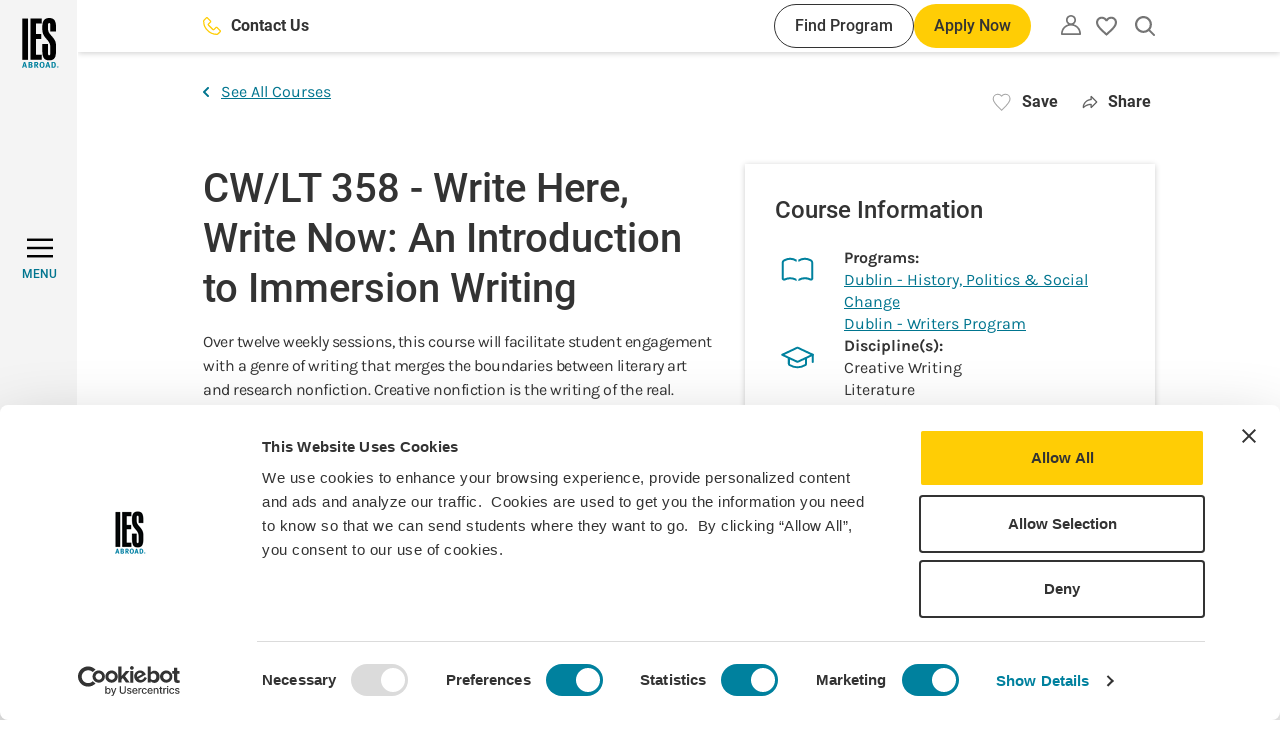

--- FILE ---
content_type: text/html; charset=UTF-8
request_url: https://www.iesabroad.org/programs/courses/cwlt-358-write-here-write-now-introduction-immersion-writing
body_size: 148848
content:
<!DOCTYPE html>
<html lang="en" dir="ltr" prefix="og: https://ogp.me/ns#">
  <head>
    <meta charset="utf-8" />
<noscript><style>form.antibot * :not(.antibot-message) { display: none !important; }</style>
</noscript><link rel="canonical" href="https://www.iesabroad.org/programs/courses/cwlt-358-write-here-write-now-introduction-immersion-writing" />
<link rel="image_src" href="/sites/default/files/2022-08/fallback%20image%20-%20courses%20new.jpg" />
<meta property="og:site_name" content="IES Abroad" />
<meta property="og:url" content="https://www.iesabroad.org/programs/courses/cwlt-358-write-here-write-now-introduction-immersion-writing" />
<meta property="og:title" content="CW/LT 358 - Write Here, Write Now: An Introduction to Immersion Writing | IES Abroad" />
<meta property="og:image" content="https://www.iesabroad.org/sites/default/files/2022-08/fallback%20image%20-%20courses%20new.jpg" />
<meta property="og:image:width" content="3543" />
<meta property="og:image:height" content="1840" />
<meta property="og:image:alt" content="fallback courses" />
<meta name="Generator" content="Drupal 10 (https://www.drupal.org)" />
<meta name="MobileOptimized" content="width" />
<meta name="HandheldFriendly" content="true" />
<meta name="viewport" content="width=device-width, initial-scale=1.0" />
<script data-cfasync="false" type="text/javascript" id="vwoCode">window._vwo_code || (function () {
      var account_id=1021681,
      version=2.1,
      settings_tolerance=2000,
      hide_element='body',
      hide_element_style='opacity:0 !important;filter:alpha(opacity=0) !important;background:none !important;transition:none !important;',
      /* DO NOT EDIT BELOW THIS LINE */
      f=false,w=window,d=document,v=d.querySelector('#vwoCode'),cK='_vwo_'+account_id+'_settings',cc={};try{var c=JSON.parse(localStorage.getItem('_vwo_'+account_id+'_config'));cc=c&&typeof c==='object'?c:{}}catch(e){}var stT=cc.stT==='session'?w.sessionStorage:w.localStorage;code={nonce:v&&v.nonce,library_tolerance:function(){return typeof library_tolerance!=='undefined'?library_tolerance:undefined},settings_tolerance:function(){return cc.sT||settings_tolerance},hide_element_style:function(){return'{'+(cc.hES||hide_element_style)+'}'},hide_element:function(){if(performance.getEntriesByName('first-contentful-paint')[0]){return''}return typeof cc.hE==='string'?cc.hE:hide_element},getVersion:function(){return version},finish:function(e){if(!f){f=true;var t=d.getElementById('_vis_opt_path_hides');if(t)t.parentNode.removeChild(t);if(e)(new Image).src='https://dev.visualwebsiteoptimizer.com/ee.gif?a='+account_id+e}},finished:function(){return f},addScript:function(e){var t=d.createElement('script');t.type='text/javascript';if(e.src){t.src=e.src}else{t.text=e.text}v&&t.setAttribute('nonce',v.nonce);d.getElementsByTagName('head')[0].appendChild(t)},load:function(e,t){var n=this.getSettings(),i=d.createElement('script'),r=this;t=t||{};if(n){i.textContent=n;d.getElementsByTagName('head')[0].appendChild(i);if(!w.VWO||VWO.caE){stT.removeItem(cK);r.load(e)}}else{var o=new XMLHttpRequest;o.open('GET',e,true);o.withCredentials=!t.dSC;o.responseType=t.responseType||'text';o.onload=function(){if(t.onloadCb){return t.onloadCb(o,e)}if(o.status===200||o.status===304){_vwo_code.addScript({text:o.responseText})}else{_vwo_code.finish('&e=loading_failure:'+e)}};o.onerror=function(){if(t.onerrorCb){return t.onerrorCb(e)}_vwo_code.finish('&e=loading_failure:'+e)};o.send()}},getSettings:function(){try{var e=stT.getItem(cK);if(!e){return}e=JSON.parse(e);if(Date.now()>e.e){stT.removeItem(cK);return}return e.s}catch(e){return}},init:function(){if(d.URL.indexOf('__vwo_disable__')>-1)return;var e=this.settings_tolerance();w._vwo_settings_timer=setTimeout(function(){_vwo_code.finish();stT.removeItem(cK)},e);var t;if(this.hide_element()!=='body'){t=d.createElement('style');var n=this.hide_element(),i=n?n+this.hide_element_style():'',r=d.getElementsByTagName('head')[0];t.setAttribute('id','_vis_opt_path_hides');v&&t.setAttribute('nonce',v.nonce);t.setAttribute('type','text/css');if(t.styleSheet)t.styleSheet.cssText=i;else t.appendChild(d.createTextNode(i));r.appendChild(t)}else{t=d.getElementsByTagName('head')[0];var i=d.createElement('div');i.style.cssText='z-index: 2147483647 !important;position: fixed !important;left: 0 !important;top: 0 !important;width: 100% !important;height: 100% !important;background: white !important;display: block !important;';i.setAttribute('id','_vis_opt_path_hides');i.classList.add('_vis_hide_layer');t.parentNode.insertBefore(i,t.nextSibling)}var o=window._vis_opt_url||d.URL,s='https://dev.visualwebsiteoptimizer.com/j.php?a='+account_id+'&u='+encodeURIComponent(o)+'&vn='+version;if(w.location.search.indexOf('_vwo_xhr')!==-1){this.addScript({src:s})}else{this.load(s+'&x=true')}}};w._vwo_code=code;code.init();})();</script>
<link rel="icon" href="/themes/custom/ies_theme/favicon.ico" type="image/vnd.microsoft.icon" />
<script>window.a2a_config=window.a2a_config||{};a2a_config.callbacks=[];a2a_config.overlays=[];a2a_config.templates={};a2a_config.icon_color = "transparent,#757575";
a2a_config.onclick = 1;
a2a_config.num_services = 5;
a2a_config.prioritize = [ 'x', 'linkedin', 'facebook', 'email', 'copy_link'];
a2a_config.orientation = "down";

a2a_config.callbacks.push({
  share: function (data) {
    const title = document.title

    window.dataLayer = window.dataLayer || [];
    window.dataLayer.push({
      'event': 'in-pagenavShare',
      'eventCategory': 'In-Page Navigation',
      'eventAction': 'Selected share icon',
      'eventLabel': 'Saved on: ' + title + ' | Shared to: ' + data.service,
      'eventValue': undefined,
      'eventOrigin': 'front-end',
      'eventVars': {
        'shareDestination': data.service,
      }
    });
  }
});</script>
<style>#a2apage_show_more_less { display: none; }</style>

    <title>CW/LT 358 - Write Here, Write Now: An Introduction to Immersion Writing | IES Abroad</title>
    <link rel="stylesheet" media="all" href="/sites/default/files/css/css_XSLL59WC86Y38uMqkFiZhnMOREpzt7NBmmNbqTpJAgY.css?delta=0&amp;language=en&amp;theme=ies_theme&amp;include=eJxFylEKgCAQRdENmS4pnjllYSrzRqjd91P0dzlcpGQN9Q54w6_aqrmlqYSko6N4HLjcLpwtyylhKy2iTCDF6DoUm6JnfvsvftQ-YtmZJTneNDlDBOUBeHUtmw" />
<link rel="stylesheet" media="all" href="//cdnjs.cloudflare.com/ajax/libs/tippy.js/6.3.7/tippy.min.css" />
<link rel="stylesheet" media="all" href="/sites/default/files/css/css_44Lw00l6X-i6FUwgyhtWDnJXtHrBjQ5fJWeAKiu81tU.css?delta=2&amp;language=en&amp;theme=ies_theme&amp;include=eJxFylEKgCAQRdENmS4pnjllYSrzRqjd91P0dzlcpGQN9Q54w6_aqrmlqYSko6N4HLjcLpwtyylhKy2iTCDF6DoUm6JnfvsvftQ-YtmZJTneNDlDBOUBeHUtmw" />

    <script type="application/json" data-drupal-selector="drupal-settings-json">{"path":{"baseUrl":"\/","pathPrefix":"","currentPath":"node\/16164","currentPathIsAdmin":false,"isFront":false,"currentLanguage":"en"},"pluralDelimiter":"\u0003","suppressDeprecationErrors":true,"gtag":{"tagId":"","consentMode":false,"otherIds":[],"events":[],"additionalConfigInfo":[]},"ajaxPageState":{"libraries":"eJxdzGsKwyAQBOAL-ThSGONWLUZldxOa2zeUQm3-LDMfzCJG7Winxze4B_emJkJRcRL7QBlH6Swm9Z4qLYrk03Xu3eGJ1z9uppAsmmkjn2oPqBYipDL5lXhYIfCaJ27QcpCVDKaJmbCqxRj2MvPZLmvn25sBRmKMLD7yPlDdT9zexh5qkUzRyClKmw8QegOCAGa5","theme":"ies_theme","theme_token":null},"ajaxTrustedUrl":[],"gtm":{"tagId":null,"settings":{"data_layer":"dataLayer","include_classes":false,"allowlist_classes":"","blocklist_classes":"","include_environment":false,"environment_id":"","environment_token":""},"tagIds":["GTM-KPRSJHT"]},"dataLayer":{"defaultLang":"en","languages":{"en":{"id":"en","name":"English","direction":"ltr","weight":0}}},"vwo":{"id":1021681,"timeout_setting":2000,"usejquery":"false","testnull":null},"user":{"uid":0,"permissionsHash":"8514af026a166a79f7415c797370bdf7a24d8741b20d760da7395812172aa9d3"}}</script>
<script src="/sites/default/files/js/js_jjRvhcoaBkKna74XgMjddB6vDEsdI_lD3lCOCy6EWT8.js?scope=header&amp;delta=0&amp;language=en&amp;theme=ies_theme&amp;include=eJxdzFEOwyAMA9ALQTkSciEDJtqgJKrW2w9N-2j7E9lPcpCzMfYz4B-Wl_BuLsPQcZKElSqOxqKuMJdO0VBCmefZF7zxuePmGmm0ShuF0nlF91Al04vPJMMrQVK98A5rB3mtELqwEJJ5jOGnud82Jpb7my9c5VHq"></script>
<script src="/modules/contrib/google_tag/js/gtag.js?t8r8td"></script>
<script src="/modules/contrib/google_tag/js/gtm.js?t8r8td"></script>

  </head>
  <body class="path-node page-node-type-course">
        <div role="banner">
      <a href="#main-content" aria-label="Skip to main content" class="visually-hidden focusable skip-link">
        Skip to main content
      </a>
    </div>
    <noscript><iframe src="https://www.googletagmanager.com/ns.html?id=GTM-KPRSJHT"
                  height="0" width="0" style="display:none;visibility:hidden"></iframe></noscript>

      <div class="dialog-off-canvas-main-canvas" data-off-canvas-main-canvas>
    
<div  class="layout-container" >
  <div>
    <header
      id="top-navbar"
      role="banner"
      class="header bg-white shadow-default py-10"
      data-menu-open="false"
      data-menu-level="0">

      <div class="container h-full">
          <div class="region region-header flex items-center justify-end h-full">
    <div class="hidden lg:flex items-center flex-grow mr-30 xl:mr-40">
      
  <a  class="button button--clear fill-yellow-default button-contact-us" href="/contact" tabindex="0" aria-label="Contact Us"">
      <svg width="24" height="24" xmlns="http://www.w3.org/2000/svg" viewBox="0 0 35 35"><path d="M34,25.47l-5.79-5.79A2.76,2.76,0,0,0,25.15,19a2.8,2.8,0,0,0-.95.64L20.47,23.3c-.19.22-.37.22-.57,0L11.78,15a.38.38,0,0,1-.13-.22.43.43,0,0,1,0-.16.27.27,0,0,1,.09-.12l3.64-3.67a2.83,2.83,0,0,0,.85-2.05,3,3,0,0,0-.85-2.06L9.59,1A2.89,2.89,0,0,0,5.5,1l-4,4A4.64,4.64,0,0,0,.14,8a25.33,25.33,0,0,0,7.91,19,25.75,25.75,0,0,0,8.21,5.8,25.29,25.29,0,0,0,9.8,2.18l1,0a4.47,4.47,0,0,0,3-1.33l4-4A2.93,2.93,0,0,0,34,25.47Zm-1.77,2.32-4,4a2.11,2.11,0,0,1-1.36.61A22.78,22.78,0,0,1,9.8,25.16a22.76,22.76,0,0,1-7.22-17,2.16,2.16,0,0,1,.61-1.37l4-4a.42.42,0,0,1,.3-.12l.14,0a.25.25,0,0,1,.13.09l5.82,5.72a.3.3,0,0,1,.09.3.43.43,0,0,1,0,.16.24.24,0,0,1-.09.15L9.89,12.63a2.94,2.94,0,0,0,0,4.1L18.18,25a2.89,2.89,0,0,0,4.09,0l3.67-3.65a.25.25,0,0,1,.12-.11.22.22,0,0,1,.16,0,.35.35,0,0,1,.13.14.25.25,0,0,1,.12.11l5.79,5.78a.45.45,0,0,1,.12.29A.4.4,0,0,1,32.26,27.79Z"/></svg>
        Contact Us
    </a>
      <div class="flex ml-auto gap-10">
        
  <a  class="button button--small button--secondary button-find-program" href="/programs" tabindex="0" aria-label="Find Program"">
        Find Program
    </a>
        
  <button  class="button button--small js-apply-now js-hide-apply" tabindex="0">
              Apply Now
      </button>
      </div>
    </div>
    <div id="block-sitebranding" class="block block-system block-system-branding-block">
  
    
        <a href="/" aria-label="Home" rel="home">
      <svg width="37" height="50" viewBox="0 0 37 50" fill="none" xmlns="http://www.w3.org/2000/svg">
<g clip-path="url(#clip0_1001_103317)">
<path fill-rule="evenodd" clip-rule="evenodd" d="M1.92926 43.9158L0 49.8149H1.24354L1.65746 48.4183H3.37532L3.79102 49.8149H5.05943L3.20656 43.9158H1.92926ZM1.93815 47.4411C2.06428 47.0519 2.14067 46.7712 2.25081 46.3483C2.36095 45.9254 2.52972 45.2147 2.52972 45.2147C2.52972 45.2147 2.70736 45.9841 2.76599 46.2559C2.8939 46.8227 3.08753 47.4411 3.08753 47.4411H1.93815Z" fill="#00819E"/>
<path fill-rule="evenodd" clip-rule="evenodd" d="M6.50586 43.9339V49.8152H8.35873C8.68028 49.8152 8.92543 49.8063 9.11019 49.7974C10.1441 49.7512 10.6593 48.9854 10.6593 48.1734C10.6593 47.404 10.2205 46.9048 9.49213 46.6933C9.6948 46.6432 9.87941 46.5373 10.0251 46.3877C10.1565 46.2613 10.2599 46.1087 10.3285 45.9397C10.397 45.7707 10.4292 45.5892 10.423 45.4069C10.4288 45.2073 10.3892 45.009 10.307 44.8271C10.2248 44.6452 10.1023 44.4843 9.94869 44.3568C9.59339 44.0441 9.22211 43.9339 8.50263 43.9339H6.50586ZM7.67301 44.9414H8.35873C8.52556 44.9324 8.69245 44.9578 8.84905 45.016C8.9558 45.0728 9.0443 45.1587 9.10433 45.2637C9.16437 45.3687 9.1935 45.4886 9.18835 45.6095C9.18809 45.7265 9.16029 45.8419 9.10721 45.9462C9.05413 46.0505 8.97725 46.1409 8.8828 46.21C8.72199 46.2758 8.54775 46.302 8.37472 46.2864H7.66413L7.67301 44.9414ZM7.689 47.2637H8.42624C8.58014 47.2546 8.73446 47.2714 8.8828 47.3134C9.14572 47.3898 9.31448 47.6954 9.31448 48.033C9.3167 48.1627 9.2905 48.2914 9.23771 48.4099C9.18492 48.5283 9.10683 48.6338 9.00893 48.7189C8.84662 48.825 8.653 48.8727 8.45999 48.8539H7.689V47.2637Z" fill="#00819E"/>
<path fill-rule="evenodd" clip-rule="evenodd" d="M12.3574 43.9339V49.8152H13.5175V47.3614C13.5788 47.3691 13.6387 47.3859 13.6951 47.4112C13.9065 47.5053 14.0859 47.7932 14.6686 48.8504C14.8978 49.2662 14.9902 49.4261 15.2193 49.8152H16.6139C16.6139 49.8152 15.548 47.9531 15.1927 47.5302C15.1244 47.4361 15.0417 47.3533 14.9475 47.285C15.6759 47.269 16.2586 46.5405 16.2586 45.6592C16.2586 44.6286 15.5729 43.9339 14.5336 43.9339H12.3574ZM13.5175 44.8809H13.9403C14.1661 44.8733 14.3916 44.9021 14.6082 44.9662C14.8871 45.0675 15.031 45.3216 15.031 45.6859C15.035 45.7947 15.017 45.9033 14.9779 46.005C14.9388 46.1067 14.8795 46.1994 14.8036 46.2775C14.642 46.4215 14.4217 46.473 13.9154 46.473H13.5175V44.8809Z" fill="#00819E"/>
<path fill-rule="evenodd" clip-rule="evenodd" d="M20.0739 43.8576C19.6503 43.8532 19.232 43.952 18.8552 44.1455C18.0096 44.611 17.5264 45.6273 17.5264 46.896C17.4999 47.6796 17.739 48.4492 18.205 49.0797C18.6527 49.6625 19.2265 49.9077 20.1165 49.9077C20.5258 49.9264 20.9324 49.8331 21.2926 49.6377C22.147 49.1721 22.6036 48.1736 22.6036 46.8445C22.6036 45.0001 21.639 43.8576 20.0739 43.8576ZM20.0561 44.7709C20.2856 44.7676 20.5099 44.8385 20.6959 44.9729C20.8818 45.1074 21.0194 45.2983 21.0883 45.5172C21.2054 45.9616 21.2569 46.4207 21.241 46.88C21.241 48.3779 20.8857 49.0122 20.0739 49.0122C19.8241 49.0218 19.5778 48.9501 19.3722 48.8079C19.0169 48.5556 18.8392 47.9195 18.8392 46.9049C18.8392 46.1942 18.9334 45.6771 19.1359 45.2969C19.2276 45.1365 19.3607 45.0039 19.5214 44.9129C19.6821 44.8219 19.8644 44.7759 20.049 44.7798" fill="#00819E"/>
<path fill-rule="evenodd" clip-rule="evenodd" d="M25.2079 43.9158L23.2715 49.8149H24.515L24.9289 48.4183H26.6557L27.0696 49.8149H28.338L26.4851 43.9158H25.2079ZM25.2256 47.4411C25.3517 47.0519 25.4281 46.7712 25.5383 46.3483C25.6484 45.9254 25.8172 45.2147 25.8172 45.2147C25.8172 45.2147 25.9948 45.9841 26.0552 46.2559C26.1814 46.8227 26.3768 47.4411 26.3768 47.4411H25.2256Z" fill="#00819E"/>
<path fill-rule="evenodd" clip-rule="evenodd" d="M29.6162 43.9339V49.8152H31.0374C31.3927 49.8152 31.6645 49.7974 31.8848 49.7814C32.1679 49.7487 32.4409 49.6565 32.6859 49.5107C32.9308 49.3649 33.1422 49.169 33.306 48.9357C33.7174 48.3371 33.9249 47.6218 33.8975 46.8959C33.8975 45.8298 33.6364 45.0853 33.0928 44.5522C32.7504 44.207 32.2936 43.999 31.8084 43.9677C31.5703 43.9517 31.1227 43.9339 30.7834 43.9339H29.6162ZM30.8171 44.865H31.3589C31.5448 44.8489 31.7313 44.8866 31.8963 44.9736C32.0614 45.0605 32.1979 45.193 32.2898 45.3554C32.5261 45.7445 32.5847 46.3202 32.5847 47.006C32.5847 48.2498 32.2294 48.8504 31.4513 48.8504H30.8171V44.865Z" fill="#00819E"/>
<path d="M6.03848 0.543884H0.296875V41.8356H6.03848V0.543884Z" fill="black"/>
<path d="M8.39355 41.8356H19.6369V36.8179H13.954V20.9188H19.3349V15.901H13.954V5.56165H19.6369V0.543884H8.39355V41.8356Z" fill="black"/>
<path d="M34.1082 13.6034V10.4051C34.1082 3.38486 32.7723 0 27.2102 0C22.6179 0 20.3209 2.78074 20.3209 8.16098V10.3998C20.3209 15.8404 21.5911 17.6528 24.5507 21.0394C27.2723 24.1222 28.3595 25.6326 28.3595 30.5917V34.2182C28.3595 36.2136 28.2991 37.301 27.1515 37.301C26.0039 37.301 26.0021 36.0928 26.0021 34.2182V26.1194H20.3174V32.0434C20.3174 39.0565 21.6462 42.3827 27.2066 42.3827C32.7137 42.3827 34.0994 39.1169 34.0994 32.0434V28.2942C34.0994 23.0952 32.2252 20.979 29.2016 17.4716C27.45 15.4176 26.0039 14.1471 26.0039 10.2168V8.10057C26.0039 6.16738 26.0039 5.01777 27.1533 5.01777C28.3027 5.01777 28.3613 6.22779 28.3613 8.10057V13.6087L34.1082 13.6034Z" fill="black"/>
<path d="M35.6668 47.9586C35.8692 47.9572 36.0675 48.016 36.2364 48.1274C36.4054 48.2389 36.5374 48.3981 36.6158 48.5848C36.6941 48.7714 36.7153 48.9772 36.6765 49.1759C36.6378 49.3746 36.5409 49.5573 36.3981 49.7008C36.2554 49.8443 36.0732 49.9422 35.8747 49.982C35.6763 50.0218 35.4705 50.0017 35.2834 49.9243C35.0964 49.8469 34.9366 49.7157 34.8242 49.5473C34.7119 49.3789 34.6521 49.1809 34.6524 48.9785C34.6505 48.8445 34.6754 48.7114 34.7257 48.5872C34.7759 48.463 34.8505 48.35 34.945 48.255C35.0395 48.16 35.152 48.0848 35.276 48.0339C35.3999 47.983 35.5328 47.9574 35.6668 47.9586ZM35.6668 48.1185C35.4944 48.1096 35.3234 48.1526 35.1757 48.242C35.028 48.3313 34.9104 48.4628 34.8382 48.6196C34.766 48.7765 34.7424 48.9513 34.7706 49.1216C34.7987 49.292 34.8772 49.4499 34.996 49.5752C35.1148 49.7004 35.2684 49.7872 35.437 49.8243C35.6055 49.8614 35.7814 49.8471 35.9417 49.7832C36.1021 49.7194 36.2396 49.6089 36.3366 49.4661C36.4336 49.3233 36.4856 49.1547 36.4858 48.9821C36.4891 48.8715 36.4705 48.7613 36.4311 48.658C36.3916 48.5546 36.3321 48.4601 36.256 48.3798C36.1799 48.2995 36.0886 48.2351 35.9875 48.1903C35.8864 48.1454 35.7774 48.121 35.6668 48.1185ZM35.4714 49.5737H35.2938V48.4383C35.4 48.4206 35.5076 48.4117 35.6153 48.4117C35.7397 48.4021 35.864 48.432 35.9706 48.497C36.0066 48.5243 36.035 48.5604 36.0533 48.6017C36.0717 48.643 36.0793 48.6883 36.0754 48.7333C36.0756 48.7977 36.0536 48.8602 36.0132 48.9104C35.9728 48.9605 35.9163 48.9952 35.8534 49.0087V49.0176C35.9528 49.0354 36.0203 49.126 36.0434 49.293C36.0525 49.3899 36.0771 49.4847 36.1163 49.5737H35.9209C35.8769 49.4829 35.8504 49.3847 35.8427 49.2841C35.8413 49.2545 35.8337 49.2255 35.8204 49.199C35.807 49.1725 35.7883 49.1491 35.7653 49.1304C35.7424 49.1116 35.7157 49.0979 35.6871 49.0901C35.6585 49.0823 35.6286 49.0806 35.5993 49.0851H35.4714V49.5737ZM35.4714 48.9447H35.6029C35.7539 48.9447 35.88 48.8914 35.88 48.7511C35.88 48.6516 35.8072 48.5503 35.6029 48.5503C35.5588 48.55 35.5148 48.5536 35.4714 48.5609V48.9447Z" fill="#00819E"/>
</g>
<defs>
<clipPath id="clip0_1001_103317">
<rect width="36.6667" height="50" fill="white"/>
</clipPath>
</defs>
</svg>
    </a>
      
</div>
<nav class="block-utility-nav relative leading-none" role="navigation"
     aria-labelledby="block-utility-menu" id="block-utility">
  <button class="js-utility-toggle utility-menu-button button--clear" aria-label="Utility"
          aria-expanded="false">
    <svg width="20" height="20" viewBox="0 0 18 18" xmlns="http://www.w3.org/2000/svg"><path d="M15.3523 10.5698C14.2717 9.51018 12.9392 8.74307 11.4802 8.34071C12.3034 7.80588 12.9316 7.01931 13.2712 6.09828C13.6108 5.17726 13.6436 4.17113 13.3647 3.22994C13.0858 2.28876 12.5101 1.46294 11.7236 0.875643C10.937 0.288347 9.98164 0 9 0C8.01836 0 7.06301 0.288347 6.27644 0.875643C5.48986 1.46294 4.91419 2.28876 4.63529 3.22994C4.35638 4.17113 4.38917 5.17726 4.72878 6.09828C5.06839 7.01931 5.69661 7.80588 6.51977 8.34071C5.06081 8.74307 3.72828 9.51018 2.64767 10.5698C1.81065 11.3875 1.14531 12.3641 0.690655 13.4423C0.236004 14.5205 0.0011966 15.6787 0 16.8488C0 16.9849 0 17.1314 0 17.2675C0.0102173 17.4641 0.0921195 17.6503 0.230233 17.7907C0.300037 17.8611 0.38322 17.9168 0.474881 17.9545C0.566542 17.9923 0.664829 18.0113 0.763953 18.0105H17.2256C17.3247 18.0113 17.423 17.9923 17.5147 17.9545C17.6063 17.9168 17.6895 17.8611 17.7593 17.7907C17.8974 17.6503 17.9793 17.4641 17.9895 17.2675C17.9895 17.1314 17.9895 16.9849 17.9895 16.8488C17.9897 15.6794 17.7565 14.5217 17.3037 13.4435C16.8509 12.3654 16.1875 11.3884 15.3523 10.5698ZM9 9.52327C10.9464 9.5328 12.8165 10.2809 14.2326 11.6163C15.5142 12.882 16.2789 14.5794 16.3779 16.3779H1.58023C1.67921 14.5794 2.44395 12.882 3.72558 11.6163C5.15213 10.271 7.03916 9.52216 9 9.52327ZM9 1.51745C9.59224 1.51955 10.1706 1.69669 10.6625 2.0266C11.1543 2.35652 11.5377 2.82448 11.7643 3.37165C11.9909 3.91882 12.0507 4.52077 11.9361 5.10183C11.8216 5.68289 11.5378 6.21712 11.1205 6.63735C10.7032 7.05757 10.1709 7.34504 9.59066 7.46361C9.01041 7.58217 8.40805 7.52654 7.85932 7.30372C7.3106 7.08089 6.84 6.70081 6.50669 6.21126C6.17338 5.72171 5.99224 5.14455 5.98605 4.55234C5.99155 3.75565 6.31119 2.99332 6.87553 2.43095C7.43986 1.86857 8.2033 1.52019 9 1.51745Z"/></svg>
  </button>
  <div class="utility-navigation-arrow hidden" aria-hidden="true"></div>

      <div class="js-utility-nav utility-navigation hidden" aria-hidden="true">
      
        <ul class="menu-utility">
                      <li class="menu-utility__item">
          <a href="/create-an-account" class="menu-utility__link" data-drupal-link-system-path="create-an-account">Create an Account</a>
        </li>
                      <li class="menu-utility__item">
          <a href="/user/login" class="menu-utility__link" data-drupal-link-system-path="user/login">Log in</a>
        </li>
          </ul>
  


    </div>
  </nav>
<div id="block-myfavoritesbutton" class="block block-ies-account block-ies-account-my-favorites-button">
  
    
        <div class="flag flag-favorites action-flag relative">
    <button class="flag-button flag-button--disabled" aria-expanded="false">
      <span class="visually-hidden">Please create an account or login</span>
      <svg width="18" height="17" viewBox="0 0 18 17" fill="none" xmlns="http://www.w3.org/2000/svg">
  <path
    d="M9.09 14.48L9 14.57L8.901 14.48C4.626 10.601 1.8 8.03599 1.8 5.43499C1.8 3.63499 3.15 2.28499 4.95 2.28499C6.336 2.28499 7.686 3.18499 8.163 4.40899H9.837C10.314 3.18499 11.664 2.28499 13.05 2.28499C14.85 2.28499 16.2 3.63499 16.2 5.43499C16.2 8.03599 13.374 10.601 9.09 14.48ZM13.05 0.484985C11.484 0.484985 9.981 1.21399 9 2.35699C8.019 1.21399 6.516 0.484985 4.95 0.484985C2.178 0.484985 0 2.65399 0 5.43499C0 8.82798 3.06 11.609 7.695 15.812L9 17L10.305 15.812C14.94 11.609 18 8.82798 18 5.43499C18 2.65399 15.822 0.484985 13.05 0.484985Z"
    fill="#757575"/>
</svg>
      <span class="hidden">My favorites</span>
    </button>
  </div>

  </div>
<div id="block-searchalgoliablock" class="block block-iesrp-core block-iesrp-core-algolia-block ml-24">
      


<div class="global-search-controls">
    <button class="button--clear js-button-global-search-open button-global-search-open">
        <span class="visually-hidden">Open search</span>
        <svg width="18" height="18" viewBox="0 0 18 18" xmlns="http://www.w3.org/2000/svg">
<path fill-rule="evenodd" clip-rule="evenodd" d="M15.2328 7.6164C15.2328 6.11002 14.7861 4.63747 13.9492 3.38496C13.1123 2.13245 11.9228 1.15623 10.531 0.579766C9.13933 0.00329998 7.60793 -0.14753 6.1305 0.14635C4.65307 0.44023 3.29596 1.16562 2.23079 2.23079C1.16562 3.29597 0.440229 4.65308 0.14635 6.13051C-0.14753 7.60795 0.00329998 9.13935 0.579765 10.5311C1.15623 11.9228 2.13244 13.1123 3.38495 13.9492C4.63746 14.7861 6.11 15.2328 7.61638 15.2328C9.33322 15.231 10.9901 14.6502 12.3254 13.5987L16.4609 17.73C16.5445 17.8149 16.644 17.8825 16.7537 17.9288C16.8639 17.9753 16.9821 17.9995 17.1017 18L17.1057 18C17.3437 17.9966 17.5708 17.8995 17.7377 17.7297C17.9057 17.5606 18 17.3319 18 17.0935C18 16.8549 17.905 16.6255 17.7367 16.4563L13.5999 12.3238C14.6506 10.9888 15.231 9.33255 15.2328 7.6164ZM17.5825 17.5764C17.7102 17.4481 17.7818 17.2745 17.7818 17.0935C17.7818 16.9126 17.7102 16.739 17.5825 16.6107L13.4618 12.4942C13.4618 12.4942 13.4618 12.4942 13.4618 12.4942L17.5825 16.6107C17.7102 16.739 17.7818 16.9126 17.7818 17.0935C17.7818 17.2745 17.7102 17.4481 17.5825 17.5764ZM12.0787 11.3849C12.0787 11.3849 12.0788 11.3849 12.0787 11.3849V11.3849ZM11.3848 12.0788C11.3848 12.0788 11.3848 12.0788 11.3848 12.0788V12.0788ZM4.49262 2.94135C5.41725 2.32352 6.50433 1.99376 7.61638 1.99376C9.1076 1.99376 10.5377 2.58614 11.5922 3.64059C12.6466 4.69504 13.239 6.12518 13.239 7.6164C13.239 8.72845 12.9092 9.81553 12.2914 10.7402C11.6736 11.6648 10.7955 12.3855 9.76807 12.811C8.74067 13.2366 7.61015 13.3479 6.51946 13.131C5.42878 12.914 4.42692 12.3785 3.64059 11.5922C2.85425 10.8059 2.31874 9.804 2.10179 8.71332C1.88484 7.62263 1.99619 6.49211 2.42175 5.46471C2.84732 4.43731 3.56798 3.55917 4.49262 2.94135Z"/>
</svg>
    </button>
    <button class="button--clear js-button-global-search-close button-global-search-close">
        <span class="font-roboto font-medium hidden md:inline">Close</span>
        <svg viewBox="0 0 25 25" xmlns="http://www.w3.org/2000/svg">
<path fill-rule="evenodd" clip-rule="evenodd" d="M14.501 12.369L24.7487 2.12132L22.6274 0L12.3797 10.2477L2.14257 0.0105896L0.0212513 2.13191L10.2584 12.369L0 22.6274L2.12132 24.7487L12.3797 14.4904L22.6487 24.7593L24.77 22.638L14.501 12.369Z"/>
</svg>
    </button>
</div>

<div  class="iesrp-search iesrp-search--global-search bg-yellow-default py-20 hidden">
    <div class="container flex flex-col gap-24 justify-center items-center h-full">
        <div class="iesrp-search__illustration">
            <svg width="1072" height="224" viewBox="0 0 1072 224" fill="none" xmlns="http://www.w3.org/2000/svg">
<path d="M1 0C1 0 5.02563 158.862 116.132 177.409C227.238 195.957 268.299 30.0058 409.999 45.1588C551.7 60.3118 544.502 213.232 659.585 221.762C733.152 227.214 781.963 163.664 847.177 170.958C1005.79 188.699 1056.51 71.7702 1071 2.41922" stroke="#D51D54" stroke-opacity="0.3" stroke-width="2" stroke-miterlimit="10" stroke-linecap="round" stroke-dasharray="11.65 11.65"/>
<path d="M793.879 195.222L795.401 180.967L803.322 177.861C803.753 177.693 804.151 177.438 804.488 177.115C804.824 176.791 805.093 176.406 805.275 175.986V175.986C805.553 175.341 805.581 174.638 805.354 174.018C805.126 173.398 804.659 172.906 804.047 172.642V172.642C803.647 172.47 803.207 172.388 802.756 172.401C802.305 172.414 801.854 172.522 801.432 172.717L793.693 176.312L783.527 167.048C782.948 166.522 782.166 166.25 781.341 166.288C780.515 166.325 779.708 166.67 779.082 167.252C778.841 167.476 778.681 167.77 778.629 168.082C778.578 168.393 778.639 168.703 778.801 168.957L785.861 179.946L776.626 184.232L774.176 181.812C773.995 181.636 773.777 181.499 773.535 181.411C773.292 181.322 773.03 181.284 772.763 181.297C772.496 181.31 772.23 181.375 771.98 181.488C771.73 181.601 771.5 181.76 771.305 181.955C771.224 182.038 771.173 182.144 771.162 182.254C771.151 182.365 771.18 182.472 771.245 182.556L773.924 185.968L772.459 187.053C772.267 187.192 772.122 187.387 772.048 187.605C771.974 187.824 771.974 188.055 772.049 188.26C772.124 188.466 772.269 188.635 772.462 188.74C772.654 188.845 772.883 188.881 773.111 188.841L774.868 188.545L775.087 193.01C775.095 193.117 775.141 193.215 775.218 193.286C775.296 193.357 775.398 193.397 775.509 193.398C775.775 193.399 776.044 193.347 776.299 193.246C776.554 193.145 776.791 192.996 776.994 192.808C777.198 192.62 777.364 192.397 777.484 192.152C777.603 191.907 777.674 191.646 777.691 191.383L777.933 187.825L787.396 184.123L789.237 197.347C789.28 197.651 789.432 197.921 789.667 198.11C789.901 198.299 790.203 198.395 790.52 198.381C791.349 198.341 792.158 197.992 792.782 197.404C793.407 196.817 793.799 196.036 793.879 195.222Z" fill="#F3991D"/>
<path d="M71.083 45.3343C71.0784 43.4993 70.6805 41.6908 69.9209 40.0523C69.1612 38.4138 68.0607 36.9903 66.7067 35.895C65.3527 34.7996 63.7826 34.0625 62.1208 33.7421C60.4591 33.4218 58.7516 33.527 57.1338 34.0494C55.516 34.5718 54.0325 35.4971 52.801 36.7517C51.5695 38.0064 50.6239 39.5559 50.0394 41.2772C49.4548 42.9986 49.2473 44.8444 49.4334 46.6682C49.6195 48.4919 50.194 50.2434 51.1114 51.7836L58.7938 67.194C58.9314 67.4706 59.1351 67.7017 59.3836 67.8627C59.632 68.0237 59.9159 68.1088 60.2051 68.1088C60.4944 68.1088 60.7782 68.0237 61.0267 67.8627C61.2751 67.7017 61.4789 67.4706 61.6165 67.194L69.2923 51.7836C70.4544 49.8695 71.0768 47.6279 71.083 45.3343V45.3343ZM60.2318 50.3577C59.3177 50.3591 58.4238 50.0657 57.6631 49.5146C56.9025 48.9635 56.3093 48.1795 55.9586 47.2617C55.6079 46.3439 55.5154 45.3336 55.6929 44.3587C55.8705 43.3838 56.31 42.488 56.9558 41.7848C57.6017 41.0815 58.4249 40.6024 59.3213 40.408C60.2177 40.2136 61.147 40.3126 61.9916 40.6926C62.8362 41.0726 63.5582 41.7165 64.0661 42.5427C64.5741 43.3689 64.8452 44.3405 64.8452 45.3343C64.8452 46.6653 64.3594 47.942 63.4944 48.8838C62.6294 49.8257 61.4559 50.3558 60.2318 50.3577V50.3577Z" fill="#D51D54" fill-opacity="0.3"/>
</svg>
        </div>

        <span class="font-roboto text-32 font-medium leading-tight md:text-40">
      What are you looking for?
    </span>

        <div class="program-finder-search">
                        <div id="algolia-autocomplete-search" data-search-url="/search" data-search-index="prod_IES_search"
                 class="w-full"></div>
        </div>
    </div>
</div>

  </div>
<nav class="lg:hidden ml-24 leading-none" role="navigation" class="flex items-center" aria-labelledby="block-mainnavigation-menu" id="block-mainnavigation">
  <button class="js-menu-toggle menu-toggle button--clear" aria-label="Main navigation" aria-expanded="false">
    <span class="navigation-icon navigation-icon--open js-dL-mainmenuExpanded">
      <svg aria-hidden="true" width="33" height="24" viewBox="0 0 33 24" xmlns="http://www.w3.org/2000/svg"><path d="M33.0004 3.09379H0V0H33.0004V3.09379Z"/><path d="M33.0004 13.547H0V10.4532H33.0004V13.547Z"/><path d="M0 24H33.0004V20.9062H0V24Z" /></svg>
    </span>
    <span class="navigation-icon navigation-icon--close">
      <svg viewBox="0 0 25 25" xmlns="http://www.w3.org/2000/svg">
<path fill-rule="evenodd" clip-rule="evenodd" d="M14.501 12.369L24.7487 2.12132L22.6274 0L12.3797 10.2477L2.14257 0.0105896L0.0212513 2.13191L10.2584 12.369L0 22.6274L2.12132 24.7487L12.3797 14.4904L22.6487 24.7593L24.77 22.638L14.501 12.369Z"/>
</svg>
    </span>
  </button>

        <div class="js-main-nav main-navigation" aria-hidden="true">
      
          <ul class="menu-main menu-main-level-0">
                                            
  
  <li class="menu-item menu-item--0">
        

  <a
    class="menu__link text-white no-underline flex w-full items-center  js-dL-mainmenuSelected"
    href="/"
    data-menu-level="0"
  >
        <span>
      Home
    </span>
      </a>
              
  
  <div class="menu_link_content menu-link-contentmain view-mode-default menu-dropdown menu-dropdown-0 menu-type-default">
              
      </div>



      </li>
                                                
  
  <li class="menu-item menu-item--0 menu-item--expanded">
        

  <a
    class="menu__link text-white no-underline flex w-full items-center js-menu-item--expanded js-dL-mainmenuSelected"
    href=""
    data-menu-level="0"
  >
        <span>
      Study Abroad 101
    </span>
          <svg class="chevron" width="12" height="12" viewBox="0 0 12 12" xmlns="http://www.w3.org/2000/svg"><path d="M2 10.59L6.58 6L2 1.41L3.41 0L9.41 6L3.41 12L2 10.59Z"/></svg>
      </a>
              
  
  <div class="menu_link_content menu-link-contentmain view-mode-default menu-dropdown menu-dropdown-0 menu-type-default">
              
          <ul class="menu-main menu-main-level-1">
                    <li class="menu__heading lg:hidden">
    <h3 class="font-roboto font-bold text-18 text-white text-opacity-70 mt-15 mb-24">
      Study Abroad 101
    </h3>
    <div class="menu__go-back">
      <button class="js-go-back-menu button--link">
        <svg class="chevron" width="12" height="12" viewBox="0 0 12 12" xmlns="http://www.w3.org/2000/svg"><path d="M2 10.59L6.58 6L2 1.41L3.41 0L9.41 6L3.41 12L2 10.59Z"/></svg>
        <span>
                      Back to Menu
                  </span>
      </button>
    </div>
  </li>

          <li class="overflow-y-auto overflow-x-hidden">
            <ul>
                                                
  
  <li class="menu-item menu-item--1">
        

  <a
    class="menu__link text-white no-underline flex w-full items-center  js-dL-subnavmenuSelected"
    href="/study-abroad"
    data-menu-level="1"
  >
        <span>
      What is Study Abroad?
    </span>
      </a>
              
  
  <div class="menu_link_content menu-link-contentmain view-mode-default menu-dropdown menu-dropdown-1 menu-type-default">
              
      </div>



      </li>
                                                                
  
  <li class="menu-item menu-item--1">
        

  <a
    class="menu__link text-white no-underline flex w-full items-center  js-dL-subnavmenuSelected"
    href="/intern-abroad"
    data-menu-level="1"
  >
        <span>
      Internships Abroad
    </span>
      </a>
              
  
  <div class="menu_link_content menu-link-contentmain view-mode-default menu-dropdown menu-dropdown-1 menu-type-default">
              
      </div>



      </li>
                                                                
  
  <li class="menu-item menu-item--1">
        

  <a
    class="menu__link text-white no-underline flex w-full items-center  js-dL-subnavmenuSelected"
    href="/study-abroad/how-to-study-abroad"
    data-menu-level="1"
  >
        <span>
      How to Study Abroad
    </span>
      </a>
              
  
  <div class="menu_link_content menu-link-contentmain view-mode-default menu-dropdown menu-dropdown-1 menu-type-default">
              
      </div>



      </li>
                                                                
  
  <li class="menu-item menu-item--1 menu-item--collapsed">
        

  <a
    class="menu__link text-white no-underline flex w-full items-center  js-dL-subnavmenuSelected"
    href="/study-abroad/benefits"
    data-menu-level="1"
  >
        <span>
      Benefits of Study Abroad
    </span>
      </a>
              
  
  <div class="menu_link_content menu-link-contentmain view-mode-default menu-dropdown menu-dropdown-1 menu-type-default">
              
      </div>



      </li>
                                                                
  
  <li class="menu-item menu-item--1">
        

  <a
    class="menu__link text-white no-underline flex w-full items-center  js-dL-subnavmenuSelected"
    href="/study-abroad-housing"
    data-menu-level="1"
  >
        <span>
      Study Abroad Housing
    </span>
      </a>
              
  
  <div class="menu_link_content menu-link-contentmain view-mode-default menu-dropdown menu-dropdown-1 menu-type-default">
              
      </div>



      </li>
                                                                
  
  <li class="menu-item menu-item--1">
        

  <a
    class="menu__link text-white no-underline flex w-full items-center  js-dL-subnavmenuSelected"
    href="/study-abroad/whats-included"
    data-menu-level="1"
  >
        <span>
      What&#039;s Included
    </span>
      </a>
              
  
  <div class="menu_link_content menu-link-contentmain view-mode-default menu-dropdown menu-dropdown-1 menu-type-default">
              
      </div>



      </li>
                                                                
  
  <li class="menu-item menu-item--1">
        

  <a
    class="menu__link text-white no-underline flex w-full items-center  js-dL-subnavmenuSelected"
    href="/best-places-study-abroad"
    data-menu-level="1"
  >
        <span>
      Best Places to Study Abroad
    </span>
      </a>
              
  
  <div class="menu_link_content menu-link-contentmain view-mode-default menu-dropdown menu-dropdown-1 menu-type-default">
              
      </div>



      </li>
                                                                
  
  <li class="menu-item menu-item--1 mt-20 xl:mt-24">
        

  <a
    class="button button--secondary-inverted js-dL-subnavmenuSelected"
    href="/ambassadors"
    data-menu-level="1"
    data-menu-button="1"
  >
    Contact a Previous Student
  </a>
              
  
  <div class="menu_link_content menu-link-contentmain view-mode-default menu-dropdown menu-dropdown-1 menu-type-default">
              
      </div>



      </li>
                                          </ul>
          </li>
        
                
              </ul>
      

  

      </div>



      </li>
                                                
  
  <li class="menu-item menu-item--0 menu-item--expanded">
        

  <a
    class="menu__link text-white no-underline flex w-full items-center js-menu-item--expanded js-dL-mainmenuSelected"
    href=""
    data-menu-level="0"
  >
        <span>
      Destinations
    </span>
          <svg class="chevron" width="12" height="12" viewBox="0 0 12 12" xmlns="http://www.w3.org/2000/svg"><path d="M2 10.59L6.58 6L2 1.41L3.41 0L9.41 6L3.41 12L2 10.59Z"/></svg>
      </a>
              
  
  <div class="menu_link_content menu-link-contentmain view-mode-default menu-dropdown menu-dropdown-0 menu-type-default">
              
          <ul class="menu-main menu-main-level-1">
                    <li class="menu__heading lg:hidden">
    <h3 class="font-roboto font-bold text-18 text-white text-opacity-70 mt-15 mb-24">
      Destinations
    </h3>
    <div class="menu__go-back">
      <button class="js-go-back-menu button--link">
        <svg class="chevron" width="12" height="12" viewBox="0 0 12 12" xmlns="http://www.w3.org/2000/svg"><path d="M2 10.59L6.58 6L2 1.41L3.41 0L9.41 6L3.41 12L2 10.59Z"/></svg>
        <span>
                      Back to Menu
                  </span>
      </button>
    </div>
  </li>

          <li class="overflow-y-auto overflow-x-hidden">
            <ul>
                                                
  
  <li class="menu-item menu-item--1 menu-item--expanded">
        

  <a
    class="menu__link text-white no-underline flex w-full items-center js-menu-item--expanded js-dL-subnavmenuSelected"
    href=""
    data-menu-level="1"
  >
          <div class="menu__link-icon">
        
    <svg xmlns="http://www.w3.org/2000/svg" id="Layer_1" viewBox="0 0 36 36" height="25" width="25">
  <g>
    <path d="M28.34,19.22c.49-.4,1.16-.94,2.06-2.04l.08-.1c1.07-1.32,1.4-1.72,1.63-3.59,.05-.38-.03-.65-.23-.82-.33-.28-.84-.11-1.39,.07-.69,.22-1.45,.47-1.86-.01l-.18-.21c-.52-.61-.56-.66-.92-.85-.13-.07-.35-.18-.76-.44-.36-.23-.53-.88-.7-1.65-.08-.38-.16-.74-.28-.99-.17-.35-.41-.55-.63-.74-.26-.22-.56-.47-.89-1.06-.2-.36-.16-.75-.11-1.19,.07-.56,.14-1.19-.31-1.82-.17-.24-.48-.22-1.35-.13-.76,.08-1.8,.19-2.38-.02-.18-.07-.65-.22-1.1-.31-.51-.11-1.07-.18-1.32,.13-.16,.2-.21,.43-.15,.71l.15,.68-.63-.29c-.08-.04-.18-.09-.31-.16-.2-.11-.43-.24-.67-.3-.4-.09-1.01-.49-1.13-.82v-.04s-.04-.11-.04-.11c-.17-.75-.28-1.25-1.18-1.74-.82-.45-1.93-.46-2.75-.05-.08,.04-.18,.11-.28,.17-.26,.17-.57,.39-.93,.48-.16,.04-.37,.02-.58,0h-.02c-.29-.03-.64-.06-.98,.04-1,.29-2.08,.94-2.08,1.9,0,.56-.14,.72-.19,.77-.12,.13-.3,.21-.56,.31-.5,.2-1.24,.5-1.94,1.49-.06,.08-.11,.16-.17,.23-.45,.61-.59,.93-.59,2.34,0,.49-.13,.88-.27,1.33-.33,1.01-.67,2.05,.43,4.1,.22,.41,1.07,1.17,1.77,1.71,1.45,1.11,1.96,1.12,2.25,1,.7-.29,1.13-.26,1.58-.23,.58,.04,1.16,.07,2.11-.53l.07-.04h.04c.21-.06,.56,.01,1.17,.17,.42,.11,.86,.22,1.26,.23h.36s-.03,.37-.03,.37c-.02,.21-.12,.55-.31,1.04v.02c-.04,.07-.06,.13-.08,.19-.31,.87,.07,1.23,.56,1.58,.38,.27,.69,.76,.89,1.09,.07,.11,.13,.2,.17,.26,.11,.15,.32,.18,.47,.07,.07-.05,.12-.13,.13-.22,.01-.09-.01-.18-.06-.25-.06-.08-.13-.19-.22-.31v-.02c-.27-.39-.63-.91-.97-1.15-.16-.11-.28-.21-.34-.3l-.07-.09v-.11c0-.09,.02-.19,.07-.32,.02-.05,.04-.11,.07-.18v-.02c.23-.57,.56-1.44,.2-1.96-.17-.24-.43-.36-.8-.36-.32,0-.73-.1-1.12-.21h-.01c-.66-.17-1.34-.35-1.79-.06-.77,.5-1.19,.47-1.72,.44-.47-.03-1-.07-1.79,.24l-.11,.04-.11-.03c-.25-.07-.82-.38-1.62-1.01-.8-.63-1.32-1.18-1.42-1.36-.97-1.81-.69-2.67-.39-3.58,.15-.45,.31-.95,.31-1.54,0-1.25,.1-1.44,.46-1.94l.03-.04c.05-.06,.09-.13,.14-.2,.58-.83,1.13-1.05,1.62-1.24,.58-.23,1.18-.47,1.18-1.71,0-.52,.8-1.03,1.59-1.25,.21-.06,.46-.04,.72-.02,.28,.03,.56,.05,.84-.02,.48-.12,.87-.39,1.13-.56,.13-.09,.18-.12,.22-.14,.62-.31,1.51-.3,2.13,.04,.63,.34,.69,.58,.84,1.3l.03,.12c.14,.65,1.06,1.23,1.65,1.37,.14,.03,.31,.13,.49,.23,1.02,.57,1.4,.31,1.66,.14,.25-.17,.32-.4,.23-.74l-.14-.52,.53,.09c.36,.06,.86,.2,1.17,.32,.72,.27,1.81,.15,2.68,.06h.04c.16-.02,.36-.04,.52-.05l.27-.02,.08,.26c.1,.29,.07,.59,.02,1.01-.06,.49-.12,1.05,.19,1.6,.39,.69,.76,1,1.04,1.24,.21,.18,.36,.3,.46,.52,.09,.18,.16,.49,.23,.82v.02c.17,.75,.37,1.68,1,2.08,.41,.26,.64,.38,.79,.46,.25,.13,.29,.17,.72,.69l.18,.22c.7,.83,1.83,.46,2.58,.22l.1-.03c.06-.02,.12-.04,.18-.06l.51-.15-.07,.53c-.2,1.46-.46,1.78-1.45,2.99l-.08,.1c-.85,1.04-1.47,1.54-1.96,1.94-.53,.43-.91,.74-1.14,1.41-.21,.62-.29,1.51-.29,3.29,0,.54,.06,.91,.1,1.2,.05,.36,.09,.61,.04,1.07-.07,.55-.43,.75-1.01,1.03-.69,.33-1.62,.79-1.23,2.4v.04c.03,.22-.01,.95-.15,1.28-.33,.82-.98,1.23-.99,1.23-.39,.24-.82,.59-1.28,.97-1.11,.91-2.37,1.94-3.33,1.64-.46-.14-.72-.27-.82-.42-.05-.09-.07-.17-.09-.36-.04-.28-.09-.65-.4-1.12-.42-.63-.46-.93-.51-1.34v-.04c-.06-.47-.13-1.07-.86-2.19-.61-.95-.42-3.29-.28-3.99,.02-.09,0-.18-.05-.25-.05-.07-.13-.12-.21-.14-.02,0-.04,0-.06,0-.16,0-.3,.11-.33,.27-.19,.95-.35,3.38,.37,4.47,.65,.98,.71,1.47,.76,1.9v.06c.06,.43,.11,.87,.62,1.63,.22,.34,.26,.59,.3,.83,.12,.82,.5,1.07,1.38,1.34,.17,.05,.35,.08,.54,.08,1.15,0,2.4-1.02,3.41-1.84,.44-.36,.86-.7,1.21-.92,.09-.05,.86-.55,1.27-1.56,.19-.47,.25-1.44,.18-1.71-.13-.51-.1-.88,.08-1.12,.17-.23,.47-.38,.79-.53,.53-.26,1.26-.62,1.38-1.55,.07-.55,.02-.88-.04-1.24-.05-.3-.09-.6-.09-1.1,0-1.66,.07-2.55,.25-3.07,.16-.47,.4-.68,.93-1.11Z"></path>
    <polygon points="12.03 15.85 12.03 15.85 12.03 15.85 12.03 15.85"></polygon>
  </g>
  <path d="M32.76,23.75s-.08,0-.13,0c-.61,0-1.01,.64-1.31,1.11l-.06,.1c-.23,.36-.4,.42-.81,.56l-.06,.02s-.08,.03-.12,.04c-.51,.17-.6,.79-.7,1.45-.07,.44-.14,.95-.33,1.35-.57,1.18-.51,2.09-.25,2.55,.17,.32,.47,.52,.85,.56,.09,.01,.19,.02,.27,.02,1.19,0,1.68-1.08,2.05-1.88,.16-.36,.33-.72,.52-.93,.58-.62,.98-1.46,1.18-2.49,.09-.46,.08-1.4-.34-1.98-.19-.27-.45-.43-.75-.47Zm.43,2.32c-.18,.9-.52,1.63-1.01,2.16-.27,.29-.46,.7-.64,1.1l-.05-.02,.05,.02c-.42,.92-.73,1.49-1.45,1.49-.06,0-.12,0-.18-.01-.16-.02-.27-.09-.34-.22-.2-.37-.08-1.2,.27-1.93,.24-.5,.32-1.07,.39-1.54,.04-.3,.09-.58,.15-.75l.06-.16,.22-.07c.44-.15,.81-.27,1.17-.84l.06-.1c.23-.38,.4-.61,.56-.72l.2-.14,.2,.15s.07,.07,.11,.12c.27,.38,.29,1.14,.23,1.46Z"></path>
  <circle cx="15.44" cy="22.97" r=".44"></circle>
</svg>



      </div>
        <span>
      Africa
    </span>
          <svg class="chevron" width="12" height="12" viewBox="0 0 12 12" xmlns="http://www.w3.org/2000/svg"><path d="M2 10.59L6.58 6L2 1.41L3.41 0L9.41 6L3.41 12L2 10.59Z"/></svg>
      </a>
              
  
  <div class="menu_link_content menu-link-contentmain view-mode-default menu-dropdown menu-dropdown-1 menu-type-default">
              
          <ul class="menu-main menu-main-level-2">
                    <li class="menu__heading lg:hidden">
    <h3 class="font-roboto font-bold text-18 text-white text-opacity-70 mt-15 mb-24">
      Africa
    </h3>
    <div class="menu__go-back">
      <button class="js-go-back-menu button--link">
        <svg class="chevron" width="12" height="12" viewBox="0 0 12 12" xmlns="http://www.w3.org/2000/svg"><path d="M2 10.59L6.58 6L2 1.41L3.41 0L9.41 6L3.41 12L2 10.59Z"/></svg>
        <span>
                      Back to Destinations
                  </span>
      </button>
    </div>
  </li>

          <li class="overflow-y-auto overflow-x-hidden">
            <ul>
                                                
  
  <li class="menu-item menu-item--2 menu-item--collapsed">
        

  <a
    class="menu__link text-white no-underline flex w-full items-center  js-dL-subnavmenuSelected"
    href="/destinations/morocco"
    data-menu-level="2"
  >
          <div class="menu__link-icon">
        
    <svg xmlns="http://www.w3.org/2000/svg" xmlns:xlink="http://www.w3.org/1999/xlink" version="1.1" id="Layer_1" x="0px" y="0px" viewBox="0 0 36 36" style="enable-background:new 0 0 36 36;" xml:space="preserve" height="25" width="25">
<style type="text/css">
	.st0{fill:#231F20;}
</style>
<g>
	<path d="M15.7,2.7c-0.2,0-0.3,0.2-0.3,0.3c0,0.2,0.1,0.3,0.3,0.3S16,3.2,16,3C16,2.9,15.9,2.7,15.7,2.7z"></path>
	<path d="M15.7,4.5c-0.2,0-0.3,0.2-0.3,0.3c0,0.2,0.1,0.3,0.3,0.3S16,4.9,16,4.8C16,4.6,15.9,4.5,15.7,4.5z"></path>
	<path d="M15.7,6.2c-0.2,0-0.3,0.2-0.3,0.3c0,0.2,0.1,0.3,0.3,0.3S16,6.7,16,6.5C16,6.4,15.9,6.2,15.7,6.2z"></path>
	<path d="M18,2.7c-0.2,0-0.3,0.2-0.3,0.3c0,0.2,0.1,0.3,0.3,0.3s0.3-0.2,0.3-0.3C18.3,2.9,18.2,2.7,18,2.7z"></path>
	<path d="M18,4.5c-0.2,0-0.3,0.2-0.3,0.3c0,0.2,0.1,0.3,0.3,0.3s0.3-0.2,0.3-0.3C18.3,4.6,18.2,4.5,18,4.5z"></path>
	<path d="M18,6.2c-0.2,0-0.3,0.2-0.3,0.3c0,0.2,0.1,0.3,0.3,0.3s0.3-0.2,0.3-0.3C18.3,6.4,18.2,6.2,18,6.2z"></path>
	<path d="M20.3,2.7C20.1,2.7,20,2.9,20,3c0,0.2,0.1,0.3,0.3,0.3c0.2,0,0.3-0.2,0.3-0.3C20.6,2.9,20.6,2.7,20.3,2.7z"></path>
	<path d="M20.3,4.5c-0.2,0-0.3,0.2-0.3,0.3c0,0.2,0.1,0.3,0.3,0.3c0.2,0,0.3-0.2,0.3-0.3C20.6,4.6,20.6,4.5,20.3,4.5z"></path>
	<path d="M20.3,6.2c-0.2,0-0.3,0.2-0.3,0.3c0,0.2,0.1,0.3,0.3,0.3c0.2,0,0.3-0.2,0.3-0.3C20.6,6.4,20.6,6.2,20.3,6.2z"></path>
	<path d="M19.2,3.6c-0.2,0-0.3,0.2-0.3,0.3c0,0.2,0.1,0.3,0.3,0.3c0.2,0,0.3-0.2,0.3-0.3C19.5,3.7,19.4,3.6,19.2,3.6z"></path>
	<path d="M19.2,5.3c-0.2,0-0.3,0.2-0.3,0.3C18.9,5.8,19,6,19.2,6c0.2,0,0.3-0.2,0.3-0.3C19.5,5.5,19.4,5.3,19.2,5.3z"></path>
	<path d="M19.2,7.1c-0.2,0-0.3,0.2-0.3,0.3c0,0.2,0.1,0.3,0.3,0.3c0.2,0,0.3-0.2,0.3-0.3C19.5,7.2,19.4,7.1,19.2,7.1z"></path>
	<path d="M16.8,3.6c-0.2,0-0.3,0.2-0.3,0.3c0,0.2,0.1,0.3,0.3,0.3c0.2,0,0.3-0.2,0.3-0.3C17.1,3.7,17,3.6,16.8,3.6z"></path>
	<path d="M16.8,5.3c-0.2,0-0.3,0.2-0.3,0.3c0,0.2,0.1,0.3,0.3,0.3c0.2,0,0.3-0.2,0.3-0.3C17.1,5.5,17,5.3,16.8,5.3z"></path>
	<path d="M16.8,7.1c-0.2,0-0.3,0.2-0.3,0.3c0,0.2,0.1,0.3,0.3,0.3c0.2,0,0.3-0.2,0.3-0.3C17.1,7.2,17,7.1,16.8,7.1z"></path>
	<path d="M22.6,24.3c0-0.2-0.1-0.4-0.4-0.4l-1.6,0v-2h1.6c0.2,0,0.4-0.2,0.4-0.4V20c0-1.3-0.5-2.4-1.4-3.3c-0.9-0.9-2.1-1.4-3.3-1.4   c-2.6,0-4.7,2.1-4.7,4.7v1.5c0,0.2,0.2,0.4,0.4,0.4h1.6v2h-1.6c-0.3,0-0.4,0.2-0.4,0.4c0,0.2,0.1,0.4,0.4,0.4l8.6,0   C22.5,24.7,22.6,24.5,22.6,24.3z M16.1,23.9V20c0.1-1.3,1-1.9,1.9-1.9c0,0,0,0,0,0c0.9,0,1.8,0.6,1.9,1.9l0,3.9H16.1z M18,17.3   C18,17.3,18,17.3,18,17.3c-1.2,0-2.6,0.8-2.7,2.7l0,1.1H14V20c0.1-2.7,2.1-3.9,3.9-3.9c0,0,0,0,0,0c1.8,0,3.8,1.2,3.9,3.9l0,1.1   h-1.2V20C20.6,18.7,19.7,17.3,18,17.3z"></path>
	<path d="M1.2,35.2H21c0.3,0,0.4-0.2,0.4-0.4s-0.1-0.4-0.4-0.4h-1.4v-1.2c0-0.9-0.7-1.6-1.6-1.6c-0.9,0-1.6,0.7-1.6,1.6v1.2H11v-7.5   l0.1,0c0.4-0.1,0.7-0.6,0.7-1v-1.1c0-0.1,0-0.2-0.1-0.3c-0.1-0.1-0.3-0.1-0.4-0.1l-0.1,0V8.1c0-0.3-0.2-0.4-0.4-0.4   s-0.4,0.1-0.4,0.4v16.2H7.2c-0.2,0-0.4,0.2-0.4,0.4v1.1c0,0.5,0.3,0.9,0.7,1l0.1,0v7.5H5v-7.5l0.1,0c0.4-0.1,0.7-0.6,0.7-1v-1.1   c0-0.2-0.2-0.4-0.4-0.4H1.2c-0.2,0-0.4,0.2-0.4,0.4v1.1c0,0.5,0.3,0.9,0.7,1l0.1,0v7.5H1.2c-0.2,0-0.4,0.2-0.4,0.4S1,35.2,1.2,35.2   z M17.3,33.2c0-0.5,0.4-0.7,0.7-0.7c0,0,0,0,0,0c0.3,0,0.7,0.2,0.7,0.7l0,1.2h-1.5V33.2z M10.2,34.4H8.4v-2h1.7V34.4z M10.2,31.5   H8.4v-1.8h1.7V31.5z M10.2,28.9H8.4v-2h1.7V28.9z M7.6,25.8v-0.7H11v0.7c0,0.1-0.1,0.3-0.3,0.3H7.9C7.7,26.1,7.6,25.9,7.6,25.8z    M4.2,34.4H2.5v-2h1.7V34.4z M4.2,31.5H2.5v-1.8h1.7V31.5z M4.2,28.9H2.5v-2h1.7V28.9z M1.6,25.8v-0.7H5v0.7c0,0.1-0.1,0.3-0.3,0.3   H1.9C1.8,26.1,1.6,25.9,1.6,25.8z"></path>
	<path d="M23,35.2h11.8c0.3,0,0.4-0.2,0.4-0.4c0-0.2-0.1-0.4-0.4-0.4l-0.4,0v-7.5l0.1,0c0.4-0.1,0.7-0.6,0.7-1v-1.1   c0-0.2-0.2-0.4-0.4-0.4h-4.2c-0.2,0-0.4,0.2-0.4,0.4v1.1c0,0.5,0.3,0.9,0.7,1l0.1,0v7.5h-2.7v-7.5l0.1,0c0.4-0.1,0.7-0.6,0.7-1   v-1.1c0-0.2-0.2-0.4-0.4-0.4h-3v-23c0-0.2-0.2-0.4-0.4-0.4H10.7c-0.2,0-0.4,0.2-0.4,0.4v4.7c0,0.3,0.2,0.4,0.4,0.4s0.4-0.1,0.4-0.4   V1.6h2.1v11.5c0,0.2,0.2,0.4,0.4,0.4h8.6c0.2,0,0.4-0.2,0.4-0.4V1.6h2.2v22.6l-0.1,0c-0.3,0-0.5,0-0.6,0.1   c-0.1,0.1-0.1,0.2-0.1,0.3v1.1c0,0.5,0.3,0.9,0.7,1l0.1,0v7.5H23c-0.3,0-0.4,0.2-0.4,0.4S22.7,35.2,23,35.2z M33.5,34.4h-1.7v-2   h1.7V34.4z M33.5,31.5h-1.7v-1.8h1.7V31.5z M33.5,28.9h-1.7v-2h1.7V28.9z M31,25.8v-0.7h3.4v0.7c0,0.1-0.1,0.3-0.3,0.3h-2.8   C31.1,26.1,31,25.9,31,25.8z M16.1,12.8H14l0-1c0-0.9,0.4-1.7,1-2.3l0.1-0.1l0.1,0.1c0.6,0.6,0.9,1.4,0.9,2.3V12.8z M19,12.8h-2.1   v-1c0-0.9,0.4-1.7,1-2.3L18,9.3L18,9.4c0.6,0.6,1,1.5,1,2.3V12.8z M21.9,12.8h-2.1v-1c0-0.9,0.3-1.7,0.9-2.3l0.1-0.1l0.1,0.1   c0.6,0.6,1,1.5,1,2.3V12.8z M21.9,9.3l-0.2-0.2c-0.2-0.2-0.4-0.4-0.6-0.6c-0.1-0.1-0.3-0.1-0.5,0c-0.5,0.3-0.8,0.8-1.1,1.3   l-0.1,0.2l-0.1-0.2c-0.3-0.5-0.7-0.9-1.1-1.3c-0.1-0.1-0.3-0.1-0.5,0c-0.5,0.3-0.8,0.8-1.1,1.3l-0.1,0.2l-0.1-0.2   c-0.3-0.5-0.6-0.9-1.1-1.3c-0.1-0.1-0.3-0.1-0.5,0c-0.2,0.2-0.4,0.4-0.6,0.6L14,9.3V1.6h7.8V9.3z M27.5,34.4h-1.7v-2h1.7V34.4z    M27.5,31.5h-1.7v-1.8h1.7V31.5z M27.5,28.9h-1.7v-2h1.7V28.9z M24.9,25.8v-0.7h3.4v0.7c0,0.1-0.1,0.3-0.3,0.3h-2.8   C25,26.1,24.9,25.9,24.9,25.8z"></path>
</g>
</svg>



      </div>
        <span>
      Morocco
    </span>
      </a>
              
  
  <div class="menu_link_content menu-link-contentmain view-mode-default menu-dropdown menu-dropdown-2 menu-type-default">
              
      </div>



      </li>
                                                                
  
  <li class="menu-item menu-item--2 menu-item--collapsed">
        

  <a
    class="menu__link text-white no-underline flex w-full items-center  js-dL-subnavmenuSelected"
    href="/destinations/south-africa"
    data-menu-level="2"
  >
          <div class="menu__link-icon">
        
    <svg xmlns="http://www.w3.org/2000/svg" xmlns:xlink="http://www.w3.org/1999/xlink" version="1.1" id="Layer_1" x="0px" y="0px" viewBox="0 0 36 36" style="enable-background:new 0 0 36 36;" xml:space="preserve" height="25" width="25">
<style type="text/css">
	.st0{fill:#231F20;}
</style>
<g>
	<g>
		<path d="M6.1,11.9C6.1,11.9,6.1,11.9,6.1,11.9c1.1,0.6,2.5,0.7,3.6,0c0,0,0,0,0.1,0c1.8,1,4.2-0.3,4.2-2.4c0-1.8-1.7-3-3.4-2.6    c0,0,0,0-0.1,0C8.9,5.4,6.4,5.6,5.2,7.2c0,0,0,0-0.1,0c-0.5-0.1-1-0.1-1.5,0.1C3.4,7.4,3.3,7.6,3.4,7.9C3.5,8.1,3.7,8.3,4,8.2    c0.3-0.1,0.6-0.1,1,0c0.4,0.1,0.8-0.1,1-0.4c0.9-1.2,2.7-1.3,3.7-0.2c0.3,0.3,0.6,0.4,1,0.3c1.1-0.3,2.3,0.5,2.3,1.7    c0,1.4-1.6,2.2-2.7,1.5c-0.3-0.2-0.7-0.2-1,0c-0.8,0.4-1.8,0.4-2.5,0c-0.3-0.2-0.8-0.2-1.1,0c-1.2,0.8-3-0.2-2.7-1.6    c0-0.3-0.1-0.5-0.4-0.6C2.2,8.8,1.9,9,1.9,9.3C1.5,11.6,4.1,13.2,6.1,11.9z M17.5,14.3c-2.2-0.4-5.7-1.6-5.9,0    c-0.1,0.3-0.1,0.6-0.2,0.9c-0.1,0.9-0.2,1-0.5,1c-0.5,0-0.5-0.2-0.7-0.6c-0.2-0.5-0.5-1.5-2.1-1.2c-1,0.2-1.4,1.2-1.8,2.4    C6,17.5,5.6,17.8,5,18.1c-1.3,0.8-1.8,1.2-2.2,2.6c-0.5,0.4-0.8,0.9-1,1.5c-0.7,0.3-1.2,1-1.2,1.8v0.4c0,1.9,1.6,3.5,3.5,3.5h22.6    c0.3,0,0.5-0.2,0.5-0.5c0-0.3-0.2-0.5-0.5-0.5H4.1c-1.4,0-2.5-1.1-2.5-2.5l0-0.2c0-0.4,0.3-0.8,0.6-1L2.4,23h0    c0.3-0.7,0.7-1.3,1.3-1.9l0,0L4,20.3C4,20,4.2,19.7,4.4,19.5C4.7,19.3,5,19.3,5.5,19v0c0.9-0.5,1.3-1,1.7-2    c0.3-0.8,0.6-1.7,1.1-1.8c0.8-0.1,0.9,0.1,1,0.6c0.2,0.5,0.5,1.3,1.6,1.3c1.5,0,1.3-1.5,1.5-2.4c0.1-1,3.1,0.6,7.4,0.7h5.9    c0,0,0.1,0,0.1,0.1l0,0.8c0,0.5,0.4,0.9,0.8,1c1.7,0.3,2.8,0.2,3.1,0.8c0.2,0.4,0.7,1,1,1.4c0.4,0.6,1.1,1,1.4,1.5l0,0    c0.8,0.8,1,1,1.3,1.6l0.2,0.4l0,0c0.8,0.4,0.8,0.9,0.8,1.4l0,0c0,1.4-1.2,2.7-2.6,2.7H31c-0.3,0-0.5,0.2-0.5,0.5    c0,0.3,0.2,0.5,0.5,0.5h0.9c1.9,0,3.5-1.6,3.5-3.5V24c0-0.8-0.5-1.5-1.2-1.8v0C34,21.5,33.5,21,33,20.5c-0.8-1.2-1-0.8-1.6-1.7    c-0.3-0.4-0.5-0.8-0.7-1.2c-0.5-0.9-1.7-0.9-3.8-1.3c-0.1,0-0.1-0.1-0.1-0.1c0-0.4,0-0.7,0-0.8c0,0-0.1-0.6-0.5-0.8    c-0.2-0.1-0.3-0.2-0.5-0.2l-4.2,0c-0.8,0-2.7,0-3.5-0.1L17.5,14.3z"></path>
	</g>
	<g>
		<g>
			<path d="M29.2,26.9c-0.2-0.1-0.6-0.1-0.8,0.2l0,0l0,0c0,0,0,0,0,0c0,0,0,0,0,0l0,0l0,0c-0.2,0.3,0,0.6,0.2,0.8     c0.1,0,0.2,0.1,0.3,0.1c0.2,0,0.4-0.1,0.5-0.3l0,0l0,0c0,0,0,0,0,0c0,0,0,0,0,0c0,0,0,0,0,0l0,0l0,0     C29.6,27.4,29.4,27.1,29.2,26.9z"></path>
		</g>
	</g>
</g>
</svg>



      </div>
        <span>
      South Africa
    </span>
      </a>
              
  
  <div class="menu_link_content menu-link-contentmain view-mode-default menu-dropdown menu-dropdown-2 menu-type-default">
              
      </div>



      </li>
                                          </ul>
          </li>
        
                
              </ul>
      

  

      </div>



      </li>
                                                                
  
  <li class="menu-item menu-item--1 menu-item--expanded">
        

  <a
    class="menu__link text-white no-underline flex w-full items-center js-menu-item--expanded js-dL-subnavmenuSelected"
    href=""
    data-menu-level="1"
  >
          <div class="menu__link-icon">
        
    <svg xmlns="http://www.w3.org/2000/svg" id="Layer_1" viewBox="0 0 36 36" height="25" width="25">
  <g>
    <path d="M10.89,15.22c.15-.06,.23-.23,.18-.39-.03-.09-.06-.17-.08-.22l-.12-.31c-.08-.27-.3-.48-.57-.57l-2.05-.66c-.1-.03-.2-.05-.3-.04l-.82,.03c-.53,.02-.99,.38-1.13,.9l-.18,.66c-.07,.28-.01,.57,.17,.79l.61,.74c.23,.28,.62,.39,.96,.27l.24-.09c.22-.08,.47-.02,.63,.15l1.03,1.04c.11,.12,.18,.27,.18,.43,0,.16-.07,.32-.18,.43-.03,.03-.07,.06-.11,.09l-1.67,1.02c-.07,.05-.17,.06-.25,.02-.08-.03-.14-.1-.16-.19l-.14-.56c-.11-.47-.59-.76-1.06-.64-.05,.01-.11,.03-.16,.06l-1.56,.72c-.24,.11-.53,.05-.71-.15l-.25-.28c-.22-.26-.33-.6-.29-.93l.14-1.25c.03-.29-.08-.58-.31-.77l-.66-.56-.27-1.38c-.07-.36,.03-.74,.27-1.02l.17-.2c.3-.35,.52-.75,.67-1.18l.25-.74c.15-.43-.05-.9-.47-1.08l-1.35-.62-.49-.87c-.15-.27-.07-.62,.18-.8l.13-.09c.36-.25,.82-.29,1.21-.11l1.22,.56c.19,.09,.4,.1,.61,.05l.83-.24c.11-.03,.23,.01,.3,.11l1.07,1.57c.04,.06,.06,.13,.04,.21l-.13,.65c-.06,.3,.04,.6,.26,.81l.84,.78c.14,.13,.3,.22,.49,.25,.3,.04,.58-.06,.78-.27,.06-.06,.1-.13,.14-.2l.52-1c.15-.3,.13-.65-.07-.92l-.3-.42c-.04-.06-.06-.13-.05-.2l.16-1.15c0-.07,.05-.13,.11-.18,.06-.04,.13-.06,.2-.05l.49,.08c.48,.07,.93-.25,1-.73,.01-.07,.01-.14,0-.2l-.03-.5,.47-.82c.13-.22,.39-.34,.64-.3l2.55,.47c.1,.02,.18,.09,.21,.18l.22,.69c.14,.44,.59,.7,1.04,.59l.46-.11c.24-.06,.5-.01,.71,.12l1.01,.66c.27,.18,.63,.19,.91,.03l1.05-.6c.61-.35,1.35-.42,2.01-.18l1.08,.38c.33,.11,.69,.02,.93-.23l1.43-1.53c.14-.15,.23-.35,.23-.56l.05-1.33c0-.08,.04-.16,.1-.2,.06-.05,.14-.07,.22-.05l2.05,.42c.42,.09,.77,.4,.91,.81l.31,.92c.07,.2,.21,.38,.4,.48l1.08,.62c.07,.04,.12,.12,.14,.2l.22,1.76c.01,.08-.02,.17-.08,.23-.06,.06-.15,.09-.23,.07l-.82-.11-1.08-.62c-.34-.2-.78-.14-1.05,.14l-.56,.56c-.21,.21-.3,.52-.23,.81l.22,.99c.04,.18,.13,.35,.26,.48,.22,.2,.51,.28,.79,.21,.01,0,.03,0,.04-.01l.34-.1c.3-.08,.61,.07,.73,.35l.47,1.11c.09,.22,.12,.46,.08,.69l-.18,1c-.05,.29-.17,.56-.35,.79l-.79,1.04c-.19,.24-.47,.37-.77,.36l-1.61-.09c-.24-.01-.47,.07-.64,.23-.17,.16-.27,.39-.28,.63l-.02,1.24c0,.4,.26,.75,.64,.86l.35,.1c.24,.07,.45,.23,.56,.45l.27,.51c.05,.09,.04,.19-.01,.28l-.55,.82c-.07,.11-.22,.15-.34,.09-.29-.15-.75-.02-1,.19l-.11,.1c-.33,.29-.39,.78-.15,1.15l.55,.81c.1,.15,.16,.33,.16,.51v.47c0,.1-.05,.2-.14,.24-.04,.02-.08,.03-.13,.03-.06,0-.12-.02-.16-.06l-.9-.66-.8-1.04c-.14-.18-.21-.41-.19-.64l.08-.92c.04-.45-.27-.86-.72-.94l-.91-.16c-.13-.02-.22-.13-.22-.26v-1.19c0-.4-.27-.74-.65-.85l-1.05-.28c-.1-.03-.21-.04-.31-.04h-.01c-.45,0-.87,.26-1.07,.66h0s-.51,.98-.51,.98l-1.29,.6c-.42,.2-.62,.69-.44,1.12l.41,1.02c.03,.07,.02,.15-.01,.22l-.88,1.66c-.04,.09-.13,.14-.22,.15-.09,0-.18-.04-.24-.11l-.83-1.11-.28-2.22c-.04-.31-.03-.62,.01-.93l.1-.67c.06-.36-.05-.72-.28-.99-.24-.27-.58-.42-.94-.42h-.28c-.08,.01-.16-.02-.21-.08l-.3-.33s-.13-.13-.27-.31c-.1-.12-.27-.15-.4-.06h0c-.14,.1-.17,.29-.07,.43,.15,.19,.31,.37,.31,.37l.3,.34c.17,.17,.4,.26,.63,.25h.31c.16,0,.32,.06,.43,.17,.11,.12,.18,.27,.18,.43,0,.03,0,.06,0,.09l-.1,.66c-.06,.36-.06,.73-.02,1.1l.27,2.16c.02,.15,.08,.29,.17,.41l.79,1.06c.29,.39,.84,.47,1.23,.18,.1-.08,.19-.18,.25-.29l.88-1.66c.12-.23,.14-.5,.04-.74l-.41-1.02c-.05-.13,0-.28,.14-.34l1.23-.57c.18-.08,.32-.22,.41-.4l.46-.89c.11-.21,.32-.33,.54-.33,.05,0,.1,0,.15,.02h0s1.05,.28,1.05,.28c.12,.03,.2,.14,.2,.26v1.19c0,.42,.3,.79,.72,.86l.91,.16c.14,.02,.23,.15,.22,.29l-.08,.92c-.03,.38,.08,.75,.31,1.06l.78,1.02c.05,.07,.11,.13,.18,.17l.85,.62c.15,.11,.33,.18,.51,.19,.3,0,.57-.13,.74-.36,.11-.15,.17-.33,.17-.52v-.48c0-.3-.09-.6-.26-.85l-.55-.81c-.07-.11-.06-.26,.04-.35l.17-.15c.08-.07,.2-.09,.3-.04,.38,.18,.85,.05,1.09-.31l.55-.82c.18-.27,.2-.61,.05-.9l-.27-.51c-.2-.37-.54-.65-.94-.76l-.34-.1c-.12-.03-.2-.14-.2-.26l.02-1.25c0-.07,.03-.14,.09-.19,.05-.05,.12-.07,.19-.07l1.61,.09c.5,.03,.99-.2,1.29-.6l.79-1.04c.24-.31,.39-.67,.46-1.05l.18-1c.06-.35,.02-.71-.12-1.03l-.47-1.11c-.24-.57-.86-.86-1.45-.7l-.34,.1c-.14,.04-.29-.05-.33-.19h0s-.23-1.03-.23-1.03c-.02-.09,0-.19,.07-.25l.56-.56c.09-.09,.22-.1,.32-.04l1.05,.6c.1,.06,.2,.09,.32,.11l.74,.1c.24,.03,.5-.02,.69-.17,.25-.2,.36-.51,.33-.8l-.22-1.76c-.03-.28-.2-.52-.44-.66l-1.18-.69-.33-1c-.21-.61-.73-1.08-1.36-1.21l-2.05-.43c-.47-.1-.94,.21-1.04,.68,0,.05-.02,.1-.02,.14l-.07,1.44-1.49,1.59c-.08,.08-.18,.1-.28,.07h0s-1.08-.38-1.08-.38c-.83-.29-1.75-.21-2.52,.23l-1.05,.6c-.08,.05-.19,.05-.27,0h0s-1.01-.66-1.01-.66c-.35-.23-.77-.3-1.18-.21l-.46,.11c-.14,.03-.27-.05-.31-.18l-.22-.69c-.1-.31-.36-.54-.68-.6l-2.55-.47c-.51-.09-1.02,.14-1.28,.6l-.43,.76c-.09,.15-.13,.33-.11,.5l.03,.4c0,.08-.02,.16-.08,.22-.06,.06-.14,.08-.23,.07l-.49-.08c-.48-.07-.93,.26-1,.73l-.16,1.16c-.03,.23,.03,.45,.16,.64l.3,.42c.06,.08,.07,.19,.02,.28l-.52,1c-.03,.07-.11,.13-.19,.14-.08,.02-.17-.01-.24-.07l-.85-.8c-.07-.06-.1-.16-.08-.25l.13-.65c.05-.23,0-.47-.13-.67l-1.07-1.58c-.21-.31-.6-.46-.96-.35l-.94,.26-1.29-.6c-.59-.27-1.28-.21-1.81,.16l-.13,.09c-.51,.36-.67,1.05-.37,1.59l.45,.81c.09,.16,.23,.29,.4,.37l1.27,.57c.13,.06,.19,.2,.14,.33l-.25,.74c-.12,.36-.31,.7-.56,.99l-.17,.2c-.36,.42-.5,.98-.4,1.53l.25,1.3c.04,.2,.14,.38,.3,.51l.58,.49c.07,.06,.11,.15,.09,.24l-.14,1.24c-.06,.51,.1,1.02,.44,1.4l.25,.28c.36,.41,.93,.53,1.43,.3l1.56-.72c.07-.04,.16-.04,.24,0,.07,.04,.13,.1,.14,.18l.13,.52c.08,.35,.36,.64,.71,.69,.22,.04,.43,0,.61-.12l1.67-1.02c.57-.35,.75-1.1,.4-1.67-.05-.08-.11-.15-.17-.22l-1.03-1.04c-.33-.33-.82-.45-1.27-.29l-.24,.08c-.11,.04-.22,0-.29-.08l-.61-.74c-.06-.07-.08-.16-.05-.24l.18-.66c.07-.26,.3-.44,.57-.45l.66-.02c.14,0,.28,.02,.42,.06l1.89,.61c.09,.03,.15,.1,.18,.18l.12,.3c.02,.07,.05,.16,.08,.24,.06,.16,.24,.24,.4,.18h0Z"></path>
    <path d="M27.98,25.76v.35c0,.29,.12,.56,.34,.75l.61,.53c.28,.24,.65,.34,1.01,.27l.28-.05c.5-.09,.9-.5,.98-1l.19-1.14c.01-.09,.06-.17,.13-.23l.48-.41c.36-.3,.45-.82,.22-1.23l-.15-.27c-.03-.06-.05-.13-.05-.2l.05-.9c.02-.31-.11-.61-.35-.81h0c-.18-.15-.4-.23-.63-.23-.08,0-.15,0-.23,.03l-.15,.03c-.33,.08-.6,.31-.71,.64l-.9,2.61c-.04,.12-.14,.22-.27,.24h-.04c-.48,.11-.82,.54-.82,1.03Zm.61,0c0-.21,.15-.39,.35-.43h.03c.33-.08,.6-.33,.71-.64l.9-2.61c.04-.12,.14-.21,.27-.24l.14-.03c.11-.03,.24,0,.33,.08,.09,.07,.14,.19,.13,.31l-.05,.9c-.01,.19,.03,.37,.12,.53l.15,.27c.09,.16,.05,.36-.08,.47h0s-.48,.41-.48,.41c-.18,.15-.3,.36-.33,.59l-.19,1.14c-.04,.25-.24,.45-.49,.5l-.28,.05s-.08,.01-.11,.01c-.14,0-.28-.05-.4-.15l-.61-.52c-.08-.07-.13-.18-.13-.29v-.35Z"></path>
    <path d="M19.66,26.26c-.04,.2-.02,.41,.07,.6l.37,.83c.25,.56,.65,1.04,1.16,1.39l1.53,1.05c.16,.11,.36,.17,.56,.17h.78c.55,0,1.03-.37,1.18-.9l.1-.39c.07-.25,.03-.52-.1-.74l-.43-.73c-.22-.37-.62-.6-1.05-.6h-.41c-.08,0-.15-.02-.22-.07l-1.6-1.13c-.11-.08-.24-.13-.37-.16l-.39-.08c-.07-.01-.13-.02-.2-.02-.46,0-.87,.32-.97,.79Zm.61,.07c.03-.09,.1-.17,.2-.21,.05-.02,.1-.03,.15-.04,.03,0,.06,0,.09,0l.39,.08c.05,.01,.1,.03,.14,.06l1.6,1.13c.17,.12,.36,.18,.57,.18h.41c.21,0,.42,.12,.53,.3l.43,.73c.04,.08,.06,.16,.05,.25h0s-.1,.41-.1,.41c-.07,.27-.31,.46-.59,.46h-.78c-.08,0-.15-.02-.21-.07l-1.53-1.05c-.41-.28-.74-.68-.95-1.13l-.37-.83c-.04-.09-.05-.19-.01-.29Z"></path>
    <path d="M35.35,26.35l-.24-.24c-.19-.19-.44-.3-.7-.3-.07,0-.15,0-.22,.02l-.66,.15c-.31,.07-.57,.29-.69,.59l-.58,1.41c-.23,.56-.11,1.2,.31,1.63l.51,.53c.22,.23,.54,.34,.86,.29l.56-.09c.24-.04,.45-.16,.6-.36,.14-.2,.2-.44,.17-.68-.03-.17-.1-.34-.22-.47l-.09-.1c-.12-.14-.13-.34-.01-.48l.49-.62c.3-.39,.27-.94-.07-1.29Zm-.36,.84v.02l-.53,.69c-.29,.37-.27,.9,.04,1.26l.09,.1c.08,.08,.1,.2,.06,.31-.04,.11-.13,.18-.24,.2l-.56,.08s-.04,0-.06,0c-.1,0-.2-.04-.27-.12l-.51-.53c-.25-.26-.32-.65-.18-.98l.58-1.41c.05-.11,.15-.2,.27-.22l.66-.15s.05,0,.08-.01c.1,0,.2,.04,.27,.11l.24,.24c.11,.11,.14,.28,.08,.41Z"></path>
    <path d="M26.66,30.33c-.36,.05-.68,.25-.88,.56l-.13,.21c-.14,.22-.18,.49-.13,.74,.06,.26,.21,.47,.44,.61,.08,.05,.16,.08,.24,.11l.99,.3,2.44,.61c.51,.13,1.05,.03,1.48-.27l.58-.4c.53-.36,.68-1.08,.35-1.63l-.41-.69c-.13-.21-.33-.37-.56-.44l-.71-.21c-.39-.12-.82,.03-1.07,.35l-.32,.43c-.07,.09-.18,.15-.3,.15h-.3c-.09,0-.18-.03-.25-.09l-.13-.11c-.26-.23-.61-.33-.96-.29l-.39,.05Zm.95,.7l.12,.11c.18,.16,.41,.24,.65,.24h.29c.31,0,.6-.15,.79-.39l.32-.42c.09-.12,.26-.18,.41-.14l.71,.21c.09,.03,.17,.09,.22,.17l.41,.69c.16,.27,.09,.63-.17,.81h0s-.58,.4-.58,.4c-.21,.14-.45,.22-.69,.22-.1,0-.2-.01-.3-.04l-2.43-.61-.97-.29c-.1-.03-.18-.09-.22-.18-.05-.09-.06-.19-.03-.29,0-.03,.02-.06,.04-.09l.13-.21c.1-.15,.26-.26,.44-.28l.39-.05c.17-.02,.35,.03,.48,.15Z"></path>
  </g>
  <path d="M11.08,16.24c0,.09,.05,.18,.12,.24,.07,.06,.16,.09,.26,.08h.01c.09,0,.18-.05,.24-.12,.06-.07,.09-.16,.08-.26h0c0-.09-.05-.18-.12-.24-.07-.06-.15-.09-.23-.09,0,0-.02,0-.03,0-.1,0-.19,.05-.25,.12-.06,.07-.09,.16-.08,.26Z"></path>
</svg>



      </div>
        <span>
      Asia
    </span>
          <svg class="chevron" width="12" height="12" viewBox="0 0 12 12" xmlns="http://www.w3.org/2000/svg"><path d="M2 10.59L6.58 6L2 1.41L3.41 0L9.41 6L3.41 12L2 10.59Z"/></svg>
      </a>
              
  
  <div class="menu_link_content menu-link-contentmain view-mode-default menu-dropdown menu-dropdown-1 menu-type-default">
              
          <ul class="menu-main menu-main-level-2">
                    <li class="menu__heading lg:hidden">
    <h3 class="font-roboto font-bold text-18 text-white text-opacity-70 mt-15 mb-24">
      Asia
    </h3>
    <div class="menu__go-back">
      <button class="js-go-back-menu button--link">
        <svg class="chevron" width="12" height="12" viewBox="0 0 12 12" xmlns="http://www.w3.org/2000/svg"><path d="M2 10.59L6.58 6L2 1.41L3.41 0L9.41 6L3.41 12L2 10.59Z"/></svg>
        <span>
                      Back to Destinations
                  </span>
      </button>
    </div>
  </li>

          <li class="overflow-y-auto overflow-x-hidden">
            <ul>
                                                
  
  <li class="menu-item menu-item--2 menu-item--collapsed">
        

  <a
    class="menu__link text-white no-underline flex w-full items-center  js-dL-subnavmenuSelected"
    href="/destinations/china"
    data-menu-level="2"
  >
          <div class="menu__link-icon">
        
    <svg xmlns="http://www.w3.org/2000/svg" xmlns:xlink="http://www.w3.org/1999/xlink" version="1.1" id="Layer_1" x="0px" y="0px" viewBox="0 0 36 36" style="enable-background:new 0 0 36 36;" xml:space="preserve" height="25" width="25">
<style type="text/css">
	.st0{fill:#231F20;}
</style>
<path d="M23.9,34.7H23l-2.4-5.2l0.1-0.1c0.5-0.6,0.7-1.3,0.7-2c0-1.2-0.6-2.3-1.7-2.9l-0.1,0v-9.4l0.1,0c1-0.6,1.7-1.7,1.7-2.9  c0-1.6-1.2-3-2.8-3.3l-0.1,0V7.7l0.1,0c0.6-0.2,1.1-0.8,1.1-1.5s-0.4-1.3-1.1-1.5l-0.1,0V0.9c0-0.2-0.2-0.4-0.4-0.4  c-0.2,0-0.4,0.2-0.4,0.4v3.8l-0.1,0c-0.6,0.2-1.1,0.8-1.1,1.5s0.4,1.3,1.1,1.5l0.1,0v1.1l-0.1,0c-1.6,0.3-2.8,1.7-2.8,3.3  c0,1.2,0.6,2.3,1.7,2.9l0.1,0v9.4l-0.1,0c-1,0.6-1.7,1.7-1.7,2.9c0,0.7,0.2,1.4,0.7,2l0.1,0.1L13,34.7h-0.9c-0.2,0-0.4,0.2-0.4,0.4  s0.2,0.4,0.4,0.4h11.8c0.2,0,0.4-0.2,0.4-0.4c0-0.1,0-0.2-0.1-0.3C24.1,34.8,24,34.7,23.9,34.7z M17.2,6.2c0-0.4,0.4-0.8,0.8-0.8  s0.8,0.4,0.8,0.8S18.5,7,18,7S17.2,6.7,17.2,6.2z M15.6,12.9l0-0.1c-0.1-0.2-0.1-0.4-0.1-0.7c0-1.4,1.2-2.6,2.6-2.6  c1.4,0,2.6,1.2,2.6,2.6c0,0.2,0,0.4-0.1,0.7l0,0.1H15.6z M16.2,14l-0.3-0.3h4.2L19.8,14c-0.5,0.5-1.1,0.7-1.8,0.7  C17.3,14.7,16.7,14.4,16.2,14z M17.2,21.7v-1.6h1.6v1.6H17.2z M18.8,22.5v1.7l-0.2,0c-0.4-0.1-0.8-0.1-1.2,0l-0.2,0v-1.7H18.8z   M17.2,19.4v-1.6h1.6v1.6H17.2z M17.2,17v-1.7l0.2,0c0.4,0.1,0.8,0.1,1.2,0l0.2,0V17H17.2z M15.5,26.9c0.3-1.2,1.3-2,2.5-2  c1.2,0,2.2,0.8,2.5,2l0,0.2h-5.1L15.5,26.9z M20.6,27.8l0,0.2c-0.3,1.2-1.3,2-2.5,2s-2.2-0.8-2.5-2l0-0.2H20.6z M16.5,34.7h-2.6  l2.1-4.6l0.2,0.1c0.1,0,0.1,0.1,0.2,0.1l0.1,0V34.7z M18.8,34.7h-1.6v-1.6h1.6V34.7z M18.8,32.4h-1.6v-1.7l0.2,0  c0.4,0.1,0.8,0.1,1.2,0l0.2,0V32.4z M19.6,34.7v-4.3l0.1,0c0.1,0,0.1-0.1,0.2-0.1l0.2-0.1l2.1,4.6H19.6z"></path>
</svg>



      </div>
        <span>
      China
    </span>
      </a>
              
  
  <div class="menu_link_content menu-link-contentmain view-mode-default menu-dropdown menu-dropdown-2 menu-type-default">
              
      </div>



      </li>
                                                                
  
  <li class="menu-item menu-item--2 menu-item--collapsed">
        

  <a
    class="menu__link text-white no-underline flex w-full items-center  js-dL-subnavmenuSelected"
    href="/destinations/japan"
    data-menu-level="2"
  >
          <div class="menu__link-icon">
        
    <svg xmlns="http://www.w3.org/2000/svg" xmlns:xlink="http://www.w3.org/1999/xlink" version="1.1" id="Layer_1" x="0px" y="0px" viewBox="0 0 36 36" style="enable-background:new 0 0 36 36;" xml:space="preserve" height="25" width="25">
<style type="text/css">
	.st0{fill:#231F20;}
</style>
<g>
	<path d="M33,6.5L34.7,3c0.2-0.4,0.2-0.8-0.1-1.2c-0.2-0.3-0.6-0.6-1-0.6c0,0-0.1,0-0.1,0l-5.2,0.7C28.2,1.9,28.1,2,28,2   C28,2.1,28,2.2,28,2.3c0,0.2,0.2,0.4,0.4,0.3L33.6,2c0.2,0,0.3,0.1,0.4,0.2c0.1,0.1,0.1,0.3,0,0.5l-1.6,3.2H3.5L2,2.7   C1.9,2.5,1.9,2.4,2,2.2C2.1,2.1,2.2,2,2.4,2l10.4,1.4c3.4,0.4,6.9,0.4,10.3,0L26,3c0.1,0,0.2-0.1,0.2-0.1c0.1-0.1,0.1-0.2,0.1-0.3   c0-0.1-0.1-0.2-0.1-0.3c-0.1-0.1-0.2-0.1-0.3-0.1l-2.9,0.4C19.7,3,16.3,3,12.9,2.6L2.5,1.2c-0.4-0.1-0.8,0.1-1,0.5   C1.2,2.1,1.1,2.6,1.3,3L3,6.5C3,6.6,3.2,6.7,3.3,6.7H7v2.2c0,0.2,0.2,0.4,0.4,0.4h0.5v1.9H4.8c-0.2,0-0.4,0.2-0.4,0.4v2.6   c0,0.2,0.2,0.4,0.4,0.4H7v16.9H6.4c-0.2,0-0.4,0.2-0.4,0.4v2.6c0,0.2,0.2,0.4,0.4,0.4h6.8c0.2,0,0.4-0.2,0.4-0.4v-2.6   c0-0.2-0.2-0.4-0.4-0.4h-0.6V14.5h10.8v16.9h-0.6c-0.2,0-0.4,0.2-0.4,0.4v2.6c0,0.2,0.2,0.4,0.4,0.4h6.8c0.2,0,0.4-0.2,0.4-0.4   v-2.6c0-0.2-0.2-0.4-0.4-0.4H29v-3.7c0-0.2-0.2-0.4-0.4-0.4s-0.4,0.2-0.4,0.4v3.7h-4.1V14.5h4.1v11c0,0.2,0.2,0.4,0.4,0.4   s0.4-0.2,0.4-0.4v-11h2.1c0.2,0,0.4-0.2,0.4-0.4v-2.6c0-0.2-0.2-0.4-0.4-0.4h-3.1V9.3h0.5c0.2,0,0.4-0.2,0.4-0.4V6.7h3.7   C32.8,6.7,33,6.6,33,6.5z M20.8,6.7h2.7v1.9h-2.7V6.7z M20.8,9.3h3.6v1.9h-3.6V9.3z M16,6.7h4v4.5h-4V6.7z M12.6,6.7h2.7v1.9h-2.7   V6.7z M15.2,9.3v1.9h-3.6V9.3H15.2z M7.8,8.6V6.7h4v1.9H7.8z M10.9,9.3v1.9H8.7V9.3H10.9z M12.8,32.2V34h-6v-1.8H12.8z M29.2,32.2   V34h-6v-1.8H29.2z M30.8,11.9v1.8h-20c-0.2,0-0.4,0.2-0.4,0.4s0.2,0.4,0.4,0.4h1.1v16.9H7.7V14.5h0.6c0.2,0,0.4-0.2,0.4-0.4   s-0.2-0.4-0.4-0.4H5.2v-1.8H30.8z M25.1,11.2V9.3h2.2v1.9H25.1z M28.2,8.6h-4V6.7h4V8.6z"></path>
	<path d="M18,7.9c-0.2,0-0.4,0.2-0.4,0.4v1.3c0,0.2,0.2,0.4,0.4,0.4s0.4-0.2,0.4-0.4V8.3C18.4,8.1,18.2,7.9,18,7.9z"></path>
</g>
</svg>



      </div>
        <span>
      Japan
    </span>
      </a>
              
  
  <div class="menu_link_content menu-link-contentmain view-mode-default menu-dropdown menu-dropdown-2 menu-type-default">
              
      </div>



      </li>
                                                                
  
  <li class="menu-item menu-item--2 menu-item--collapsed">
        

  <a
    class="menu__link text-white no-underline flex w-full items-center  js-dL-subnavmenuSelected"
    href="/destinations/south-korea"
    data-menu-level="2"
  >
          <div class="menu__link-icon">
        
    <svg xmlns="http://www.w3.org/2000/svg" xmlns:xlink="http://www.w3.org/1999/xlink" version="1.1" id="Layer_1" x="0px" y="0px" viewBox="0 0 36 36" style="enable-background:new 0 0 36 36;" xml:space="preserve" height="25" width="25">
<style type="text/css">
	.st0{fill:#231F20;}
</style>
<path d="M19.1,33.6h13.5c0.6,0,1-0.5,1-1v-6.1c0-0.2-0.2-0.4-0.4-0.4s-0.4,0.2-0.4,0.4V30h-4.7v-4.1c0-1.4-1.1-2.6-2.6-2.6  c-1.4,0-2.6,1.1-2.6,2.6V30h-2.2v-4.9c0-1.6-1.3-2.9-2.9-2.9s-2.9,1.3-2.9,2.9V30h-2.2v-4.1c0-1.4-1.1-2.6-2.6-2.6s-2.6,1.1-2.6,2.6  V30H3.1v-8.7c0-0.2,0.1-0.3,0.3-0.3h29.2c0.2,0,0.3,0.1,0.3,0.3v3.1c0,0.2,0.2,0.4,0.4,0.4s0.4-0.2,0.4-0.4v-3.1c0-0.6-0.5-1-1-1  h-1.9v-1.1c0-0.5-0.4-0.9-0.9-0.9h-0.1v-3.1l0.1,0c1.3-0.3,2.6-1.2,3.4-1.9c0.2-0.2,0.3-0.6,0.2-0.8c-0.1-0.3-0.3-0.4-0.6-0.4  c-1,0.1-2.9,0.1-4.4-0.7c-0.3-0.2-0.6-0.3-1-0.3l-0.1,0V7.6l0.1,0c1.3-0.3,2.5-1.2,3.2-1.9c0.2-0.2,0.3-0.6,0.2-0.8  c-0.1-0.3-0.3-0.4-0.6-0.4c-1,0.1-2.8,0.1-4.3-0.6l-0.1-0.1l0.1-0.1c0.2-0.3,0.4-0.6,0.4-0.9c0-0.2-0.2-0.4-0.4-0.4  c-0.2,0-0.4,0.2-0.4,0.4c0,0.4-0.3,0.7-0.7,0.7H11.3c-0.4,0-0.7-0.3-0.7-0.7c0-0.2-0.2-0.4-0.4-0.4S9.9,2.5,9.9,2.7  c0,0.3,0.1,0.7,0.4,0.9l0.1,0.1l-0.1,0.1C8.8,4.5,6.9,4.5,5.9,4.5c-0.3,0-0.5,0.1-0.6,0.4C5.2,5.1,5.3,5.5,5.5,5.7  c0.7,0.7,2,1.6,3.2,1.9l0.1,0v3.3l-0.1,0c-0.3,0.1-0.7,0.2-1,0.3C6.3,12,4.4,12,3.4,11.9c-0.3,0-0.5,0.1-0.6,0.4  c-0.1,0.3-0.1,0.6,0.2,0.8c0.7,0.7,2.1,1.6,3.4,1.9l0.1,0v3.1H6.2c-0.5,0-0.9,0.4-0.9,0.9v1.1H3.4c0,0,0,0,0,0  c-0.3,0-0.5,0.1-0.7,0.3S2.4,21,2.4,21.2v11.4c0,0.6,0.5,1,1,1h13.5c0.2,0,0.4-0.2,0.4-0.4s-0.2-0.4-0.4-0.4H3.4  c-0.2,0-0.3-0.1-0.3-0.3v-1.9h29.8v1.9c0,0.2-0.1,0.3-0.3,0.3H19.1c-0.2,0-0.4,0.2-0.4,0.4S18.9,33.6,19.1,33.6z M9.4,20.2H8.1v-1.3  h1.4V20.2z M9.5,18.2H7.1V17h2.4V18.2z M9.5,16.3H7.1v-1.1l0.1,0c0.1,0,0.2,0,0.2,0h2V16.3z M11.5,20.2h-1.3v-1.3h1.3V20.2z   M11.8,18.2h-1.6V17h1.6V18.2z M11.8,16.3h-1.6v-1.1h1.6V16.3z M13.5,20.2h-1.4v-1.3h1.4V20.2z M14.1,18.2h-1.6V17h1.6V18.2z   M14.1,16.3h-1.6v-1.1h1.6V16.3z M15.6,20.2h-1.3v-1.3h1.3V20.2z M21.2,17v1.2h-6.3V17H21.2z M14.8,16.3v-1.1h6.3v1.1H14.8z   M17.7,20.2h-1.4v-1.3h1.4V20.2z M19.7,20.2h-1.3v-1.3h1.3V20.2z M21.8,20.2h-1.4v-1.3h1.4V20.2z M23.5,17v1.2h-1.6V17H23.5z   M21.9,16.3v-1.1h1.6v1.1H21.9z M23.8,20.2h-1.3v-1.3h1.3V20.2z M25.8,17v1.2h-1.6V17H25.8z M24.2,16.3v-1.1h1.6v1.1H24.2z   M25.9,20.2h-1.4v-1.3h1.4V20.2z M27.9,20.2h-1.3v-1.3h1.3V20.2z M26.5,18.2V17h2.4v1.2H26.5z M26.5,16.3v-1.1h2c0.1,0,0.2,0,0.2,0  l0.1,0v1.1H26.5z M29.8,18.9c0.1,0,0.2,0.1,0.2,0.2v1.1h-1.3v-1.3H29.8z M6.2,5.4L6,5.2l0.3,0c2.5,0.1,4-0.5,4.9-1l0,0h13.6l0,0  c0.8,0.5,2.3,1.1,4.9,1l0.3,0l-0.2,0.2c-0.5,0.4-1.1,0.8-1.8,1.2c-0.7,0.3-1.4,0.5-2.1,0.5H10.1C9.3,7.1,7.9,6.8,6.2,5.4z M24.2,8.9  V7.8h1.8c0.1,0,0.3,0,0.4,0l0.1,0v1.2H24.2z M26.5,9.6v1.2h-2.3V9.6H26.5z M12.5,9.6h11v1.2h-11V9.6z M12.5,8.9V7.8h2.3v1.2H12.5z   M15.5,8.9V7.8h4.9v1.2H15.5z M21.2,8.9V7.8h2.3v1.2H21.2z M9.5,8.9V7.7l0.1,0c0.1,0,0.3,0,0.4,0h1.8v1.2H9.5z M11.8,9.6v1.2H9.5  V9.6H11.8z M5.4,14c-0.7-0.3-1.2-0.7-1.7-1.2l-0.2-0.2l0.3,0c1.2,0,2.9-0.1,4.4-0.8c0.4-0.2,0.8-0.3,1.2-0.3h17.4  c0.4,0,0.9,0.1,1.2,0.3c1.4,0.7,3.2,0.8,4.4,0.8l0.3,0l-0.2,0.2c-0.5,0.4-1.1,0.8-1.7,1.2c-0.7,0.3-1.4,0.5-2.1,0.5H7.5  C6.7,14.5,6,14.3,5.4,14z M6,19.1c0-0.1,0.1-0.2,0.2-0.2h1.1v1.3H6V19.1z M12.2,30H8.5v-4.1c0-1,0.8-1.8,1.8-1.8  c1,0,1.8,0.8,1.8,1.8V30z M20.2,30h-4.5l0-4.9c0-1.2,1-2.2,2.2-2.2c1.2,0,2.2,1,2.2,2.2V30z M27.5,30h-3.7v-4.1c0-1,0.8-1.8,1.8-1.8  c1,0,1.8,0.8,1.8,1.8V30z"></path>
</svg>



      </div>
        <span>
      South Korea
    </span>
      </a>
              
  
  <div class="menu_link_content menu-link-contentmain view-mode-default menu-dropdown menu-dropdown-2 menu-type-default">
              
      </div>



      </li>
                                          </ul>
          </li>
        
                
              </ul>
      

  

      </div>



      </li>
                                                                
  
  <li class="menu-item menu-item--1 menu-item--expanded">
        

  <a
    class="menu__link text-white no-underline flex w-full items-center js-menu-item--expanded js-dL-subnavmenuSelected"
    href=""
    data-menu-level="1"
  >
          <div class="menu__link-icon">
        
    <svg xmlns="http://www.w3.org/2000/svg" id="Layer_1" viewBox="0 0 36 36" height="25" width="25">
  <g>
    <g>
      <path d="M20.03,23.59c-.17-.16-.39-.22-.63-.17-.33,.06-.57,0-.88-.08h-.01c-.13-.04-.28-.08-.44-.11-.07-.01-.15-.02-.22-.02-.32,0-.5,.15-.58,.23-.1,.11-.25,.36-.13,.78,.14,.49,.53,1.05,.82,1.46l.06,.09c.24,.34,.62,.55,1.03,.55,.07,0,.15,0,.21-.02,.45-.08,.79-.42,.91-.89,.03-.13,.02-.26,.01-.35,0-.04,0-.07,0-.1v-.03s.01-.03,.01-.03c0-.01,.01-.02,.02-.04h0c.03-.06,.08-.15,.1-.27,.05-.32-.02-.77-.28-1.02Zm-.48,1.66h0s0,.02,0,.02c-.08,.29-.28,.37-.39,.39-.03,0-.06,0-.09,0-.09,0-.33-.03-.49-.27l-.07-.1c-.26-.37-.61-.88-.72-1.27l-.05-.19,.17,.02s.03,0,.05,0c.13,.02,.26,.05,.38,.09h.02c.34,.09,.68,.18,1.14,.1l.1-.02,.04,.09c.03,.08,.06,.23,.04,.36v.02s0,.02,0,.02c0,.01-.02,.03-.02,.05-.03,.06-.07,.14-.09,.24-.02,.12-.01,.23,0,.32,0,.05,0,.08,0,.11Z"></path>
      <path d="M23.05,14.76c0-.52-.02-.94-.13-1.46v-.02c0-.05,.01-.14,.04-.29,.06-.26,.14-.59-.06-.85-.17-.23-.43-.29-.65-.33-.19-.04-.28-.06-.33-.12l-.98-1.12c-.14-.16-.22-.36-.3-.57-.12-.32-.27-.68-.67-.98l-.06-.04c-.52-.38-.86-.63-1.06-1.21-.04-.13-.08-.3-.11-.45-.09-.41-.19-.87-.47-1.18-.12-.14-.25-.21-.36-.28-.12-.07-.19-.11-.25-.23-.07-.14-.12-.31-.18-.49-.03-.09-.06-.19-.09-.28-.17-.48-.47-.78-.82-.78-.2,0-.49,.1-.68,.58-.22,.54-.19,1.1-.16,1.6,.02,.41,.05,.79-.06,1.14-.04,.15-.1,.23-.18,.26-.19,.07-.5-.08-.71-.23-.09-.06-.19-.12-.3-.19l-.03-.02c-.39-.23-.74-.46-.83-.68v-.02s0-.02,0-.02c0-.09,.06-.23,.19-.46,.15-.27,.32-.57,.23-.89-.05-.19-.18-.34-.39-.46-.35-.2-.83-.21-1.27-.23-.16,0-.31-.01-.42-.03-.71-.09-1.3-.03-1.85,.55-.1,.1-.19,.22-.29,.36-.3,.4-.51,.63-.69,.63,0,0,0,0-.01,0-.1,0-.21-.05-.34-.1h0c-.2-.09-.43-.18-.73-.16-.43,.03-.75,.25-1.01,.45-.41,.33-.8,.68-1.18,1.03l-.13,.12s-.05,.04-.07,.06c-.14,.13-.31,.27-.41,.5-.08,.18-.11,.35-.13,.49-.04,.22-.05,.31-.18,.42-.18,.14-.47,.24-.75,.33-.11,.04-.23,.07-.33,.11-.18,.07-.37,.13-.56,.2-.95,.32-2.14,.72-2.52,1.89-.02,.05-.04,.11-.05,.16l-.02,.05c-.14,.42-.32,.94-.3,1.41,.02,.46,.28,.85,.51,1.19,.08,.11,.16,.24,.22,.35,.22,.4,.22,.75,.23,1.16,0,.24,0,.5,.05,.79,.03,.16,.09,.3,.15,.42,.06,.12,.1,.22,.09,.3-.01,.07-.07,.16-.16,.29-.07,.11-.16,.23-.21,.37-.1,.27-.05,.47,0,.59,.15,.32,.51,.44,.83,.55h.03s.1,.04,.15,.06c.78,.29,1.32,.04,1.84-.21,.17-.08,.35-.16,.54-.23,.27-.09,.54-.11,.84-.13,.14,0,.31-.02,.47-.04,.6-.07,1.18-.3,1.82-.7,.83-.52,1.64-.72,2.43-.6,.77,.12,1.38,.51,2.05,1.3,.31,.37,.61,.6,1,.77,.07,.03,.13,.05,.19,.06l.08,.02v.08c.04,.19,.13,.33,.29,.42,.23,.13,.46,.06,.62,.02,.03,0,.06-.02,.09-.02l.09-.02,.05,.08c.05,.08,.09,.22,.13,.38,.06,.22,.13,.47,.28,.66,.31,.39,.75,.65,1.31,.75,.04,0,.07,.01,.1,.02h.03s.07,.01,.08,.02h.03s.02,.02,.02,.02c0,0,.01,.01,.03,.02l.02,.02s.04,.07,.07,.14c.08,.16,.18,.37,.39,.46,.09,.04,.18,.06,.26,.06,.12,0,.24-.04,.34-.12,.12-.09,.19-.21,.25-.33,.05-.09,.08-.14,.11-.17l.02-.02c.1-.06,.16-.05,.34-.01,.12,.03,.26,.06,.44,.06,.37-.02,.57-.25,.7-.4,.1-.11,.15-.17,.24-.19,.08-.02,.16-.03,.23-.04,.27-.04,.61-.08,.88-.49,.21-.32,.21-.66,.21-.96,0-.03,0-.06,0-.1,0-.3,.09-.53,.24-.81l.03-.06c.04-.08,.05-.16,.03-.25-.03-.08-.08-.15-.16-.2-.08-.04-.16-.05-.25-.03-.08,.02-.15,.08-.19,.16l-.03,.06c-.1,.18-.33,.59-.33,1.12v.1c0,.23,0,.43-.1,.58-.11,.16-.19,.17-.43,.21-.08,.01-.18,.02-.28,.05-.31,.07-.47,.27-.59,.41-.1,.12-.15,.17-.23,.17-.08,0-.16-.02-.25-.04-.21-.05-.51-.12-.86,.1-.13,.08-.22,.21-.27,.29l-.11,.18-.1-.19c-.05-.09-.1-.18-.18-.25-.19-.17-.32-.21-.52-.24h-.01s-.06-.01-.09-.02c-.4-.07-.7-.24-.91-.51-.06-.08-.11-.22-.16-.42-.08-.29-.17-.61-.44-.8-.24-.17-.48-.13-.67-.08l-.12,.03-.03-.12c-.02-.08-.06-.15-.12-.22-.14-.15-.3-.19-.43-.22-.05-.01-.08-.02-.1-.03-.3-.13-.51-.29-.76-.59-.52-.61-1.27-1.34-2.45-1.53-.95-.15-1.92,.08-2.88,.69-.57,.36-1.05,.54-1.55,.61-.15,.02-.3,.03-.43,.04-.32,.02-.66,.04-1.01,.16-.22,.07-.42,.17-.59,.25h-.01c-.47,.23-.82,.39-1.34,.19-.06-.02-.13-.05-.19-.07-.15-.05-.3-.1-.38-.15l-.09-.05,.04-.1c.03-.06,.08-.14,.14-.22,.11-.16,.23-.34,.27-.57,.04-.28-.06-.5-.14-.68-.04-.08-.08-.17-.09-.25-.04-.24-.04-.46-.04-.69,0-.44,0-.93-.31-1.47-.08-.14-.17-.28-.25-.4-.19-.29-.39-.58-.4-.86-.01-.34,.14-.78,.27-1.17h0c.02-.08,.05-.15,.07-.22,.28-.86,1.17-1.15,2.11-1.47h.01c.19-.07,.39-.14,.57-.21,.09-.04,.2-.07,.31-.11,.32-.1,.68-.22,.95-.44,.33-.26,.38-.57,.42-.82,.02-.11,.04-.22,.08-.32,.05-.1,.14-.18,.25-.28,.02-.02,.04-.03,.05-.05l.17-.15c.37-.33,.75-.68,1.14-.99,.26-.21,.44-.29,.65-.31,.13,0,.25,.03,.43,.11,.17,.07,.37,.15,.6,.15h.03c.53-.01,.88-.48,1.19-.89,.09-.12,.17-.23,.24-.3,.33-.35,.66-.43,1.3-.36,.15,.02,.31,.02,.48,.03,.35,.01,.75,.03,.97,.15l.1,.06-.03,.09c-.03,.08-.1,.2-.16,.31-.17,.29-.37,.66-.23,1.04,.17,.46,.69,.77,1.1,1.01h0c.1,.07,.21,.13,.29,.19,.28,.19,.81,.48,1.3,.31,.2-.07,.46-.25,.59-.69,.14-.46,.11-.92,.08-1.37-.03-.46-.05-.89,.1-1.29l.09-.24,.12,.23c.03,.05,.05,.1,.07,.16,.03,.08,.06,.18,.08,.26,.06,.2,.12,.4,.22,.59,.14,.28,.34,.4,.5,.49,.08,.05,.15,.09,.21,.15,.17,.18,.24,.54,.32,.88h0c.04,.18,.08,.37,.13,.52,.26,.78,.72,1.11,1.3,1.53l.06,.04c.25,.18,.34,.41,.45,.69,.1,.25,.2,.5,.42,.75l.98,1.12c.2,.23,.47,.28,.69,.33h.02s.09,.02,.13,.03l.1,.03v.11c-.02,.07-.04,.15-.06,.23-.04,.19-.09,.39-.05,.59,.1,.47,.12,.84,.12,1.33,0,.11,0,.23,.01,.33,.01,.26-.14,.62-.16,.68-.05,.17,.04,.36,.21,.41h0c.08,.03,.17,.02,.25-.02,.08-.04,.13-.11,.16-.19,.08-.26,.21-.62,.19-.91,0-.11-.01-.21-.01-.29Z"></path>
    </g>
    <g>
      <path d="M35.52,25.82c-.09-.13-.21-.22-.36-.23-.17-.03-.31,0-.45,.04-.17,.04-.26,.05-.33,0-.14-.08-.22-.22-.3-.38-.03-.06-.06-.12-.09-.16-.03-.06-.08-.12-.12-.18l-.03-.05s-.06-.08-.07-.1c.01-.08,.06-.16,.12-.24,.08-.12,.16-.27,.17-.44,.01-.24,.05-.4,.08-.54,.03-.12,.05-.21,.04-.3,0-.24-.14-.36-.26-.38-.14-.02-.25,.06-.3,.22-.03,.15-.1,.2-.09,.06,.01-.05,.02-.11,.04-.14,.05-.11,.1-.21,.15-.29,.15-.3,.24-.46,.21-.88-.06-.68-.1-.75-.4-1.16-.04-.05-.08-.13-.11-.21v-.02c-.04-.06-.07-.12-.11-.17l-.03-.04c-.11-.13-.35-.39-.57-.23-.11,.06-.16,.2-.13,.34,.03,.19-.02,.33-.08,.48-.1,.25-.21,.54-.05,1.07,.15,.49-.09,1.77-.19,2.12-.04,.19-.19,.3-.35,.41-.19,.16-.3,.27-.39,.36q-.13,.13-.6,.15h-.02c-.25,.02-.43,.12-.53,.3-.2,.35,0,.84,.09,1.04,.04,.11,.11,.21,.18,.31,.06,.08,.16,.22,.14,.27-.05,.2-.23,.32-.43,.45-.18,.12-.37,.24-.48,.44-.13,.19-.13,.41-.02,.6,.12,.21,.36,.35,.59,.35h.02s.05,0,.07,0v-.04s0,.04,0,.04c.18,0,.34-.05,.46-.09h.02s.1-.03,.13-.04c.05,0,.1,0,.14-.01h.02c.12,0,.24-.02,.38-.07,.1-.04,.2-.11,.26-.15,.17-.14,.33-.19,.48-.24,.13-.04,.25-.08,.36-.16,.17-.12,.24-.3,.28-.44,.02-.06,.05-.15,.07-.15h0s0,0,0,0c0,0,.01,0,.02,0,.17,0,.25,.09,.35,.19,.12,.13,.31,.33,.67,.04,.03-.03,.06-.06,.08-.09,.04-.04,.08-.09,.1-.1,.32-.09,.42-.19,.53-.31,.03-.04,.07-.07,.11-.11,.03-.03,.07-.05,.11-.07l.03-.02c.16-.11,.34-.22,.41-.45,.06-.21,.04-.43-.07-.6Zm-2.89,1.51h-.04c-.03,.07-.06,.16-.1,.18-.04,.02-.08,.04-.14,.06-.38,.1-.5,.19-.62,.29-.06,.05-.12,.09-.23,.14-.07,.02-.15,.03-.23,.03-.07,0-.13,0-.21,.02-.04,0-.09,.02-.13,.03h-.03c-.16,.05-.42,.12-.52,.06-.02-.02-.04-.04-.05-.08,.07-.13,.21-.23,.36-.33,.07-.05,.15-.1,.22-.16,.66-.57,.41-.96,.19-1.3-.11-.17-.23-.35-.26-.58-.02-.15,0-.18,0-.19s.03-.02,.08-.03c.67,0,.8-.11,1.01-.34,.07-.08,.16-.17,.3-.28,.42-.29,.49-.47,.58-.85,.09-.36,.15-.76,.19-1.2v-.09c.03-.33,.03-.59,0-.8-.14-.43-.12-.65,.03-1,.06-.09,.12,.05,.16,.1,.06,.09,.07,.23,.1,.29,.06,.24,.12,.5,.1,.75,0,.07-.02,.15-.05,.22-.04,.1-.06,.23-.1,.33-.04,.11-.12,.29-.13,.4-.06,.38-.03,.55,.06,.74,.04,.07,.19,.11,.35,.07,0,.02,0,.03,0,.04,0,.08-.01,.15-.02,.2-.06,.14-.11,.25-.16,.35-.2,.38-.18,.47,.16,.97,.49,1.01,1.01,.87,1.33,.79,.14-.04,.2-.05,.22-.03,.05,.15,0,.2-.19,.31-.04,.02-.08,.05-.11,.07-.07,.05-.12,.1-.18,.17-.04,.04-.08,.08-.13,.12-.01,.01-.04,.02-.07,.03-.28,.07-.39,.19-.48,.3-.18-.19-.3-.27-.62-.32-.03,0-.07,0-.1,0-.42,0-.53,.32-.6,.52h.04Z"></path>
      <path d="M28.65,27.79v.03s-.01,0-.01,0h0s0-.04,0-.04h0s-.05-.01-.07-.02c.04-.3-.06-.43-.14-.54l-.02-.02s-.05-.07-.07-.1c-.08-.39-.24-.5-.62-.43-.33,.09-.55,.3-.73,.47-.12,.12-.23,.22-.34,.25-.46,.16-.61,.32-.73,.45-.12,.13-.22,.23-.79,.32-.19,.03-.38,.04-.54,.05h-.02c-.19,.01-.38,.02-.58,.06-.51,.14-.67,.12-.88,.09h-.02c-.13-.02-.27-.04-.51-.02-.27,.06-.54,.13-.77,.19-.08,.02-.16,.04-.24,.06l-.1,.03c-.09,.03-.2,.07-.32,.11-.51,.18-.76,.27-.84,.34-.29,.25-.42,.48-.41,.72,.02,.35,.36,.58,.56,.72h.02s.08,.07,.1,.09c.16,.44,.3,.59,.54,.83,.05,.05,.1,.1,.15,.15,.17,.21,.36,.31,.6,.31h0c.2,0,.4-.08,.57-.14l.08-.03c.12-.04,.25-.05,.39-.07,.22-.02,.44-.05,.63-.17,.56-.34,.82-.6,1-.79,.18-.19,.25-.26,.49-.29,.41-.06,.68,.07,.86,.16h.02c.05,.03,.11,.06,.16,.08,.24,.08,.43,.07,.56-.04,.14-.12,.18-.32,.14-.6,.02,0,.05-.01,.06-.02h.01s.06-.02,.08-.02c.61-.07,1.24-.42,1.75-.7,.23-.15,.49-.5,.52-.83,.02-.19-.04-.36-.16-.48-.11-.11-.27-.15-.4-.18Zm-2.38,2.03c-.04,.12-.02,.24-.01,.32,0,0,0,0,0,0-.04-.02-.08-.04-.12-.05-.29-.13-.77-.34-1.31-.18-.34,.07-.54,.29-.75,.51-.05,.05-.1,.11-.14,.15-.68,.55-.78,.55-1.17,.58-.21,0-.39,.08-.55,.14-.13,.05-.24,.09-.33,.09,0,0-.02,0-.03,0-.07,0-.11-.05-.19-.15-.04-.05-.09-.11-.14-.15-.29-.3-.34-.44-.39-.56-.06-.18-.12-.3-.5-.54-.12-.09-.18-.15-.18-.19,0-.02,.01-.07,.09-.17,.1-.13,.21-.16,.36-.21,.07-.02,.14-.04,.21-.07,.44-.18,.7-.24,.94-.3,.14-.03,.27-.06,.41-.11,.09-.03,.19-.05,.3-.05h0c.11,0,.23,.01,.34,.03l.14,.02c.18,.02,.36,0,.56-.04,.28-.09,.59-.11,.92-.14,.4-.03,.8-.06,1.17-.21,.19-.06,.32-.2,.45-.32,.11-.11,.21-.21,.32-.24,.33-.08,.55-.28,.75-.46,.14-.13,.27-.25,.41-.29,.05,.16,.11,.23,.16,.31,.02,.02,.03,.05,.05,.07,.01,.05,0,.1,0,.16h0c-.01,.15-.02,.33,.25,.48,.08,.04,.17,.06,.24,.08,.05,.01,.11,.02,.14,.04,0,0,0,0,0,0,0,.08-.08,.25-.16,.35-.1,.12-.21,.17-.38,.25-.07,.04-.17,.08-.26,.13-.4,.21-.65,.3-1.03,.35h-.04c-.19,.05-.47,.12-.54,.38Z"></path>
    </g>
  </g>
  <path d="M21.46,17.25c0,.11,.06,.2,.14,.27,.08,.07,.18,.11,.29,.09h.02c.1,0,.2-.06,.27-.14,.07-.08,.1-.18,.09-.29h0c0-.11-.06-.2-.14-.27-.07-.06-.17-.1-.26-.1-.01,0-.02,0-.03,0-.12,0-.21,.06-.28,.14-.07,.08-.1,.19-.1,.29Z"></path>
</svg>



      </div>
        <span>
      Australia &amp; New Zealand
    </span>
          <svg class="chevron" width="12" height="12" viewBox="0 0 12 12" xmlns="http://www.w3.org/2000/svg"><path d="M2 10.59L6.58 6L2 1.41L3.41 0L9.41 6L3.41 12L2 10.59Z"/></svg>
      </a>
              
  
  <div class="menu_link_content menu-link-contentmain view-mode-default menu-dropdown menu-dropdown-1 menu-type-default">
              
          <ul class="menu-main menu-main-level-2">
                    <li class="menu__heading lg:hidden">
    <h3 class="font-roboto font-bold text-18 text-white text-opacity-70 mt-15 mb-24">
      Australia &amp; New Zealand
    </h3>
    <div class="menu__go-back">
      <button class="js-go-back-menu button--link">
        <svg class="chevron" width="12" height="12" viewBox="0 0 12 12" xmlns="http://www.w3.org/2000/svg"><path d="M2 10.59L6.58 6L2 1.41L3.41 0L9.41 6L3.41 12L2 10.59Z"/></svg>
        <span>
                      Back to Destinations
                  </span>
      </button>
    </div>
  </li>

          <li class="overflow-y-auto overflow-x-hidden">
            <ul>
                                                
  
  <li class="menu-item menu-item--2 menu-item--collapsed">
        

  <a
    class="menu__link text-white no-underline flex w-full items-center  js-dL-subnavmenuSelected"
    href="/destinations/australia"
    data-menu-level="2"
  >
          <div class="menu__link-icon">
        
    <svg xmlns="http://www.w3.org/2000/svg" xmlns:xlink="http://www.w3.org/1999/xlink" version="1.1" id="Layer_1" x="0px" y="0px" viewBox="0 0 36 36" style="enable-background:new 0 0 36 36;" xml:space="preserve" height="25" width="25">
<style type="text/css">
	.st0{fill:#231F20;}
</style>
<g>
	<path d="M34.8,26.9H34l0-1.9l1.1-8c0-0.1,0-0.2,0-0.3c-0.1-0.1-0.1-0.2-0.3-0.2c0,0,0,0-0.1,0h-1.2c0,0,0,0,0,0   c-1.8,0-3.5,0.6-4.8,1.8l-0.5,0.4l1.6-8.7c0-0.2-0.1-0.4-0.3-0.4c0,0,0,0-0.1,0h-1.2c-1.8,0-3.6,0.5-5.1,1.5l-0.2,0.1L23,11   c-2.2-3.1-5.8-4.9-9.6-4.9h-1.2c-0.2,0-0.4,0.2-0.4,0.4c0,0,0,0,0,0.1l0.7,4.8L12.1,11C10.6,10,8.8,9.5,7,9.5H5.8   c-0.2,0-0.4,0.2-0.4,0.4c0,0,0,0,0,0.1l0.9,4.8L6,14.6c-0.8-0.3-1.6-0.4-2.5-0.4H1.2c-0.2,0-0.3,0.1-0.4,0.2c0,0.1,0,0.1,0,0.2   L3,22.3H2.4c-0.2,0-0.4,0.2-0.4,0.4v4.3H1.2c-0.2,0-0.4,0.2-0.4,0.4v2.3c0,0.2,0.2,0.4,0.4,0.4l2.7,0c0.2,0,0.3-0.2,0.3-0.4   c0-0.1-0.1-0.3-0.3-0.4H1.6v-1.6h32.9v1.6h-28c-0.2,0-0.3,0.2-0.3,0.4c0,0.1,0.1,0.3,0.3,0.4l0,0h28.3c0.2,0,0.4-0.2,0.4-0.4v-2.3   C35.1,27.1,35,26.9,34.8,26.9z M23.7,11.6c1.4-0.9,3-1.4,4.7-1.4l0.7,0l0,0.1L27.4,20l0,0c-0.4,0.6-0.6,1.3-0.8,2l-0.1,0.4   l-1.1-1.4V18c0-2.1-0.6-4.3-1.7-6.1l-0.1-0.2L23.7,11.6z M13.4,6.8c6.2,0,11.2,5,11.2,11.2v2.2l-2.8-3.5c-0.1-0.1-0.1-0.1-0.2-0.1   c-0.1,0-0.2,0-0.3,0.1c0,0,0,0-0.1,0.1l-4.4,5.5l-2.3-1.9L12.6,6.8H13.4z M24.6,21.3v1h-2.7v-4.4L24.6,21.3z M21.1,17.9v4.4h-3.5   L21.1,17.9z M6.3,10.3H7c2,0,4,0.7,5.6,2l0.1,0.1l1,7.2L13,18.9c-0.1-0.1-0.1-0.1-0.2-0.1H8.7c-0.1,0-0.1,0-0.2,0.1l-0.6,0.4   L6.3,10.3z M1.7,14.9h1.8c1,0,2,0.2,2.9,0.7l0.1,0l0.7,4.1L6.9,20H3.5c0,0-0.1,0-0.1,0l-0.2,0.1L1.7,14.9z M2.7,26.9V23h1.8   l3.9,3.9H2.7z M18.2,26.9h-1.6v-1.6h1.6V26.9z M24,26.9h-1.6v-1.6H24V26.9z M33.3,26.9h-8.5v-2c0-0.2-0.2-0.4-0.4-0.4h-2.3   c-0.2,0-0.4,0.2-0.4,0.4v2h-2.7v-2c0-0.2-0.2-0.4-0.4-0.4h-2.3c-0.2,0-0.4,0.2-0.4,0.4v2H9.5l-4.5-4.5c-0.1-0.1-0.2-0.1-0.3-0.1   H3.9v-1.6H7c0.1,0,0.1,0,0.2-0.1l1.6-1.1h3.8l0,0l3.9,3.4c0.1,0.1,0.1,0.1,0.2,0.1h13.8l0,0l2.6,2.1V26.9z M31,22.3   c-0.1-0.1-0.1-0.1-0.2-0.1h-3.5l0.1-0.3c0.8-2.8,3.4-4.8,6.3-4.8h0.7l-1,7.1L31,22.3z"></path>
	<path d="M18,23.4c-0.2,0-0.4,0.2-0.4,0.4c0,0.2,0.2,0.4,0.4,0.4c0.2,0,0.4-0.2,0.4-0.4C18.4,23.6,18.2,23.4,18,23.4z"></path>
</g>
</svg>



      </div>
        <span>
      Australia
    </span>
      </a>
              
  
  <div class="menu_link_content menu-link-contentmain view-mode-default menu-dropdown menu-dropdown-2 menu-type-default">
              
      </div>



      </li>
                                                                
  
  <li class="menu-item menu-item--2 menu-item--collapsed">
        

  <a
    class="menu__link text-white no-underline flex w-full items-center  js-dL-subnavmenuSelected"
    href="/destinations/new-zealand"
    data-menu-level="2"
  >
          <div class="menu__link-icon">
        
    <svg xmlns="http://www.w3.org/2000/svg" xmlns:xlink="http://www.w3.org/1999/xlink" version="1.1" id="Layer_1" x="0px" y="0px" viewBox="0 0 36 36" style="enable-background:new 0 0 36 36;" xml:space="preserve" height="25" width="25">
<style type="text/css">
	.st0{fill:#231F20;}
</style>
<g>
	<g>
		<path d="M9.4,17.2c-0.4,0-0.6,0.3-0.6,0.6c0,0.4,0.3,0.6,0.6,0.6c0.4,0,0.6-0.3,0.6-0.6C10.1,17.5,9.8,17.2,9.4,17.2z"></path>
		<path d="M23.8,3.2c-2.2,0-4.2,0.6-6,1.8c-0.1,0.1-0.2,0.3-0.2,0.4c0,0.3,0.3,0.6,0.6,0.6c0.1,0,0.3-0.1,0.4-0.1    c1.5-1,3.3-1.6,5.2-1.6c5.1,0,9.3,4.2,9.3,9.3c0,2.4-0.9,4.6-2.5,6.4l-0.5,0.5v-1.3c0-0.3-0.3-0.6-0.6-0.6c-0.3,0-0.6,0.3-0.6,0.6    v2.2l-0.1,0.1c-1.9,1.2-4.2,1.7-6.4,1.4L9,20.9c-1.5-0.2-2.7-1.5-2.7-3.1c0-1.7,1.4-3.1,3.1-3.1h4.5c0.2,0,0.3-0.1,0.4-0.2    c0.1-0.1,0.2-0.3,0.2-0.4c0-0.2,0-0.3,0-0.5c0-1.8,0.5-3.6,1.5-5.1c0.1-0.1,0.1-0.2,0.1-0.3c0-0.3-0.3-0.6-0.6-0.6    c-0.2,0-0.4,0.1-0.4,0.2c-1.1,1.6-1.7,3.5-1.7,5.5l0,0.3H9.5c-2.4,0-4.3,1.9-4.3,4.3c0,0.9,0.3,1.7,0.7,2.4l0.1,0.2l-4.2,4.2    c-0.1,0.1-0.2,0.3-0.2,0.4c0,0.2,0.1,0.3,0.2,0.4c0.2,0.2,0.6,0.2,0.8,0l4.2-4.2l0.2,0.1c0.5,0.4,1.1,0.6,1.8,0.7l13.4,2    c0.1,0,0.1,0,0.2,0l0.3,0v5.1h-2.9c-0.3,0-0.6,0.3-0.6,0.6c0,0.3,0.3,0.6,0.6,0.6H22l-1.5,1.5c-0.2,0.2-0.2,0.6,0,0.8    c0.2,0.2,0.6,0.2,0.8,0l2.5-2.5c0,0,0,0,0,0l0.1-0.2l0-0.1c0,0,0,0,0,0v-5.6l0.3,0c1.5-0.1,3-0.4,4.4-1.1l0.4-0.2v6.4h-2.9    c-0.3,0-0.6,0.3-0.6,0.6s0.3,0.6,0.6,0.6h2.1l-1.5,1.5c-0.1,0.1-0.2,0.3-0.2,0.4c0,0.2,0.1,0.3,0.2,0.4c0.1,0.1,0.3,0.2,0.4,0.2    c0.2,0,0.3-0.1,0.4-0.2l2.5-2.5l0.1-0.3c0,0,0,0,0-0.1V22l0.1-0.1c2.6-2,4.1-5,4.1-8.3C34.3,7.9,29.6,3.2,23.8,3.2z"></path>
	</g>
	<g>
		<g>
			<path d="M17,6.3c-0.2-0.1-0.6-0.1-0.8,0.2l0,0l0,0c0,0,0,0,0,0c0,0,0,0,0,0l0,0l0,0c-0.2,0.3,0,0.6,0.2,0.8     c0.1,0,0.2,0.1,0.3,0.1c0.2,0,0.4-0.1,0.5-0.3l0,0l0,0c0,0,0,0,0,0c0,0,0,0,0,0c0,0,0,0,0,0l0,0l0,0C17.4,6.7,17.2,6.4,17,6.3z"></path>
		</g>
	</g>
</g>
</svg>



      </div>
        <span>
      New Zealand
    </span>
      </a>
              
  
  <div class="menu_link_content menu-link-contentmain view-mode-default menu-dropdown menu-dropdown-2 menu-type-default">
              
      </div>



      </li>
                                          </ul>
          </li>
        
                
              </ul>
      

  

      </div>



      </li>
                                                                
  
  <li class="menu-item menu-item--1 menu-item--expanded">
        

  <a
    class="menu__link text-white no-underline flex w-full items-center js-menu-item--expanded js-dL-subnavmenuSelected"
    href=""
    data-menu-level="1"
  >
          <div class="menu__link-icon">
        
    <svg xmlns="http://www.w3.org/2000/svg" id="Layer_1" viewBox="0 0 36 36" height="25" width="25">
  <path d="M33.36,24.75c.51-.02,1.1-.05,1.58-.21,.37-.13,.64-.36,.73-.66,.01-.04,.02-.09,.03-.14v-.08c0-.18-.06-.35-.2-.53-.26-.33-.72-.4-1.09-.46-.13-.02-.24-.04-.32-.06-.61-.17-1.06-.49-1.3-.93-.22-.4-.25-.88-.09-1.42,.05-.16,.13-.34,.21-.52,.21-.47,.46-1,.23-1.53-.22-.51-.7-1-1.12-1.44l-.14-.14s-.06-.09-.06-.15c0-.06,.03-.11,.07-.15l.2-.17c.39-.33,.8-.67,1.21-.98,.05-.04,.12-.08,.21-.14,.14-.09,.29-.18,.4-.29,.36-.35,.51-.86,.38-1.27-.11-.35-.4-.58-.81-.65-.14-.02-.31-.04-.5-.05-.4-.03-.8-.08-1.05-.15l-.15-.05c-.1-.03-.16-.14-.13-.24l.04-.15c.08-.29,.11-.6-.15-.9-.11-.12-.24-.19-.42-.22l-.14-.02c-.08-.01-.15-.08-.15-.17v-.14c-.02-.08-.03-.17-.06-.28-.18-.76-.66-1.37-1.09-1.92-.08-.11-.17-.22-.25-.33-.12-.16-.26-.32-.43-.51-.31-.35-.67-.75-.78-1.08-.09-.28-.05-.63,0-1,.05-.42,.1-.84-.02-1.26-.19-.67-.78-1.13-1.45-1.13-.94,0-1.3,.72-1.58,1.29-.39,.78-.78,1.58-1.15,2.36l-.03,.05c-.18,.38-.37,.76-.55,1.13-.08,.16-.16,.36-.25,.6-.17,.43-.38,.96-.64,1.39-.14,.23-.27,.41-.4,.53l-.03,.02c-.09,.08-.21,.14-.34,.16-.17,0-.29-.03-.38-.09l-.03-.02-.03-.03c-.16-.17-.2-.45-.18-1.2,.01-.46,.03-.93-.16-1.27-.37-.67-1.43-.9-2.21-1.07-.15-.03-.29-.06-.39-.09-.32-.08-.48-.12-.65-.08-.21,.06-.33,.22-.46,.4l-.03,.04s-.06,.08-.1,.13l-1.59,2.18c-.2,.27-.38,.56-.58,.87-.55,.86-1.11,1.74-1.87,2.14-.04,.02-.08,.04-.13,.07l-.08,.04c-.85,.44-.98,.57-1.13,1.62v.1c-.1,.57-.23,1.43,.23,1.9,.17,.17,.48,.35,1.03,.28,.08-.01,.16-.03,.25-.07,.06-.03,.13-.07,.19-.12l.12-.11c.05-.03,.1-.03,.15-.02,.05,.02,.08,.05,.1,.1l.04,.18c.02,.12,.08,.22,.16,.31,.23,.23,.54,.36,.87,.36,.01,0,.03,0,.04,0,.41-.01,.82-.21,1.12-.55,.38-.43,.72-1.22,.62-1.85-.05-.32-.16-.51-.23-.65l-.1-.18,.04-.15s0-.03,.02-.06c.2-.56,.83-1.48,1.29-1.58,.09-.02,.18,0,.27,.04,.23,.13,.39,.46,.61,1.07,.1,.26,.21,.56,.35,.78,0,.02,.03,.06,.05,.09,.05,.09,.13,.25,.26,.37l.19,.06c.08,.03,.14,.1,.14,.19,0,.09-.04,.17-.11,.21l-.3,.16c-.14,.07-.25,.12-.34,.19-.55,.4-.99,.94-1.19,1.49-.07,.2-.11,.39-.14,.57-.04,.21-.07,.41-.17,.59-.15,.29-.38,.64-.77,.78-.58,.2-.96,.19-1.18,.18-.11,0-.2,0-.31,0-.08,.01-.15,.06-.19,.14-.05,.09-.05,.19-.01,.29,.07,.17,.27,.2,.45,.21,.27,.02,.98-.02,1.58-.23,.41-.15,.74-.48,1.04-1.05,.14-.27,.19-.55,.23-.79,.03-.15,.05-.31,.11-.46,.16-.42,.51-.86,.95-1.17,.1-.07,.24-.13,.38-.19,.46-.19,.9-.43,.92-1,0-.18-.17-.53-.37-.68-.08-.06-.18-.08-.28-.07-.17,.03-.34-.06-.4-.23l-.15-.41c-.02-.05-.04-.11-.07-.17l-.03-.09c-.22-.59-.47-1.25-1.05-1.49-.26-.11-.55-.1-.83,.03-.78,.35-1.38,1.45-1.56,1.94-.16,.45-.05,.7,.08,.94,.07,.12,.13,.23,.16,.43,.06,.39-.19,.99-.46,1.3-.17,.19-.4,.31-.63,.32-.09,0-.17-.01-.25-.05-.1-.04-.17-.13-.2-.23-.04-.13-.12-.41-.42-.55-.38-.18-.7,0-.89,.1-.06,.04-.11,.06-.15,.08l-.09,.02c-.08,.01-.16,.01-.23,0-.13-.01-.25-.1-.3-.24-.07-.21-.06-.54,.03-1.16v-.1c.08-.49,.13-.63,.19-.72l.03-.04c.08-.09,.19-.15,.56-.34l.21-.11c.92-.48,1.56-1.48,2.12-2.37,.17-.27,.37-.58,.56-.84l1.59-2.18s.05-.07,.07-.1l.07-.09c.05-.07,.14-.1,.22-.08l.14,.04c.11,.03,.23,.06,.36,.09h.05c1.29,.3,1.62,.5,1.76,.75v.03c.08,.16,.09,.42,.08,.9-.02,.59-.04,1.27,.37,1.69,.21,.23,.52,.34,.93,.35,1.03,0,1.63-1.52,2.03-2.52,.09-.24,.17-.43,.24-.56,.19-.39,.37-.77,.56-1.16l.02-.04c.35-.73,.75-1.55,1.14-2.33,.28-.57,.48-.92,.97-.92,.37,0,.7,.25,.8,.63,.08,.28,.04,.62,0,.98-.05,.43-.1,.88,.04,1.31,.15,.46,.55,.91,.91,1.31,.14,.15,.29,.33,.4,.47,.09,.12,.18,.23,.27,.35,.41,.53,.8,1.03,.95,1.64,.02,.08,.02,.14,.03,.23,.02,.2,.04,.45,.33,.72,.08,.07,.16,.11,.27,.14l.16,.04c.1,.03,.17,.13,.14,.23l-.04,.16c-.05,.21-.08,.49,.14,.77,.34,.43,1.14,.5,1.78,.55h.03c.14,.01,.28,.03,.38,.04h.09c.09,.03,.17,.08,.21,.16,.04,.08,.05,.17,.02,.25l-.03,.09c-.03,.07-.08,.18-.18,.28-.06,.05-.14,.11-.29,.2-.08,.05-.18,.11-.26,.17-.45,.33-.88,.7-1.26,1.02-.2,.17-.41,.34-.61,.51-.07,.06-.11,.14-.12,.23,0,.09,.02,.18,.08,.25,.15,.18,.33,.37,.52,.56l.03,.03c.38,.39,.81,.83,.98,1.23,.09,.22,.01,.47-.22,.98-.09,.2-.18,.4-.25,.61-.21,.71-.16,1.38,.15,1.94,.33,.59,.93,1.04,1.71,1.25,.05,.01,.11,.03,.18,.04l.67,.14c.1,.02,.17,.1,.19,.21,0,.1-.04,.2-.14,.24-.12,.05-.25,.09-.38,.1l-.36,.04c-.23,.02-.47,.03-.73,.04-.23,0-.5,.02-.73,.05-.24,.03-.5,.07-.72,.1-.48,.08-.97,.15-1.39,.13-.38-.02-.84-.21-1.28-.4-.72-.3-1.46-.6-2.14-.39-.33,.1-.57,.23-.78,.35-.52,.28-.71,.32-1.27-.02-.28-.17-.65-.35-1.01-.22-.4,.14-.56,.56-.73,1.04l-.07,.18c-.04,.12-.1,.25-.17,.41-.28,.63-.62,1.41-.3,2.11,.06,.13,.12,.24,.18,.33,.1,.17,.06,.38-.09,.49-.28,.2-.69,.28-1.1,.36-.26,.05-.52,.1-.76,.18-.27,.09-.63,.25-.73,.61-.1,.35,.12,.66,.41,1.02,.15,.18,.26,.32,.32,.45,.13,.32-.03,.86-.25,1.1-.12,.13-.33,.16-.48,.05-.3-.21-.58-.67-.82-1.08-.13-.23-.24-.41-.36-.57-.05-.08-.12-.16-.2-.25-.16-.19-.25-.31-.3-.4l-.02-.05v-.04c-.02-.08-.02-.16,0-.33,.01-.16,.02-.34-.01-.51-.16-.8-2.21-2.94-3.37-3.12-.38-.06-.7,.08-.87,.39-.12,.21-.11,.55,.29,1.67l.67,1.36c.15,.3,.16,.43,.1,.43-.1,0-.44-.31-.51-.38-.36-.38-.52-.5-.84-.91-.09-.12-.26-.39-.34-.52s-.14-.27-.2-.41c-.14-.32-.29-.64-.57-.84-.33-.23-.74-.23-1.27,0-.07,.03-.14,.06-.2,.09-.43,.2-.6,.28-1.06,.16-.94-.26-1.34-.27-1.88,.58-.18,.28-.25,.34-.56,.46-.13,.05-.3,.11-.5,.21-.46,.23-.78,.57-1.09,.91l-.07,.07c-.13,.14-.26,.3-.38,.45-.52,.63-.95,1.11-1.46,1.11-.21,0-.4-.04-.58-.06-.27-.04-.56-.09-.89-.07-.12,0-.22,0-.3,0-.09-.01-.18-.06-.24-.13-.03-.04-.07-.09-.1-.13-.08-.11-.18-.23-.31-.38-.18-.2-.39-.35-.56-.47-.15-.11-.27-.2-.35-.28-.07-.08-.1-.18-.09-.28,0-.07,.03-.14,.06-.23,.24-.63,.6-1.27,.95-1.88,.13-.23,.27-.47,.39-.7,.2-.36,.39-.58,.59-.66,.21-.08,.48-.04,.85,.12,.52,.23,1.03,.48,1.52,.71l.17,.08c.2,.1,.4,.19,.6,.28,.11,.05,.22,.04,.32-.02,.06-.03,.1-.09,.13-.16,.08-.17,.18-.35,.28-.54,.22-.41,.47-.87,.57-1.32,.04-.18,.03-.35,.02-.5,0-.14-.02-.27,.02-.39,.11-.37,.44-.63,.79-.9l.53-.35c1.52-1.03,2.7-1.39,3.38-1.69,.07-.03,.13-.1,.16-.18,.03-.09,.03-.18,0-.27-.09-.19-.31-.22-.48-.15-1.1,.45-2.4,1.05-3.45,1.71l-.55,.39c-.4,.31-.85,.66-1.03,1.24-.07,.23-.06,.45-.05,.62,0,.14,.01,.23,0,.32-.08,.36-.3,.76-.49,1.12l-.09,.17c-.04,.08-.14,.11-.21,.07l-.33-.16c-.5-.24-1.01-.49-1.52-.72-1.04-.46-1.75-.21-2.32,.84-.12,.22-.25,.44-.39,.7-.36,.63-.73,1.29-.99,1.96-.32,.83,.09,1.21,.61,1.59,.16,.11,.32,.23,.46,.38,.11,.12,.2,.23,.26,.32,.28,.36,.48,.58,1.23,.54,.26-.01,.49,.02,.74,.06,.2,.03,.43,.07,.68,.07,.01,0,.02,0,.04,0,.85,0,1.46-.76,1.96-1.36,.12-.15,.24-.3,.36-.42l.07-.07c.28-.3,.55-.59,.9-.76,.17-.09,.3-.14,.42-.18,.37-.14,.6-.24,.91-.73,.09-.14,.17-.25,.24-.32,.07-.07,.16-.1,.26-.1,.13,0,.35,.06,.62,.13,.69,.19,1.06,.02,1.53-.2,.06-.03,.13-.06,.19-.09,.13-.06,.25-.1,.34-.11,.13-.02,.27,.03,.35,.14,.08,.1,.16,.27,.25,.47,.15,.33,.38,.65,.64,1,.23,.31,.66,.71,1.01,1.02,.56,.5,1.12,.91,1.39,.82,.09-.03,.17-.1,.21-.2,.08-.17,.04-.29-.41-1.47-.15-.39-.46-1.2-.64-1.77l-.08-.26c-.03-.1,0-.22,.09-.28,.05-.04,.1-.06,.16-.06,.05,0,.09,.01,.13,.04l.24,.14c.32,.19,.67,.47,1.06,.83,.69,.65,1.12,1.26,1.21,1.48l.02,.06v.04c.01,.08,0,.18,0,.29-.01,.2-.03,.43,.05,.65,.08,.24,.26,.45,.43,.66,.07,.08,.12,.15,.17,.21,.09,.13,.19,.29,.29,.46l.03,.05c.29,.48,.61,1.03,1.05,1.32,.39,.26,.86,.24,1.22-.06,.52-.44,.75-1.37,.48-1.95-.1-.22-.26-.42-.41-.6l-.17-.21c-.04-.05-.06-.13-.04-.19,.02-.07,.08-.12,.14-.13l.24-.06c.16-.04,.34-.08,.5-.11,.52-.1,1.05-.2,1.46-.54,.62-.52,.45-.91,.2-1.31-.05-.09-.11-.18-.16-.27-.19-.42,.07-1.02,.3-1.55,.07-.15,.13-.31,.19-.45,.02-.06,.05-.13,.07-.19,.04-.12,.09-.25,.14-.36l.07-.15c.02-.06,.07-.1,.13-.12,.05-.02,.12-.02,.17,.01l.15,.08s.07,.04,.11,.06c.95,.58,1.46,.31,1.95,.04,.2-.11,.4-.22,.66-.3,.45-.14,1.08,.12,1.68,.36,.5,.21,1.01,.42,1.5,.45,.5,.03,1.03-.05,1.54-.14,.24-.04,.47-.07,.69-.1,.21-.02,.44-.03,.69-.04Z"></path>
  <path d="M13.2,19.73c0,.11,.06,.2,.14,.27,.08,.07,.18,.11,.29,.09h.02c.1,0,.2-.06,.26-.14,.07-.08,.1-.18,.09-.29h0c0-.11-.06-.2-.14-.27-.07-.06-.16-.1-.26-.1-.01,0-.02,0-.03,0-.12,0-.21,.06-.28,.14-.07,.08-.1,.18-.09,.29Z"></path>
  <path d="M5.19,17.89h0c-.34,.71-.65,1.44-.36,1.91,.1,.15,.29,.33,.68,.33,.17,0,.36,0,.54,0,.2,0,.41,0,.63,0,.98,0,2.05-.09,2.63-.77,.37-.43,.49-1.04,.35-1.81-.06-.35-.18-.71-.29-1.03-.16-.48-.3-.94-.31-1.36,0-.14,.04-.33,.12-.6,.19-.68,.3-1.28-.17-1.73-.29-.27-.8-.44-1.36-.44-.23,0-.46,.03-.65,.08-.47,.13-.78,.39-.89,.75-.13,.44-.05,.87,.03,1.28,.07,.38,.13,.73,.04,1.06-.14,.47-.35,.93-.58,1.41v.02c-.11,.23-.22,.47-.32,.71-.02,.04-.04,.09-.08,.18Zm.27,1.08c.06-.19,.18-.45,.33-.78,.04-.09,.08-.16,.1-.22,.1-.23,.21-.46,.31-.7v-.02c.23-.48,.46-.97,.61-1.48,.15-.49,.06-.96-.02-1.37-.06-.35-.12-.65-.06-.92l.03-.12,.1-.08c.34-.27,1.31-.25,1.65,.04l.08,.06,.03,.09c.07,.19,.02,.44-.11,.91-.07,.27-.15,.55-.14,.8,0,.52,.18,1.04,.34,1.54v.03c.11,.33,.21,.63,.27,.92,.1,.57,.04,.98-.19,1.25-.4,.47-1.3,.53-2.12,.53-.21,0-.41,0-.61,0h-.26c-.12,0-.23-.06-.29-.16-.07-.1-.09-.22-.05-.33Z"></path>
</svg>



      </div>
        <span>
      Europe
    </span>
          <svg class="chevron" width="12" height="12" viewBox="0 0 12 12" xmlns="http://www.w3.org/2000/svg"><path d="M2 10.59L6.58 6L2 1.41L3.41 0L9.41 6L3.41 12L2 10.59Z"/></svg>
      </a>
              
  
  <div class="menu_link_content menu-link-contentmain view-mode-default menu-dropdown menu-dropdown-1 menu-type-default">
              
          <ul class="menu-main menu-main-level-2">
                    <li class="menu__heading lg:hidden">
    <h3 class="font-roboto font-bold text-18 text-white text-opacity-70 mt-15 mb-24">
      Europe
    </h3>
    <div class="menu__go-back">
      <button class="js-go-back-menu button--link">
        <svg class="chevron" width="12" height="12" viewBox="0 0 12 12" xmlns="http://www.w3.org/2000/svg"><path d="M2 10.59L6.58 6L2 1.41L3.41 0L9.41 6L3.41 12L2 10.59Z"/></svg>
        <span>
                      Back to Destinations
                  </span>
      </button>
    </div>
  </li>

          <li class="overflow-y-auto overflow-x-hidden">
            <ul>
                                                
  
  <li class="menu-item menu-item--2 menu-item--collapsed">
        

  <a
    class="menu__link text-white no-underline flex w-full items-center  js-dL-subnavmenuSelected"
    href="/destinations/austria"
    data-menu-level="2"
  >
          <div class="menu__link-icon">
        
    <svg xmlns="http://www.w3.org/2000/svg" xmlns:xlink="http://www.w3.org/1999/xlink" version="1.1" id="Layer_1" x="0px" y="0px" viewBox="0 0 36 36" style="enable-background:new 0 0 36 36;" xml:space="preserve" height="25" width="25">
<style type="text/css">
	.st0{fill:#231F20;}
</style>
<g>
	<g>
		<g>
			<path d="M9.6,30.5h25.8V14.5h-0.5l0-0.1c-0.4-0.5-1-0.9-1.6-1l-0.1,0v-0.7c0-0.2-0.2-0.4-0.4-0.4h0c-0.2,0-0.4,0.2-0.4,0.4v0.7     l-0.1,0c-0.6,0.1-1.2,0.5-1.6,1l0,0.1H30v1.1h-2.6l0-3.7H28v-0.8h-0.8l-1.5-2V8.7c0-0.2-0.2-0.4-0.4-0.4l0,0     c-0.2,0-0.4,0.2-0.4,0.4v0.1h-2.5V8.7c0-0.2-0.2-0.4-0.4-0.4l0,0c-0.2,0-0.4,0.2-0.4,0.4v0.1h-1l-1-1.9v-1c0-0.2-0.2-0.4-0.4-0.4     h0c-0.2,0-0.4,0.2-0.4,0.4v0.7h-1.4V5.9c0-0.2-0.2-0.4-0.4-0.4h0c-0.2,0-0.4,0.2-0.4,0.4v1l-1,1.9h-1V8.7c0-0.2-0.2-0.4-0.4-0.4     h0c-0.2,0-0.4,0.2-0.4,0.4v0.1h-2.5V8.7c0-0.2-0.2-0.4-0.4-0.4h0c-0.2,0-0.4,0.2-0.4,0.4v0.4l-1.5,2H8v0.8h0.6v3.7H6v-1.1H5.5     l0-0.1c-0.4-0.5-1-0.9-1.6-1l-0.1,0v-0.7c0-0.2-0.2-0.4-0.4-0.4h0c-0.2,0-0.4,0.2-0.4,0.4v0.7l-0.1,0c-0.6,0.1-1.2,0.5-1.6,1     l0,0.1H0.7v16.1H7c0.2,0,0.4-0.2,0.4-0.4l0,0c0-0.2-0.2-0.4-0.4-0.4H6v-6.5h8.2v6.5H9.6c-0.2,0-0.4,0.2-0.4,0.4l0,0     C9.2,30.4,9.4,30.5,9.6,30.5z M30.9,15.4c0.3-0.7,1-1.2,1.7-1.2c0.8,0,1.5,0.5,1.7,1.2l0.1,0.2h-3.6L30.9,15.4z M30.8,16.4h3.7     v5.9h-3.7V16.4z M30.8,23.2h3.7v6.5h-3.7V23.2z M21,29.7H15v-4.2H21V29.7z M21,24.6H15v-8.2H21V24.6z M15,15.6v-0.4l0.1,0     c0.5-0.2,1.6-0.8,1.6-2c0-0.4,0.4-1.3,1.3-1.3c0.9,0,1.3,0.9,1.3,1.3c0,1.2,1.1,1.8,1.6,2l0.1,0v0.4H15z M30,29.7h-8.2v-6.5H30     V29.7z M30,16.4v5.9h-8.2v-5.9H30z M26.6,15.6h-4.8l0-1l-0.3-0.1c0,0-0.4-0.1-0.7-0.3l-0.1,0v-2.2h5.9L26.6,15.6z M22.2,9.7h3     l1.1,1.4h-5.1L22.2,9.7z M17.1,7.4h1.7l0.7,1.4h-3.2L17.1,7.4z M21.1,9.7L20,11.1h-0.2v1.1l-0.3-0.3c-0.3-0.4-0.8-0.8-1.6-0.8     c-0.8,0-1.3,0.4-1.6,0.8l-0.3,0.3v-1.1H16l-1.1-1.4H21.1z M10.9,9.7h3l1.1,1.4H9.8L10.9,9.7z M9.4,11.9h5.9v2.2l-0.1,0     c-0.3,0.2-0.7,0.3-0.8,0.3l-0.3,0.1v1H9.4V11.9z M6,16.4h8.2v5.9H6V16.4z M5.2,29.7H1.5v-6.5h3.7V29.7z M5.2,16.4v5.9H1.5v-5.9     H5.2z M1.6,15.4c0.3-0.7,1-1.2,1.7-1.2s1.5,0.5,1.7,1.2l0.1,0.2H1.5L1.6,15.4z"></path>
			<rect x="17.6" y="22.4" width="0.8" height="0.8"></rect>
			<path d="M11.4,18.3v2.3c0,0.2,0.2,0.4,0.4,0.4h0c0.2,0,0.4-0.2,0.4-0.4v-2.3c0-0.2-0.2-0.4-0.4-0.4h0     C11.5,17.9,11.4,18.1,11.4,18.3z"></path>
			<path d="M8,18.3v2.3C8,20.8,8.2,21,8.4,21l0,0c0.2,0,0.4-0.2,0.4-0.4v-2.3c0-0.2-0.2-0.4-0.4-0.4l0,0C8.2,17.9,8,18.1,8,18.3z"></path>
			<path d="M2.9,18.3v2.3c0,0.2,0.2,0.4,0.4,0.4h0c0.2,0,0.4-0.2,0.4-0.4v-2.3c0-0.2-0.2-0.4-0.4-0.4h0C3.1,17.9,2.9,18.1,2.9,18.3z     "></path>
			<path d="M32.2,18.3v2.3c0,0.2,0.2,0.4,0.4,0.4h0c0.2,0,0.4-0.2,0.4-0.4v-2.3c0-0.2-0.2-0.4-0.4-0.4h0     C32.4,17.9,32.2,18.1,32.2,18.3z"></path>
			<path d="M27.1,18.3v2.3c0,0.2,0.2,0.4,0.4,0.4h0c0.2,0,0.4-0.2,0.4-0.4v-2.3c0-0.2-0.2-0.4-0.4-0.4h0     C27.3,17.9,27.1,18.1,27.1,18.3z"></path>
			<path d="M23.8,18.3v2.3c0,0.2,0.2,0.4,0.4,0.4h0c0.2,0,0.4-0.2,0.4-0.4v-2.3c0-0.2-0.2-0.4-0.4-0.4h0     C24,17.9,23.8,18.1,23.8,18.3z"></path>
			<path d="M8,25v2.8c0,0.2,0.2,0.4,0.4,0.4l0,0c0.2,0,0.4-0.2,0.4-0.4V25c0-0.2-0.2-0.4-0.4-0.4l0,0C8.2,24.6,8,24.8,8,25z"></path>
			<path d="M2.9,25v2.8c0,0.2,0.2,0.4,0.4,0.4h0c0.2,0,0.4-0.2,0.4-0.4V25c0-0.2-0.2-0.4-0.4-0.4h0C3.1,24.6,2.9,24.8,2.9,25z"></path>
			<path d="M11.4,25v2.8c0,0.2,0.2,0.4,0.4,0.4h0c0.2,0,0.4-0.2,0.4-0.4V25c0-0.2-0.2-0.4-0.4-0.4h0C11.5,24.6,11.4,24.8,11.4,25z"></path>
			<path d="M23.8,25v2.8c0,0.2,0.2,0.4,0.4,0.4h0c0.2,0,0.4-0.2,0.4-0.4V25c0-0.2-0.2-0.4-0.4-0.4h0C24,24.6,23.8,24.8,23.8,25z"></path>
			<path d="M27.1,25v2.8c0,0.2,0.2,0.4,0.4,0.4h0c0.2,0,0.4-0.2,0.4-0.4V25c0-0.2-0.2-0.4-0.4-0.4h0C27.3,24.6,27.1,24.8,27.1,25z"></path>
			<path d="M32.2,25v2.8c0,0.2,0.2,0.4,0.4,0.4h0c0.2,0,0.4-0.2,0.4-0.4V25c0-0.2-0.2-0.4-0.4-0.4h0C32.4,24.6,32.2,24.8,32.2,25z"></path>
			<rect x="10.8" y="13.4" width="0.8" height="0.8"></rect>
			<rect x="13.1" y="13.4" width="0.8" height="0.8"></rect>
			<rect x="22.1" y="13.4" width="0.8" height="0.8"></rect>
			<rect x="24.3" y="13.4" width="0.8" height="0.8"></rect>
			<path d="M17.6,13.8L17.6,13.8c0,0.2,0.2,0.4,0.4,0.4l0,0c0.2,0,0.4-0.2,0.4-0.4v0c0-0.2-0.2-0.4-0.4-0.4l0,0     C17.8,13.4,17.6,13.5,17.6,13.8z"></path>
			<path d="M17.6,18.3v2.3c0,0.2,0.2,0.4,0.4,0.4l0,0c0.2,0,0.4-0.2,0.4-0.4v-2.3c0-0.2-0.2-0.4-0.4-0.4l0,0     C17.8,17.9,17.6,18.1,17.6,18.3z"></path>
		</g>
	</g>
</g>
</svg>



      </div>
        <span>
      Austria
    </span>
      </a>
              
  
  <div class="menu_link_content menu-link-contentmain view-mode-default menu-dropdown menu-dropdown-2 menu-type-default">
              
      </div>



      </li>
                                                                
  
  <li class="menu-item menu-item--2 menu-item--collapsed">
        

  <a
    class="menu__link text-white no-underline flex w-full items-center  js-dL-subnavmenuSelected"
    href="/destinations/england"
    data-menu-level="2"
  >
          <div class="menu__link-icon">
        
    <svg xmlns="http://www.w3.org/2000/svg" xmlns:xlink="http://www.w3.org/1999/xlink" version="1.1" id="Layer_1" x="0px" y="0px" viewBox="0 0 36 36" style="enable-background:new 0 0 36 36;" xml:space="preserve" height="25" width="25">
<style type="text/css">
	.st0{fill:#231F20;}
</style>
<g>
	<path d="M22.9,22.5c0-2.7-2.2-4.9-4.9-4.9c-2.7,0-4.9,2.2-4.9,4.9c0,2.7,2.2,4.9,4.9,4.9S22.9,25.2,22.9,22.5z M14,22.5   c0-2.2,1.8-4,4-4c2.2,0,4,1.8,4,4c0,2.2-1.8,4-4,4h0C15.8,26.5,14,24.7,14,22.5z"></path>
	<path d="M19.7,22.9c0.3,0,0.5-0.2,0.5-0.5S19.9,22,19.7,22h-1.2v-2.3c0-0.3-0.2-0.5-0.5-0.5s-0.5,0.2-0.5,0.5v2.8   c0,0.3,0.2,0.5,0.5,0.5H19.7z"></path>
	<path d="M18,32.1c-0.3,0-0.5,0.2-0.5,0.5v2.2c0,0.3,0.2,0.5,0.5,0.5s0.5-0.2,0.5-0.5v-2.2C18.5,32.3,18.3,32.1,18,32.1z"></path>
	<path d="M15.8,32.1c-0.3,0-0.5,0.2-0.5,0.5v2.2c0,0.3,0.2,0.5,0.5,0.5s0.5-0.2,0.5-0.5v-2.2C16.2,32.3,16,32.1,15.8,32.1z"></path>
	<path d="M20.2,32.1c-0.3,0-0.5,0.2-0.5,0.5v2.2c0,0.3,0.2,0.5,0.5,0.5s0.5-0.2,0.5-0.5v-2.2C20.7,32.3,20.5,32.1,20.2,32.1z"></path>
	<path d="M24.1,15.9H24V13c0-0.3-0.2-0.5-0.5-0.5c-0.3,0-0.5,0.2-0.5,0.5v0.7h-0.5l-2.5-3V8.5c0-0.3-0.2-0.5-0.5-0.5h-0.1L19,2.9   c0-0.2-0.2-0.4-0.5-0.4h-0.1V1.2c0-0.3-0.2-0.5-0.5-0.5S17.5,1,17.5,1.2v1.2h-0.1c-0.2,0-0.4,0.2-0.5,0.4L16.5,8h-0.1   c-0.3,0-0.5,0.2-0.5,0.5v2.2l-2.5,3h-0.5V13c0-0.3-0.2-0.5-0.5-0.5c-0.3,0-0.5,0.2-0.5,0.5v2.9h-0.1c-0.3,0-0.5,0.2-0.5,0.5v8.6h0   c0,0.3,0.2,0.5,0.5,0.5c0.3,0,0.5-0.2,0.5-0.5c0,0,0,0,0,0v-8.1h11.4v11.4H12.3v-0.8c0,0,0,0,0,0c0-0.3-0.2-0.5-0.5-0.5   c-0.3,0-0.5,0.2-0.5,0.5c0,0,0,0,0,0l0,0v1.3c0,0.3,0.2,0.5,0.5,0.5h0.7v5.7c0,0.3,0.2,0.5,0.5,0.5c0.3,0,0.5-0.2,0.5-0.5v-4h9.1v4   c0,0.3,0.2,0.5,0.5,0.5s0.5-0.2,0.5-0.5v-5.7h0.7c0.3,0,0.5-0.2,0.5-0.5V16.3C24.6,16.1,24.4,15.9,24.1,15.9z M17.9,3.4h0.3L18.6,8   h-1.2L17.9,3.4z M16.8,9h2.4v1.3h-2.4V9z M16.6,11.2h2.8l2,2.4h-6.9L16.6,11.2z M23.1,15.9H12.9v-1.3h10.3V15.9z M22.6,29.8h-9.1   v-0.8h9.1V29.8z"></path>
</g>
</svg>



      </div>
        <span>
      England
    </span>
      </a>
              
  
  <div class="menu_link_content menu-link-contentmain view-mode-default menu-dropdown menu-dropdown-2 menu-type-default">
              
      </div>



      </li>
                                                                
  
  <li class="menu-item menu-item--2">
        

  <a
    class="menu__link text-white no-underline flex w-full items-center  js-dL-subnavmenuSelected"
    href="/destinations/european-union"
    data-menu-level="2"
  >
          <div class="menu__link-icon">
        
    <svg xmlns="http://www.w3.org/2000/svg" id="Layer_1" viewBox="0 0 36 36" height="25" width="25">
  <path d="M33.36,24.75c.51-.02,1.1-.05,1.58-.21,.37-.13,.64-.36,.73-.66,.01-.04,.02-.09,.03-.14v-.08c0-.18-.06-.35-.2-.53-.26-.33-.72-.4-1.09-.46-.13-.02-.24-.04-.32-.06-.61-.17-1.06-.49-1.3-.93-.22-.4-.25-.88-.09-1.42,.05-.16,.13-.34,.21-.52,.21-.47,.46-1,.23-1.53-.22-.51-.7-1-1.12-1.44l-.14-.14s-.06-.09-.06-.15c0-.06,.03-.11,.07-.15l.2-.17c.39-.33,.8-.67,1.21-.98,.05-.04,.12-.08,.21-.14,.14-.09,.29-.18,.4-.29,.36-.35,.51-.86,.38-1.27-.11-.35-.4-.58-.81-.65-.14-.02-.31-.04-.5-.05-.4-.03-.8-.08-1.05-.15l-.15-.05c-.1-.03-.16-.14-.13-.24l.04-.15c.08-.29,.11-.6-.15-.9-.11-.12-.24-.19-.42-.22l-.14-.02c-.08-.01-.15-.08-.15-.17v-.14c-.02-.08-.03-.17-.06-.28-.18-.76-.66-1.37-1.09-1.92-.08-.11-.17-.22-.25-.33-.12-.16-.26-.32-.43-.51-.31-.35-.67-.75-.78-1.08-.09-.28-.05-.63,0-1,.05-.42,.1-.84-.02-1.26-.19-.67-.78-1.13-1.45-1.13-.94,0-1.3,.72-1.58,1.29-.39,.78-.78,1.58-1.15,2.36l-.03,.05c-.18,.38-.37,.76-.55,1.13-.08,.16-.16,.36-.25,.6-.17,.43-.38,.96-.64,1.39-.14,.23-.27,.41-.4,.53l-.03,.02c-.09,.08-.21,.14-.34,.16-.17,0-.29-.03-.38-.09l-.03-.02-.03-.03c-.16-.17-.2-.45-.18-1.2,.01-.46,.03-.93-.16-1.27-.37-.67-1.43-.9-2.21-1.07-.15-.03-.29-.06-.39-.09-.32-.08-.48-.12-.65-.08-.21,.06-.33,.22-.46,.4l-.03,.04s-.06,.08-.1,.13l-1.59,2.18c-.2,.27-.38,.56-.58,.87-.55,.86-1.11,1.74-1.87,2.14-.04,.02-.08,.04-.13,.07l-.08,.04c-.85,.44-.98,.57-1.13,1.62v.1c-.1,.57-.23,1.43,.23,1.9,.17,.17,.48,.35,1.03,.28,.08-.01,.16-.03,.25-.07,.06-.03,.13-.07,.19-.12l.12-.11c.05-.03,.1-.03,.15-.02,.05,.02,.08,.05,.1,.1l.04,.18c.02,.12,.08,.22,.16,.31,.23,.23,.54,.36,.87,.36,.01,0,.03,0,.04,0,.41-.01,.82-.21,1.12-.55,.38-.43,.72-1.22,.62-1.85-.05-.32-.16-.51-.23-.65l-.1-.18,.04-.15s0-.03,.02-.06c.2-.56,.83-1.48,1.29-1.58,.09-.02,.18,0,.27,.04,.23,.13,.39,.46,.61,1.07,.1,.26,.21,.56,.35,.78,0,.02,.03,.06,.05,.09,.05,.09,.13,.25,.26,.37l.19,.06c.08,.03,.14,.1,.14,.19,0,.09-.04,.17-.11,.21l-.3,.16c-.14,.07-.25,.12-.34,.19-.55,.4-.99,.94-1.19,1.49-.07,.2-.11,.39-.14,.57-.04,.21-.07,.41-.17,.59-.15,.29-.38,.64-.77,.78-.58,.2-.96,.19-1.18,.18-.11,0-.2,0-.31,0-.08,.01-.15,.06-.19,.14-.05,.09-.05,.19-.01,.29,.07,.17,.27,.2,.45,.21,.27,.02,.98-.02,1.58-.23,.41-.15,.74-.48,1.04-1.05,.14-.27,.19-.55,.23-.79,.03-.15,.05-.31,.11-.46,.16-.42,.51-.86,.95-1.17,.1-.07,.24-.13,.38-.19,.46-.19,.9-.43,.92-1,0-.18-.17-.53-.37-.68-.08-.06-.18-.08-.28-.07-.17,.03-.34-.06-.4-.23l-.15-.41c-.02-.05-.04-.11-.07-.17l-.03-.09c-.22-.59-.47-1.25-1.05-1.49-.26-.11-.55-.1-.83,.03-.78,.35-1.38,1.45-1.56,1.94-.16,.45-.05,.7,.08,.94,.07,.12,.13,.23,.16,.43,.06,.39-.19,.99-.46,1.3-.17,.19-.4,.31-.63,.32-.09,0-.17-.01-.25-.05-.1-.04-.17-.13-.2-.23-.04-.13-.12-.41-.42-.55-.38-.18-.7,0-.89,.1-.06,.04-.11,.06-.15,.08l-.09,.02c-.08,.01-.16,.01-.23,0-.13-.01-.25-.1-.3-.24-.07-.21-.06-.54,.03-1.16v-.1c.08-.49,.13-.63,.19-.72l.03-.04c.08-.09,.19-.15,.56-.34l.21-.11c.92-.48,1.56-1.48,2.12-2.37,.17-.27,.37-.58,.56-.84l1.59-2.18s.05-.07,.07-.1l.07-.09c.05-.07,.14-.1,.22-.08l.14,.04c.11,.03,.23,.06,.36,.09h.05c1.29,.3,1.62,.5,1.76,.75v.03c.08,.16,.09,.42,.08,.9-.02,.59-.04,1.27,.37,1.69,.21,.23,.52,.34,.93,.35,1.03,0,1.63-1.52,2.03-2.52,.09-.24,.17-.43,.24-.56,.19-.39,.37-.77,.56-1.16l.02-.04c.35-.73,.75-1.55,1.14-2.33,.28-.57,.48-.92,.97-.92,.37,0,.7,.25,.8,.63,.08,.28,.04,.62,0,.98-.05,.43-.1,.88,.04,1.31,.15,.46,.55,.91,.91,1.31,.14,.15,.29,.33,.4,.47,.09,.12,.18,.23,.27,.35,.41,.53,.8,1.03,.95,1.64,.02,.08,.02,.14,.03,.23,.02,.2,.04,.45,.33,.72,.08,.07,.16,.11,.27,.14l.16,.04c.1,.03,.17,.13,.14,.23l-.04,.16c-.05,.21-.08,.49,.14,.77,.34,.43,1.14,.5,1.78,.55h.03c.14,.01,.28,.03,.38,.04h.09c.09,.03,.17,.08,.21,.16,.04,.08,.05,.17,.02,.25l-.03,.09c-.03,.07-.08,.18-.18,.28-.06,.05-.14,.11-.29,.2-.08,.05-.18,.11-.26,.17-.45,.33-.88,.7-1.26,1.02-.2,.17-.41,.34-.61,.51-.07,.06-.11,.14-.12,.23,0,.09,.02,.18,.08,.25,.15,.18,.33,.37,.52,.56l.03,.03c.38,.39,.81,.83,.98,1.23,.09,.22,.01,.47-.22,.98-.09,.2-.18,.4-.25,.61-.21,.71-.16,1.38,.15,1.94,.33,.59,.93,1.04,1.71,1.25,.05,.01,.11,.03,.18,.04l.67,.14c.1,.02,.17,.1,.19,.21,0,.1-.04,.2-.14,.24-.12,.05-.25,.09-.38,.1l-.36,.04c-.23,.02-.47,.03-.73,.04-.23,0-.5,.02-.73,.05-.24,.03-.5,.07-.72,.1-.48,.08-.97,.15-1.39,.13-.38-.02-.84-.21-1.28-.4-.72-.3-1.46-.6-2.14-.39-.33,.1-.57,.23-.78,.35-.52,.28-.71,.32-1.27-.02-.28-.17-.65-.35-1.01-.22-.4,.14-.56,.56-.73,1.04l-.07,.18c-.04,.12-.1,.25-.17,.41-.28,.63-.62,1.41-.3,2.11,.06,.13,.12,.24,.18,.33,.1,.17,.06,.38-.09,.49-.28,.2-.69,.28-1.1,.36-.26,.05-.52,.1-.76,.18-.27,.09-.63,.25-.73,.61-.1,.35,.12,.66,.41,1.02,.15,.18,.26,.32,.32,.45,.13,.32-.03,.86-.25,1.1-.12,.13-.33,.16-.48,.05-.3-.21-.58-.67-.82-1.08-.13-.23-.24-.41-.36-.57-.05-.08-.12-.16-.2-.25-.16-.19-.25-.31-.3-.4l-.02-.05v-.04c-.02-.08-.02-.16,0-.33,.01-.16,.02-.34-.01-.51-.16-.8-2.21-2.94-3.37-3.12-.38-.06-.7,.08-.87,.39-.12,.21-.11,.55,.29,1.67l.67,1.36c.15,.3,.16,.43,.1,.43-.1,0-.44-.31-.51-.38-.36-.38-.52-.5-.84-.91-.09-.12-.26-.39-.34-.52s-.14-.27-.2-.41c-.14-.32-.29-.64-.57-.84-.33-.23-.74-.23-1.27,0-.07,.03-.14,.06-.2,.09-.43,.2-.6,.28-1.06,.16-.94-.26-1.34-.27-1.88,.58-.18,.28-.25,.34-.56,.46-.13,.05-.3,.11-.5,.21-.46,.23-.78,.57-1.09,.91l-.07,.07c-.13,.14-.26,.3-.38,.45-.52,.63-.95,1.11-1.46,1.11-.21,0-.4-.04-.58-.06-.27-.04-.56-.09-.89-.07-.12,0-.22,0-.3,0-.09-.01-.18-.06-.24-.13-.03-.04-.07-.09-.1-.13-.08-.11-.18-.23-.31-.38-.18-.2-.39-.35-.56-.47-.15-.11-.27-.2-.35-.28-.07-.08-.1-.18-.09-.28,0-.07,.03-.14,.06-.23,.24-.63,.6-1.27,.95-1.88,.13-.23,.27-.47,.39-.7,.2-.36,.39-.58,.59-.66,.21-.08,.48-.04,.85,.12,.52,.23,1.03,.48,1.52,.71l.17,.08c.2,.1,.4,.19,.6,.28,.11,.05,.22,.04,.32-.02,.06-.03,.1-.09,.13-.16,.08-.17,.18-.35,.28-.54,.22-.41,.47-.87,.57-1.32,.04-.18,.03-.35,.02-.5,0-.14-.02-.27,.02-.39,.11-.37,.44-.63,.79-.9l.53-.35c1.52-1.03,2.7-1.39,3.38-1.69,.07-.03,.13-.1,.16-.18,.03-.09,.03-.18,0-.27-.09-.19-.31-.22-.48-.15-1.1,.45-2.4,1.05-3.45,1.71l-.55,.39c-.4,.31-.85,.66-1.03,1.24-.07,.23-.06,.45-.05,.62,0,.14,.01,.23,0,.32-.08,.36-.3,.76-.49,1.12l-.09,.17c-.04,.08-.14,.11-.21,.07l-.33-.16c-.5-.24-1.01-.49-1.52-.72-1.04-.46-1.75-.21-2.32,.84-.12,.22-.25,.44-.39,.7-.36,.63-.73,1.29-.99,1.96-.32,.83,.09,1.21,.61,1.59,.16,.11,.32,.23,.46,.38,.11,.12,.2,.23,.26,.32,.28,.36,.48,.58,1.23,.54,.26-.01,.49,.02,.74,.06,.2,.03,.43,.07,.68,.07,.01,0,.02,0,.04,0,.85,0,1.46-.76,1.96-1.36,.12-.15,.24-.3,.36-.42l.07-.07c.28-.3,.55-.59,.9-.76,.17-.09,.3-.14,.42-.18,.37-.14,.6-.24,.91-.73,.09-.14,.17-.25,.24-.32,.07-.07,.16-.1,.26-.1,.13,0,.35,.06,.62,.13,.69,.19,1.06,.02,1.53-.2,.06-.03,.13-.06,.19-.09,.13-.06,.25-.1,.34-.11,.13-.02,.27,.03,.35,.14,.08,.1,.16,.27,.25,.47,.15,.33,.38,.65,.64,1,.23,.31,.66,.71,1.01,1.02,.56,.5,1.12,.91,1.39,.82,.09-.03,.17-.1,.21-.2,.08-.17,.04-.29-.41-1.47-.15-.39-.46-1.2-.64-1.77l-.08-.26c-.03-.1,0-.22,.09-.28,.05-.04,.1-.06,.16-.06,.05,0,.09,.01,.13,.04l.24,.14c.32,.19,.67,.47,1.06,.83,.69,.65,1.12,1.26,1.21,1.48l.02,.06v.04c.01,.08,0,.18,0,.29-.01,.2-.03,.43,.05,.65,.08,.24,.26,.45,.43,.66,.07,.08,.12,.15,.17,.21,.09,.13,.19,.29,.29,.46l.03,.05c.29,.48,.61,1.03,1.05,1.32,.39,.26,.86,.24,1.22-.06,.52-.44,.75-1.37,.48-1.95-.1-.22-.26-.42-.41-.6l-.17-.21c-.04-.05-.06-.13-.04-.19,.02-.07,.08-.12,.14-.13l.24-.06c.16-.04,.34-.08,.5-.11,.52-.1,1.05-.2,1.46-.54,.62-.52,.45-.91,.2-1.31-.05-.09-.11-.18-.16-.27-.19-.42,.07-1.02,.3-1.55,.07-.15,.13-.31,.19-.45,.02-.06,.05-.13,.07-.19,.04-.12,.09-.25,.14-.36l.07-.15c.02-.06,.07-.1,.13-.12,.05-.02,.12-.02,.17,.01l.15,.08s.07,.04,.11,.06c.95,.58,1.46,.31,1.95,.04,.2-.11,.4-.22,.66-.3,.45-.14,1.08,.12,1.68,.36,.5,.21,1.01,.42,1.5,.45,.5,.03,1.03-.05,1.54-.14,.24-.04,.47-.07,.69-.1,.21-.02,.44-.03,.69-.04Z"></path>
  <path d="M13.2,19.73c0,.11,.06,.2,.14,.27,.08,.07,.18,.11,.29,.09h.02c.1,0,.2-.06,.26-.14,.07-.08,.1-.18,.09-.29h0c0-.11-.06-.2-.14-.27-.07-.06-.16-.1-.26-.1-.01,0-.02,0-.03,0-.12,0-.21,.06-.28,.14-.07,.08-.1,.18-.09,.29Z"></path>
  <path d="M5.19,17.89h0c-.34,.71-.65,1.44-.36,1.91,.1,.15,.29,.33,.68,.33,.17,0,.36,0,.54,0,.2,0,.41,0,.63,0,.98,0,2.05-.09,2.63-.77,.37-.43,.49-1.04,.35-1.81-.06-.35-.18-.71-.29-1.03-.16-.48-.3-.94-.31-1.36,0-.14,.04-.33,.12-.6,.19-.68,.3-1.28-.17-1.73-.29-.27-.8-.44-1.36-.44-.23,0-.46,.03-.65,.08-.47,.13-.78,.39-.89,.75-.13,.44-.05,.87,.03,1.28,.07,.38,.13,.73,.04,1.06-.14,.47-.35,.93-.58,1.41v.02c-.11,.23-.22,.47-.32,.71-.02,.04-.04,.09-.08,.18Zm.27,1.08c.06-.19,.18-.45,.33-.78,.04-.09,.08-.16,.1-.22,.1-.23,.21-.46,.31-.7v-.02c.23-.48,.46-.97,.61-1.48,.15-.49,.06-.96-.02-1.37-.06-.35-.12-.65-.06-.92l.03-.12,.1-.08c.34-.27,1.31-.25,1.65,.04l.08,.06,.03,.09c.07,.19,.02,.44-.11,.91-.07,.27-.15,.55-.14,.8,0,.52,.18,1.04,.34,1.54v.03c.11,.33,.21,.63,.27,.92,.1,.57,.04,.98-.19,1.25-.4,.47-1.3,.53-2.12,.53-.21,0-.41,0-.61,0h-.26c-.12,0-.23-.06-.29-.16-.07-.1-.09-.22-.05-.33Z"></path>
</svg>



      </div>
        <span>
      European Union
    </span>
      </a>
              
  
  <div class="menu_link_content menu-link-contentmain view-mode-default menu-dropdown menu-dropdown-2 menu-type-default">
              
      </div>



      </li>
                                                                
  
  <li class="menu-item menu-item--2 menu-item--collapsed">
        

  <a
    class="menu__link text-white no-underline flex w-full items-center  js-dL-subnavmenuSelected"
    href="/destinations/france"
    data-menu-level="2"
  >
          <div class="menu__link-icon">
        
    <svg xmlns="http://www.w3.org/2000/svg" xmlns:xlink="http://www.w3.org/1999/xlink" version="1.1" id="Layer_1" x="0px" y="0px" viewBox="0 0 36 36" style="enable-background:new 0 0 36 36;" xml:space="preserve" height="25" width="25">
<style type="text/css">
	.st0{fill:#231F20;}
</style>
<g>
	<path d="M6.8,35.2h5.1c0.2,0,0.4-0.2,0.4-0.4v-1.6c0-0.2-0.1-0.4-0.2-0.5c0.9-3.3,4.3-5.3,7.6-4.5c2.2,0.6,3.9,2.3,4.5,4.5   c-0.1,0.1-0.2,0.3-0.2,0.5v1.6c0,0.2,0.2,0.4,0.4,0.4h5.1c0.2,0,0.4-0.2,0.4-0.4v-1.6c0-0.3-0.3-0.6-0.6-0.6h-0.2   c-0.6-0.6-1.1-1.3-1.7-2c-1.4-1.8-2.6-3.8-3.6-5.9v-1.5c0-0.3-0.3-0.6-0.6-0.6h-0.3c-0.7-1.6-1.2-3.3-1.7-4.9   c0.1-0.1,0.2-0.2,0.2-0.3v-1.6c0-0.3-0.3-0.6-0.6-0.6h-0.2c-0.6-3.2-0.8-6.4-0.7-9.6h0.1C19.9,5.4,20,5.2,20,5V3.4   c0-0.3-0.3-0.6-0.6-0.6h-0.8V1.1c0-0.2-0.2-0.4-0.4-0.4c-0.2,0-0.4,0.2-0.4,0.4v1.6H17c-0.3,0-0.6,0.3-0.6,0.6V5   c0,0.2,0.2,0.4,0.4,0.4h0.2c0.2,3.2-0.1,6.5-0.7,9.6h-0.3c-0.3,0-0.6,0.3-0.6,0.6v1.6c0,0.2,0.1,0.3,0.3,0.3   c-0.5,1.7-1.1,3.3-1.8,4.9h-0.5c-0.3,0-0.6,0.3-0.6,0.6v1.6c-2.4,4.5-4.8,7.2-5.3,7.8H7c-0.3,0-0.6,0.3-0.6,0.6v1.6   C6.4,35.1,6.6,35.2,6.8,35.2C6.8,35.2,6.8,35.2,6.8,35.2L6.8,35.2z M28.9,33.3v1.2h-4.4v-1.2H28.9z M17.1,3.5h2.2v1.2h-2.2V3.5z    M17.6,5.4h1.2c-0.2,3.2,0.1,6.5,0.7,9.6h-2.6C17.6,11.9,17.8,8.6,17.6,5.4L17.6,5.4z M16,15.7h4.3v1.2H16V15.7z M16.3,17.7h3.8   c0.4,1.7,1,3.3,1.7,4.9h-0.9l-1.2-3.4c-0.1-0.1-0.2-0.2-0.3-0.2l-2.2,0c-0.1,0-0.3,0.1-0.3,0.2l-1.2,3.3h-1.1   C15.2,21,15.8,19.3,16.3,17.7L16.3,17.7z M20.1,22.6h-3.7l1-2.9l1.7,0L20.1,22.6z M13.4,23.3h9.4v1.2h-9.4L13.4,23.3z M9.5,31.1   c1.4-1.9,2.6-3.8,3.7-5.9h9.6c1.9,3.8,4,6.3,4.9,7.4h-3.1c-0.9-3.7-4.7-6-8.4-5c-2.5,0.6-4.4,2.6-5,5H8.3C8.6,32.2,9,31.7,9.5,31.1   L9.5,31.1z M7.1,33.3h4.4v1.2H7.1V33.3z"></path>
</g>
</svg>



      </div>
        <span>
      France
    </span>
      </a>
              
  
  <div class="menu_link_content menu-link-contentmain view-mode-default menu-dropdown menu-dropdown-2 menu-type-default">
              
      </div>



      </li>
                                                                
  
  <li class="menu-item menu-item--2 menu-item--collapsed">
        

  <a
    class="menu__link text-white no-underline flex w-full items-center  js-dL-subnavmenuSelected"
    href="/destinations/germany"
    data-menu-level="2"
  >
          <div class="menu__link-icon">
        
    <svg xmlns="http://www.w3.org/2000/svg" xmlns:xlink="http://www.w3.org/1999/xlink" version="1.1" id="Layer_1" x="0px" y="0px" viewBox="0 0 36 36" style="enable-background:new 0 0 36 36;" xml:space="preserve" height="25" width="25">
<style type="text/css">
	.st0{fill:#231F20;}
</style>
<path d="M22.2,12.3c-0.4-1.1-1.4-2.1-2.5-2.5l-0.1,0l0-3.8c0-0.6-0.4-1.1-1-1.1l-0.1,0V1.2c0-0.2-0.2-0.4-0.4-0.4  c-0.2,0-0.4,0.2-0.4,0.4v3.6l-0.1,0c-0.6,0-1.1,0.5-1,1.1v0v3.8l-0.1,0c-1.1,0.5-2.1,1.4-2.5,2.5c-0.4,1.1-0.4,2.4,0.1,3.5l0,0  c0,0,0,0,0,0c0.4,0.9,1.1,1.6,2,2.1l0.1,0l-0.2,1.9h-0.7c-0.2,0-0.4,0.2-0.4,0.4c0,0.2,0.2,0.4,0.4,0.4h0.6L15,30.4c0,0,0,0,0,0  c0,0,0,0,0,0l0,0l0,0c0,0.2,0.2,0.4,0.4,0.4c0.2,0,0.4-0.1,0.5-0.4l0,0l0.8-9.7h2.7l1.1,13.4c0,0.1,0,0.1-0.1,0.2  c-0.1,0.1-0.1,0.1-0.2,0.1h-4.3c0,0,0,0,0,0c-0.1,0-0.2,0-0.2-0.1c-0.1-0.1-0.1-0.1-0.1-0.2l0.1-1.7c0,0,0,0,0,0c0,0,0,0,0,0l0,0  l0,0c0-0.2-0.2-0.4-0.4-0.5c-0.2,0-0.5,0.2-0.5,0.4c0,0,0,0,0,0l0,0l-0.1,1.7c0,0.3,0.1,0.6,0.3,0.8c0.2,0.2,0.5,0.4,0.9,0.4  c0,0,0,0,0,0h4.3c0,0,0,0,0,0c0.3,0,0.6-0.1,0.9-0.4c0.2-0.2,0.3-0.5,0.3-0.8l-1.1-13.3h0.6c0.2,0,0.4-0.2,0.4-0.4  c0-0.2-0.2-0.4-0.4-0.4h-0.7L20,18l0.1,0c0.9-0.5,1.5-1.2,2-2.1l0,0c0,0,0,0,0,0l0,0C22.6,14.7,22.6,13.4,22.2,12.3z M17.3,9.3  c0,0,0-3.4,0-3.4c0-0.1,0.1-0.2,0.2-0.2h1c0.1,0,0.1,0,0.2,0.1c0,0,0.1,0.1,0.1,0.2l0,3.6l-0.2,0c-0.4-0.1-0.7-0.1-1.1,0l-0.2,0V9.3  z M14.6,12.7c0.5-1.4,1.9-2.4,3.4-2.4h0c1.5,0,2.9,1,3.4,2.4l0.1,0.2h-6.9L14.6,12.7z M16.7,19.9l0.1-1.6l0.2,0c0.7,0.2,1.4,0.2,2,0  l0.2,0l0.1,1.6H16.7z M20.7,16.4C20,17.1,19,17.6,18,17.6c-1,0-2-0.4-2.7-1.2l-0.2-0.2h5.8L20.7,16.4z M21.6,13.9  c0,0.4-0.1,0.8-0.2,1.2l0,0.1h-6.7l0-0.1c-0.1-0.4-0.2-0.8-0.2-1.2l0-0.1h7.2L21.6,13.9z"></path>
</svg>



      </div>
        <span>
      Germany
    </span>
      </a>
              
  
  <div class="menu_link_content menu-link-contentmain view-mode-default menu-dropdown menu-dropdown-2 menu-type-default">
              
      </div>



      </li>
                                                                
  
  <li class="menu-item menu-item--2 menu-item--collapsed">
        

  <a
    class="menu__link text-white no-underline flex w-full items-center  js-dL-subnavmenuSelected"
    href="/destinations/ireland"
    data-menu-level="2"
  >
          <div class="menu__link-icon">
        
    <svg xmlns="http://www.w3.org/2000/svg" xmlns:xlink="http://www.w3.org/1999/xlink" version="1.1" id="Layer_1" x="0px" y="0px" viewBox="0 0 36 36" style="enable-background:new 0 0 36 36;" xml:space="preserve" height="25" width="25">
<style type="text/css">
	.st0{fill:#231F20;}
</style>
<g>
	<g>
		<path d="M2.2,17.3V29l-0.1,0c-0.7,0.3-1.2,1-1.2,1.8c0,1,0.8,1.9,1.9,1.9h30.5c1,0,1.9-0.8,1.9-1.9S34.3,29,33.3,29h-0.2V9.7h0.2    c0.3,0,0.5-0.2,0.5-0.5V3.8c0-0.3-0.2-0.5-0.5-0.5h-3.4c-0.3,0-0.5,0.2-0.5,0.5v1.5h-3V3.8c0-0.3-0.2-0.5-0.5-0.5h-3.4    c-0.3,0-0.5,0.2-0.5,0.5v5.4c0,0.3,0.2,0.5,0.5,0.5h0.2v5.6L21.8,14c-0.1-0.2-0.3-0.3-0.5-0.3H4.5c-0.2,0-0.4,0.1-0.5,0.3l-1.8,3    C2.2,17.1,2.2,17.2,2.2,17.3z M23,4.3h2.3v1.5c0,0.3,0.2,0.5,0.5,0.5h4.1c0.3,0,0.5-0.2,0.5-0.5V4.3h2.3v4.4H23V4.3z M32.1,9.7V29    h-8.4V9.7H32.1z M3.3,17.8h2.9c0.3,0,0.5-0.2,0.5-0.5c0-0.3-0.2-0.5-0.5-0.5H3.6l1.1-2h16.3l0,0l1.1,2H10.3    c-0.3,0-0.5,0.2-0.5,0.5c0,0.3,0.2,0.5,0.5,0.5h12.3V29H3.3V17.8z M33.3,30c0.5,0,0.8,0.4,0.8,0.8s-0.4,0.8-0.8,0.8H2.7    c-0.5,0-0.8-0.4-0.8-0.8S2.3,30,2.7,30H33.3z"></path>
		<path d="M28.5,12.7h-1.4c-0.7,0-1.2,0.5-1.2,1.2v2.7c0,0.7,0.5,1.2,1.2,1.2h1.4c0.7,0,1.2-0.5,1.2-1.2v-2.7    C29.7,13.3,29.2,12.7,28.5,12.7z M28.7,16.8H27v-3h1.7V16.8z"></path>
		<path d="M7.5,20.2H6.2c-0.7,0-1.2,0.5-1.2,1.2v4.1c0,0.7,0.5,1.2,1.2,1.2h1.4c0.7,0,1.2-0.5,1.2-1.2v-4.1    C8.7,20.7,8.2,20.2,7.5,20.2z M7.7,25.6H6l0-4.4h1.7V25.6z"></path>
		<path d="M13.6,20.2h-1.4c-0.7,0-1.2,0.5-1.2,1.2v4.1c0,0.7,0.5,1.2,1.2,1.2h1.4c0.7,0,1.2-0.5,1.2-1.2v-4.1    C14.8,20.7,14.3,20.2,13.6,20.2z M13.8,25.6h-1.7v-4.4h1.7V25.6z"></path>
		<path d="M19.7,20.2h-1.4c-0.7,0-1.2,0.5-1.2,1.2v4.1c0,0.7,0.5,1.2,1.2,1.2h1.4c0.7,0,1.2-0.5,1.2-1.2v-4.1    C20.9,20.7,20.3,20.2,19.7,20.2z M19.8,25.6h-1.7v-4.4h1.7V25.6z"></path>
		<path d="M28.5,20.2h-1.4c-0.7,0-1.2,0.5-1.2,1.2v2.7c0,0.7,0.5,1.2,1.2,1.2h1.4c0.7,0,1.2-0.5,1.2-1.2v-2.7    C29.7,20.7,29.2,20.2,28.5,20.2z M28.7,24.2H27v-3h1.7V24.2z"></path>
		<path d="M8.2,16.8c-0.3,0-0.5,0.2-0.5,0.5c0,0.3,0.2,0.5,0.5,0.5c0.3,0,0.5-0.2,0.5-0.5C8.7,17,8.5,16.8,8.2,16.8z"></path>
	</g>
</g>
</svg>



      </div>
        <span>
      Ireland
    </span>
      </a>
              
  
  <div class="menu_link_content menu-link-contentmain view-mode-default menu-dropdown menu-dropdown-2 menu-type-default">
              
      </div>



      </li>
                                                                
  
  <li class="menu-item menu-item--2 menu-item--collapsed">
        

  <a
    class="menu__link text-white no-underline flex w-full items-center  js-dL-subnavmenuSelected"
    href="/destinations/italy"
    data-menu-level="2"
  >
          <div class="menu__link-icon">
        
    <svg xmlns="http://www.w3.org/2000/svg" xmlns:xlink="http://www.w3.org/1999/xlink" version="1.1" id="Layer_1" x="0px" y="0px" viewBox="0 0 36 36" style="enable-background:new 0 0 36 36;" xml:space="preserve" height="25" width="25">
<style type="text/css">
	.st0{fill:#231F20;}
</style>
<g id="_19-coliseum">
	<path d="M7.1,6c0,0-0.1,0-0.1,0L4.8,6.5C4.6,6.6,4.5,6.7,4.5,7v2.2c0,0.3,0.2,0.5,0.5,0.5c0,0,0.1,0,0.1,0L7.2,9   C7.4,9,7.6,8.8,7.6,8.6V6.4C7.6,6.2,7.4,6,7.1,6z M6.7,8.2L5.4,8.5V7.3L6.7,7V8.2z"></path>
	<path d="M35.3,25.6c0.1-0.2-0.1-0.5-0.3-0.6c-0.1,0-0.3-0.1-0.7-0.2l-0.1,0v-5.6l0.1,0c0.2,0.1,0.4,0.1,0.4,0.1   c0.2,0.1,0.5-0.1,0.6-0.3c0.1-0.2-0.1-0.5-0.3-0.6c-0.1,0-0.3-0.1-0.7-0.2l-0.1,0v-5.6l0.1,0c0.2,0.1,0.4,0.1,0.5,0.1   c0.1,0,0.2,0,0.3-0.1c0.1-0.1,0.1-0.2,0.1-0.3c0-0.2-0.1-0.4-0.3-0.4c-3.4-1-6.9-1.6-10.4-1.9c-0.1,0-0.2,0-0.3,0.1   c-0.1,0.1-0.2,0.2-0.2,0.3c0,0.3,0.2,0.5,0.4,0.5c0.1,0,0.3,0,0.4,0l0.3,0v5.6l-0.1,0c-0.4,0-0.8-0.1-1.2-0.1l-0.1,0l0-0.1l-1-2.6   c0-0.1-0.2-0.2-0.3-0.3l-1.6-0.5l-1.6-1c-0.1-0.1-0.2-0.1-0.3-0.1h-3.6l-0.7-1.2l0.1,0c0.3,0,0.6,0,0.9,0c0.3,0,0.5-0.2,0.4-0.5   c0-0.2-0.2-0.4-0.5-0.4c0,0,0,0,0,0c-0.5,0-1,0-1.5,0.1l-0.1,0l-1.3-2.1c0-0.1-0.1-0.1-0.2-0.2l-2-1l-0.5-2.1l0.3,0   c0.1,0,0.2,0,0.3,0c0.1,0,0.2-0.1,0.3-0.2c0.1-0.1,0.1-0.2,0.1-0.3c0-0.1-0.1-0.2-0.2-0.3c-0.1-0.1-0.2-0.1-0.3-0.1   C7.5,3.9,4.2,4.5,1,5.4c-0.1,0-0.2,0.1-0.3,0.2C0.7,5.8,0.7,5.9,0.7,6c0.1,0.2,0.2,0.3,0.4,0.3c0.2,0,0.3-0.1,0.5-0.1l0.1,0v5.6   l-0.1,0C1.3,11.9,1,11.9,1,12c-0.1,0-0.2,0.1-0.3,0.2s-0.1,0.2,0,0.3c0.1,0.2,0.2,0.3,0.4,0.3c0.2,0,0.3-0.1,0.5-0.1l0.1,0v5.6   l-0.1,0C1.3,18.4,1,18.5,1,18.5c-0.1,0-0.2,0.1-0.3,0.2s-0.1,0.2,0,0.3c0.1,0.2,0.2,0.3,0.4,0.3c0.2,0,0.3-0.1,0.5-0.1l0.1,0v5.6   l-0.1,0C1.3,24.9,1.1,25,1,25c-0.1,0-0.2,0.1-0.3,0.2c-0.1,0.1-0.1,0.2,0,0.3c0.1,0.2,0.2,0.3,0.4,0.3c0.2,0,0.3-0.1,0.5-0.1l0.1,0   V32c0,0.3,0.2,0.5,0.5,0.5h31.5c0.3,0,0.5-0.2,0.5-0.5v-6.2l0.1,0c0.1,0,0.4,0.1,0.4,0.1C35,26,35.2,25.8,35.3,25.6z M18.9,12.8   L18.9,12.8l1.5,1c0,0,0.1,0,0.1,0.1l1.4,0.5l0,0l0.8,2l-0.1,0c-0.8-0.1-1.6-0.1-2.5-0.1l0,0l0,0l-1.7-3c-0.1-0.1-0.2-0.2-0.3-0.2   l-0.3-0.2H18.9z M2.7,5.9L2.7,5.9c2.2-0.6,4.4-1,6.6-1.2l0.1,0l0.5,2.4c0,0.1,0.1,0.2,0.2,0.3l2.1,1l0,0l0.9,1.5l-0.1,0   c-3.4,0.2-6.9,0.7-10.3,1.5l-0.1,0V5.9z M2.7,12.4L2.7,12.4c3.6-0.9,7.3-1.4,11-1.6l0.1,0l1.1,1.8c0.1,0.1,0.1,0.1,0.2,0.2l2.6,1   l0,0l1.3,2.4l-0.1,0c-0.3,0-0.6,0-0.9,0c-1.3,0-2.5,0-3.8,0.1l-0.1,0v-1.3c0-1.6-0.8-2.6-2.1-2.6s-2.1,1-2.1,2.6v1.6l-0.1,0   c-0.6,0.1-1.1,0.1-1.6,0.2l-0.1,0v-0.8c0-1.6-0.8-2.6-2.1-2.6c-1.3,0-2.1,1-2.1,2.6v1.5l-0.1,0c-0.4,0.1-0.8,0.2-1.1,0.3l-0.1,0   V12.4z M13.2,15.1v1.3l-0.1,0c-0.8,0.1-1.5,0.1-2.2,0.2l-0.1,0v-1.5c0-1.1,0.4-1.7,1.2-1.7C12.8,13.4,13.2,14,13.2,15.1z M7.2,16.2   v0.9l-0.1,0c-0.7,0.1-1.5,0.2-2.2,0.4l-0.1,0v-1.3c0-1.1,0.4-1.7,1.2-1.7S7.2,15.1,7.2,16.2z M7.2,31.5H4.9v-1.7   c0-1.1,0.4-1.7,1.2-1.7s1.2,0.6,1.2,1.7V31.5z M13.2,31.5h-2.3v-2.8c0-1.1,0.4-1.7,1.2-1.7c0.8,0,1.2,0.6,1.2,1.7V31.5z M19.2,31.5   h-2.3v-2.8c0-1.7,0.9-1.7,1.2-1.7s1.2,0,1.2,1.7V31.5z M25.2,31.5h-2.3v-2.8c0-1.1,0.4-1.7,1.2-1.7c0.8,0,1.2,0.6,1.2,1.7V31.5z    M31.1,31.5h-2.3v-1.7c0-1.1,0.4-1.7,1.2-1.7c0.8,0,1.2,0.6,1.2,1.7V31.5z M33.3,31.5H32v-1.7c0-1.6-0.8-2.6-2.1-2.6   c-1.3,0-2.1,1-2.1,2.6v1.7h-1.8v-2.8c0-1.6-0.8-2.6-2.1-2.6c-1.3,0-2.1,1-2.1,2.6v2.8h-1.8v-2.8c0-1.6-0.8-2.6-2.1-2.6   c-1.3,0-2.1,1-2.1,2.6v2.8h-1.8v-2.8c0-1.6-0.8-2.6-2.1-2.6s-2.1,1-2.1,2.6v2.8H8.1v-1.7c0-1.6-0.8-2.6-2.1-2.6   c-1.3,0-2.1,1-2.1,2.6v1.7H2.7v-6l0.1,0c4.8-1.2,9.8-1.7,14.8-1.7c0.2,0,0.3,0,0.5,0c5.1,0,10.3,0.5,15.2,1.7l0.1,0V31.5z M4.9,24   v-1.3C4.9,21.6,5.3,21,6,21s1.2,0.6,1.2,1.7v0.9l-0.1,0C6.4,23.7,5.7,23.9,5,24L4.9,24z M10.8,23.2v-1.5c0-1.1,0.4-1.7,1.2-1.7   c0.8,0,1.2,0.6,1.2,1.7V23l-0.1,0C12.3,23,11.6,23.1,10.8,23.2L10.8,23.2z M16.8,22.8v-1.7c0-1.7,0.9-1.7,1.2-1.7s1.2,0,1.2,1.7   v1.7l-0.1,0C18.4,22.8,17.6,22.8,16.8,22.8L16.8,22.8z M22.8,23v-1.3c0-1.1,0.4-1.7,1.2-1.7c0.8,0,1.2,0.6,1.2,1.7v1.5l-0.1,0   C24.4,23.1,23.6,23,22.8,23L22.8,23z M28.8,23.6v-0.9c0-1.1,0.4-1.7,1.2-1.7c0.8,0,1.2,0.6,1.2,1.7V24L31,24   C30.3,23.9,29.6,23.7,28.8,23.6L28.8,23.6z M33.3,24.5l-0.1,0c-0.3-0.1-0.7-0.2-1.1-0.3l-0.1,0v-1.5c0-1.6-0.8-2.6-2.1-2.6   c-1.3,0-2.1,1-2.1,2.6v0.8l-0.1,0c-0.5-0.1-1.1-0.1-1.6-0.2l-0.1,0v-1.6c0-1.6-0.8-2.6-2.1-2.6c-1.3,0-2.1,1-2.1,2.6v1.3l-0.1,0   c-0.5,0-1.1,0-1.6-0.1l-0.1,0v-1.7c0-1.6-0.8-2.6-2.1-2.6c-1.3,0-2.1,1-2.1,2.6v1.7l-0.1,0c-0.6,0-1.1,0-1.6,0.1l-0.1,0v-1.3   c0-1.6-0.8-2.6-2.1-2.6s-2.1,1-2.1,2.6v1.6l-0.1,0c-0.6,0.1-1.1,0.1-1.6,0.2l-0.1,0v-0.8c0-1.6-0.8-2.6-2.1-2.6   c-1.3,0-2.1,1-2.1,2.6v1.5l-0.1,0c-0.4,0.1-0.8,0.2-1.1,0.3l-0.1,0V19l0.1,0c5-1.2,10.1-1.8,15.2-1.7c5.1,0,10.3,0.5,15.2,1.7   l0.1,0V24.5z M28.8,17.1v-0.9c0-1.1,0.4-1.7,1.2-1.7c0.8,0,1.2,0.6,1.2,1.7v1.3l-0.1,0C30.3,17.4,29.6,17.2,28.8,17.1L28.8,17.1z    M33.3,18l-0.1,0c-0.3-0.1-0.7-0.2-1.1-0.3l-0.1,0v-1.5c0-1.6-0.8-2.6-2.1-2.6c-1.3,0-2.1,1-2.1,2.6V17l-0.1,0   c-0.5-0.1-1.1-0.1-1.6-0.2l-0.1,0v-5.6l0.1,0c2.4,0.3,4.8,0.7,7.1,1.3l0.1,0V18z"></path>
</g>
</svg>



      </div>
        <span>
      Italy
    </span>
      </a>
              
  
  <div class="menu_link_content menu-link-contentmain view-mode-default menu-dropdown menu-dropdown-2 menu-type-default">
              
      </div>



      </li>
                                                                
  
  <li class="menu-item menu-item--2 menu-item--collapsed">
        

  <a
    class="menu__link text-white no-underline flex w-full items-center  js-dL-subnavmenuSelected"
    href="/destinations/netherlands"
    data-menu-level="2"
  >
          <div class="menu__link-icon">
        
    <svg xmlns="http://www.w3.org/2000/svg" xmlns:xlink="http://www.w3.org/1999/xlink" version="1.1" id="Layer_1" x="0px" y="0px" viewBox="0 0 36 36" style="enable-background:new 0 0 36 36;" xml:space="preserve" height="25" width="25">
<style type="text/css">
	.st0{fill:#231F20;}
</style>
<g>
	<path d="M10.5,21.4H8.1c-0.3,0-0.5,0.2-0.5,0.5v4.1c0,0.3,0.2,0.5,0.5,0.5h2.5c0.3,0,0.5-0.2,0.5-0.5V22   C11.1,21.7,10.8,21.4,10.5,21.4z M10,25.5H8.6v-3H10V25.5z"></path>
	<path d="M15.1,21.4h-2.5c-0.3,0-0.5,0.2-0.5,0.5v4.1c0,0.3,0.2,0.5,0.5,0.5h2.5c0.3,0,0.5-0.2,0.5-0.5V22   C15.7,21.7,15.4,21.4,15.1,21.4z M14.6,25.5h-1.4v-3h1.4V25.5z"></path>
	<path d="M25.4,6.1h-2.2c-0.3,0-0.5,0.2-0.5,0.5v2.8c0,0.3,0.2,0.5,0.5,0.5h2.2c0.3,0,0.5-0.2,0.5-0.5V6.6   C25.9,6.3,25.6,6.1,25.4,6.1z M24.8,8.9h-1.1V7.1h1.1V8.9z"></path>
	<path d="M10.5,13.1H8.1c-0.3,0-0.5,0.2-0.5,0.5v4.1c0,0.3,0.2,0.5,0.5,0.5h2.5c0.3,0,0.5-0.2,0.5-0.5v-4.1   C11.1,13.3,10.8,13.1,10.5,13.1z M10,17.1H8.6v-3H10V17.1z"></path>
	<path d="M15.1,13.1h-2.5c-0.3,0-0.5,0.2-0.5,0.5v4.1c0,0.3,0.2,0.5,0.5,0.5h2.5c0.3,0,0.5-0.2,0.5-0.5v-4.1   C15.7,13.3,15.4,13.1,15.1,13.1z M14.6,17.1h-1.4v-3h1.4V17.1z"></path>
	<path d="M23.2,21.4h-2.5c-0.3,0-0.5,0.2-0.5,0.5v4.1c0,0.3,0.2,0.5,0.5,0.5h2.5c0.3,0,0.5-0.2,0.5-0.5V22   C23.7,21.7,23.5,21.4,23.2,21.4z M22.7,25.5h-1.4v-3h1.4V25.5z"></path>
	<path d="M27.8,21.4h-2.5c-0.3,0-0.5,0.2-0.5,0.5v4.1c0,0.3,0.2,0.5,0.5,0.5h2.5c0.3,0,0.5-0.2,0.5-0.5V22   C28.3,21.7,28.1,21.4,27.8,21.4z M27.3,25.5h-1.4v-3h1.4V25.5z"></path>
	<path d="M23.2,13.1h-2.5c-0.3,0-0.5,0.2-0.5,0.5v4.1c0,0.3,0.2,0.5,0.5,0.5h2.5c0.3,0,0.5-0.2,0.5-0.5v-4.1   C23.7,13.3,23.5,13.1,23.2,13.1z M22.7,17.1h-1.4v-3h1.4V17.1z"></path>
	<path d="M27.8,13.1h-2.5c-0.3,0-0.5,0.2-0.5,0.5v4.1c0,0.3,0.2,0.5,0.5,0.5h2.5c0.3,0,0.5-0.2,0.5-0.5v-4.1   C28.3,13.3,28.1,13.1,27.8,13.1z M27.3,17.1h-1.4v-3h1.4V17.1z"></path>
	<path d="M30.1,9.5l-4.6-8.3c-0.1-0.2-0.3-0.3-0.5-0.3h-1.4c-0.2,0-0.4,0.1-0.5,0.3l-4.7,8.5l-0.1-0.2C18,8.5,17.1,7.9,16.1,8L16,8   V5.2h0.5c0.2,0,0.4-0.1,0.5-0.3c0.1-0.2,0.1-0.4,0-0.5c-1.2-2.2-3.3-3.6-5.4-3.6S7.4,2.2,6.2,4.4c-0.1,0.2-0.1,0.4,0,0.5   c0.1,0.2,0.3,0.3,0.5,0.3h0.6V8L7.2,8c-0.7,0-1.3,0.2-1.8,0.6C5,9,4.8,9.5,4.8,10.1V34H4c-0.4,0-0.5,0.3-0.5,0.5s0.2,0.5,0.5,0.5   l27.9,0.1c0.4,0,0.6-0.1,0.6-0.6v0c0-0.4-0.2-0.5-0.6-0.5l-0.8,0V11.4L30.1,9.5z M10,34H8.6v-3H10V34z M14.6,32.1L14.6,32.1   c-0.3,0.6-0.4,1.2-0.3,1.8l0,0.1h-1.1v-3h1.4V32.1z M27.3,34h-3.6l0-0.1c0.1-0.6-0.2-1.2-0.6-1.6c-0.2-0.2-0.4-0.3-0.6-0.3l-0.1,0   l0-0.1c0-0.3-0.1-0.5-0.2-0.8l0-0.1h5V34z M30.1,34h-1.7v-2.9h1.7V34z M23.9,1.9h0.8l5,9.1H18.8L23.9,1.9z M18.5,12h11.6v7.3H18.5   V12z M18.5,20.4h11.6v7.4H18.5V20.4z M18.5,28.8h11.6V30h-8.7l0,0c-0.8-0.5-1.9-0.5-2.7,0l-0.1,0.1V28.8z M17.9,31.9   c0.3,0.1,0.6,0,0.7-0.3c0.1-0.2,0.2-0.4,0.4-0.6c0.5-0.4,1.3-0.5,1.8-0.1c0.5,0.3,0.7,0.9,0.6,1.4c0,0.4,0.1,0.6,0.5,0.6   c0.2,0,0.5,0.1,0.6,0.3c0.1,0.2,0.2,0.4,0.1,0.6l0,0.1h-7.2l0-0.1c-0.2-0.8,0.2-1.7,0.9-2.1C16.8,31.7,17.4,31.7,17.9,31.9z    M16.3,9c0.6,0,1.1,0.5,1.1,1.1v0.7l-0.1-0.1c-0.5-0.3-1-0.9-1.2-1.7l0-0.1H16.3z M7.7,4c1-1.3,2.4-2.1,3.9-2.1   c1.4,0,2.8,0.7,3.9,2.1l0.1,0.1H7.8c0,0,0,0,0,0l-0.2,0L7.7,4z M5.8,10.1c0-0.3,0.1-0.6,0.3-0.8C6.4,9.1,6.7,9,7.1,9l0.1,0l0,0.1   C7,9.9,6.5,10.5,5.9,10.8l-0.1,0.1V10.1z M5.8,12.1L5.8,12.1c1.3-0.4,2.5-1.8,2.5-3.9V5.2h6.6v3c0,2.1,1.3,3.4,2.4,3.8l0.1,0v7.2   H5.8V12.1z M5.8,20.4h11.6v7.4H5.8V20.4z M5.8,28.8h11.6v1.9l-0.1,0c-0.5,0-1,0.1-1.5,0.3L15.7,31v-0.5c0-0.3-0.2-0.5-0.5-0.5   l-2.5,0c-0.3,0-0.5,0.2-0.5,0.5V34h-1.1v-3.6c0-0.3-0.2-0.5-0.5-0.5H8.1c-0.3,0-0.5,0.2-0.5,0.5V34H5.8V28.8z"></path>
</g>
</svg>



      </div>
        <span>
      The Netherlands
    </span>
      </a>
              
  
  <div class="menu_link_content menu-link-contentmain view-mode-default menu-dropdown menu-dropdown-2 menu-type-default">
              
      </div>



      </li>
                                                                
  
  <li class="menu-item menu-item--2 menu-item--collapsed">
        

  <a
    class="menu__link text-white no-underline flex w-full items-center  js-dL-subnavmenuSelected"
    href="/destinations/spain"
    data-menu-level="2"
  >
          <div class="menu__link-icon">
        
    <svg xmlns="http://www.w3.org/2000/svg" xmlns:xlink="http://www.w3.org/1999/xlink" version="1.1" id="Layer_1" x="0px" y="0px" viewBox="0 0 36 36" style="enable-background:new 0 0 36 36;" xml:space="preserve" height="25" width="25">
<style type="text/css">
	.st0{fill:#231F20;}
</style>
<g>
	<path d="M34,32.9l-1.3-5.3c-0.1-0.2-0.2-0.4-0.4-0.4l-0.2,0L31.3,14c-0.1-1.4-0.6-2.8-1.5-3.9c0.6-0.4,1-1,1-1.8   c0-1.2-0.9-2.1-2.1-2.1c-1.2,0-2.1,0.9-2.1,2.1c0,0.8,0.4,1.5,1.1,1.8c-0.2,0.3-0.4,0.6-0.6,0.9c-0.2,0.3-0.1,0.6,0.2,0.7   c0.3,0.2,0.6,0.1,0.7-0.2c0.2-0.4,0.5-0.7,0.7-1c0.9,1,1.4,2.2,1.5,3.5L31,27l-4.2-0.8l-1-15.6c-0.1-1.6-0.7-3.1-1.8-4.3   c0.6-0.4,1-1,1-1.8c0-1.2-0.9-2.1-2.1-2.1c-1.2,0-2.1,0.9-2.1,2.1c0,0.8,0.4,1.4,1,1.8c-1,1.2-1.6,2.7-1.8,4.3l-0.2,3.9   c0,0.3,0.2,0.6,0.5,0.6c0.3,0,0.6-0.2,0.6-0.5l0.2-3.9c0.1-1.5,0.7-2.9,1.7-4c1,1.1,1.6,2.5,1.7,4c1.1,17.1,1,16,1.1,16.2   c0,0.1,0.1,0.1,0.1,0.2c0.2,0.1-0.2,0,5.8,1.2l1.1,4.3h-2.5v-0.9c0-1.3-1-2.3-2.3-2.3c-0.8,0-1.5,0.4-1.9,1.1   c-0.2,0.3-0.1,0.6,0.2,0.7c0.3,0.2,0.6,0.1,0.7-0.2c0.2-0.3,0.6-0.6,1-0.6c0.7,0,1.2,0.5,1.2,1.2v0.9h-5l-0.8-4.2   c0-0.1-0.1-0.3-0.2-0.4l-2.8-1.8l2.7,0.5c0.3,0.1,0.6-0.1,0.6-0.4c0.1-0.3-0.1-0.6-0.4-0.6c-5.8-1.1-5.4-1-5.5-1c0,0-0.2,0-3.7,0.7   l3.8-8.5l2.7,6.1c0.1,0.3,0.4,0.4,0.7,0.3c0.3-0.1,0.4-0.4,0.3-0.7l-3.1-7.1v-2.3h0.5c0.3,0,0.5-0.2,0.5-0.5c0-0.3-0.2-0.5-0.5-0.5   h-0.5v-0.6c0-0.3-0.2-0.5-0.5-0.5s-0.5,0.2-0.5,0.5v0.6h-0.5c-0.3,0-0.5,0.2-0.5,0.5c0,0.3,0.2,0.5,0.5,0.5h0.5v2.3l-4.5,10.2   L10,26l1-15.3c0.1-1.5,0.7-2.9,1.7-4c1,1.1,1.6,2.5,1.7,4l0.2,3.9c0,0.3,0.3,0.5,0.6,0.5c0.3,0,0.5-0.3,0.5-0.6l-0.2-3.9   c-0.1-1.6-0.7-3.1-1.8-4.3c0.6-0.4,1-1,1-1.8c0-1.2-0.9-2.1-2.1-2.1s-2.1,0.9-2.1,2.1c0,0.8,0.4,1.4,1,1.8c-1,1.2-1.6,2.7-1.8,4.3   l-1,15.6L4.7,27l0.8-13c0.1-1.3,0.6-2.5,1.5-3.5c0.3,0.3,0.5,0.6,0.7,1c0.2,0.3,0.5,0.3,0.7,0.2c0.3-0.2,0.3-0.5,0.2-0.7   c-0.2-0.3-0.4-0.6-0.6-0.9c0.6-0.4,1.1-1,1.1-1.8c0-1.2-0.9-2.1-2.1-2.1S5,7.1,5,8.3c0,0.8,0.4,1.4,1,1.8c-0.9,1.1-1.4,2.4-1.5,3.9   L3.7,27.2l-0.2,0c-0.2,0-0.4,0.2-0.4,0.4l-1.3,5.3c-0.1,0.3,0.2,0.7,0.5,0.7H6c0.3,0,0.5-0.2,0.5-0.5v-1.4c0-0.7,0.5-1.2,1.2-1.2   c0.4,0,0.7,0.2,1,0.5c0.2,0.2,0.5,0.3,0.8,0.1c0.2-0.2,0.3-0.5,0.1-0.8c-0.4-0.6-1.1-0.9-1.8-0.9c-1.3,0-2.3,1-2.3,2.3v0.9H2.9   L4,28.2l11.3-2.1l-2.8,1.8c-0.1,0.1-0.2,0.2-0.2,0.4l-0.8,4.2H8.6c-0.3,0-0.5,0.2-0.5,0.5s0.2,0.5,0.5,0.5h11   c0.3,0,0.5-0.2,0.5-0.5v-2.6c0-1.3-1-2.3-2.3-2.3c-1.1,0-2.1,0.9-2.3,2c0,0.3,0.2,0.6,0.5,0.6c0.3,0,0.6-0.2,0.6-0.5   c0.1-0.6,0.6-1,1.2-1c0.7,0,1.2,0.5,1.2,1.2v2h-6.4l0.7-3.8l4.5-3l4.5,3l0.7,3.8h-0.8c-0.3,0-0.5,0.2-0.5,0.5s0.2,0.5,0.5,0.5h11.3   C33.9,33.6,34.1,33.2,34,32.9L34,32.9z M28.7,7.3c0.6,0,1,0.5,1,1c0,0.5-0.3,0.9-0.8,1c-0.1,0-0.3,0-0.4,0c-0.5-0.1-0.8-0.5-0.8-1   C27.7,7.7,28.1,7.3,28.7,7.3z M23,3.5c0.6,0,1,0.5,1,1c0,0.5-0.3,0.9-0.8,1c-0.1-0.1-0.3-0.1-0.4,0C22.3,5.4,22,5,22,4.5   C22,4,22.4,3.5,23,3.5L23,3.5z M12.8,3.5c0.6,0,1,0.5,1,1c0,0.5-0.3,0.9-0.8,1c-0.1-0.1-0.3-0.1-0.4,0c-0.5-0.1-0.8-0.5-0.8-1   C11.7,4,12.2,3.5,12.8,3.5L12.8,3.5z M7.1,7.3c0.6,0,1,0.5,1,1c0,0.5-0.4,0.9-0.8,1c-0.1,0-0.3,0-0.4,0c-0.5-0.1-0.8-0.5-0.8-1   C6.1,7.7,6.5,7.3,7.1,7.3z"></path>
</g>
</svg>



      </div>
        <span>
      Spain
    </span>
      </a>
              
  
  <div class="menu_link_content menu-link-contentmain view-mode-default menu-dropdown menu-dropdown-2 menu-type-default">
              
      </div>



      </li>
                                          </ul>
          </li>
        
                
              </ul>
      

  

      </div>



      </li>
                                                                
  
  <li class="menu-item menu-item--1 menu-item--expanded">
        

  <a
    class="menu__link text-white no-underline flex w-full items-center js-menu-item--expanded js-dL-subnavmenuSelected"
    href=""
    data-menu-level="1"
  >
          <div class="menu__link-icon">
        
    <svg xmlns="http://www.w3.org/2000/svg" id="Layer_1" viewBox="0 0 36 36" height="25" width="25">
  <path d="M13.87,25.47l.8,6.22c.02,.12,.04,.25,.07,.37,.02,.09,.05,.19,.05,.2l.29,.86c.51,1.53,1.92,2.56,3.53,2.59l2.17,.04s0,0,0,0c0,0,0,0,0,0,.19,0,.34-.15,.34-.34,0-.12-.06-.22-.15-.28l-1-.83c-.84-.69-1.32-1.73-1.3-2.82l.03-1.8c.01-.8,.47-1.53,1.19-1.89h.03c.61-.32,.95-1.03,.73-1.67-.07-.21-.03-.44,.1-.62,.12-.15,.3-.24,.5-.26h.02c.58-.05,1.06-.46,1.2-1.03l.62-2.53c.22-.9,.89-1.61,1.77-1.9,1.38-.45,2.31-1.73,2.31-3.19v-1.95c0-.45,.16-.89,.44-1.23l.6-.73c.53-.65,.78-1.5,.59-2.32s-.77-1.53-1.57-1.86l-4.8-1.95c-.26-.1-.47-.29-.6-.54l-.72-1.32c-.35-.63-1.02-1.01-1.74-.98-.44,.02-.86-.2-1.08-.58l-.47-.77c-.48-.78-1.25-1.33-2.14-1.53l-2.25-.5c-.24-.05-.49-.08-.74-.08-.78,0-1.54,.27-2.15,.77l-1.04,.86c-.57,.47-.63,1.27-.25,1.91,.17,.28,.15,.64-.04,.91l-1.34,1.88c-.81,1.13-.98,2.6-.46,3.89l.91,2.27c.42,1.05,1.15,1.96,2.13,2.52,1.42,.81,2.36,2.21,2.57,3.83l.33,2.54c.02,.17,.17,.3,.35,.3h0c.2,0,.36-.18,.33-.39l-.33-2.54c-.23-1.79-1.27-3.37-2.83-4.28-.78-.46-1.41-1.14-1.8-1.95l-.27-.63-.77-1.92c-.43-1.08-.29-2.3,.39-3.24l.19-.26,.4-.56,.71-.99c.36-.51,.44-1.2,.11-1.73-.22-.35-.15-.82,.18-1.09l1-.82h.01s.61-.37,.61-.37c.33-.14,.69-.22,1.06-.22,.2,0,.4,.02,.59,.07l2.25,.5c.64,.14,1.22,.53,1.6,1.06l.42,.66,.16,.27c.36,.58,1.01,.93,1.7,.9,.46-.02,.89,.22,1.11,.63l.12,.22,.34,.62,.26,.47c.21,.38,.54,.68,.95,.84l4.73,1.92c.56,.23,1.02,.68,1.2,1.25,.2,.64,.06,1.3-.36,1.81l-.66,.81c-.39,.47-.6,1.06-.6,1.67v1.95c0,.28-.04,.55-.12,.8l-.29,.63c-.33,.52-.83,.92-1.45,1.11-1.11,.35-1.93,1.31-2.21,2.45l-.54,2.2c-.13,.54-.37,.74-.65,.76h0c-.35,.03-.69,.17-.92,.42-.35,.38-.45,.89-.29,1.36,.11,.31-.05,.65-.34,.8l-.08,.04c-.11,.06-.22,.12-.32,.18l-.54,.47c-.44,.5-.71,1.15-.72,1.84v.91s-.03,.69-.03,.69v.2c0,.36,.03,.72,.11,1.06l.27,.79c.09,.2,.2,.39,.32,.57,.35,.52,.84,.93,1.38,1.24h0s.01,.04-.01,.04l-1.24-.03c-1.47-.03-2.69-.99-3.1-2.24l-.13-.39-.18-.62c-.03-.1-.05-.2-.06-.31l-.09-.72-.09-.7-.62-4.78c-.02-.17-.17-.3-.34-.3h0c-.21,0-.37,.18-.34,.39Z"></path>
  <path d="M13.53,23.56c0,.11,.06,.2,.14,.27,.08,.07,.18,.11,.29,.09h.02c.1,0,.2-.06,.27-.14,.07-.08,.1-.18,.09-.29h0c0-.11-.06-.2-.14-.27-.07-.06-.17-.1-.26-.1-.01,0-.02,0-.03,0-.12,0-.21,.06-.28,.14-.07,.08-.1,.19-.1,.29Z"></path>
</svg>



      </div>
        <span>
      South America
    </span>
          <svg class="chevron" width="12" height="12" viewBox="0 0 12 12" xmlns="http://www.w3.org/2000/svg"><path d="M2 10.59L6.58 6L2 1.41L3.41 0L9.41 6L3.41 12L2 10.59Z"/></svg>
      </a>
              
  
  <div class="menu_link_content menu-link-contentmain view-mode-default menu-dropdown menu-dropdown-1 menu-type-default">
              
          <ul class="menu-main menu-main-level-2">
                    <li class="menu__heading lg:hidden">
    <h3 class="font-roboto font-bold text-18 text-white text-opacity-70 mt-15 mb-24">
      South America
    </h3>
    <div class="menu__go-back">
      <button class="js-go-back-menu button--link">
        <svg class="chevron" width="12" height="12" viewBox="0 0 12 12" xmlns="http://www.w3.org/2000/svg"><path d="M2 10.59L6.58 6L2 1.41L3.41 0L9.41 6L3.41 12L2 10.59Z"/></svg>
        <span>
                      Back to Destinations
                  </span>
      </button>
    </div>
  </li>

          <li class="overflow-y-auto overflow-x-hidden">
            <ul>
                                                
  
  <li class="menu-item menu-item--2 menu-item--collapsed">
        

  <a
    class="menu__link text-white no-underline flex w-full items-center  js-dL-subnavmenuSelected"
    href="/destinations/argentina"
    data-menu-level="2"
  >
          <div class="menu__link-icon">
        
    <svg xmlns="http://www.w3.org/2000/svg" xmlns:xlink="http://www.w3.org/1999/xlink" version="1.1" id="Layer_1" x="0px" y="0px" viewBox="0 0 36 36" style="enable-background:new 0 0 36 36;" xml:space="preserve" height="25" width="25">
<style type="text/css">
	.st0{fill:#231F20;}
</style>
<g>
	<path d="M15.9,3L14,34.8c0,0.1,0,0.2,0.1,0.3c0.1,0.1,0.2,0.1,0.3,0.1h7.2c0.1,0,0.2,0,0.3-0.1C22,35,22,34.9,22,34.8v0l-1.2-19.7   c0-0.2-0.2-0.4-0.5-0.4c-0.2,0-0.4,0.2-0.4,0.5l1.2,19.3h-2.7l0-5.9c0-0.2-0.2-0.4-0.4-0.4s-0.4,0.2-0.4,0.4l0,5.9h-2.7l0-0.1   l1.8-29.8h0.9l0,20.8c0,0.2,0.2,0.4,0.4,0.4s0.4-0.2,0.4-0.4l0-20.8h0.9l0.5,8.3c0,0.2,0.2,0.4,0.5,0.4c0.2,0,0.4-0.2,0.4-0.5   L20.1,3c0-0.1,0-0.2-0.1-0.3l-1.6-1.8c-0.1-0.1-0.2-0.1-0.3-0.1c-0.1,0-0.2,0.1-0.3,0.1L16,2.7C16,2.8,15.9,2.9,15.9,3z M16.8,3.2   L18,1.8l1.2,1.4l0,0.5h-0.8l0-0.1c0-0.2-0.2-0.4-0.4-0.4c-0.2,0-0.4,0.2-0.4,0.4l0,0.1h-0.8L16.8,3.2z"></path>
	<circle cx="18" cy="26.9" r="0.5"></circle>
</g>
</svg>



      </div>
        <span>
      Argentina
    </span>
      </a>
              
  
  <div class="menu_link_content menu-link-contentmain view-mode-default menu-dropdown menu-dropdown-2 menu-type-default">
              
      </div>



      </li>
                                                                
  
  <li class="menu-item menu-item--2 menu-item--collapsed">
        

  <a
    class="menu__link text-white no-underline flex w-full items-center  js-dL-subnavmenuSelected"
    href="/destinations/chile"
    data-menu-level="2"
  >
          <div class="menu__link-icon">
        
    <svg xmlns="http://www.w3.org/2000/svg" xmlns:xlink="http://www.w3.org/1999/xlink" version="1.1" id="Layer_1" x="0px" y="0px" viewBox="0 0 36 36" style="enable-background:new 0 0 36 36;" xml:space="preserve" height="25" width="25">
<style type="text/css">
	.st0{fill:#231F20;}
</style>
<g>
	<path d="M32.4,24.5c0-0.2-0.1-0.3-0.3-0.3H31v-4h-0.3V20c0.1-0.1,0.2-0.2,0.2-0.4c0-0.3-0.2-0.5-0.5-0.5c-0.3,0-0.5,0.2-0.5,0.5   c0,0.2,0.1,0.3,0.2,0.4v0.2h-1.6v-2.7h-0.3v-4.5h0.2v-2.3h-0.7V8.4h0.3V6.6h-0.5c-0.1-0.8-0.6-1.5-1.3-1.8V3.5h-0.1V3.4   c0-0.3-0.2-0.6-0.5-0.8V2.5c0.1-0.1,0.2-0.2,0.2-0.4c0-0.1,0-0.2-0.1-0.3c0.2,0,0.3-0.2,0.3-0.3c0-0.2-0.1-0.3-0.3-0.3h0V1.1   c0-0.2-0.1-0.3-0.3-0.3s-0.3,0.1-0.3,0.3v0.1h0c-0.2,0-0.3,0.1-0.3,0.3c0,0.2,0.1,0.3,0.3,0.3c-0.1,0.1-0.1,0.2-0.1,0.3   c0,0.2,0.1,0.3,0.2,0.4v0.1c-0.3,0.1-0.5,0.4-0.5,0.8v0.1h-0.1v1.3c-0.7,0.3-1.2,1-1.3,1.8h-0.6v1.8h0.3v2.2H22v2.3h0.3v4.5H22v2.7   h0c-0.4-1.4-1.4-2.5-2.8-2.9l-0.2-1.6h-0.6v-0.2c0.1-0.1,0.2-0.2,0.2-0.4c0-0.3-0.2-0.5-0.5-0.5c-0.3,0-0.5,0.2-0.5,0.5   c0,0.2,0.1,0.3,0.2,0.4v0.2H17l-0.2,1.6c-1.4,0.4-2.4,1.5-2.8,2.9h0v-2.7h-0.3v-4.5h0.2v-2.3h-0.7V8.4h0.3V6.6h-0.5   c-0.1-0.8-0.6-1.5-1.3-1.8V3.5h-0.1V3.4c0-0.3-0.2-0.6-0.5-0.8V2.5c0.1-0.1,0.2-0.2,0.2-0.4c0-0.1,0-0.2-0.1-0.3   c0.2,0,0.3-0.2,0.3-0.3c0-0.2-0.1-0.3-0.3-0.3h0V1c0-0.2-0.1-0.3-0.3-0.3c-0.2,0-0.3,0.1-0.3,0.3v0.1h0c-0.2,0-0.3,0.1-0.3,0.3   c0,0.2,0.1,0.3,0.3,0.3c-0.1,0.1-0.1,0.2-0.1,0.3c0,0.2,0.1,0.3,0.2,0.4v0.1C10.1,2.7,9.9,3,9.9,3.4v0.1H9.8v1.3   c-0.7,0.3-1.2,1-1.3,1.8H8v1.8h0.3v2.2H7.5v2.3h0.3v4.5H7.5v2.7H6V20c0.1-0.1,0.2-0.2,0.2-0.4C6.2,19.3,6,19,5.7,19   s-0.5,0.2-0.5,0.5c0,0.2,0.1,0.3,0.2,0.4v0.2H5.2v3.9H3.9c-0.2,0-0.3,0.1-0.3,0.3c0,0.1,0.1,0.3,0.2,0.3v2c0,0.2,0.1,0.3,0.3,0.3   s0.3-0.1,0.3-0.3v-2h0.7h0.5H6v7.6H4.5v-3c0-0.2-0.1-0.3-0.3-0.3s-0.3,0.1-0.3,0.3v3v0.3v2.6h3.2h0.3h4.3h0.3h1.3   c0.2,0,0.3-0.1,0.3-0.3s-0.1-0.3-0.3-0.3h-1.3V33H15v2.3h5.6h0.3h3.3h0.3h4.3h0.3h3v-2.6v-0.3v-7.6C32.3,24.7,32.4,24.6,32.4,24.5z    M24.3,24.1H24l-1.9-0.6v-2.3c0-0.1,0-0.3,0-0.4h8.2v3.3h0H24.3z M12.3,25.6v-0.8h11.3v0.8H12.3z M5.8,24.1v-3.3h8   c0,0.1,0,0.3,0,0.4v2.3l-1.8,0.6H5.8z M14.1,24.1l3.8-1.2l3.8,1.2H14.1z M16.7,21.7h0.9v0.6l-0.4,0.1C17,22.3,16.8,22,16.7,21.7z    M18.7,22.4L18.7,22.4l-0.4-0.1v-0.6h0.9C19.1,22,18.9,22.3,18.7,22.4z M18.3,21.1v-0.9c0.4,0.1,0.8,0.5,0.9,0.9H18.3z M17.6,21.1   h-0.9c0.1-0.4,0.5-0.8,0.9-0.9V21.1z M23.2,7.7V7.3h4v0.5H23.2z M25,3.4c0-0.1,0.1-0.2,0.2-0.2c0.1,0,0.2,0.1,0.2,0.2v0.1L25,3.4   L25,3.4z M25,4.2h0.5v0.4c-0.1,0-0.1,0-0.2,0c-0.1,0-0.2,0-0.2,0V4.2z M25.2,5.3c0.8,0,1.4,0.6,1.5,1.3h-3   C23.8,5.8,24.5,5.3,25.2,5.3z M23.5,8.4h3.5v2.2h-3.5V8.4z M22.6,11.3h5v1h-5V11.3z M23,12.9h4.5v4.5H23V12.9z M22.7,18.1h5v2h-5   V18.1z M17.5,16.3h0.8l0.1,0.8c-0.2,0-0.3,0-0.5,0c-0.2,0-0.4,0-0.5,0L17.5,16.3z M18,17.7c1.9,0,3.5,1.6,3.5,3.5v2.1l-2-0.6   c0.3-0.4,0.5-0.8,0.5-1.3c0-1.1-0.9-2-2-2c-1.1,0-2,0.9-2,2c0,0.5,0.2,0.9,0.5,1.3l-2,0.6v-2.1C14.5,19.3,16,17.7,18,17.7z    M8.7,7.7V7.3h4v0.5H8.7z M10.5,3.4c0-0.1,0.1-0.2,0.2-0.2s0.2,0.1,0.2,0.2v0.1L10.5,3.4L10.5,3.4z M10.5,4.1h0.5v0.5   c-0.1,0-0.1,0-0.2,0c-0.1,0-0.2,0-0.2,0V4.1z M10.7,5.3c0.8,0,1.4,0.6,1.5,1.3h-3C9.3,5.8,10,5.3,10.7,5.3z M9,8.4h3.5v2.2H9V8.4z    M8.1,11.3h5v1h-5V11.3z M8.5,12.9h4.5v4.5H8.5V12.9z M8.2,18.1h5v2h-5V18.1z M4.5,34.6V33h2.5v1.6H4.5z M11.3,34.6H7.6v-4.5   c0-1,0.8-1.8,1.8-1.8s1.8,0.8,1.8,1.8V34.6z M9.4,27.6c-1.4,0-2.5,1.1-2.5,2.5v2.2H6.7v-7.6h4.9v1.5h0.8v6.1h-0.5v-2.2   C11.9,28.7,10.8,27.6,9.4,27.6z M13.1,32.3v-6.1h9.8v6.1h-2v-2.9c0-1.6-1.3-2.9-2.9-2.9c-1.6,0-2.9,1.3-2.9,2.9v2.9H13.1z    M20.2,34.6h-4.5v-5.2c0-1.2,1-2.3,2.3-2.3c1.2,0,2.3,1,2.3,2.3V34.6z M20.9,34.6V33h3.3v1.6H20.9z M28.5,34.6h-3.6v-4.5   c0-1,0.8-1.8,1.8-1.8s1.8,0.8,1.8,1.8V34.6z M26.7,27.6c-1.4,0-2.5,1.1-2.5,2.5v2.2h-0.6v-6.1h0.7v-1.5h5.2v7.5h-0.3v-2.2   C29.2,28.7,28,27.6,26.7,27.6z M31.5,34.6h-2.4V33h2.4V34.6z M30.1,32.3v-7.5h0.2H31h0.6v7.5H30.1z"></path>
	<path d="M25.2,13.1c-0.6,0-1,0.5-1,1v2.9h2v-2.9C26.2,13.6,25.7,13.1,25.2,13.1z M25.5,16.4h-0.7v-2.3c0-0.2,0.2-0.3,0.3-0.3   c0.2,0,0.3,0.2,0.3,0.3V16.4z"></path>
	<path d="M25.2,8.5c-0.4,0-0.7,0.3-0.7,0.7v1.3h1.4V9.2C25.9,8.8,25.6,8.5,25.2,8.5z M25.2,9.8L25.2,9.8l-0.1-0.6c0,0,0.1,0,0.1,0   V9.8z"></path>
	<path d="M10.7,13.1c-0.6,0-1,0.5-1,1v2.9h2v-2.9C11.7,13.6,11.2,13.1,10.7,13.1z M11,16.4h-0.7v-2.3c0-0.2,0.2-0.3,0.3-0.3   c0.2,0,0.3,0.2,0.3,0.3V16.4z"></path>
	<path d="M10.7,8.5c-0.4,0-0.7,0.3-0.7,0.7v1.3h1.4V9.2C11.4,8.8,11.1,8.5,10.7,8.5z M10.7,9.8L10.7,9.8l-0.1-0.6c0,0,0.1,0,0.1,0   V9.8z"></path>
</g>
</svg>



      </div>
        <span>
      Chile
    </span>
      </a>
              
  
  <div class="menu_link_content menu-link-contentmain view-mode-default menu-dropdown menu-dropdown-2 menu-type-default">
              
      </div>



      </li>
                                                                
  
  <li class="menu-item menu-item--2 menu-item--collapsed">
        

  <a
    class="menu__link text-white no-underline flex w-full items-center  js-dL-subnavmenuSelected"
    href="/destinations/ecuador"
    data-menu-level="2"
  >
          <div class="menu__link-icon">
        
    <svg xmlns="http://www.w3.org/2000/svg" xmlns:xlink="http://www.w3.org/1999/xlink" version="1.1" id="Layer_1" x="0px" y="0px" viewBox="0 0 36 36" style="enable-background:new 0 0 36 36;" xml:space="preserve" height="25" width="25">
<style type="text/css">
	.st0{fill:#231F20;}
</style>
<g>
	<circle cx="4.2" cy="15.2" r="0.5"></circle>
	<path d="M29.9,24.2l0.1,0.1c0.8,1.1,1.2,2.2,1.3,3.1c0,0.2,0.2,0.3,0.3,0.4c0.2,0,0.5,0.1,0.8,0.1c0.7,0,2.5-0.2,2.8-1.8   c0-0.1,0-0.2,0-0.2l-2.7-6.4c-0.2-0.5-1.2-2.9-2.2-4.9l-0.1-0.2c0-0.1-0.1-0.1-0.1-0.2l0-0.1c-0.3-0.5-0.5-0.9-0.7-1.3l-0.3-0.5   c0,0-0.1-0.1-0.1-0.1l0,0c0,0-0.1-0.1-0.1-0.1l0,0c-0.3-0.4-1.2-1.6-2.6-2.6l-0.1-0.1c-1.6-1.2-3.3-1.8-5.2-2   c-2.9-0.2-6.1,1-9.4,3.5l0,0c-1.1,0.8-2.2,1.8-3.4,3l-0.1,0.1l-0.1-0.1c-0.3-0.3-0.9-0.6-1.5-1c-1.5-0.9-2.8-1.2-3.8-0.9   c-2.4,0.6-2,4.9-2,5c0,0.1,0,0.2,0.1,0.2c0.1,0.1,1,1.3,2.5,2.4C3.6,19.7,3.8,19.9,4,20l0.1,0.1l-0.1,0.1c-2.1,2.4-2.7,4.1-2.9,5.1   c0,0.1,0,0.2,0.1,0.3c0,0.1,1.1,1.7,2.8,1.7c0.1,0,0.3,0,0.4,0c0.1,0,0.2-0.1,0.2-0.1l3.1-3.5l-0.3,0.7c-0.5,1.3-0.8,2.3-0.9,2.9   c0,0.1,0,0.3,0.1,0.4c0,0,1.2,1,3,1c0.4,0,0.8,0,1.2-0.1c0.1,0,0.3-0.1,0.3-0.3l1.6-4.3l5.5,0.4c1,0.4,2.2,0.6,3.4,0.7   c0.7,0,1.3,0.1,2,0.1h0c0.2,0,0.4-0.2,0.4-0.4c0-0.2-0.2-0.4-0.4-0.4c-0.7,0-1.3,0-2-0.1c-1.2-0.1-2.2-0.3-3.2-0.6c0,0,0,0-0.1,0   c-0.8-0.3-1.4-0.7-2-1.3l-0.1-0.1c-0.2-0.2-0.4-0.5-0.6-0.7c-0.3-0.4-0.6-0.8-0.8-1.3l-0.2-0.4l0.4,0.2c0.1,0,0.1,0.1,0.2,0.1   l0.1,0c0,0,0.1,0,0.1,0l0,0l0.7,0.2c0,0,0.1,0,0.1,0l0.4,0.1c1.7,0.4,4.2,0.9,7,1c0.2,0,0.4,0,0.6,0l0.3,0c0.3,0,0.6,0,0.9,0l0.1,0   c0.1,0,0.2,0,0.4,0l0.1,0c0.4,0,0.7-0.1,1.1-0.1l0.1,0l0,0l1.9,2.1l-0.2,0.1c-0.6,0.2-1.6,0.6-3.4,0.7c-0.2,0-0.4,0.2-0.4,0.5   c0,0.1,0.1,0.2,0.1,0.3c0.1,0.1,0.2,0.1,0.3,0.1c2.2-0.2,3.4-0.6,4-0.9L29.9,24.2z M15.8,9.3c1.8-0.9,3.6-1.2,5.3-1.1   c1.4,0.1,2.7,0.5,3.9,1.2l0.2,0.1l-1.5,0.7l-3-1.1c-0.1,0-0.2,0-0.3,0l-2.4,1.3l-0.1,0l-2.4-1.1L15.8,9.3z M9,14.3   c0.7-0.7,1.4-1.4,2.1-1.9l0.3-0.3l-0.2,1.3l-1.4,1.8l-1-0.9L9,14.3z M1.7,16.7L1.7,16.7L1.7,16.7c-0.1-0.5-0.1-1.2,0-1.9   c0.2-1.5,0.8-2,1.3-2.1c1.8-0.5,4.9,2,4.9,2.1c0.3,0.3,1.3,1.2,2.6,2.3l0.1,0.1l-0.1,0.1c-0.3,0.6-1,2.1-1.7,3.9l0,0.1l-0.2,0   c-0.1,0-0.1,0-0.2,0l-0.1,0c-0.1,0-0.1,0-0.2,0l0,0c-0.1,0-0.1,0-0.2,0l-0.1,0c-0.1,0-0.1,0-0.2,0l-0.1,0c-0.1,0-0.1,0-0.2-0.1   l-0.1,0c-0.1,0-0.1,0-0.2-0.1l-0.1,0c0,0-0.1,0-0.1,0l-0.1,0c-0.1,0-0.1,0-0.2-0.1l-0.4-0.2c-0.1,0-0.1-0.1-0.2-0.1l-0.1-0.1   c-0.1,0-0.1-0.1-0.2-0.1c0,0-0.1,0-0.1-0.1l-0.3-0.2c-0.1,0-0.1-0.1-0.2-0.1C3.4,18.7,2.1,17.2,1.7,16.7z M4.2,26.5L4.2,26.5   c-0.1,0-0.1,0-0.2,0c-1,0-1.7-0.8-2-1.1l0-0.1l0-0.1c0.4-1.6,1.7-3.3,2.8-4.6l0.1-0.1L5,20.7c1,0.6,2,1,3,1.2l0.3,0L8.2,22   L4.2,26.5z M16.2,23.2l0.4,0.3l-4-0.3c-0.2,0-0.4,0.1-0.4,0.3l-1.6,4.3l-0.1,0c-0.2,0-0.5,0.1-0.7,0.1c-1.1,0-1.8-0.4-2.2-0.6   l-0.1-0.1l0-0.1c0.3-1.3,1.2-3.6,1.9-5.3l0.1-0.1c0,0,0,0,0,0l1.8-4.1l0.2,0.1c0.5,0.4,1,0.7,1.5,1l0.5,0.4c0.1,0,0.1,0.1,0.2,0.1   l0.2,0.1l0,0.1C14,20.1,14.5,21.8,16.2,23.2z M16.9,16.9l-1.3-0.7c-0.2-0.1-0.5,0-0.6,0.2c0,0.1-0.1,0.2,0,0.3   c0,0.1,0.1,0.2,0.2,0.2l1.2,0.6l-0.3,1.9L16,19.5c-0.1,0-0.2-0.1-0.2-0.1l0,0c-0.1,0-0.2-0.1-0.3-0.1c-0.7-0.3-1.4-0.8-2.2-1.3l0,0   c-0.1-0.1-0.2-0.1-0.3-0.2l-0.1-0.1c-0.1-0.1-0.2-0.1-0.3-0.2l-0.2-0.1c-0.1-0.1-0.1-0.1-0.2-0.2l-0.4-0.3   c-0.1-0.1-0.2-0.2-0.3-0.2l-0.1-0.1l-0.9-0.8l1.2-1.6l0.1,0.1l1.9,2c0.1,0.1,0.2,0.1,0.3,0.1c0.1,0,0.2,0,0.3-0.1   c0.1-0.1,0.1-0.2,0.1-0.3s0-0.2-0.1-0.3l-2.2-2.2l0.3-2l2.2-1.4l0.1,0l3,1.3l1.1,5.3l-0.1,0.1L16.9,16.9L16.9,16.9z M23.8,20.7   c-2.8-0.1-5.4-0.6-6.7-0.9l-0.1,0l-0.1,0l0.3-2.1l1.8-0.4l0,0l2,1c0.1,0,0.1,0,0.2,0h2.6l0.1,2.4L23.8,20.7z M24.2,17.5l-2.8,0   l-1.9-1l0-0.1l-1.1-5.3l0.1-0.1l2.1-1.1l0.1,0l2.8,1l0,0.1l0.6,2c0,0.1,0.1,0.2,0.2,0.2c0.1,0.1,0.2,0.1,0.3,0   c0.1,0,0.2-0.1,0.2-0.2c0.1-0.1,0.1-0.2,0-0.3L24.3,11l0.1-0.1l1.6-0.8l0.1,0.1c0.8,0.6,1.5,1.4,2.2,2.3c0,0,0.1,0.1,0.1,0.1   l0.1,0.1c0.4,0.6,1,1.7,1.6,3.1l0,0.1L29.5,17l-0.1,0l-2.2,0.5L26,16.7l0,0L25.5,15c0-0.1-0.1-0.2-0.2-0.2c-0.1-0.1-0.2-0.1-0.3,0   c-0.2,0.1-0.3,0.3-0.3,0.5c0,0,0,0,0,0l0.5,1.5L24.2,17.5z M27.4,20.6c-0.8,0.1-1.6,0.2-2.4,0.2l-0.1,0l-0.1-2.6l0.9-0.7l1.3,0.9   c0,0,0,0,0,0c0,0,0,0,0.1,0c0,0,0,0,0.1,0c0,0,0,0,0.1,0l0.1,0c0,0,0,0,0,0l2.7-0.6c0.1,0,0.2-0.1,0.3-0.2l0.3-0.7l0.1,0.3   c0.4,0.9,0.7,1.7,0.9,2.1l0.1,0.1l-0.1,0.1c-0.1,0-0.2,0.1-0.2,0.1l0,0c0,0-0.1,0-0.1,0.1l-0.1,0.1c-0.1,0-0.1,0-0.2,0.1   c0,0-0.1,0-0.1,0c-0.1,0.1-0.3,0.1-0.4,0.2l0,0l0,0C30.1,20,30,20,30,20l0,0c-0.1,0-0.2,0.1-0.2,0.1l0,0c-0.1,0-0.2,0-0.2,0.1   l-0.1,0c-0.1,0-0.1,0-0.2,0.1l-0.1,0c-0.1,0-0.1,0-0.2,0l-0.2,0.1C28.3,20.5,27.8,20.5,27.4,20.6z M28.7,21.5l-0.2-0.2l0.3-0.1   c0.1,0,0.2-0.1,0.3-0.1l0.1,0c0.1,0,0.2-0.1,0.4-0.1l0.1,0c0.5-0.1,0.9-0.3,1.3-0.5l0.2-0.1c0,0,0.1,0,0.1-0.1l0,0   c0,0,0.1,0,0.1-0.1c0,0,0.1,0,0.1-0.1l0.3-0.1l2.4,5.9l0,0.1c-0.2,0.5-0.6,0.8-1.3,0.9c-0.2,0-0.4,0-0.6,0c-0.1,0-0.2,0-0.2,0   l-0.1,0l0-0.1c-0.2-1.1-0.8-2.2-1.7-3.4c0,0,0-0.1-0.1-0.1C29.7,22.5,29.1,21.9,28.7,21.5z"></path>
</g>
</svg>



      </div>
        <span>
      Ecuador
    </span>
      </a>
              
  
  <div class="menu_link_content menu-link-contentmain view-mode-default menu-dropdown menu-dropdown-2 menu-type-default">
              
      </div>



      </li>
                                          </ul>
          </li>
        
                
              </ul>
      

  

      </div>



      </li>
                                                                
  
  <li class="menu-item menu-item--1">
        

  <a
    class="menu__link text-white no-underline flex w-full items-center  js-dL-subnavmenuSelected"
    href="/destinations/multi-location"
    data-menu-level="1"
  >
          <div class="menu__link-icon">
        
    <svg xmlns="http://www.w3.org/2000/svg" id="Layer_1" viewBox="0 0 36 36" height="25" width="25">
  <path d="M15.11,13.76c-1.54-1.54-3.57-2.39-5.73-2.41-4.49-.04-8.13,3.41-8.29,7.9-.1,2.92,1.25,6.08,4.01,9.38,.37,.44,.76,.88,1.17,1.32l.19,.2-.27,.07c-1.67,.45-2.66,1.26-2.66,2.16,0,1.59,2.93,2.55,5.76,2.55s5.76-.95,5.76-2.55c0-.9-.99-1.71-2.66-2.16l-.27-.07,.19-.2c.49-.52,1.21-1.34,1.58-1.76,.13-.14,.1-.36-.05-.48h0c-.14-.1-.34-.08-.45,.05-.37,.44-1.2,1.42-2.08,2.26l-.22,.22c-.71,.7-1.31,1.22-1.69,1.54l-.11,.09-.11-.09c-.37-.31-.96-.83-1.67-1.52l-.25-.25c-1.48-1.49-2.7-3.01-3.61-4.51-1.27-2.08-1.91-4.08-1.91-5.93,0-4.16,3.39-7.55,7.55-7.55s7.55,3.39,7.55,7.55c0,1.81-.61,3.76-1.82,5.79-.09,.16-.04,.36,.12,.46,.16,.09,.36,.04,.46-.12,1.27-2.14,1.92-4.2,1.92-6.13,0-2.19-.86-4.25-2.41-5.81ZM7.04,30.71l.06,.06c1.12,1.1,1.97,1.75,2,1.78,.12,.09,.29,.09,.41,0,.04-.03,.88-.68,2-1.78l.06-.06,.09,.02c1.61,.33,2.73,1.01,2.73,1.65,0,.43-.52,.9-1.38,1.25-.99,.4-2.3,.62-3.71,.62s-2.67-.21-3.65-.61c-.91-.36-1.44-.83-1.44-1.27,0-.64,1.12-1.32,2.73-1.65l.09-.02Z"></path>
  <path d="M22.54,8.19c-.21,0-.36,.19-.33,.39,.29,1.87,1.3,3.85,3.02,5.9,.24,.29,.5,.59,.78,.88l.18,.2-.26,.08c-1.22,.37-1.92,.98-1.92,1.69,0,.6,.51,1.14,1.43,1.51,.83,.34,1.92,.52,3.07,.52s2.25-.19,3.07-.52c.92-.38,1.43-.91,1.43-1.51,0-.7-.7-1.32-1.92-1.68l-.26-.08,.18-.2c.27-.29,.53-.59,.78-.88,2.39-2.85,3.41-5.56,3.03-8.04-.41-2.67-2.53-4.81-5.19-5.27-3.01-.52-5.87,1.09-7.01,3.81-.03,.08-.04,.17,0,.26s.1,.15,.18,.18c.17,.07,.37,0,.44-.18,.9-2.12,2.97-3.5,5.27-3.5,3.16,0,5.72,2.57,5.72,5.72,0,1.8-.79,3.77-2.36,5.84-1.26,1.67-2.7,2.95-3.26,3.42l-.11,.09-.11-.09c-.27-.23-.69-.6-1.18-1.08l-.22-.22c-2.86-2.88-3.86-5.26-4.13-6.96-.03-.16-.17-.28-.33-.28h0Zm4.12,7.95l.09-.02,.06,.06c.83,.8,1.43,1.28,1.5,1.33,.12,.09,.29,.09,.41,0,.03-.02,.65-.5,1.5-1.33l.06-.06,.09,.02c.58,.12,1.08,.3,1.44,.52,.2,.12,.54,.37,.54,.66,0,.57-1.46,1.36-3.83,1.36s-3.83-.79-3.83-1.36c0-.37,.62-.89,1.98-1.18Z"></path>
  <path d="M28.52,4.71c-1.52,0-2.75,1.23-2.75,2.75s1.23,2.75,2.75,2.75,2.75-1.23,2.75-2.75-1.23-2.75-2.75-2.75Zm0,4.83c-1.15,0-2.08-.93-2.08-2.08s.93-2.08,2.08-2.08,2.08,.93,2.08,2.08c0,1.15-.93,2.08-2.08,2.08Z"></path>
  <path d="M21.78,16.96c-.16,.01-.32,.03-.47,.07-.18,.04-.3,.22-.26,.4,.04,.18,.21,.3,.4,.26,.13-.03,.26-.04,.38-.05l.23-.02c.18-.01,.32-.17,.31-.36s-.17-.32-.36-.31l-.23,.02Z"></path>
  <path d="M20.69,32.36c0-.18-.15-.33-.33-.33h-.66c-.18,0-.33,.15-.33,.34,0,.18,.15,.33,.33,.33h.66c.18,0,.33-.15,.33-.34Z"></path>
  <path d="M22.61,24.14c.18,0,.33-.15,.33-.33s-.15-.33-.33-.33h-.66c-.18,0-.33,.15-.33,.33s.15,.33,.33,.33h.66Z"></path>
  <path d="M19.42,18.87c.12-.16,.25-.31,.39-.44,.14-.12,.14-.34,.02-.47-.07-.07-.16-.11-.25-.11-.08,0-.16,.03-.23,.09-.18,.16-.34,.35-.48,.55-.11,.15-.07,.36,.08,.47,.06,.04,.12,.06,.19,.06,.11,0,.21-.05,.27-.14Z"></path>
  <path d="M23.34,32.34c0-.18-.15-.33-.33-.33h-.66c-.09,0-.17,.04-.24,.1s-.1,.15-.1,.24c0,.18,.15,.33,.33,.33h.66c.18,0,.33-.15,.33-.34Z"></path>
  <path d="M18.05,32.37c0-.18-.15-.33-.33-.33h-.66c-.18,0-.33,.15-.33,.34,0,.18,.15,.33,.33,.33h.66c.18,0,.33-.15,.33-.34Z"></path>
  <path d="M19.2,22.91c0,.09,.04,.17,.1,.23,.18,.17,.37,.32,.57,.45,.05,.03,.12,.05,.18,.05,.12,0,.22-.06,.28-.16,.05-.08,.06-.17,.04-.25-.02-.09-.07-.16-.15-.21-.17-.11-.32-.23-.47-.37-.06-.06-.15-.09-.23-.09-.09,0-.18,.03-.24,.1-.06,.06-.1,.15-.09,.24Z"></path>
  <path d="M18.66,21.51c.18-.04,.3-.21,.26-.39-.04-.18-.05-.37-.05-.56v-.03c0-.09-.03-.17-.1-.24-.06-.06-.15-.1-.24-.1h0c-.19,0-.34,.15-.34,.33v.04c0,.23,.02,.46,.07,.69,.03,.16,.17,.27,.33,.27,.02,0,.04,0,.06,0Z"></path>
  <path d="M25.26,24.14c.18,0,.33-.15,.33-.33s-.15-.33-.33-.33h-.66c-.18,0-.33,.15-.33,.33s.15,.33,.33,.33h.66Z"></path>
  <path d="M33.21,24.46c-.19-.15-.39-.28-.59-.4-.05-.03-.11-.04-.16-.04-.03,0-.06,0-.09,.01-.09,.02-.16,.08-.2,.16-.04,.08-.05,.17-.03,.25,.02,.09,.08,.16,.16,.2,.18,.1,.35,.21,.51,.34,.06,.05,.13,.07,.21,.07,.1,0,.2-.05,.26-.13,.06-.07,.08-.16,.07-.25-.01-.09-.05-.17-.12-.22Z"></path>
  <path d="M31,32.6c.18-.03,.31-.19,.29-.38-.01-.09-.06-.17-.13-.22-.06-.04-.13-.07-.2-.07-.02,0-.03,0-.05,0-.17,.02-.35,.04-.52,.04h-.09c-.09,0-.17,.04-.24,.1s-.1,.15-.1,.24c0,.18,.15,.33,.33,.33h.1c.2,0,.41-.02,.61-.04Z"></path>
  <path d="M32.51,31.75c.06,.09,.17,.14,.28,.14,.07,0,.13-.02,.19-.06,.2-.14,.38-.29,.55-.45,.06-.06,.1-.14,.1-.23s-.03-.17-.09-.24h0c-.06-.06-.14-.1-.23-.1,0,0,0,0,0,0-.09,0-.17,.03-.23,.09-.15,.14-.31,.27-.47,.39-.15,.11-.19,.31-.08,.47Z"></path>
  <path d="M34.61,28.52h0s-.04,0-.06,0c-.07,0-.13,.02-.19,.06-.07,.05-.12,.13-.14,.21-.04,.2-.09,.4-.16,.59-.03,.08-.03,.17,.01,.26,.04,.08,.11,.14,.19,.17,.04,.01,.07,.02,.11,.02,.14,0,.27-.09,.32-.22,.08-.22,.14-.46,.19-.69,.03-.18-.09-.36-.27-.39Z"></path>
  <path d="M33.92,26.41c.09,.18,.16,.38,.21,.57,.04,.14,.17,.24,.32,.24,.03,0,.06,0,.09-.01,.18-.05,.28-.24,.23-.41-.07-.23-.15-.45-.25-.67-.06-.12-.18-.19-.3-.19-.05,0-.1,.01-.14,.03-.17,.08-.24,.28-.16,.44Z"></path>
  <path d="M27.91,24.14c.18,0,.33-.15,.33-.33s-.15-.33-.33-.33h-.66c-.18,0-.33,.15-.33,.33s.15,.33,.33,.33h.66Z"></path>
  <path d="M25.99,32.33c0-.18-.15-.33-.33-.33h-.66c-.18,0-.33,.15-.33,.34,0,.18,.15,.33,.33,.33h.66c.18,0,.33-.15,.33-.34Z"></path>
  <path d="M30.37,24.14h0c.06,0,.11,0,.17,0,0,0,.01,0,.02,0,.18,0,.33-.14,.33-.32,0-.18-.14-.34-.32-.35h0c-.07,0-.14,0-.21,0h-.47c-.18,0-.33,.15-.33,.33s.15,.33,.33,.33h.47Z"></path>
  <path d="M28.64,32.32c0-.18-.15-.33-.33-.33h-.66c-.09,0-.17,.04-.24,.1-.06,.06-.1,.15-.1,.24,0,.18,.15,.33,.33,.33h.66c.18,0,.33-.15,.33-.34Z"></path>
  <path d="M9.3,16.15c-1.89,0-3.42,1.53-3.42,3.42s1.53,3.42,3.42,3.42,3.42-1.53,3.42-3.42-1.53-3.42-3.42-3.42Zm0,6.11c-1.48,0-2.69-1.21-2.69-2.69s1.21-2.69,2.69-2.69,2.69,1.21,2.69,2.69-1.21,2.69-2.69,2.69Z"></path>
  <circle cx="22.5" cy="6.78" r=".4"></circle>
  <circle cx="14.53" cy="26.81" r=".4"></circle>
</svg>



      </div>
        <span>
      Multi-Location
    </span>
      </a>
              
  
  <div class="menu_link_content menu-link-contentmain view-mode-default menu-dropdown menu-dropdown-1 menu-type-default">
              
      </div>



      </li>
                                                                
  
  <li class="menu-item menu-item--1 mt-20 xl:mt-24">
        

  <a
    class="button button--secondary-inverted js-dL-subnavmenuSelected"
    href="/destinations"
    data-menu-level="1"
    data-menu-button="1"
  >
    Explore All Destinations
  </a>
              
  
  <div class="menu_link_content menu-link-contentmain view-mode-default menu-dropdown menu-dropdown-1 menu-type-default">
              
      </div>



      </li>
                                          </ul>
          </li>
        
                
              </ul>
      

  

      </div>



      </li>
                                                
  
  <li class="menu-item menu-item--0 menu-item--expanded">
        

  <a
    class="menu__link text-white no-underline flex w-full items-center js-menu-item--expanded js-dL-mainmenuSelected"
    href=""
    data-menu-level="0"
  >
        <span>
      Programs &amp; Internships
    </span>
          <svg class="chevron" width="12" height="12" viewBox="0 0 12 12" xmlns="http://www.w3.org/2000/svg"><path d="M2 10.59L6.58 6L2 1.41L3.41 0L9.41 6L3.41 12L2 10.59Z"/></svg>
      </a>
              
  
  <div class="menu_link_content menu-link-contentmain view-mode-default menu-dropdown menu-dropdown-0 menu-type-default">
              
          <ul class="menu-main menu-main-level-1">
                    <li class="menu__heading lg:hidden">
    <h3 class="font-roboto font-bold text-18 text-white text-opacity-70 mt-15 mb-24">
      Programs &amp; Internships
    </h3>
    <div class="menu__go-back">
      <button class="js-go-back-menu button--link">
        <svg class="chevron" width="12" height="12" viewBox="0 0 12 12" xmlns="http://www.w3.org/2000/svg"><path d="M2 10.59L6.58 6L2 1.41L3.41 0L9.41 6L3.41 12L2 10.59Z"/></svg>
        <span>
                      Back to Menu
                  </span>
      </button>
    </div>
  </li>

          <li class="overflow-y-auto overflow-x-hidden">
            <ul>
                                                
  
  <li class="menu-item menu-item--1 menu-item--expanded">
        

  <a
    class="menu__link text-white no-underline flex w-full items-center js-menu-item--expanded js-dL-subnavmenuSelected"
    href=""
    data-menu-level="1"
  >
        <span>
      Study Abroad
    </span>
          <svg class="chevron" width="12" height="12" viewBox="0 0 12 12" xmlns="http://www.w3.org/2000/svg"><path d="M2 10.59L6.58 6L2 1.41L3.41 0L9.41 6L3.41 12L2 10.59Z"/></svg>
      </a>
              
  
  <div class="menu_link_content menu-link-contentmain view-mode-default menu-dropdown menu-dropdown-1 menu-type-default">
              
          <ul class="menu-main menu-main-level-2">
                    <li class="menu__heading lg:hidden">
    <h3 class="font-roboto font-bold text-18 text-white text-opacity-70 mt-15 mb-24">
      Study Abroad
    </h3>
    <div class="menu__go-back">
      <button class="js-go-back-menu button--link">
        <svg class="chevron" width="12" height="12" viewBox="0 0 12 12" xmlns="http://www.w3.org/2000/svg"><path d="M2 10.59L6.58 6L2 1.41L3.41 0L9.41 6L3.41 12L2 10.59Z"/></svg>
        <span>
                      Back to Programs &amp; Internships
                  </span>
      </button>
    </div>
  </li>

          <li class="overflow-y-auto overflow-x-hidden">
            <ul>
                                                
  
  <li class="menu-item menu-item--2">
        

  <a
    class="menu__link text-white no-underline flex w-full items-center  js-dL-subnavmenuSelected"
    href="/study-abroad/semester"
    data-menu-level="2"
  >
        <span>
      Semester
    </span>
      </a>
              
  
  <div class="menu_link_content menu-link-contentmain view-mode-default menu-dropdown menu-dropdown-2 menu-type-default">
              
      </div>



      </li>
                                                                
  
  <li class="menu-item menu-item--2">
        

  <a
    class="menu__link text-white no-underline flex w-full items-center  js-dL-subnavmenuSelected"
    href="/study-abroad/community-based-learning"
    data-menu-level="2"
  >
        <span>
      Semester + Community-Based Learning
    </span>
      </a>
              
  
  <div class="menu_link_content menu-link-contentmain view-mode-default menu-dropdown menu-dropdown-2 menu-type-default">
              
      </div>



      </li>
                                                                
  
  <li class="menu-item menu-item--2">
        

  <a
    class="menu__link text-white no-underline flex w-full items-center  js-dL-subnavmenuSelected"
    href="/study-abroad/direct-enrollment"
    data-menu-level="2"
  >
        <span>
      Direct Enrollment
    </span>
      </a>
              
  
  <div class="menu_link_content menu-link-contentmain view-mode-default menu-dropdown menu-dropdown-2 menu-type-default">
              
      </div>



      </li>
                                                                
  
  <li class="menu-item menu-item--2">
        

  <a
    class="menu__link text-white no-underline flex w-full items-center  js-dL-subnavmenuSelected"
    href="/study-abroad/summer"
    data-menu-level="2"
  >
        <span>
      Summer
    </span>
      </a>
              
  
  <div class="menu_link_content menu-link-contentmain view-mode-default menu-dropdown menu-dropdown-2 menu-type-default">
              
      </div>



      </li>
                                                                
  
  <li class="menu-item menu-item--2 mt-20 xl:mt-24">
        

  <a
    class="button button--secondary-inverted js-dL-subnavmenuSelected"
    href="/programs?field_prgm_type=Standard"
    data-menu-level="2"
    data-menu-button="1"
  >
    Find Your Program
  </a>
              
  
  <div class="menu_link_content menu-link-contentmain view-mode-default menu-dropdown menu-dropdown-2 menu-type-default">
              
      </div>



      </li>
                                          </ul>
          </li>
        
                
              </ul>
      

  

      </div>



      </li>
                                                                
  
  <li class="menu-item menu-item--1 menu-item--expanded">
        

  <a
    class="menu__link text-white no-underline flex w-full items-center js-menu-item--expanded js-dL-subnavmenuSelected"
    href=""
    data-menu-level="1"
  >
        <span>
      Intern Abroad
    </span>
          <svg class="chevron" width="12" height="12" viewBox="0 0 12 12" xmlns="http://www.w3.org/2000/svg"><path d="M2 10.59L6.58 6L2 1.41L3.41 0L9.41 6L3.41 12L2 10.59Z"/></svg>
      </a>
              
  
  <div class="menu_link_content menu-link-contentmain view-mode-default menu-dropdown menu-dropdown-1 menu-type-default">
              
          <ul class="menu-main menu-main-level-2">
                    <li class="menu__heading lg:hidden">
    <h3 class="font-roboto font-bold text-18 text-white text-opacity-70 mt-15 mb-24">
      Intern Abroad
    </h3>
    <div class="menu__go-back">
      <button class="js-go-back-menu button--link">
        <svg class="chevron" width="12" height="12" viewBox="0 0 12 12" xmlns="http://www.w3.org/2000/svg"><path d="M2 10.59L6.58 6L2 1.41L3.41 0L9.41 6L3.41 12L2 10.59Z"/></svg>
        <span>
                      Back to Programs &amp; Internships
                  </span>
      </button>
    </div>
  </li>

          <li class="overflow-y-auto overflow-x-hidden">
            <ul>
                                                
  
  <li class="menu-item menu-item--2">
        

  <a
    class="menu__link text-white no-underline flex w-full items-center  js-dL-subnavmenuSelected"
    href="/intern-abroad#full-time-semester-internship-programs"
    data-menu-level="2"
  >
        <span>
      Semester Full-Time
    </span>
      </a>
              
  
  <div class="menu_link_content menu-link-contentmain view-mode-default menu-dropdown menu-dropdown-2 menu-type-default">
              
      </div>



      </li>
                                                                
  
  <li class="menu-item menu-item--2">
        

  <a
    class="menu__link text-white no-underline flex w-full items-center  js-dL-subnavmenuSelected"
    href="/intern-abroad#summer-internship-programs"
    data-menu-level="2"
  >
        <span>
      Summer Full-Time
    </span>
      </a>
              
  
  <div class="menu_link_content menu-link-contentmain view-mode-default menu-dropdown menu-dropdown-2 menu-type-default">
              
      </div>



      </li>
                                                                
  
  <li class="menu-item menu-item--2 menu-item--collapsed">
        

  <a
    class="menu__link text-white no-underline flex w-full items-center  js-dL-subnavmenuSelected"
    href="/intern-abroad#explore-internships-fields"
    data-menu-level="2"
  >
        <span>
      Internships by Field
    </span>
      </a>
              
  
  <div class="menu_link_content menu-link-contentmain view-mode-default menu-dropdown menu-dropdown-2 menu-type-default">
              
      </div>



      </li>
                                                                
  
  <li class="menu-item menu-item--2">
        

  <a
    class="menu__link text-white no-underline flex w-full items-center  js-dL-subnavmenuSelected"
    href="/programs/remote-internship"
    data-menu-level="2"
  >
        <span>
      Remote Internship
    </span>
      </a>
              
  
  <div class="menu_link_content menu-link-contentmain view-mode-default menu-dropdown menu-dropdown-2 menu-type-default">
              
      </div>



      </li>
                                                                
  
  <li class="menu-item menu-item--2">
        

  <a
    class="menu__link text-white no-underline flex w-full items-center  js-dL-subnavmenuSelected"
    href="/intern-abroad#semester-programs-part-time-internships"
    data-menu-level="2"
  >
        <span>
      Semester Part-Time
    </span>
      </a>
              
  
  <div class="menu_link_content menu-link-contentmain view-mode-default menu-dropdown menu-dropdown-2 menu-type-default">
              
      </div>



      </li>
                                                                
  
  <li class="menu-item menu-item--2 mt-20 xl:mt-24">
        

  <a
    class="button button--secondary-inverted js-dL-subnavmenuSelected"
    href="/programs?field_prgm_type=Internship"
    data-menu-level="2"
    data-menu-button="1"
  >
    Find Your Internship
  </a>
              
  
  <div class="menu_link_content menu-link-contentmain view-mode-default menu-dropdown menu-dropdown-2 menu-type-default">
              
      </div>



      </li>
                                          </ul>
          </li>
        
                
              </ul>
      

  

      </div>



      </li>
                                                                
  
  <li class="menu-item menu-item--1 mt-20 xl:mt-24">
        

  <a
    class="button button--secondary-inverted js-dL-subnavmenuSelected"
    href="/programs"
    data-menu-level="1"
    data-menu-button="1"
  >
    Find Your Program or Internship
  </a>
              
  
  <div class="menu_link_content menu-link-contentmain view-mode-default menu-dropdown menu-dropdown-1 menu-type-default">
              
      </div>



      </li>
                                          </ul>
          </li>
        
                
              </ul>
      

  

      </div>



      </li>
                                                
  
  <li class="menu-item menu-item--0 menu-item--expanded">
        

  <a
    class="menu__link text-white no-underline flex w-full items-center js-menu-item--expanded js-dL-mainmenuSelected"
    href=""
    data-menu-level="0"
  >
        <span>
      Academics
    </span>
          <svg class="chevron" width="12" height="12" viewBox="0 0 12 12" xmlns="http://www.w3.org/2000/svg"><path d="M2 10.59L6.58 6L2 1.41L3.41 0L9.41 6L3.41 12L2 10.59Z"/></svg>
      </a>
              
  
  <div class="menu_link_content menu-link-contentmain view-mode-default menu-dropdown menu-dropdown-0 menu-type-default">
              
          <ul class="menu-main menu-main-level-1">
                    <li class="menu__heading lg:hidden">
    <h3 class="font-roboto font-bold text-18 text-white text-opacity-70 mt-15 mb-24">
      Academics
    </h3>
    <div class="menu__go-back">
      <button class="js-go-back-menu button--link">
        <svg class="chevron" width="12" height="12" viewBox="0 0 12 12" xmlns="http://www.w3.org/2000/svg"><path d="M2 10.59L6.58 6L2 1.41L3.41 0L9.41 6L3.41 12L2 10.59Z"/></svg>
        <span>
                      Back to Menu
                  </span>
      </button>
    </div>
  </li>

          <li class="overflow-y-auto overflow-x-hidden">
            <ul>
                                                
  
  <li class="menu-item menu-item--1">
        

  <a
    class="menu__link text-white no-underline flex w-full items-center  js-dL-subnavmenuSelected"
    href="/academics"
    data-menu-level="1"
  >
        <span>
      Our Academics
    </span>
      </a>
              
  
  <div class="menu_link_content menu-link-contentmain view-mode-default menu-dropdown menu-dropdown-1 menu-type-default">
              
      </div>



      </li>
                                                                
  
  <li class="menu-item menu-item--1">
        

  <a
    class="menu__link text-white no-underline flex w-full items-center  js-dL-subnavmenuSelected"
    href="/academics/what-we-offer"
    data-menu-level="1"
  >
        <span>
      What We Offer
    </span>
      </a>
              
  
  <div class="menu_link_content menu-link-contentmain view-mode-default menu-dropdown menu-dropdown-1 menu-type-default">
              
      </div>



      </li>
                                                                
  
  <li class="menu-item menu-item--1">
        

  <a
    class="menu__link text-white no-underline flex w-full items-center  js-dL-subnavmenuSelected"
    href="/academics/disciplines"
    data-menu-level="1"
  >
        <span>
      Academic Disciplines
    </span>
      </a>
              
  
  <div class="menu_link_content menu-link-contentmain view-mode-default menu-dropdown menu-dropdown-1 menu-type-default">
              
      </div>



      </li>
                                                                
  
  <li class="menu-item menu-item--1">
        

  <a
    class="menu__link text-white no-underline flex w-full items-center  js-dL-subnavmenuSelected"
    href="/courses"
    data-menu-level="1"
  >
        <span>
      Courses
    </span>
      </a>
              
  
  <div class="menu_link_content menu-link-contentmain view-mode-default menu-dropdown menu-dropdown-1 menu-type-default">
              
      </div>



      </li>
                                                                
  
  <li class="menu-item menu-item--1">
        

  <a
    class="menu__link text-white no-underline flex w-full items-center  js-dL-subnavmenuSelected"
    href="/academics/stem"
    data-menu-level="1"
  >
        <span>
      STEM Abroad
    </span>
      </a>
              
  
  <div class="menu_link_content menu-link-contentmain view-mode-default menu-dropdown menu-dropdown-1 menu-type-default">
              
      </div>



      </li>
                                                                
  
  <li class="menu-item menu-item--1">
        

  <a
    class="menu__link text-white no-underline flex w-full items-center  js-dL-subnavmenuSelected"
    href="/academics/excellence"
    data-menu-level="1"
  >
        <span>
      Academic Excellence
    </span>
      </a>
              
  
  <div class="menu_link_content menu-link-contentmain view-mode-default menu-dropdown menu-dropdown-1 menu-type-default">
              
      </div>



      </li>
                                                                
  
  <li class="menu-item menu-item--1">
        

  <a
    class="menu__link text-white no-underline flex w-full items-center  js-dL-subnavmenuSelected"
    href="/academics/global-pillars"
    data-menu-level="1"
  >
        <span>
      What Guides Us: Our Global Pillars
    </span>
      </a>
              
  
  <div class="menu_link_content menu-link-contentmain view-mode-default menu-dropdown menu-dropdown-1 menu-type-default">
              
      </div>



      </li>
                                                                
  
  <li class="menu-item menu-item--1">
        

  <a
    class="menu__link text-white no-underline flex w-full items-center  js-dL-subnavmenuSelected"
    href="/study-abroad/advisors-faculty/ies-abroad-map"
    data-menu-level="1"
  >
        <span>
      MAP Series
    </span>
      </a>
              
  
  <div class="menu_link_content menu-link-contentmain view-mode-default menu-dropdown menu-dropdown-1 menu-type-default">
              
      </div>



      </li>
                                                                
  
  <li class="menu-item menu-item--1">
        

  <a
    class="menu__link text-white no-underline flex w-full items-center  js-dL-subnavmenuSelected"
    href="/academics/governance"
    data-menu-level="1"
  >
        <span>
      Academic Governance
    </span>
      </a>
              
  
  <div class="menu_link_content menu-link-contentmain view-mode-default menu-dropdown menu-dropdown-1 menu-type-default">
              
      </div>



      </li>
                                                                
  
  <li class="menu-item menu-item--1">
        

  <a
    class="menu__link text-white no-underline flex w-full items-center  js-dL-subnavmenuSelected"
    href="/academics/center-excellence-teaching-and-learning-abroad"
    data-menu-level="1"
  >
        <span>
      Center of Excellence in Teaching &amp; Learning Abroad
    </span>
      </a>
              
  
  <div class="menu_link_content menu-link-contentmain view-mode-default menu-dropdown menu-dropdown-1 menu-type-default">
              
      </div>



      </li>
                                                                
  
  <li class="menu-item menu-item--1">
        

  <a
    class="menu__link text-white no-underline flex w-full items-center  js-dL-subnavmenuSelected"
    href="/academics/transcripts-credits"
    data-menu-level="1"
  >
        <span>
      Transcripts &amp; Credits
    </span>
      </a>
              
  
  <div class="menu_link_content menu-link-contentmain view-mode-default menu-dropdown menu-dropdown-1 menu-type-default">
              
      </div>



      </li>
                                          </ul>
          </li>
        
                
              </ul>
      

  

      </div>



      </li>
                                                
  
  <li class="menu-item menu-item--0 menu-item--expanded">
        

  <a
    class="menu__link text-white no-underline flex w-full items-center js-menu-item--expanded js-dL-mainmenuSelected"
    href=""
    data-menu-level="0"
  >
        <span>
      Scholarships &amp; Aid
    </span>
          <svg class="chevron" width="12" height="12" viewBox="0 0 12 12" xmlns="http://www.w3.org/2000/svg"><path d="M2 10.59L6.58 6L2 1.41L3.41 0L9.41 6L3.41 12L2 10.59Z"/></svg>
      </a>
              
  
  <div class="menu_link_content menu-link-contentmain view-mode-default menu-dropdown menu-dropdown-0 menu-type-default">
              
          <ul class="menu-main menu-main-level-1">
                    <li class="menu__heading lg:hidden">
    <h3 class="font-roboto font-bold text-18 text-white text-opacity-70 mt-15 mb-24">
      Scholarships &amp; Aid
    </h3>
    <div class="menu__go-back">
      <button class="js-go-back-menu button--link">
        <svg class="chevron" width="12" height="12" viewBox="0 0 12 12" xmlns="http://www.w3.org/2000/svg"><path d="M2 10.59L6.58 6L2 1.41L3.41 0L9.41 6L3.41 12L2 10.59Z"/></svg>
        <span>
                      Back to Menu
                  </span>
      </button>
    </div>
  </li>

          <li class="overflow-y-auto overflow-x-hidden">
            <ul>
                                                
  
  <li class="menu-item menu-item--1">
        

  <a
    class="menu__link text-white no-underline flex w-full items-center  js-dL-subnavmenuSelected"
    href="https://www.iesabroad.org/scholarships-aid?gad_source=1&amp;gad_campaignid=18404405712&amp;gbraid=0AAAAAD3BvSsMq6cT5RXX4J_7EmKLAVc5r&amp;gclid=Cj0KCQjw8p7GBhCjARIsAEhghZ0ZV1wl2uV7Py-7sZGqP-hthRZu2GbU8IZgoCeIgjjLKTGYyY8ZB9kaAgsvEALw_wcB#how-get-scholarships-aid"
    data-menu-level="1"
  >
        <span>
      What You Need to Know
    </span>
      </a>
              
  
  <div class="menu_link_content menu-link-contentmain view-mode-default menu-dropdown menu-dropdown-1 menu-type-default">
              
      </div>



      </li>
                                                                
  
  <li class="menu-item menu-item--1">
        

  <a
    class="menu__link text-white no-underline flex w-full items-center  js-dL-subnavmenuSelected"
    href="/scholarships-aid/apply"
    data-menu-level="1"
  >
        <span>
      How to Apply
    </span>
      </a>
              
  
  <div class="menu_link_content menu-link-contentmain view-mode-default menu-dropdown menu-dropdown-1 menu-type-default">
              
      </div>



      </li>
                                                                
  
  <li class="menu-item menu-item--1">
        

  <a
    class="menu__link text-white no-underline flex w-full items-center  js-dL-subnavmenuSelected"
    href="/scholarships-aid/budgeting"
    data-menu-level="1"
  >
        <span>
      How to Budget While Abroad
    </span>
      </a>
              
  
  <div class="menu_link_content menu-link-contentmain view-mode-default menu-dropdown menu-dropdown-1 menu-type-default">
              
      </div>



      </li>
                                                                
  
  <li class="menu-item menu-item--1">
        

  <a
    class="menu__link text-white no-underline flex w-full items-center  js-dL-subnavmenuSelected"
    href="/scholarships-aid/your-bill"
    data-menu-level="1"
  >
        <span>
      What to Expect from Your Bill
    </span>
      </a>
              
  
  <div class="menu_link_content menu-link-contentmain view-mode-default menu-dropdown menu-dropdown-1 menu-type-default">
              
      </div>



      </li>
                                                                
  
  <li class="menu-item menu-item--1">
        

  <a
    class="menu__link text-white no-underline flex w-full items-center  js-dL-subnavmenuSelected"
    href="/financial-aid-faqs"
    data-menu-level="1"
  >
        <span>
      FAQs
    </span>
      </a>
              
  
  <div class="menu_link_content menu-link-contentmain view-mode-default menu-dropdown menu-dropdown-1 menu-type-default">
              
      </div>



      </li>
                                                                
  
  <li class="menu-item menu-item--1">
        

  <a
    class="menu__link text-white no-underline flex w-full items-center  js-dL-subnavmenuSelected"
    href="/scholarships-aid/application"
    data-menu-level="1"
  >
        <span>
      Apply for Scholarships &amp; Aid
    </span>
      </a>
              
  
  <div class="menu_link_content menu-link-contentmain view-mode-default menu-dropdown menu-dropdown-1 menu-type-default">
              
      </div>



      </li>
                                                                
  
  <li class="menu-item menu-item--1 mt-20 xl:mt-24">
        

  <a
    class="button button--secondary-inverted js-dL-subnavmenuSelected"
    href="/scholarships-aid"
    data-menu-level="1"
    data-menu-button="1"
  >
    What You Need to Know
  </a>
              
  
  <div class="menu_link_content menu-link-contentmain view-mode-default menu-dropdown menu-dropdown-1 menu-type-default">
              
      </div>



      </li>
                                          </ul>
          </li>
        
                
              </ul>
      

  

      </div>



      </li>
                                                
  
  <li class="menu-item menu-item--0 menu-item--expanded">
        

  <a
    class="menu__link text-white no-underline flex w-full items-center js-menu-item--expanded js-dL-mainmenuSelected"
    href=""
    data-menu-level="0"
  >
        <span>
      Admissions &amp; Visas
    </span>
          <svg class="chevron" width="12" height="12" viewBox="0 0 12 12" xmlns="http://www.w3.org/2000/svg"><path d="M2 10.59L6.58 6L2 1.41L3.41 0L9.41 6L3.41 12L2 10.59Z"/></svg>
      </a>
              
  
  <div class="menu_link_content menu-link-contentmain view-mode-default menu-dropdown menu-dropdown-0 menu-type-default">
              
          <ul class="menu-main menu-main-level-1">
                    <li class="menu__heading lg:hidden">
    <h3 class="font-roboto font-bold text-18 text-white text-opacity-70 mt-15 mb-24">
      Admissions &amp; Visas
    </h3>
    <div class="menu__go-back">
      <button class="js-go-back-menu button--link">
        <svg class="chevron" width="12" height="12" viewBox="0 0 12 12" xmlns="http://www.w3.org/2000/svg"><path d="M2 10.59L6.58 6L2 1.41L3.41 0L9.41 6L3.41 12L2 10.59Z"/></svg>
        <span>
                      Back to Menu
                  </span>
      </button>
    </div>
  </li>

          <li class="overflow-y-auto overflow-x-hidden">
            <ul>
                                                
  
  <li class="menu-item menu-item--1">
        

  <a
    class="menu__link text-white no-underline flex w-full items-center  js-dL-subnavmenuSelected"
    href="/study-abroad/application-process"
    data-menu-level="1"
  >
        <span>
      Application Process
    </span>
      </a>
              
  
  <div class="menu_link_content menu-link-contentmain view-mode-default menu-dropdown menu-dropdown-1 menu-type-default">
              
      </div>



      </li>
                                                                
  
  <li class="menu-item menu-item--1">
        

  <a
    class="menu__link text-white no-underline flex w-full items-center  js-dL-subnavmenuSelected"
    href="/application-deadlines"
    data-menu-level="1"
  >
        <span>
      Application Deadlines
    </span>
      </a>
              
  
  <div class="menu_link_content menu-link-contentmain view-mode-default menu-dropdown menu-dropdown-1 menu-type-default">
              
      </div>



      </li>
                                                                
  
  <li class="menu-item menu-item--1">
        

  <a
    class="menu__link text-white no-underline flex w-full items-center  js-dL-subnavmenuSelected"
    href="/application-requirements"
    data-menu-level="1"
  >
        <span>
      Application Requirements
    </span>
      </a>
              
  
  <div class="menu_link_content menu-link-contentmain view-mode-default menu-dropdown menu-dropdown-1 menu-type-default">
              
      </div>



      </li>
                                                                
  
  <li class="menu-item menu-item--1 menu-item--expanded">
        

  <a
    class="menu__link text-white no-underline flex w-full items-center js-menu-item--expanded js-dL-subnavmenuSelected"
    href="/student-visa"
    data-menu-level="1"
  >
        <span>
      Passports &amp; Student Visa Requirements
    </span>
          <svg class="chevron" width="12" height="12" viewBox="0 0 12 12" xmlns="http://www.w3.org/2000/svg"><path d="M2 10.59L6.58 6L2 1.41L3.41 0L9.41 6L3.41 12L2 10.59Z"/></svg>
      </a>
              
  
  <div class="menu_link_content menu-link-contentmain view-mode-default menu-dropdown menu-dropdown-1 menu-type-default">
              
          <ul class="menu-main menu-main-level-2">
                    <li class="menu__heading lg:hidden">
    <h3 class="font-roboto font-bold text-18 text-white text-opacity-70 mt-15 mb-24">
      Passports &amp; Student Visa Requirements
    </h3>
    <div class="menu__go-back">
      <button class="js-go-back-menu button--link">
        <svg class="chevron" width="12" height="12" viewBox="0 0 12 12" xmlns="http://www.w3.org/2000/svg"><path d="M2 10.59L6.58 6L2 1.41L3.41 0L9.41 6L3.41 12L2 10.59Z"/></svg>
        <span>
                      Back to Admissions &amp; Visas
                  </span>
      </button>
    </div>
  </li>

          <li class="overflow-y-auto overflow-x-hidden">
            <ul>
                                                
  
  <li class="menu-item menu-item--2">
        

  <a
    class="menu__link text-white no-underline flex w-full items-center  js-dL-subnavmenuSelected"
    href="/student-visa/argentina"
    data-menu-level="2"
  >
        <span>
      Argentina
    </span>
      </a>
              
  
  <div class="menu_link_content menu-link-contentmain view-mode-default menu-dropdown menu-dropdown-2 menu-type-default">
              
      </div>



      </li>
                                                                
  
  <li class="menu-item menu-item--2">
        

  <a
    class="menu__link text-white no-underline flex w-full items-center  js-dL-subnavmenuSelected"
    href="/student-visa/australia"
    data-menu-level="2"
  >
        <span>
      Australia
    </span>
      </a>
              
  
  <div class="menu_link_content menu-link-contentmain view-mode-default menu-dropdown menu-dropdown-2 menu-type-default">
              
      </div>



      </li>
                                                                
  
  <li class="menu-item menu-item--2">
        

  <a
    class="menu__link text-white no-underline flex w-full items-center  js-dL-subnavmenuSelected"
    href="/student-visa/austria"
    data-menu-level="2"
  >
        <span>
      Austria
    </span>
      </a>
              
  
  <div class="menu_link_content menu-link-contentmain view-mode-default menu-dropdown menu-dropdown-2 menu-type-default">
              
      </div>



      </li>
                                                                
  
  <li class="menu-item menu-item--2">
        

  <a
    class="menu__link text-white no-underline flex w-full items-center  js-dL-subnavmenuSelected"
    href="/student-visa/chile"
    data-menu-level="2"
  >
        <span>
      Chile
    </span>
      </a>
              
  
  <div class="menu_link_content menu-link-contentmain view-mode-default menu-dropdown menu-dropdown-2 menu-type-default">
              
      </div>



      </li>
                                                                
  
  <li class="menu-item menu-item--2">
        

  <a
    class="menu__link text-white no-underline flex w-full items-center  js-dL-subnavmenuSelected"
    href="/student-visa/china"
    data-menu-level="2"
  >
        <span>
      China
    </span>
      </a>
              
  
  <div class="menu_link_content menu-link-contentmain view-mode-default menu-dropdown menu-dropdown-2 menu-type-default">
              
      </div>



      </li>
                                                                
  
  <li class="menu-item menu-item--2">
        

  <a
    class="menu__link text-white no-underline flex w-full items-center  js-dL-subnavmenuSelected"
    href="/student-visa/ecuador"
    data-menu-level="2"
  >
        <span>
      Ecuador
    </span>
      </a>
              
  
  <div class="menu_link_content menu-link-contentmain view-mode-default menu-dropdown menu-dropdown-2 menu-type-default">
              
      </div>



      </li>
                                                                
  
  <li class="menu-item menu-item--2">
        

  <a
    class="menu__link text-white no-underline flex w-full items-center  js-dL-subnavmenuSelected"
    href="/student-visa/england"
    data-menu-level="2"
  >
        <span>
      England
    </span>
      </a>
              
  
  <div class="menu_link_content menu-link-contentmain view-mode-default menu-dropdown menu-dropdown-2 menu-type-default">
              
      </div>



      </li>
                                                                
  
  <li class="menu-item menu-item--2">
        

  <a
    class="menu__link text-white no-underline flex w-full items-center  js-dL-subnavmenuSelected"
    href="/student-visa/france"
    data-menu-level="2"
  >
        <span>
      France
    </span>
      </a>
              
  
  <div class="menu_link_content menu-link-contentmain view-mode-default menu-dropdown menu-dropdown-2 menu-type-default">
              
      </div>



      </li>
                                                                
  
  <li class="menu-item menu-item--2">
        

  <a
    class="menu__link text-white no-underline flex w-full items-center  js-dL-subnavmenuSelected"
    href="/student-visa/germany"
    data-menu-level="2"
  >
        <span>
      Germany
    </span>
      </a>
              
  
  <div class="menu_link_content menu-link-contentmain view-mode-default menu-dropdown menu-dropdown-2 menu-type-default">
              
      </div>



      </li>
                                                                
  
  <li class="menu-item menu-item--2">
        

  <a
    class="menu__link text-white no-underline flex w-full items-center  js-dL-subnavmenuSelected"
    href="/student-visa/ireland"
    data-menu-level="2"
  >
        <span>
      Ireland
    </span>
      </a>
              
  
  <div class="menu_link_content menu-link-contentmain view-mode-default menu-dropdown menu-dropdown-2 menu-type-default">
              
      </div>



      </li>
                                                                
  
  <li class="menu-item menu-item--2">
        

  <a
    class="menu__link text-white no-underline flex w-full items-center  js-dL-subnavmenuSelected"
    href="/student-visa/italy"
    data-menu-level="2"
  >
        <span>
      Italy
    </span>
      </a>
              
  
  <div class="menu_link_content menu-link-contentmain view-mode-default menu-dropdown menu-dropdown-2 menu-type-default">
              
      </div>



      </li>
                                                                
  
  <li class="menu-item menu-item--2">
        

  <a
    class="menu__link text-white no-underline flex w-full items-center  js-dL-subnavmenuSelected"
    href="/student-visa/japan"
    data-menu-level="2"
  >
        <span>
      Japan
    </span>
      </a>
              
  
  <div class="menu_link_content menu-link-contentmain view-mode-default menu-dropdown menu-dropdown-2 menu-type-default">
              
      </div>



      </li>
                                                                
  
  <li class="menu-item menu-item--2">
        

  <a
    class="menu__link text-white no-underline flex w-full items-center  js-dL-subnavmenuSelected"
    href="/student-visa/morocco"
    data-menu-level="2"
  >
        <span>
      Morocco
    </span>
      </a>
              
  
  <div class="menu_link_content menu-link-contentmain view-mode-default menu-dropdown menu-dropdown-2 menu-type-default">
              
      </div>



      </li>
                                                                
  
  <li class="menu-item menu-item--2">
        

  <a
    class="menu__link text-white no-underline flex w-full items-center  js-dL-subnavmenuSelected"
    href="/student-visa/netherlands"
    data-menu-level="2"
  >
        <span>
      The Netherlands
    </span>
      </a>
              
  
  <div class="menu_link_content menu-link-contentmain view-mode-default menu-dropdown menu-dropdown-2 menu-type-default">
              
      </div>



      </li>
                                                                
  
  <li class="menu-item menu-item--2">
        

  <a
    class="menu__link text-white no-underline flex w-full items-center  js-dL-subnavmenuSelected"
    href="/student-visa/new-zealand"
    data-menu-level="2"
  >
        <span>
      New Zealand
    </span>
      </a>
              
  
  <div class="menu_link_content menu-link-contentmain view-mode-default menu-dropdown menu-dropdown-2 menu-type-default">
              
      </div>



      </li>
                                                                
  
  <li class="menu-item menu-item--2">
        

  <a
    class="menu__link text-white no-underline flex w-full items-center  js-dL-subnavmenuSelected"
    href="/student-visa/south-africa"
    data-menu-level="2"
  >
        <span>
      South Africa
    </span>
      </a>
              
  
  <div class="menu_link_content menu-link-contentmain view-mode-default menu-dropdown menu-dropdown-2 menu-type-default">
              
      </div>



      </li>
                                                                
  
  <li class="menu-item menu-item--2">
        

  <a
    class="menu__link text-white no-underline flex w-full items-center  js-dL-subnavmenuSelected"
    href="/student-visa/south-korea"
    data-menu-level="2"
  >
        <span>
      South Korea
    </span>
      </a>
              
  
  <div class="menu_link_content menu-link-contentmain view-mode-default menu-dropdown menu-dropdown-2 menu-type-default">
              
      </div>



      </li>
                                                                
  
  <li class="menu-item menu-item--2">
        

  <a
    class="menu__link text-white no-underline flex w-full items-center  js-dL-subnavmenuSelected"
    href="/student-visa/spain"
    data-menu-level="2"
  >
        <span>
      Spain
    </span>
      </a>
              
  
  <div class="menu_link_content menu-link-contentmain view-mode-default menu-dropdown menu-dropdown-2 menu-type-default">
              
      </div>



      </li>
                                                                
  
  <li class="menu-item menu-item--2 mt-20 xl:mt-24">
        

  <a
    class="button button--secondary-inverted js-dL-subnavmenuSelected"
    href="/student-visa"
    data-menu-level="2"
    data-menu-button="1"
  >
    Browse All Requirements
  </a>
              
  
  <div class="menu_link_content menu-link-contentmain view-mode-default menu-dropdown menu-dropdown-2 menu-type-default">
              
      </div>



      </li>
                                          </ul>
          </li>
        
                
              </ul>
      

  

      </div>



      </li>
                                                                
  
  <li class="menu-item menu-item--1 mt-20 xl:mt-24">
        

  <a
    class="button button--secondary-inverted js-dL-subnavmenuSelected"
    href="/apply-now"
    data-menu-level="1"
    data-menu-button="1"
  >
    Apply Now
  </a>
              
  
  <div class="menu_link_content menu-link-contentmain view-mode-default menu-dropdown menu-dropdown-1 menu-type-default">
              
      </div>



      </li>
                                          </ul>
          </li>
        
                
              </ul>
      

  

      </div>



      </li>
                                                
  
  <li class="menu-item menu-item--0 menu-item--expanded">
        

  <a
    class="menu__link text-white no-underline flex w-full items-center js-menu-item--expanded js-dL-mainmenuSelected"
    href=""
    data-menu-level="0"
  >
        <span>
      Student Resources
    </span>
          <svg class="chevron" width="12" height="12" viewBox="0 0 12 12" xmlns="http://www.w3.org/2000/svg"><path d="M2 10.59L6.58 6L2 1.41L3.41 0L9.41 6L3.41 12L2 10.59Z"/></svg>
      </a>
              
  
  <div class="menu_link_content menu-link-contentmain view-mode-default menu-dropdown menu-dropdown-0 menu-type-default">
              
          <ul class="menu-main menu-main-level-1">
                    <li class="menu__heading lg:hidden">
    <h3 class="font-roboto font-bold text-18 text-white text-opacity-70 mt-15 mb-24">
      Student Resources
    </h3>
    <div class="menu__go-back">
      <button class="js-go-back-menu button--link">
        <svg class="chevron" width="12" height="12" viewBox="0 0 12 12" xmlns="http://www.w3.org/2000/svg"><path d="M2 10.59L6.58 6L2 1.41L3.41 0L9.41 6L3.41 12L2 10.59Z"/></svg>
        <span>
                      Back to Menu
                  </span>
      </button>
    </div>
  </li>

          <li class="overflow-y-auto overflow-x-hidden">
            <ul>
                                                
  
  <li class="menu-item menu-item--1">
        

  <a
    class="menu__link text-white no-underline flex w-full items-center  js-dL-subnavmenuSelected"
    href="/resource-hub"
    data-menu-level="1"
  >
        <span>
      Resource Hub
    </span>
      </a>
              
  
  <div class="menu_link_content menu-link-contentmain view-mode-default menu-dropdown menu-dropdown-1 menu-type-default">
              
      </div>



      </li>
                                                                
  
  <li class="menu-item menu-item--1 menu-item--expanded">
        

  <a
    class="menu__link text-white no-underline flex w-full items-center js-menu-item--expanded js-dL-subnavmenuSelected"
    href="/student-resources/being-you-abroad"
    data-menu-level="1"
  >
        <span>
      Being You Abroad Resources
    </span>
          <svg class="chevron" width="12" height="12" viewBox="0 0 12 12" xmlns="http://www.w3.org/2000/svg"><path d="M2 10.59L6.58 6L2 1.41L3.41 0L9.41 6L3.41 12L2 10.59Z"/></svg>
      </a>
              
  
  <div class="menu_link_content menu-link-contentmain view-mode-default menu-dropdown menu-dropdown-1 menu-type-default">
              
          <ul class="menu-main menu-main-level-2">
                    <li class="menu__heading lg:hidden">
    <h3 class="font-roboto font-bold text-18 text-white text-opacity-70 mt-15 mb-24">
      Being You Abroad Resources
    </h3>
    <div class="menu__go-back">
      <button class="js-go-back-menu button--link">
        <svg class="chevron" width="12" height="12" viewBox="0 0 12 12" xmlns="http://www.w3.org/2000/svg"><path d="M2 10.59L6.58 6L2 1.41L3.41 0L9.41 6L3.41 12L2 10.59Z"/></svg>
        <span>
                      Back to Student Resources
                  </span>
      </button>
    </div>
  </li>

          <li class="overflow-y-auto overflow-x-hidden">
            <ul>
                                                
  
  <li class="menu-item menu-item--2">
        

  <a
    class="menu__link text-white no-underline flex w-full items-center  js-dL-subnavmenuSelected"
    href="/student-resources/dietary-concerns"
    data-menu-level="2"
  >
        <span>
      Dietary
    </span>
      </a>
              
  
  <div class="menu_link_content menu-link-contentmain view-mode-default menu-dropdown menu-dropdown-2 menu-type-default">
              
      </div>



      </li>
                                                                
  
  <li class="menu-item menu-item--2">
        

  <a
    class="menu__link text-white no-underline flex w-full items-center  js-dL-subnavmenuSelected"
    href="/student-resources/health"
    data-menu-level="2"
  >
        <span>
      Disability, Mental Health, &amp; Self-Care
    </span>
      </a>
              
  
  <div class="menu_link_content menu-link-contentmain view-mode-default menu-dropdown menu-dropdown-2 menu-type-default">
              
      </div>



      </li>
                                                                
  
  <li class="menu-item menu-item--2">
        

  <a
    class="menu__link text-white no-underline flex w-full items-center  js-dL-subnavmenuSelected"
    href="/student-resources/first-generation"
    data-menu-level="2"
  >
        <span>
      First-Generation
    </span>
      </a>
              
  
  <div class="menu_link_content menu-link-contentmain view-mode-default menu-dropdown menu-dropdown-2 menu-type-default">
              
      </div>



      </li>
                                                                
  
  <li class="menu-item menu-item--2">
        

  <a
    class="menu__link text-white no-underline flex w-full items-center  js-dL-subnavmenuSelected"
    href="/student-resources/lgbtq"
    data-menu-level="2"
  >
        <span>
      LGBTQ+ &amp; Ally
    </span>
      </a>
              
  
  <div class="menu_link_content menu-link-contentmain view-mode-default menu-dropdown menu-dropdown-2 menu-type-default">
              
      </div>



      </li>
                                                                
  
  <li class="menu-item menu-item--2 menu-item--collapsed">
        

  <a
    class="menu__link text-white no-underline flex w-full items-center  js-dL-subnavmenuSelected"
    href="/student-resources/race"
    data-menu-level="2"
  >
        <span>
      Race, Ethnicity, &amp; Nationality
    </span>
      </a>
              
  
  <div class="menu_link_content menu-link-contentmain view-mode-default menu-dropdown menu-dropdown-2 menu-type-default">
              
      </div>



      </li>
                                                                
  
  <li class="menu-item menu-item--2">
        

  <a
    class="menu__link text-white no-underline flex w-full items-center  js-dL-subnavmenuSelected"
    href="/student-resources/religion"
    data-menu-level="2"
  >
        <span>
      Religion &amp; Spirituality
    </span>
      </a>
              
  
  <div class="menu_link_content menu-link-contentmain view-mode-default menu-dropdown menu-dropdown-2 menu-type-default">
              
      </div>



      </li>
                                                                
  
  <li class="menu-item menu-item--2">
        

  <a
    class="menu__link text-white no-underline flex w-full items-center  js-dL-subnavmenuSelected"
    href="/student-resources/smart-spending"
    data-menu-level="2"
  >
        <span>
      Smart Spending
    </span>
      </a>
              
  
  <div class="menu_link_content menu-link-contentmain view-mode-default menu-dropdown menu-dropdown-2 menu-type-default">
              
      </div>



      </li>
                                                                
  
  <li class="menu-item menu-item--2 mt-20 xl:mt-24">
        

  <a
    class="button button--secondary-inverted js-dL-subnavmenuSelected"
    href="/student-resources/being-you-abroad"
    data-menu-level="2"
    data-menu-button="1"
  >
    Explore All Social Identity Resources
  </a>
              
  
  <div class="menu_link_content menu-link-contentmain view-mode-default menu-dropdown menu-dropdown-2 menu-type-default">
              
      </div>



      </li>
                                          </ul>
          </li>
        
                
              </ul>
      

  

      </div>



      </li>
                                                                
  
  <li class="menu-item menu-item--1 menu-item--expanded">
        

  <a
    class="menu__link text-white no-underline flex w-full items-center js-menu-item--expanded js-dL-subnavmenuSelected"
    href="/student-resources/country-specific"
    data-menu-level="1"
  >
        <span>
      Country-Specific Resources
    </span>
          <svg class="chevron" width="12" height="12" viewBox="0 0 12 12" xmlns="http://www.w3.org/2000/svg"><path d="M2 10.59L6.58 6L2 1.41L3.41 0L9.41 6L3.41 12L2 10.59Z"/></svg>
      </a>
              
  
  <div class="menu_link_content menu-link-contentmain view-mode-default menu-dropdown menu-dropdown-1 menu-type-default">
              
          <ul class="menu-main menu-main-level-2">
                    <li class="menu__heading lg:hidden">
    <h3 class="font-roboto font-bold text-18 text-white text-opacity-70 mt-15 mb-24">
      Country-Specific Resources
    </h3>
    <div class="menu__go-back">
      <button class="js-go-back-menu button--link">
        <svg class="chevron" width="12" height="12" viewBox="0 0 12 12" xmlns="http://www.w3.org/2000/svg"><path d="M2 10.59L6.58 6L2 1.41L3.41 0L9.41 6L3.41 12L2 10.59Z"/></svg>
        <span>
                      Back to Student Resources
                  </span>
      </button>
    </div>
  </li>

          <li class="overflow-y-auto overflow-x-hidden">
            <ul>
                                                
  
  <li class="menu-item menu-item--2">
        

  <a
    class="menu__link text-white no-underline flex w-full items-center  js-dL-subnavmenuSelected"
    href="/identity-resources/country-specific/argentina"
    data-menu-level="2"
  >
        <span>
      Argentina
    </span>
      </a>
              
  
  <div class="menu_link_content menu-link-contentmain view-mode-default menu-dropdown menu-dropdown-2 menu-type-default">
              
      </div>



      </li>
                                                                
  
  <li class="menu-item menu-item--2">
        

  <a
    class="menu__link text-white no-underline flex w-full items-center  js-dL-subnavmenuSelected"
    href="/identity-resources/country-specific/australia"
    data-menu-level="2"
  >
        <span>
      Australia
    </span>
      </a>
              
  
  <div class="menu_link_content menu-link-contentmain view-mode-default menu-dropdown menu-dropdown-2 menu-type-default">
              
      </div>



      </li>
                                                                
  
  <li class="menu-item menu-item--2">
        

  <a
    class="menu__link text-white no-underline flex w-full items-center  js-dL-subnavmenuSelected"
    href="/identity-resources/country-specific/austria"
    data-menu-level="2"
  >
        <span>
      Austria
    </span>
      </a>
              
  
  <div class="menu_link_content menu-link-contentmain view-mode-default menu-dropdown menu-dropdown-2 menu-type-default">
              
      </div>



      </li>
                                                                
  
  <li class="menu-item menu-item--2">
        

  <a
    class="menu__link text-white no-underline flex w-full items-center  js-dL-subnavmenuSelected"
    href="/identity-resources/country-specific/chile"
    data-menu-level="2"
  >
        <span>
      Chile
    </span>
      </a>
              
  
  <div class="menu_link_content menu-link-contentmain view-mode-default menu-dropdown menu-dropdown-2 menu-type-default">
              
      </div>



      </li>
                                                                
  
  <li class="menu-item menu-item--2">
        

  <a
    class="menu__link text-white no-underline flex w-full items-center  js-dL-subnavmenuSelected"
    href="/identity-resources/country-specific/china"
    data-menu-level="2"
  >
        <span>
      China
    </span>
      </a>
              
  
  <div class="menu_link_content menu-link-contentmain view-mode-default menu-dropdown menu-dropdown-2 menu-type-default">
              
      </div>



      </li>
                                                                
  
  <li class="menu-item menu-item--2">
        

  <a
    class="menu__link text-white no-underline flex w-full items-center  js-dL-subnavmenuSelected"
    href="/identity-resources/country-specific/ecuador"
    data-menu-level="2"
  >
        <span>
      Ecuador
    </span>
      </a>
              
  
  <div class="menu_link_content menu-link-contentmain view-mode-default menu-dropdown menu-dropdown-2 menu-type-default">
              
      </div>



      </li>
                                                                
  
  <li class="menu-item menu-item--2">
        

  <a
    class="menu__link text-white no-underline flex w-full items-center  js-dL-subnavmenuSelected"
    href="/identity-resources/country-specific/england"
    data-menu-level="2"
  >
        <span>
      England
    </span>
      </a>
              
  
  <div class="menu_link_content menu-link-contentmain view-mode-default menu-dropdown menu-dropdown-2 menu-type-default">
              
      </div>



      </li>
                                                                
  
  <li class="menu-item menu-item--2">
        

  <a
    class="menu__link text-white no-underline flex w-full items-center  js-dL-subnavmenuSelected"
    href="/identity-resources/country-specific/france"
    data-menu-level="2"
  >
        <span>
      France
    </span>
      </a>
              
  
  <div class="menu_link_content menu-link-contentmain view-mode-default menu-dropdown menu-dropdown-2 menu-type-default">
              
      </div>



      </li>
                                                                
  
  <li class="menu-item menu-item--2">
        

  <a
    class="menu__link text-white no-underline flex w-full items-center  js-dL-subnavmenuSelected"
    href="/identity-resources/country-specific/germany"
    data-menu-level="2"
  >
        <span>
      Germany
    </span>
      </a>
              
  
  <div class="menu_link_content menu-link-contentmain view-mode-default menu-dropdown menu-dropdown-2 menu-type-default">
              
      </div>



      </li>
                                                                
  
  <li class="menu-item menu-item--2">
        

  <a
    class="menu__link text-white no-underline flex w-full items-center  js-dL-subnavmenuSelected"
    href="/identity-resources/country-specific/ireland"
    data-menu-level="2"
  >
        <span>
      Ireland
    </span>
      </a>
              
  
  <div class="menu_link_content menu-link-contentmain view-mode-default menu-dropdown menu-dropdown-2 menu-type-default">
              
      </div>



      </li>
                                                                
  
  <li class="menu-item menu-item--2">
        

  <a
    class="menu__link text-white no-underline flex w-full items-center  js-dL-subnavmenuSelected"
    href="/identity-resources/country-specific/italy"
    data-menu-level="2"
  >
        <span>
      Italy
    </span>
      </a>
              
  
  <div class="menu_link_content menu-link-contentmain view-mode-default menu-dropdown menu-dropdown-2 menu-type-default">
              
      </div>



      </li>
                                                                
  
  <li class="menu-item menu-item--2">
        

  <a
    class="menu__link text-white no-underline flex w-full items-center  js-dL-subnavmenuSelected"
    href="/identity-resources/country-specific/japan"
    data-menu-level="2"
  >
        <span>
      Japan
    </span>
      </a>
              
  
  <div class="menu_link_content menu-link-contentmain view-mode-default menu-dropdown menu-dropdown-2 menu-type-default">
              
      </div>



      </li>
                                                                
  
  <li class="menu-item menu-item--2">
        

  <a
    class="menu__link text-white no-underline flex w-full items-center  js-dL-subnavmenuSelected"
    href="/identity-resources/country-specific/morocco"
    data-menu-level="2"
  >
        <span>
      Morocco
    </span>
      </a>
              
  
  <div class="menu_link_content menu-link-contentmain view-mode-default menu-dropdown menu-dropdown-2 menu-type-default">
              
      </div>



      </li>
                                                                
  
  <li class="menu-item menu-item--2">
        

  <a
    class="menu__link text-white no-underline flex w-full items-center  js-dL-subnavmenuSelected"
    href="/identity-resources/country-specific/netherlands"
    data-menu-level="2"
  >
        <span>
      The Netherlands
    </span>
      </a>
              
  
  <div class="menu_link_content menu-link-contentmain view-mode-default menu-dropdown menu-dropdown-2 menu-type-default">
              
      </div>



      </li>
                                                                
  
  <li class="menu-item menu-item--2">
        

  <a
    class="menu__link text-white no-underline flex w-full items-center  js-dL-subnavmenuSelected"
    href="/identity-resources/country-specific/new-zealand"
    data-menu-level="2"
  >
        <span>
      New Zealand
    </span>
      </a>
              
  
  <div class="menu_link_content menu-link-contentmain view-mode-default menu-dropdown menu-dropdown-2 menu-type-default">
              
      </div>



      </li>
                                                                
  
  <li class="menu-item menu-item--2">
        

  <a
    class="menu__link text-white no-underline flex w-full items-center  js-dL-subnavmenuSelected"
    href="/identity-resources/country-specific/south-africa"
    data-menu-level="2"
  >
        <span>
      South Africa
    </span>
      </a>
              
  
  <div class="menu_link_content menu-link-contentmain view-mode-default menu-dropdown menu-dropdown-2 menu-type-default">
              
      </div>



      </li>
                                                                
  
  <li class="menu-item menu-item--2">
        

  <a
    class="menu__link text-white no-underline flex w-full items-center  js-dL-subnavmenuSelected"
    href="/identity-resources/country-specific/south-korea"
    data-menu-level="2"
  >
        <span>
      South Korea
    </span>
      </a>
              
  
  <div class="menu_link_content menu-link-contentmain view-mode-default menu-dropdown menu-dropdown-2 menu-type-default">
              
      </div>



      </li>
                                                                
  
  <li class="menu-item menu-item--2">
        

  <a
    class="menu__link text-white no-underline flex w-full items-center  js-dL-subnavmenuSelected"
    href="/identity-resources/country-specific/spain"
    data-menu-level="2"
  >
        <span>
      Spain
    </span>
      </a>
              
  
  <div class="menu_link_content menu-link-contentmain view-mode-default menu-dropdown menu-dropdown-2 menu-type-default">
              
      </div>



      </li>
                                                                
  
  <li class="menu-item menu-item--2 mt-20 xl:mt-24">
        

  <a
    class="button button--secondary-inverted js-dL-subnavmenuSelected"
    href="/student-resources/country-specific"
    data-menu-level="2"
    data-menu-button="1"
  >
    Explore All Country-Specific Identity Resources
  </a>
              
  
  <div class="menu_link_content menu-link-contentmain view-mode-default menu-dropdown menu-dropdown-2 menu-type-default">
              
      </div>



      </li>
                                          </ul>
          </li>
        
                
              </ul>
      

  

      </div>



      </li>
                                                                
  
  <li class="menu-item menu-item--1">
        

  <a
    class="menu__link text-white no-underline flex w-full items-center  js-dL-subnavmenuSelected"
    href="/student-resources/intercultural-competency-media-list"
    data-menu-level="1"
  >
        <span>
      Intercultural Competency
    </span>
      </a>
              
  
  <div class="menu_link_content menu-link-contentmain view-mode-default menu-dropdown menu-dropdown-1 menu-type-default">
              
      </div>



      </li>
                                                                
  
  <li class="menu-item menu-item--1">
        

  <a
    class="menu__link text-white no-underline flex w-full items-center  js-dL-subnavmenuSelected"
    href="/navigating-identity"
    data-menu-level="1"
  >
        <span>
      Navigating Identity Abroad
    </span>
      </a>
              
  
  <div class="menu_link_content menu-link-contentmain view-mode-default menu-dropdown menu-dropdown-1 menu-type-default">
              
      </div>



      </li>
                                          </ul>
          </li>
        
                
              </ul>
      

  

      </div>



      </li>
                                                
  
  <li class="menu-item menu-item--0 menu-item--expanded">
        

  <a
    class="menu__link text-white no-underline flex w-full items-center js-menu-item--expanded js-dL-mainmenuSelected"
    href=""
    data-menu-level="0"
  >
        <span>
      Student Perspectives
    </span>
          <svg class="chevron" width="12" height="12" viewBox="0 0 12 12" xmlns="http://www.w3.org/2000/svg"><path d="M2 10.59L6.58 6L2 1.41L3.41 0L9.41 6L3.41 12L2 10.59Z"/></svg>
      </a>
              
  
  <div class="menu_link_content menu-link-contentmain view-mode-default menu-dropdown menu-dropdown-0 menu-type-default">
              
          <ul class="menu-main menu-main-level-1">
                    <li class="menu__heading lg:hidden">
    <h3 class="font-roboto font-bold text-18 text-white text-opacity-70 mt-15 mb-24">
      Student Perspectives
    </h3>
    <div class="menu__go-back">
      <button class="js-go-back-menu button--link">
        <svg class="chevron" width="12" height="12" viewBox="0 0 12 12" xmlns="http://www.w3.org/2000/svg"><path d="M2 10.59L6.58 6L2 1.41L3.41 0L9.41 6L3.41 12L2 10.59Z"/></svg>
        <span>
                      Back to Menu
                  </span>
      </button>
    </div>
  </li>

          <li class="overflow-y-auto overflow-x-hidden">
            <ul>
                                                
  
  <li class="menu-item menu-item--1">
        

  <a
    class="menu__link text-white no-underline flex w-full items-center  js-dL-subnavmenuSelected"
    href="/blogs"
    data-menu-level="1"
  >
        <span>
      Student Blogs
    </span>
      </a>
              
  
  <div class="menu_link_content menu-link-contentmain view-mode-default menu-dropdown menu-dropdown-1 menu-type-default">
              
      </div>



      </li>
                                                                
  
  <li class="menu-item menu-item--1">
        

  <a
    class="menu__link text-white no-underline flex w-full items-center  js-dL-subnavmenuSelected"
    href="/correspondents"
    data-menu-level="1"
  >
        <span>
      Student Correspondent Program
    </span>
      </a>
              
  
  <div class="menu_link_content menu-link-contentmain view-mode-default menu-dropdown menu-dropdown-1 menu-type-default">
              
      </div>



      </li>
                                                                
  
  <li class="menu-item menu-item--1">
        

  <a
    class="menu__link text-white no-underline flex w-full items-center  js-dL-subnavmenuSelected"
    href="/correspondent-program"
    data-menu-level="1"
  >
        <span>
      Become a Student Correspondent
    </span>
      </a>
              
  
  <div class="menu_link_content menu-link-contentmain view-mode-default menu-dropdown menu-dropdown-1 menu-type-default">
              
      </div>



      </li>
                                                                
  
  <li class="menu-item menu-item--1 menu-item--expanded">
        

  <a
    class="menu__link text-white no-underline flex w-full items-center js-menu-item--expanded js-dL-subnavmenuSelected"
    href="/film-festival"
    data-menu-level="1"
  >
        <span>
      Film Festival
    </span>
          <svg class="chevron" width="12" height="12" viewBox="0 0 12 12" xmlns="http://www.w3.org/2000/svg"><path d="M2 10.59L6.58 6L2 1.41L3.41 0L9.41 6L3.41 12L2 10.59Z"/></svg>
      </a>
              
  
  <div class="menu_link_content menu-link-contentmain view-mode-default menu-dropdown menu-dropdown-1 menu-type-default">
              
          <ul class="menu-main menu-main-level-2">
                    <li class="menu__heading lg:hidden">
    <h3 class="font-roboto font-bold text-18 text-white text-opacity-70 mt-15 mb-24">
      Film Festival
    </h3>
    <div class="menu__go-back">
      <button class="js-go-back-menu button--link">
        <svg class="chevron" width="12" height="12" viewBox="0 0 12 12" xmlns="http://www.w3.org/2000/svg"><path d="M2 10.59L6.58 6L2 1.41L3.41 0L9.41 6L3.41 12L2 10.59Z"/></svg>
        <span>
                      Back to Student Perspectives
                  </span>
      </button>
    </div>
  </li>

          <li class="overflow-y-auto overflow-x-hidden">
            <ul>
                                                
  
  <li class="menu-item menu-item--2 menu-item--collapsed">
        

  <a
    class="menu__link text-white no-underline flex w-full items-center  js-dL-subnavmenuSelected"
    href="/film-festival/past-festivals"
    data-menu-level="2"
  >
        <span>
      Past Film Festivals
    </span>
      </a>
              
  
  <div class="menu_link_content menu-link-contentmain view-mode-default menu-dropdown menu-dropdown-2 menu-type-default">
              
      </div>



      </li>
                                                                
  
  <li class="menu-item menu-item--2">
        

  <a
    class="menu__link text-white no-underline flex w-full items-center  js-dL-subnavmenuSelected"
    href="/film-festival/press-awards"
    data-menu-level="2"
  >
        <span>
      Press &amp; Awards
    </span>
      </a>
              
  
  <div class="menu_link_content menu-link-contentmain view-mode-default menu-dropdown menu-dropdown-2 menu-type-default">
              
      </div>



      </li>
                                                                
  
  <li class="menu-item menu-item--2 menu-item--collapsed">
        

  <a
    class="menu__link text-white no-underline flex w-full items-center  js-dL-subnavmenuSelected"
    href="/film-festival/submit"
    data-menu-level="2"
  >
        <span>
      Submit Your Film
    </span>
      </a>
              
  
  <div class="menu_link_content menu-link-contentmain view-mode-default menu-dropdown menu-dropdown-2 menu-type-default">
              
      </div>



      </li>
                                                                
  
  <li class="menu-item menu-item--2 mt-20 xl:mt-24">
        

  <a
    class="button button--secondary-inverted js-dL-subnavmenuSelected"
    href="/film-festival"
    data-menu-level="2"
    data-menu-button="1"
  >
    Discover Our Film Festival
  </a>
              
  
  <div class="menu_link_content menu-link-contentmain view-mode-default menu-dropdown menu-dropdown-2 menu-type-default">
              
      </div>



      </li>
                                          </ul>
          </li>
        
                
              </ul>
      

  

      </div>



      </li>
                                                                
  
  <li class="menu-item menu-item--1">
        

  <a
    class="menu__link text-white no-underline flex w-full items-center  js-dL-subnavmenuSelected"
    href="/snapshot-contest"
    data-menu-level="1"
  >
        <span>
      Snapshot Contest
    </span>
      </a>
              
  
  <div class="menu_link_content menu-link-contentmain view-mode-default menu-dropdown menu-dropdown-1 menu-type-default">
              
      </div>



      </li>
                                                                
  
  <li class="menu-item menu-item--1 mt-20 xl:mt-24">
        

  <a
    class="button button--secondary-inverted js-dL-subnavmenuSelected"
    href="/ambassadors"
    data-menu-level="1"
    data-menu-button="1"
  >
    Contact a Previous Student
  </a>
              
  
  <div class="menu_link_content menu-link-contentmain view-mode-default menu-dropdown menu-dropdown-1 menu-type-default">
              
      </div>



      </li>
                                          </ul>
          </li>
        
                
              </ul>
      

  

      </div>



      </li>
                                                
  
  <li class="menu-item menu-item--0 menu-item--expanded">
        

  <a
    class="menu__link text-white no-underline flex w-full items-center js-menu-item--expanded js-dL-mainmenuSelected"
    href=""
    data-menu-level="0"
  >
        <span>
      News &amp; Events
    </span>
          <svg class="chevron" width="12" height="12" viewBox="0 0 12 12" xmlns="http://www.w3.org/2000/svg"><path d="M2 10.59L6.58 6L2 1.41L3.41 0L9.41 6L3.41 12L2 10.59Z"/></svg>
      </a>
              
  
  <div class="menu_link_content menu-link-contentmain view-mode-default menu-dropdown menu-dropdown-0 menu-type-default">
              
          <ul class="menu-main menu-main-level-1">
                    <li class="menu__heading lg:hidden">
    <h3 class="font-roboto font-bold text-18 text-white text-opacity-70 mt-15 mb-24">
      News &amp; Events
    </h3>
    <div class="menu__go-back">
      <button class="js-go-back-menu button--link">
        <svg class="chevron" width="12" height="12" viewBox="0 0 12 12" xmlns="http://www.w3.org/2000/svg"><path d="M2 10.59L6.58 6L2 1.41L3.41 0L9.41 6L3.41 12L2 10.59Z"/></svg>
        <span>
                      Back to Menu
                  </span>
      </button>
    </div>
  </li>

          <li class="overflow-y-auto overflow-x-hidden">
            <ul>
                                                
  
  <li class="menu-item menu-item--1">
        

  <a
    class="menu__link text-white no-underline flex w-full items-center  js-dL-subnavmenuSelected"
    href="/news"
    data-menu-level="1"
  >
        <span>
      IES Abroad News
    </span>
      </a>
              
  
  <div class="menu_link_content menu-link-contentmain view-mode-default menu-dropdown menu-dropdown-1 menu-type-default">
              
      </div>



      </li>
                                                                
  
  <li class="menu-item menu-item--1">
        

  <a
    class="menu__link text-white no-underline flex w-full items-center  js-dL-subnavmenuSelected"
    href="/media-outreach"
    data-menu-level="1"
  >
        <span>
      Us in the News
    </span>
      </a>
              
  
  <div class="menu_link_content menu-link-contentmain view-mode-default menu-dropdown menu-dropdown-1 menu-type-default">
              
      </div>



      </li>
                                                                
  
  <li class="menu-item menu-item--1">
        

  <a
    class="menu__link text-white no-underline flex w-full items-center  js-dL-subnavmenuSelected"
    href="/events"
    data-menu-level="1"
  >
        <span>
      IES Abroad Events
    </span>
      </a>
              
  
  <div class="menu_link_content menu-link-contentmain view-mode-default menu-dropdown menu-dropdown-1 menu-type-default">
              
      </div>



      </li>
                                                                
  
  <li class="menu-item menu-item--1 mt-20 xl:mt-24">
        

  <a
    class="button button--secondary-inverted js-dL-subnavmenuSelected"
    href="/about/what-we-do"
    data-menu-level="1"
    data-menu-button="1"
  >
    Learn More About What We Do
  </a>
              
  
  <div class="menu_link_content menu-link-contentmain view-mode-default menu-dropdown menu-dropdown-1 menu-type-default">
              
      </div>



      </li>
                                          </ul>
          </li>
        
                
              </ul>
      

  

      </div>



      </li>
                                                
  
  <li class="menu-item menu-item--0 menu-item--expanded">
        

  <a
    class="menu__link text-white no-underline flex w-full items-center js-menu-item--expanded js-dL-mainmenuSelected"
    href=""
    data-menu-level="0"
  >
        <span>
      Health &amp; Safety
    </span>
          <svg class="chevron" width="12" height="12" viewBox="0 0 12 12" xmlns="http://www.w3.org/2000/svg"><path d="M2 10.59L6.58 6L2 1.41L3.41 0L9.41 6L3.41 12L2 10.59Z"/></svg>
      </a>
              
  
  <div class="menu_link_content menu-link-contentmain view-mode-default menu-dropdown menu-dropdown-0 menu-type-default">
              
          <ul class="menu-main menu-main-level-1">
                    <li class="menu__heading lg:hidden">
    <h3 class="font-roboto font-bold text-18 text-white text-opacity-70 mt-15 mb-24">
      Health &amp; Safety
    </h3>
    <div class="menu__go-back">
      <button class="js-go-back-menu button--link">
        <svg class="chevron" width="12" height="12" viewBox="0 0 12 12" xmlns="http://www.w3.org/2000/svg"><path d="M2 10.59L6.58 6L2 1.41L3.41 0L9.41 6L3.41 12L2 10.59Z"/></svg>
        <span>
                      Back to Menu
                  </span>
      </button>
    </div>
  </li>

          <li class="overflow-y-auto overflow-x-hidden">
            <ul>
                                                
  
  <li class="menu-item menu-item--1">
        

  <a
    class="menu__link text-white no-underline flex w-full items-center  js-dL-subnavmenuSelected"
    href="/health-safety"
    data-menu-level="1"
  >
        <span>
      Health &amp; Safety Abroad
    </span>
      </a>
              
  
  <div class="menu_link_content menu-link-contentmain view-mode-default menu-dropdown menu-dropdown-1 menu-type-default">
              
      </div>



      </li>
                                                                
  
  <li class="menu-item menu-item--1">
        

  <a
    class="menu__link text-white no-underline flex w-full items-center  js-dL-subnavmenuSelected"
    href="/health-safety/resources"
    data-menu-level="1"
  >
        <span>
      Tips &amp; Resources
    </span>
      </a>
              
  
  <div class="menu_link_content menu-link-contentmain view-mode-default menu-dropdown menu-dropdown-1 menu-type-default">
              
      </div>



      </li>
                                                                
  
  <li class="menu-item menu-item--1">
        

  <a
    class="menu__link text-white no-underline flex w-full items-center  js-dL-subnavmenuSelected"
    href="/health-safety/alerts"
    data-menu-level="1"
  >
        <span>
      Alerts
    </span>
      </a>
              
  
  <div class="menu_link_content menu-link-contentmain view-mode-default menu-dropdown menu-dropdown-1 menu-type-default">
              
      </div>



      </li>
                                                                
  
  <li class="menu-item menu-item--1">
        

  <a
    class="menu__link text-white no-underline flex w-full items-center  js-dL-subnavmenuSelected"
    href="https://www.iesabroad.org/student-policies/refund"
    data-menu-level="1"
  >
        <span>
      Refund Policy
    </span>
      </a>
              
  
  <div class="menu_link_content menu-link-contentmain view-mode-default menu-dropdown menu-dropdown-1 menu-type-default">
              
      </div>



      </li>
                                                                
  
  <li class="menu-item menu-item--1 mt-20 xl:mt-24">
        

  <a
    class="button button--secondary-inverted js-dL-subnavmenuSelected"
    href="/contact"
    data-menu-level="1"
    data-menu-button="1"
  >
    Emergency Contacts
  </a>
              
  
  <div class="menu_link_content menu-link-contentmain view-mode-default menu-dropdown menu-dropdown-1 menu-type-default">
              
      </div>



      </li>
                                          </ul>
          </li>
        
                
              </ul>
      

  

      </div>



      </li>
                                                
  
  <li class="menu-item menu-item--0 menu-item--expanded">
        

  <a
    class="menu__link text-white no-underline flex w-full items-center js-menu-item--expanded js-dL-mainmenuSelected"
    href=""
    data-menu-level="0"
  >
        <span>
      About Us
    </span>
          <svg class="chevron" width="12" height="12" viewBox="0 0 12 12" xmlns="http://www.w3.org/2000/svg"><path d="M2 10.59L6.58 6L2 1.41L3.41 0L9.41 6L3.41 12L2 10.59Z"/></svg>
      </a>
              
  
  <div class="menu_link_content menu-link-contentmain view-mode-default menu-dropdown menu-dropdown-0 menu-type-default">
              
          <ul class="menu-main menu-main-level-1">
                    <li class="menu__heading lg:hidden">
    <h3 class="font-roboto font-bold text-18 text-white text-opacity-70 mt-15 mb-24">
      About Us
    </h3>
    <div class="menu__go-back">
      <button class="js-go-back-menu button--link">
        <svg class="chevron" width="12" height="12" viewBox="0 0 12 12" xmlns="http://www.w3.org/2000/svg"><path d="M2 10.59L6.58 6L2 1.41L3.41 0L9.41 6L3.41 12L2 10.59Z"/></svg>
        <span>
                      Back to Menu
                  </span>
      </button>
    </div>
  </li>

          <li class="overflow-y-auto overflow-x-hidden">
            <ul>
                                                
  
  <li class="menu-item menu-item--1 menu-item--expanded">
        

  <a
    class="menu__link text-white no-underline flex w-full items-center js-menu-item--expanded js-dL-subnavmenuSelected"
    href="/about/who-we-are"
    data-menu-level="1"
  >
        <span>
      Who We Are
    </span>
          <svg class="chevron" width="12" height="12" viewBox="0 0 12 12" xmlns="http://www.w3.org/2000/svg"><path d="M2 10.59L6.58 6L2 1.41L3.41 0L9.41 6L3.41 12L2 10.59Z"/></svg>
      </a>
              
  
  <div class="menu_link_content menu-link-contentmain view-mode-default menu-dropdown menu-dropdown-1 menu-type-default">
              
          <ul class="menu-main menu-main-level-2">
                    <li class="menu__heading lg:hidden">
    <h3 class="font-roboto font-bold text-18 text-white text-opacity-70 mt-15 mb-24">
      Who We Are
    </h3>
    <div class="menu__go-back">
      <button class="js-go-back-menu button--link">
        <svg class="chevron" width="12" height="12" viewBox="0 0 12 12" xmlns="http://www.w3.org/2000/svg"><path d="M2 10.59L6.58 6L2 1.41L3.41 0L9.41 6L3.41 12L2 10.59Z"/></svg>
        <span>
                      Back to About Us
                  </span>
      </button>
    </div>
  </li>

          <li class="overflow-y-auto overflow-x-hidden">
            <ul>
                                                
  
  <li class="menu-item menu-item--2">
        

  <a
    class="menu__link text-white no-underline flex w-full items-center  js-dL-subnavmenuSelected"
    href="/about/leadership"
    data-menu-level="2"
  >
        <span>
      Our Leadership
    </span>
      </a>
              
  
  <div class="menu_link_content menu-link-contentmain view-mode-default menu-dropdown menu-dropdown-2 menu-type-default">
              
      </div>



      </li>
                                                                
  
  <li class="menu-item menu-item--2">
        

  <a
    class="menu__link text-white no-underline flex w-full items-center  js-dL-subnavmenuSelected"
    href="/inclusivity"
    data-menu-level="2"
  >
        <span>
      Inclusivity at IES Abroad
    </span>
      </a>
              
  
  <div class="menu_link_content menu-link-contentmain view-mode-default menu-dropdown menu-dropdown-2 menu-type-default">
              
      </div>



      </li>
                                                                
  
  <li class="menu-item menu-item--2">
        

  <a
    class="menu__link text-white no-underline flex w-full items-center  js-dL-subnavmenuSelected"
    href="/advisors-faculty/consortium"
    data-menu-level="2"
  >
        <span>
      Schools We Partner With
    </span>
      </a>
              
  
  <div class="menu_link_content menu-link-contentmain view-mode-default menu-dropdown menu-dropdown-2 menu-type-default">
              
      </div>



      </li>
                                                                
  
  <li class="menu-item menu-item--2 mt-20 xl:mt-24">
        

  <a
    class="button button--secondary-inverted js-dL-subnavmenuSelected"
    href="/about/who-we-are"
    data-menu-level="2"
    data-menu-button="1"
  >
    Discover More About Us
  </a>
              
  
  <div class="menu_link_content menu-link-contentmain view-mode-default menu-dropdown menu-dropdown-2 menu-type-default">
              
      </div>



      </li>
                                          </ul>
          </li>
        
                
              </ul>
      

  

      </div>



      </li>
                                                                
  
  <li class="menu-item menu-item--1 menu-item--expanded">
        

  <a
    class="menu__link text-white no-underline flex w-full items-center js-menu-item--expanded js-dL-subnavmenuSelected"
    href="/about/what-we-do"
    data-menu-level="1"
  >
        <span>
      What We Do
    </span>
          <svg class="chevron" width="12" height="12" viewBox="0 0 12 12" xmlns="http://www.w3.org/2000/svg"><path d="M2 10.59L6.58 6L2 1.41L3.41 0L9.41 6L3.41 12L2 10.59Z"/></svg>
      </a>
              
  
  <div class="menu_link_content menu-link-contentmain view-mode-default menu-dropdown menu-dropdown-1 menu-type-default">
              
          <ul class="menu-main menu-main-level-2">
                    <li class="menu__heading lg:hidden">
    <h3 class="font-roboto font-bold text-18 text-white text-opacity-70 mt-15 mb-24">
      What We Do
    </h3>
    <div class="menu__go-back">
      <button class="js-go-back-menu button--link">
        <svg class="chevron" width="12" height="12" viewBox="0 0 12 12" xmlns="http://www.w3.org/2000/svg"><path d="M2 10.59L6.58 6L2 1.41L3.41 0L9.41 6L3.41 12L2 10.59Z"/></svg>
        <span>
                      Back to About Us
                  </span>
      </button>
    </div>
  </li>

          <li class="overflow-y-auto overflow-x-hidden">
            <ul>
                                                
  
  <li class="menu-item menu-item--2">
        

  <a
    class="menu__link text-white no-underline flex w-full items-center  js-dL-subnavmenuSelected"
    href="/academics/center-excellence-teaching-and-learning-abroad"
    data-menu-level="2"
  >
        <span>
      Center of Excellence in Teaching &amp; Learning Abroad
    </span>
      </a>
              
  
  <div class="menu_link_content menu-link-contentmain view-mode-default menu-dropdown menu-dropdown-2 menu-type-default">
              
      </div>



      </li>
                                                                
  
  <li class="menu-item menu-item--2">
        

  <a
    class="menu__link text-white no-underline flex w-full items-center  js-dL-subnavmenuSelected"
    href="/about/global-good-commitment"
    data-menu-level="2"
  >
        <span>
      Global Good Commitment
    </span>
      </a>
              
  
  <div class="menu_link_content menu-link-contentmain view-mode-default menu-dropdown menu-dropdown-2 menu-type-default">
              
      </div>



      </li>
                                                                
  
  <li class="menu-item menu-item--2">
        

  <a
    class="menu__link text-white no-underline flex w-full items-center  js-dL-subnavmenuSelected"
    href="/sustainability"
    data-menu-level="2"
  >
        <span>
      Sustainability
    </span>
      </a>
              
  
  <div class="menu_link_content menu-link-contentmain view-mode-default menu-dropdown menu-dropdown-2 menu-type-default">
              
      </div>



      </li>
                                                                
  
  <li class="menu-item menu-item--2 mt-20 xl:mt-24">
        

  <a
    class="button button--secondary-inverted js-dL-subnavmenuSelected"
    href="/about/what-we-do"
    data-menu-level="2"
    data-menu-button="1"
  >
    Discover All That We Do
  </a>
              
  
  <div class="menu_link_content menu-link-contentmain view-mode-default menu-dropdown menu-dropdown-2 menu-type-default">
              
      </div>



      </li>
                                          </ul>
          </li>
        
                
              </ul>
      

  

      </div>



      </li>
                                                                
  
  <li class="menu-item menu-item--1 menu-item--expanded">
        

  <a
    class="menu__link text-white no-underline flex w-full items-center js-menu-item--expanded js-dL-subnavmenuSelected"
    href="/about/why-ies-abroad"
    data-menu-level="1"
  >
        <span>
      Why IES Abroad
    </span>
          <svg class="chevron" width="12" height="12" viewBox="0 0 12 12" xmlns="http://www.w3.org/2000/svg"><path d="M2 10.59L6.58 6L2 1.41L3.41 0L9.41 6L3.41 12L2 10.59Z"/></svg>
      </a>
              
  
  <div class="menu_link_content menu-link-contentmain view-mode-default menu-dropdown menu-dropdown-1 menu-type-default">
              
          <ul class="menu-main menu-main-level-2">
                    <li class="menu__heading lg:hidden">
    <h3 class="font-roboto font-bold text-18 text-white text-opacity-70 mt-15 mb-24">
      Why IES Abroad
    </h3>
    <div class="menu__go-back">
      <button class="js-go-back-menu button--link">
        <svg class="chevron" width="12" height="12" viewBox="0 0 12 12" xmlns="http://www.w3.org/2000/svg"><path d="M2 10.59L6.58 6L2 1.41L3.41 0L9.41 6L3.41 12L2 10.59Z"/></svg>
        <span>
                      Back to About Us
                  </span>
      </button>
    </div>
  </li>

          <li class="overflow-y-auto overflow-x-hidden">
            <ul>
                                                
  
  <li class="menu-item menu-item--2">
        

  <a
    class="menu__link text-white no-underline flex w-full items-center  js-dL-subnavmenuSelected"
    href="/about/awards"
    data-menu-level="2"
  >
        <span>
      Awards
    </span>
      </a>
              
  
  <div class="menu_link_content menu-link-contentmain view-mode-default menu-dropdown menu-dropdown-2 menu-type-default">
              
      </div>



      </li>
                                                                
  
  <li class="menu-item menu-item--2">
        

  <a
    class="menu__link text-white no-underline flex w-full items-center  js-dL-subnavmenuSelected"
    href="/about/alumni-survey-results"
    data-menu-level="2"
  >
        <span>
      Alumni Survey Results
    </span>
      </a>
              
  
  <div class="menu_link_content menu-link-contentmain view-mode-default menu-dropdown menu-dropdown-2 menu-type-default">
              
      </div>



      </li>
                                                                
  
  <li class="menu-item menu-item--2 mt-20 xl:mt-24">
        

  <a
    class="button button--secondary-inverted js-dL-subnavmenuSelected"
    href="/about/why-ies-abroad"
    data-menu-level="2"
    data-menu-button="1"
  >
    See How We Put Students First
  </a>
              
  
  <div class="menu_link_content menu-link-contentmain view-mode-default menu-dropdown menu-dropdown-2 menu-type-default">
              
      </div>



      </li>
                                          </ul>
          </li>
        
                
              </ul>
      

  

      </div>



      </li>
                                                                
  
  <li class="menu-item menu-item--1 menu-item--expanded">
        

  <a
    class="menu__link text-white no-underline flex w-full items-center js-menu-item--expanded js-dL-subnavmenuSelected"
    href="/contact"
    data-menu-level="1"
  >
        <span>
      Contact Us
    </span>
          <svg class="chevron" width="12" height="12" viewBox="0 0 12 12" xmlns="http://www.w3.org/2000/svg"><path d="M2 10.59L6.58 6L2 1.41L3.41 0L9.41 6L3.41 12L2 10.59Z"/></svg>
      </a>
              
  
  <div class="menu_link_content menu-link-contentmain view-mode-default menu-dropdown menu-dropdown-1 menu-type-default">
              
          <ul class="menu-main menu-main-level-2">
                    <li class="menu__heading lg:hidden">
    <h3 class="font-roboto font-bold text-18 text-white text-opacity-70 mt-15 mb-24">
      Contact Us
    </h3>
    <div class="menu__go-back">
      <button class="js-go-back-menu button--link">
        <svg class="chevron" width="12" height="12" viewBox="0 0 12 12" xmlns="http://www.w3.org/2000/svg"><path d="M2 10.59L6.58 6L2 1.41L3.41 0L9.41 6L3.41 12L2 10.59Z"/></svg>
        <span>
                      Back to About Us
                  </span>
      </button>
    </div>
  </li>

          <li class="overflow-y-auto overflow-x-hidden">
            <ul>
                                                
  
  <li class="menu-item menu-item--2">
        

  <a
    class="menu__link text-white no-underline flex w-full items-center  js-dL-subnavmenuSelected"
    href="/contact/representatives"
    data-menu-level="2"
  >
        <span>
      Before You Apply: Your Representative
    </span>
      </a>
              
  
  <div class="menu_link_content menu-link-contentmain view-mode-default menu-dropdown menu-dropdown-2 menu-type-default">
              
      </div>



      </li>
                                                                
  
  <li class="menu-item menu-item--2">
        

  <a
    class="menu__link text-white no-underline flex w-full items-center  js-dL-subnavmenuSelected"
    href="/contact/advisors"
    data-menu-level="2"
  >
        <span>
      After You Apply: Your Advisor
    </span>
      </a>
              
  
  <div class="menu_link_content menu-link-contentmain view-mode-default menu-dropdown menu-dropdown-2 menu-type-default">
              
      </div>



      </li>
                                                                
  
  <li class="menu-item menu-item--2 mt-20 xl:mt-24">
        

  <a
    class="button button--secondary-inverted js-dL-subnavmenuSelected"
    href="/contact"
    data-menu-level="2"
    data-menu-button="1"
  >
    Contact Us
  </a>
              
  
  <div class="menu_link_content menu-link-contentmain view-mode-default menu-dropdown menu-dropdown-2 menu-type-default">
              
      </div>



      </li>
                                          </ul>
          </li>
        
                
              </ul>
      

  

      </div>



      </li>
                                                                
  
  <li class="menu-item menu-item--1">
        

  <a
    class="menu__link text-white no-underline flex w-full items-center  js-dL-subnavmenuSelected"
    href="/about/social-media"
    data-menu-level="1"
  >
        <span>
      Social Media Directory
    </span>
      </a>
              
  
  <div class="menu_link_content menu-link-contentmain view-mode-default menu-dropdown menu-dropdown-1 menu-type-default">
              
      </div>



      </li>
                                                                
  
  <li class="menu-item menu-item--1">
        

  <a
    class="menu__link text-white no-underline flex w-full items-center  js-dL-subnavmenuSelected"
    href="/about/careers"
    data-menu-level="1"
  >
        <span>
      Careers
    </span>
      </a>
              
  
  <div class="menu_link_content menu-link-contentmain view-mode-default menu-dropdown menu-dropdown-1 menu-type-default">
              
      </div>



      </li>
                                                                
  
  <li class="menu-item menu-item--1 mt-20 xl:mt-24">
        

  <a
    class="button button--secondary-inverted js-dL-subnavmenuSelected"
    href="/contact"
    data-menu-level="1"
    data-menu-button="1"
  >
    Contact Us
  </a>
              
  
  <div class="menu_link_content menu-link-contentmain view-mode-default menu-dropdown menu-dropdown-1 menu-type-default">
              
      </div>



      </li>
                                          </ul>
          </li>
        
                
              </ul>
      

  

      </div>



      </li>
                                                                                                
                          <li class="alternative-menu">
            <ul>
                                                
  
  <li class="menu-item menu-item--0 menu-item--expanded">
        

  <a
    class="menu__link text-white no-underline flex w-full items-center js-menu-item--expanded js-dL-mainmenuSelected"
    href=""
    data-menu-level="0"
  >
        <span>
      For Advisors &amp; Faculty
    </span>
          <svg class="chevron" width="12" height="12" viewBox="0 0 12 12" xmlns="http://www.w3.org/2000/svg"><path d="M2 10.59L6.58 6L2 1.41L3.41 0L9.41 6L3.41 12L2 10.59Z"/></svg>
      </a>
              
  
  <div class="menu_link_content menu-link-contentmain view-mode-default menu-dropdown menu-dropdown-0 menu-type-default">
              
          <ul class="menu-main menu-main-level-1">
                    <li class="menu__heading lg:hidden">
    <h3 class="font-roboto font-bold text-18 text-white text-opacity-70 mt-15 mb-24">
      For Advisors &amp; Faculty
    </h3>
    <div class="menu__go-back">
      <button class="js-go-back-menu button--link">
        <svg class="chevron" width="12" height="12" viewBox="0 0 12 12" xmlns="http://www.w3.org/2000/svg"><path d="M2 10.59L6.58 6L2 1.41L3.41 0L9.41 6L3.41 12L2 10.59Z"/></svg>
        <span>
                      Back to Menu
                  </span>
      </button>
    </div>
  </li>

          <li class="overflow-y-auto overflow-x-hidden">
            <ul>
                                                
  
  <li class="menu-item menu-item--1">
        

  <a
    class="menu__link text-white no-underline flex w-full items-center  js-dL-subnavmenuSelected"
    href="/user/login"
    data-menu-level="1"
  >
        <span>
      Log in to PartnerPortal
    </span>
      </a>
              
  
  <div class="menu_link_content menu-link-contentmain view-mode-default menu-dropdown menu-dropdown-1 menu-type-default">
              
      </div>



      </li>
                                                                
  
  <li class="menu-item menu-item--1">
        

  <a
    class="menu__link text-white no-underline flex w-full items-center  js-dL-subnavmenuSelected"
    href="/advisors-faculty/consortium"
    data-menu-level="1"
  >
        <span>
      Our Consortium
    </span>
      </a>
              
  
  <div class="menu_link_content menu-link-contentmain view-mode-default menu-dropdown menu-dropdown-1 menu-type-default">
              
      </div>



      </li>
                                                                
  
  <li class="menu-item menu-item--1">
        

  <a
    class="menu__link text-white no-underline flex w-full items-center  js-dL-subnavmenuSelected"
    href="/advisors-faculty/professional-development"
    data-menu-level="1"
  >
        <span>
      Professional Development
    </span>
      </a>
              
  
  <div class="menu_link_content menu-link-contentmain view-mode-default menu-dropdown menu-dropdown-1 menu-type-default">
              
      </div>



      </li>
                                                                
  
  <li class="menu-item menu-item--1">
        

  <a
    class="menu__link text-white no-underline flex w-full items-center  js-dL-subnavmenuSelected"
    href="/advisors-faculty/visit-center"
    data-menu-level="1"
  >
        <span>
      Visit a Center
    </span>
      </a>
              
  
  <div class="menu_link_content menu-link-contentmain view-mode-default menu-dropdown menu-dropdown-1 menu-type-default">
              
      </div>



      </li>
                                                                
  
  <li class="menu-item menu-item--1 menu-item--expanded">
        

  <a
    class="menu__link text-white no-underline flex w-full items-center js-menu-item--expanded js-dL-subnavmenuSelected"
    href="/advisors-faculty"
    data-menu-level="1"
  >
        <span>
      Why Partner With Us
    </span>
          <svg class="chevron" width="12" height="12" viewBox="0 0 12 12" xmlns="http://www.w3.org/2000/svg"><path d="M2 10.59L6.58 6L2 1.41L3.41 0L9.41 6L3.41 12L2 10.59Z"/></svg>
      </a>
              
  
  <div class="menu_link_content menu-link-contentmain view-mode-default menu-dropdown menu-dropdown-1 menu-type-default">
              
          <ul class="menu-main menu-main-level-2">
                    <li class="menu__heading lg:hidden">
    <h3 class="font-roboto font-bold text-18 text-white text-opacity-70 mt-15 mb-24">
      Why Partner With Us
    </h3>
    <div class="menu__go-back">
      <button class="js-go-back-menu button--link">
        <svg class="chevron" width="12" height="12" viewBox="0 0 12 12" xmlns="http://www.w3.org/2000/svg"><path d="M2 10.59L6.58 6L2 1.41L3.41 0L9.41 6L3.41 12L2 10.59Z"/></svg>
        <span>
                      Back to For Advisors &amp; Faculty
                  </span>
      </button>
    </div>
  </li>

          <li class="overflow-y-auto overflow-x-hidden">
            <ul>
                                                
  
  <li class="menu-item menu-item--2">
        

  <a
    class="menu__link text-white no-underline flex w-full items-center  js-dL-subnavmenuSelected"
    href="/advisors-faculty/membership"
    data-menu-level="2"
  >
        <span>
      Join the Consortium
    </span>
      </a>
              
  
  <div class="menu_link_content menu-link-contentmain view-mode-default menu-dropdown menu-dropdown-2 menu-type-default">
              
      </div>



      </li>
                                                                
  
  <li class="menu-item menu-item--2">
        

  <a
    class="menu__link text-white no-underline flex w-full items-center  js-dL-subnavmenuSelected"
    href="/academics/excellence"
    data-menu-level="2"
  >
        <span>
      Academic Excellence
    </span>
      </a>
              
  
  <div class="menu_link_content menu-link-contentmain view-mode-default menu-dropdown menu-dropdown-2 menu-type-default">
              
      </div>



      </li>
                                                                
  
  <li class="menu-item menu-item--2">
        

  <a
    class="menu__link text-white no-underline flex w-full items-center  js-dL-subnavmenuSelected"
    href="/student-policies/health-safety"
    data-menu-level="2"
  >
        <span>
      Student Health &amp; Safety
    </span>
      </a>
              
  
  <div class="menu_link_content menu-link-contentmain view-mode-default menu-dropdown menu-dropdown-2 menu-type-default">
              
      </div>



      </li>
                                                                
  
  <li class="menu-item menu-item--2 mt-20 xl:mt-24">
        

  <a
    class="button button--secondary-inverted js-dL-subnavmenuSelected"
    href="/advisors-faculty"
    data-menu-level="2"
    data-menu-button="1"
  >
    Why Partner With Us
  </a>
              
  
  <div class="menu_link_content menu-link-contentmain view-mode-default menu-dropdown menu-dropdown-2 menu-type-default">
              
      </div>



      </li>
                                          </ul>
          </li>
        
                
              </ul>
      

  

      </div>



      </li>
                                                                
  
  <li class="menu-item menu-item--1 menu-item--expanded">
        

  <a
    class="menu__link text-white no-underline flex w-full items-center js-menu-item--expanded js-dL-subnavmenuSelected"
    href="/advisors-faculty/customized-programs"
    data-menu-level="1"
  >
        <span>
      Customized &amp; Faculty-Led Programs
    </span>
          <svg class="chevron" width="12" height="12" viewBox="0 0 12 12" xmlns="http://www.w3.org/2000/svg"><path d="M2 10.59L6.58 6L2 1.41L3.41 0L9.41 6L3.41 12L2 10.59Z"/></svg>
      </a>
              
  
  <div class="menu_link_content menu-link-contentmain view-mode-default menu-dropdown menu-dropdown-1 menu-type-default">
              
          <ul class="menu-main menu-main-level-2">
                    <li class="menu__heading lg:hidden">
    <h3 class="font-roboto font-bold text-18 text-white text-opacity-70 mt-15 mb-24">
      Customized &amp; Faculty-Led Programs
    </h3>
    <div class="menu__go-back">
      <button class="js-go-back-menu button--link">
        <svg class="chevron" width="12" height="12" viewBox="0 0 12 12" xmlns="http://www.w3.org/2000/svg"><path d="M2 10.59L6.58 6L2 1.41L3.41 0L9.41 6L3.41 12L2 10.59Z"/></svg>
        <span>
                      Back to For Advisors &amp; Faculty
                  </span>
      </button>
    </div>
  </li>

          <li class="overflow-y-auto overflow-x-hidden">
            <ul>
                                                
  
  <li class="menu-item menu-item--2 menu-item--collapsed">
        

  <a
    class="menu__link text-white no-underline flex w-full items-center  js-dL-subnavmenuSelected"
    href="/advisors-faculty/customized-programs/plan"
    data-menu-level="2"
  >
        <span>
      Design a Customized &amp; Faculty-Led Program
    </span>
      </a>
              
  
  <div class="menu_link_content menu-link-contentmain view-mode-default menu-dropdown menu-dropdown-2 menu-type-default">
              
      </div>



      </li>
                                                                
  
  <li class="menu-item menu-item--2">
        

  <a
    class="menu__link text-white no-underline flex w-full items-center  js-dL-subnavmenuSelected"
    href="/advisors-faculty/customized-programs/cgp"
    data-menu-level="2"
  >
        <span>
      Choose a Pre-Built Customizable Global Pathway
    </span>
      </a>
              
  
  <div class="menu_link_content menu-link-contentmain view-mode-default menu-dropdown menu-dropdown-2 menu-type-default">
              
      </div>



      </li>
                                                                
  
  <li class="menu-item menu-item--2 menu-item--collapsed">
        

  <a
    class="menu__link text-white no-underline flex w-full items-center  js-dL-subnavmenuSelected"
    href="/advisors-faculty/faculty-led-program-award"
    data-menu-level="2"
  >
        <span>
      Faculty-Led Program Awards
    </span>
      </a>
              
  
  <div class="menu_link_content menu-link-contentmain view-mode-default menu-dropdown menu-dropdown-2 menu-type-default">
              
      </div>



      </li>
                                                                
  
  <li class="menu-item menu-item--2 mt-20 xl:mt-24">
        

  <a
    class="button button--secondary-inverted js-dL-subnavmenuSelected"
    href="/advisors-faculty/customized-programs"
    data-menu-level="2"
    data-menu-button="1"
  >
    Learn More About Customized &amp; Faculty-Led Programs
  </a>
              
  
  <div class="menu_link_content menu-link-contentmain view-mode-default menu-dropdown menu-dropdown-2 menu-type-default">
              
      </div>



      </li>
                                          </ul>
          </li>
        
                
              </ul>
      

  

      </div>



      </li>
                                                                
  
  <li class="menu-item menu-item--1 menu-item--expanded">
        

  <a
    class="menu__link text-white no-underline flex w-full items-center js-menu-item--expanded js-dL-subnavmenuSelected"
    href="/advisors-faculty/resources"
    data-menu-level="1"
  >
        <span>
      Advisor &amp; Faculty Resources
    </span>
          <svg class="chevron" width="12" height="12" viewBox="0 0 12 12" xmlns="http://www.w3.org/2000/svg"><path d="M2 10.59L6.58 6L2 1.41L3.41 0L9.41 6L3.41 12L2 10.59Z"/></svg>
      </a>
              
  
  <div class="menu_link_content menu-link-contentmain view-mode-default menu-dropdown menu-dropdown-1 menu-type-default">
              
          <ul class="menu-main menu-main-level-2">
                    <li class="menu__heading lg:hidden">
    <h3 class="font-roboto font-bold text-18 text-white text-opacity-70 mt-15 mb-24">
      Advisor &amp; Faculty Resources
    </h3>
    <div class="menu__go-back">
      <button class="js-go-back-menu button--link">
        <svg class="chevron" width="12" height="12" viewBox="0 0 12 12" xmlns="http://www.w3.org/2000/svg"><path d="M2 10.59L6.58 6L2 1.41L3.41 0L9.41 6L3.41 12L2 10.59Z"/></svg>
        <span>
                      Back to For Advisors &amp; Faculty
                  </span>
      </button>
    </div>
  </li>

          <li class="overflow-y-auto overflow-x-hidden">
            <ul>
                                                
  
  <li class="menu-item menu-item--2">
        

  <a
    class="menu__link text-white no-underline flex w-full items-center  js-dL-subnavmenuSelected"
    href="/advisors-faculty/advising-support"
    data-menu-level="2"
  >
        <span>
      Student Advising Resources
    </span>
      </a>
              
  
  <div class="menu_link_content menu-link-contentmain view-mode-default menu-dropdown menu-dropdown-2 menu-type-default">
              
      </div>



      </li>
                                                                
  
  <li class="menu-item menu-item--2 menu-item--collapsed">
        

  <a
    class="menu__link text-white no-underline flex w-full items-center  js-dL-subnavmenuSelected"
    href="/student-policies"
    data-menu-level="2"
  >
        <span>
      Student Policies
    </span>
      </a>
              
  
  <div class="menu_link_content menu-link-contentmain view-mode-default menu-dropdown menu-dropdown-2 menu-type-default">
              
      </div>



      </li>
                                                                
  
  <li class="menu-item menu-item--2">
        

  <a
    class="menu__link text-white no-underline flex w-full items-center  js-dL-subnavmenuSelected"
    href="/advisors-faculty/resources/program-assessments"
    data-menu-level="2"
  >
        <span>
      Program Assessments
    </span>
      </a>
              
  
  <div class="menu_link_content menu-link-contentmain view-mode-default menu-dropdown menu-dropdown-2 menu-type-default">
              
      </div>



      </li>
                                                                
  
  <li class="menu-item menu-item--2 mt-20 xl:mt-24">
        

  <a
    class="button button--secondary-inverted js-dL-subnavmenuSelected"
    href="/advisors-faculty/resources"
    data-menu-level="2"
    data-menu-button="1"
  >
    Explore All Resources
  </a>
              
  
  <div class="menu_link_content menu-link-contentmain view-mode-default menu-dropdown menu-dropdown-2 menu-type-default">
              
      </div>



      </li>
                                          </ul>
          </li>
        
                
              </ul>
      

  

      </div>



      </li>
                                                                
  
  <li class="menu-item menu-item--1">
        

  <a
    class="menu__link text-white no-underline flex w-full items-center  js-dL-subnavmenuSelected"
    href="/advisors-faculty/student-assistantship"
    data-menu-level="1"
  >
        <span>
      Partner with International Students
    </span>
      </a>
              
  
  <div class="menu_link_content menu-link-contentmain view-mode-default menu-dropdown menu-dropdown-1 menu-type-default">
              
      </div>



      </li>
                                                                
  
  <li class="menu-item menu-item--1 mt-20 xl:mt-24">
        

  <a
    class="button button--secondary-inverted js-dL-subnavmenuSelected"
    href="https://iesabroad.org/contact/representatives"
    data-menu-level="1"
    data-menu-button="1"
  >
    Contact Your Representative
  </a>
              
  
  <div class="menu_link_content menu-link-contentmain view-mode-default menu-dropdown menu-dropdown-1 menu-type-default">
              
      </div>



      </li>
                                          </ul>
          </li>
        
                
              </ul>
      

  

      </div>



      </li>
                                                                
  
  <li class="menu-item menu-item--0 menu-item--expanded">
        

  <a
    class="menu__link text-white no-underline flex w-full items-center js-menu-item--expanded js-dL-mainmenuSelected"
    href=""
    data-menu-level="0"
  >
        <span>
      For Parents
    </span>
          <svg class="chevron" width="12" height="12" viewBox="0 0 12 12" xmlns="http://www.w3.org/2000/svg"><path d="M2 10.59L6.58 6L2 1.41L3.41 0L9.41 6L3.41 12L2 10.59Z"/></svg>
      </a>
              
  
  <div class="menu_link_content menu-link-contentmain view-mode-default menu-dropdown menu-dropdown-0 menu-type-default">
              
          <ul class="menu-main menu-main-level-1">
                    <li class="menu__heading lg:hidden">
    <h3 class="font-roboto font-bold text-18 text-white text-opacity-70 mt-15 mb-24">
      For Parents
    </h3>
    <div class="menu__go-back">
      <button class="js-go-back-menu button--link">
        <svg class="chevron" width="12" height="12" viewBox="0 0 12 12" xmlns="http://www.w3.org/2000/svg"><path d="M2 10.59L6.58 6L2 1.41L3.41 0L9.41 6L3.41 12L2 10.59Z"/></svg>
        <span>
                      Back to Menu
                  </span>
      </button>
    </div>
  </li>

          <li class="overflow-y-auto overflow-x-hidden">
            <ul>
                                                
  
  <li class="menu-item menu-item--1">
        

  <a
    class="menu__link text-white no-underline flex w-full items-center  js-dL-subnavmenuSelected"
    href="/parents/how-it-works"
    data-menu-level="1"
  >
        <span>
      How It Works
    </span>
      </a>
              
  
  <div class="menu_link_content menu-link-contentmain view-mode-default menu-dropdown menu-dropdown-1 menu-type-default">
              
      </div>



      </li>
                                                                
  
  <li class="menu-item menu-item--1">
        

  <a
    class="menu__link text-white no-underline flex w-full items-center  js-dL-subnavmenuSelected"
    href="/parents/why-ies-abroad"
    data-menu-level="1"
  >
        <span>
      Why IES Abroad
    </span>
      </a>
              
  
  <div class="menu_link_content menu-link-contentmain view-mode-default menu-dropdown menu-dropdown-1 menu-type-default">
              
      </div>



      </li>
                                                                
  
  <li class="menu-item menu-item--1">
        

  <a
    class="menu__link text-white no-underline flex w-full items-center  js-dL-subnavmenuSelected"
    href="/parents/costs"
    data-menu-level="1"
  >
        <span>
      Benefits &amp; Cost
    </span>
      </a>
              
  
  <div class="menu_link_content menu-link-contentmain view-mode-default menu-dropdown menu-dropdown-1 menu-type-default">
              
      </div>



      </li>
                                                                
  
  <li class="menu-item menu-item--1">
        

  <a
    class="menu__link text-white no-underline flex w-full items-center  js-dL-subnavmenuSelected"
    href="/parents/health-safety"
    data-menu-level="1"
  >
        <span>
      Health &amp; Safety
    </span>
      </a>
              
  
  <div class="menu_link_content menu-link-contentmain view-mode-default menu-dropdown menu-dropdown-1 menu-type-default">
              
      </div>



      </li>
                                                                
  
  <li class="menu-item menu-item--1">
        

  <a
    class="menu__link text-white no-underline flex w-full items-center  js-dL-subnavmenuSelected"
    href="/parents/resources"
    data-menu-level="1"
  >
        <span>
      Parent Resources
    </span>
      </a>
              
  
  <div class="menu_link_content menu-link-contentmain view-mode-default menu-dropdown menu-dropdown-1 menu-type-default">
              
      </div>



      </li>
                                                                
  
  <li class="menu-item menu-item--1 mt-20 xl:mt-24">
        

  <a
    class="button button--secondary-inverted js-dL-subnavmenuSelected"
    href="/contact"
    data-menu-level="1"
    data-menu-button="1"
  >
    Contact Us
  </a>
              
  
  <div class="menu_link_content menu-link-contentmain view-mode-default menu-dropdown menu-dropdown-1 menu-type-default">
              
      </div>



      </li>
                                          </ul>
          </li>
        
                
              </ul>
      

  

      </div>



      </li>
                                                                
  
  <li class="menu-item menu-item--0 menu-item--expanded">
        

  <a
    class="menu__link text-white no-underline flex w-full items-center js-menu-item--expanded js-dL-mainmenuSelected"
    href=""
    data-menu-level="0"
  >
        <span>
      For Alumni &amp; Donors
    </span>
          <svg class="chevron" width="12" height="12" viewBox="0 0 12 12" xmlns="http://www.w3.org/2000/svg"><path d="M2 10.59L6.58 6L2 1.41L3.41 0L9.41 6L3.41 12L2 10.59Z"/></svg>
      </a>
              
  
  <div class="menu_link_content menu-link-contentmain view-mode-default menu-dropdown menu-dropdown-0 menu-type-default">
              
          <ul class="menu-main menu-main-level-1">
                    <li class="menu__heading lg:hidden">
    <h3 class="font-roboto font-bold text-18 text-white text-opacity-70 mt-15 mb-24">
      For Alumni &amp; Donors
    </h3>
    <div class="menu__go-back">
      <button class="js-go-back-menu button--link">
        <svg class="chevron" width="12" height="12" viewBox="0 0 12 12" xmlns="http://www.w3.org/2000/svg"><path d="M2 10.59L6.58 6L2 1.41L3.41 0L9.41 6L3.41 12L2 10.59Z"/></svg>
        <span>
                      Back to Menu
                  </span>
      </button>
    </div>
  </li>

          <li class="overflow-y-auto overflow-x-hidden">
            <ul>
                                                
  
  <li class="menu-item menu-item--1">
        

  <a
    class="menu__link text-white no-underline flex w-full items-center  js-dL-subnavmenuSelected"
    href="/stay-connected"
    data-menu-level="1"
  >
        <span>
      Stay Connected
    </span>
      </a>
              
  
  <div class="menu_link_content menu-link-contentmain view-mode-default menu-dropdown menu-dropdown-1 menu-type-default">
              
      </div>



      </li>
                                                                
  
  <li class="menu-item menu-item--1 menu-item--expanded">
        

  <a
    class="menu__link text-white no-underline flex w-full items-center js-menu-item--expanded js-dL-subnavmenuSelected"
    href="/giving"
    data-menu-level="1"
  >
        <span>
      Giving
    </span>
          <svg class="chevron" width="12" height="12" viewBox="0 0 12 12" xmlns="http://www.w3.org/2000/svg"><path d="M2 10.59L6.58 6L2 1.41L3.41 0L9.41 6L3.41 12L2 10.59Z"/></svg>
      </a>
              
  
  <div class="menu_link_content menu-link-contentmain view-mode-default menu-dropdown menu-dropdown-1 menu-type-default">
              
          <ul class="menu-main menu-main-level-2">
                    <li class="menu__heading lg:hidden">
    <h3 class="font-roboto font-bold text-18 text-white text-opacity-70 mt-15 mb-24">
      Giving
    </h3>
    <div class="menu__go-back">
      <button class="js-go-back-menu button--link">
        <svg class="chevron" width="12" height="12" viewBox="0 0 12 12" xmlns="http://www.w3.org/2000/svg"><path d="M2 10.59L6.58 6L2 1.41L3.41 0L9.41 6L3.41 12L2 10.59Z"/></svg>
        <span>
                      Back to For Alumni &amp; Donors
                  </span>
      </button>
    </div>
  </li>

          <li class="overflow-y-auto overflow-x-hidden">
            <ul>
                                                
  
  <li class="menu-item menu-item--2">
        

  <a
    class="menu__link text-white no-underline flex w-full items-center  js-dL-subnavmenuSelected"
    href="/give-now"
    data-menu-level="2"
  >
        <span>
      Give Now
    </span>
      </a>
              
  
  <div class="menu_link_content menu-link-contentmain view-mode-default menu-dropdown menu-dropdown-2 menu-type-default">
              
      </div>



      </li>
                                                                
  
  <li class="menu-item menu-item--2">
        

  <a
    class="menu__link text-white no-underline flex w-full items-center  js-dL-subnavmenuSelected"
    href="/giving/monthly"
    data-menu-level="2"
  >
        <span>
      Monthly Giving
    </span>
      </a>
              
  
  <div class="menu_link_content menu-link-contentmain view-mode-default menu-dropdown menu-dropdown-2 menu-type-default">
              
      </div>



      </li>
                                                                
  
  <li class="menu-item menu-item--2">
        

  <a
    class="menu__link text-white no-underline flex w-full items-center  js-dL-subnavmenuSelected"
    href="/giving/planned-giving"
    data-menu-level="2"
  >
        <span>
      Planned Giving
    </span>
      </a>
              
  
  <div class="menu_link_content menu-link-contentmain view-mode-default menu-dropdown menu-dropdown-2 menu-type-default">
              
      </div>



      </li>
                                                                
  
  <li class="menu-item menu-item--2">
        

  <a
    class="menu__link text-white no-underline flex w-full items-center  js-dL-subnavmenuSelected"
    href="/giving/sponsor-student"
    data-menu-level="2"
  >
        <span>
      Sponsor a Student
    </span>
      </a>
              
  
  <div class="menu_link_content menu-link-contentmain view-mode-default menu-dropdown menu-dropdown-2 menu-type-default">
              
      </div>



      </li>
                                                                
  
  <li class="menu-item menu-item--2">
        

  <a
    class="menu__link text-white no-underline flex w-full items-center  js-dL-subnavmenuSelected"
    href="/giving/presidents-passport-club"
    data-menu-level="2"
  >
        <span>
      President&#039;s Passport Club
    </span>
      </a>
              
  
  <div class="menu_link_content menu-link-contentmain view-mode-default menu-dropdown menu-dropdown-2 menu-type-default">
              
      </div>



      </li>
                                                                
  
  <li class="menu-item menu-item--2">
        

  <a
    class="menu__link text-white no-underline flex w-full items-center  js-dL-subnavmenuSelected"
    href="/giving/partners"
    data-menu-level="2"
  >
        <span>
      Partnering with Your Organization
    </span>
      </a>
              
  
  <div class="menu_link_content menu-link-contentmain view-mode-default menu-dropdown menu-dropdown-2 menu-type-default">
              
      </div>



      </li>
                                                                
  
  <li class="menu-item menu-item--2 mt-20 xl:mt-24">
        

  <a
    class="button button--secondary-inverted js-dL-subnavmenuSelected"
    href="/giving"
    data-menu-level="2"
    data-menu-button="1"
  >
    See Ways to Make an Impact
  </a>
              
  
  <div class="menu_link_content menu-link-contentmain view-mode-default menu-dropdown menu-dropdown-2 menu-type-default">
              
      </div>



      </li>
                                          </ul>
          </li>
        
                
              </ul>
      

  

      </div>



      </li>
                                                                
  
  <li class="menu-item menu-item--1">
        

  <a
    class="menu__link text-white no-underline flex w-full items-center  js-dL-subnavmenuSelected"
    href="/ambassador-program"
    data-menu-level="1"
  >
        <span>
      Be an IES Abroad Ambassador
    </span>
      </a>
              
  
  <div class="menu_link_content menu-link-contentmain view-mode-default menu-dropdown menu-dropdown-1 menu-type-default">
              
      </div>



      </li>
                                                                
  
  <li class="menu-item menu-item--1">
        

  <a
    class="menu__link text-white no-underline flex w-full items-center  js-dL-subnavmenuSelected"
    href="/returning-home"
    data-menu-level="1"
  >
        <span>
      Returning from Abroad
    </span>
      </a>
              
  
  <div class="menu_link_content menu-link-contentmain view-mode-default menu-dropdown menu-dropdown-1 menu-type-default">
              
      </div>



      </li>
                                                                
  
  <li class="menu-item menu-item--1">
        

  <a
    class="menu__link text-white no-underline flex w-full items-center  js-dL-subnavmenuSelected"
    href="/stay-connected/exchange-magazine"
    data-menu-level="1"
  >
        <span>
      Exchange: The IES Abroad Alumni Magazine
    </span>
      </a>
              
  
  <div class="menu_link_content menu-link-contentmain view-mode-default menu-dropdown menu-dropdown-1 menu-type-default">
              
      </div>



      </li>
                                                                
  
  <li class="menu-item menu-item--1">
        

  <a
    class="menu__link text-white no-underline flex w-full items-center  js-dL-subnavmenuSelected"
    href="/stay-connected/events"
    data-menu-level="1"
  >
        <span>
      Upcoming Events &amp; Trips
    </span>
      </a>
              
  
  <div class="menu_link_content menu-link-contentmain view-mode-default menu-dropdown menu-dropdown-1 menu-type-default">
              
      </div>



      </li>
                                                                
  
  <li class="menu-item menu-item--1">
        

  <a
    class="menu__link text-white no-underline flex w-full items-center  js-dL-subnavmenuSelected"
    href="/onwards"
    data-menu-level="1"
  >
        <span>
      IES Onwards
    </span>
      </a>
              
  
  <div class="menu_link_content menu-link-contentmain view-mode-default menu-dropdown menu-dropdown-1 menu-type-default">
              
      </div>



      </li>
                                                                
  
  <li class="menu-item menu-item--1 menu-item--expanded">
        

  <a
    class="menu__link text-white no-underline flex w-full items-center js-menu-item--expanded js-dL-subnavmenuSelected"
    href="/launching-career"
    data-menu-level="1"
  >
        <span>
      Launching Your Career
    </span>
          <svg class="chevron" width="12" height="12" viewBox="0 0 12 12" xmlns="http://www.w3.org/2000/svg"><path d="M2 10.59L6.58 6L2 1.41L3.41 0L9.41 6L3.41 12L2 10.59Z"/></svg>
      </a>
              
  
  <div class="menu_link_content menu-link-contentmain view-mode-default menu-dropdown menu-dropdown-1 menu-type-default">
              
          <ul class="menu-main menu-main-level-2">
                    <li class="menu__heading lg:hidden">
    <h3 class="font-roboto font-bold text-18 text-white text-opacity-70 mt-15 mb-24">
      Launching Your Career
    </h3>
    <div class="menu__go-back">
      <button class="js-go-back-menu button--link">
        <svg class="chevron" width="12" height="12" viewBox="0 0 12 12" xmlns="http://www.w3.org/2000/svg"><path d="M2 10.59L6.58 6L2 1.41L3.41 0L9.41 6L3.41 12L2 10.59Z"/></svg>
        <span>
                      Back to For Alumni &amp; Donors
                  </span>
      </button>
    </div>
  </li>

          <li class="overflow-y-auto overflow-x-hidden">
            <ul>
                                                
  
  <li class="menu-item menu-item--2">
        

  <a
    class="menu__link text-white no-underline flex w-full items-center  js-dL-subnavmenuSelected"
    href="/launching-career/how-to-network"
    data-menu-level="2"
  >
        <span>
      How to Network After Study Abroad
    </span>
      </a>
              
  
  <div class="menu_link_content menu-link-contentmain view-mode-default menu-dropdown menu-dropdown-2 menu-type-default">
              
      </div>



      </li>
                                                                
  
  <li class="menu-item menu-item--2">
        

  <a
    class="menu__link text-white no-underline flex w-full items-center  js-dL-subnavmenuSelected"
    href="/launching-career/resume-cover-letter-linkedin"
    data-menu-level="2"
  >
        <span>
      How to Put Study Abroad on a Resume
    </span>
      </a>
              
  
  <div class="menu_link_content menu-link-contentmain view-mode-default menu-dropdown menu-dropdown-2 menu-type-default">
              
      </div>



      </li>
                                                                
  
  <li class="menu-item menu-item--2">
        

  <a
    class="menu__link text-white no-underline flex w-full items-center  js-dL-subnavmenuSelected"
    href="/launching-career/study-abroad-interview"
    data-menu-level="2"
  >
        <span>
      How to Talk About Study Abroad in an Interview
    </span>
      </a>
              
  
  <div class="menu_link_content menu-link-contentmain view-mode-default menu-dropdown menu-dropdown-2 menu-type-default">
              
      </div>



      </li>
                                                                
  
  <li class="menu-item menu-item--2 mt-20 xl:mt-24">
        

  <a
    class="button button--secondary-inverted js-dL-subnavmenuSelected"
    href="/launching-career"
    data-menu-level="2"
    data-menu-button="1"
  >
    See the Career Toolkit
  </a>
              
  
  <div class="menu_link_content menu-link-contentmain view-mode-default menu-dropdown menu-dropdown-2 menu-type-default">
              
      </div>



      </li>
                                          </ul>
          </li>
        
                
              </ul>
      

  

      </div>



      </li>
                                                                
  
  <li class="menu-item menu-item--1 menu-item--expanded">
        

  <a
    class="menu__link text-white no-underline flex w-full items-center js-menu-item--expanded js-dL-subnavmenuSelected"
    href="/alumni-features"
    data-menu-level="1"
  >
        <span>
      Alumni Features
    </span>
          <svg class="chevron" width="12" height="12" viewBox="0 0 12 12" xmlns="http://www.w3.org/2000/svg"><path d="M2 10.59L6.58 6L2 1.41L3.41 0L9.41 6L3.41 12L2 10.59Z"/></svg>
      </a>
              
  
  <div class="menu_link_content menu-link-contentmain view-mode-default menu-dropdown menu-dropdown-1 menu-type-default">
              
          <ul class="menu-main menu-main-level-2">
                    <li class="menu__heading lg:hidden">
    <h3 class="font-roboto font-bold text-18 text-white text-opacity-70 mt-15 mb-24">
      Alumni Features
    </h3>
    <div class="menu__go-back">
      <button class="js-go-back-menu button--link">
        <svg class="chevron" width="12" height="12" viewBox="0 0 12 12" xmlns="http://www.w3.org/2000/svg"><path d="M2 10.59L6.58 6L2 1.41L3.41 0L9.41 6L3.41 12L2 10.59Z"/></svg>
        <span>
                      Back to For Alumni &amp; Donors
                  </span>
      </button>
    </div>
  </li>

          <li class="overflow-y-auto overflow-x-hidden">
            <ul>
                                                
  
  <li class="menu-item menu-item--2">
        

  <a
    class="menu__link text-white no-underline flex w-full items-center  js-dL-subnavmenuSelected"
    href="/alumni-spotlights"
    data-menu-level="2"
  >
        <span>
      Alumni Spotlights
    </span>
      </a>
              
  
  <div class="menu_link_content menu-link-contentmain view-mode-default menu-dropdown menu-dropdown-2 menu-type-default">
              
      </div>



      </li>
                                                                
  
  <li class="menu-item menu-item--2">
        

  <a
    class="menu__link text-white no-underline flex w-full items-center  js-dL-subnavmenuSelected"
    href="/alumni-features/how-to-go-back"
    data-menu-level="2"
  >
        <span>
      How To Go Back Abroad
    </span>
      </a>
              
  
  <div class="menu_link_content menu-link-contentmain view-mode-default menu-dropdown menu-dropdown-2 menu-type-default">
              
      </div>



      </li>
                                                                
  
  <li class="menu-item menu-item--2">
        

  <a
    class="menu__link text-white no-underline flex w-full items-center  js-dL-subnavmenuSelected"
    href="/alumni-features/five-years-after"
    data-menu-level="2"
  >
        <span>
      Five Years After Study Abroad
    </span>
      </a>
              
  
  <div class="menu_link_content menu-link-contentmain view-mode-default menu-dropdown menu-dropdown-2 menu-type-default">
              
      </div>



      </li>
                                                                
  
  <li class="menu-item menu-item--2">
        

  <a
    class="menu__link text-white no-underline flex w-full items-center  js-dL-subnavmenuSelected"
    href="/alumni-features/65-faces"
    data-menu-level="2"
  >
        <span>
      Celebrating 65 Faces of IES Abroad
    </span>
      </a>
              
  
  <div class="menu_link_content menu-link-contentmain view-mode-default menu-dropdown menu-dropdown-2 menu-type-default">
              
      </div>



      </li>
                                                                
  
  <li class="menu-item menu-item--2 mt-20 xl:mt-24">
        

  <a
    class="button button--secondary-inverted js-dL-subnavmenuSelected"
    href="/alumni-features"
    data-menu-level="2"
    data-menu-button="1"
  >
    Get to Know Alumni
  </a>
              
  
  <div class="menu_link_content menu-link-contentmain view-mode-default menu-dropdown menu-dropdown-2 menu-type-default">
              
      </div>



      </li>
                                          </ul>
          </li>
        
                
              </ul>
      

  

      </div>



      </li>
                                                                
  
  <li class="menu-item menu-item--1 mt-20 xl:mt-24">
        

  <a
    class="button button--secondary-inverted js-dL-subnavmenuSelected"
    href="/give-now"
    data-menu-level="1"
    data-menu-button="1"
  >
    Give Now
  </a>
              
  
  <div class="menu_link_content menu-link-contentmain view-mode-default menu-dropdown menu-dropdown-1 menu-type-default">
              
      </div>



      </li>
                                          </ul>
          </li>
        
                
              </ul>
      

  

      </div>



      </li>
                                          </ul>
          </li>
        
                  <div class="menu-main__footer shadow-default xl:hidden pt-20 pb-16 px-40 bust-out">
            <div class="mobile-apply-controls mb-24 flex justify-center xl:hidden">
              
  <a  class="button button--small button--secondary button--secondary-inverted mr-15 text-center" href="/programs" tabindex="0" aria-label="Find Program"">
        Find Program
    </a>
              
  <button  class="button button--small js-apply-now ml-10 js-hide-apply" tabindex="0">
              Apply Now
      </button>
            </div>
            

  <ul
    class="menu-social menu-level-0 flex flex-wrap justify-center xl:flex-col xl:items-center">
                      <li class="menu__item-social xl:hidden">
          <a href="https://www.instagram.com/iesabroad/" class="menu-social__link">
    <svg xmlns="http://www.w3.org/2000/svg" id="Layer_1" data-name="Layer 1" viewBox="0 0 36 36" height="25" width="25">
  <g id="Instagram">
    <g>
      <path d="M18.04,.46c-4.76,0-5.36,.02-7.23,.11-1.87,.08-3.14,.38-4.26,.82-1.15,.45-2.13,1.05-3.11,2.02-.98,.98-1.58,1.95-2.02,3.11-.44,1.12-.73,2.39-.82,4.26-.08,1.87-.11,2.47-.11,7.23s.02,5.36,.11,7.23c.09,1.87,.38,3.14,.82,4.26,.45,1.15,1.05,2.13,2.02,3.11,.97,.97,1.95,1.57,3.11,2.02,1.12,.43,2.39,.73,4.26,.82,1.87,.08,2.47,.11,7.23,.11s5.36-.02,7.23-.11c1.87-.09,3.14-.38,4.26-.82,1.15-.45,2.13-1.05,3.11-2.02,.98-.97,1.58-1.96,2.02-3.11,.44-1.12,.73-2.39,.82-4.26,.08-1.87,.11-2.47,.11-7.23s-.02-5.36-.11-7.23c-.09-1.87-.38-3.14-.82-4.26-.45-1.15-1.05-2.13-2.02-3.11s-1.95-1.57-3.11-2.02c-1.12-.43-2.39-.73-4.26-.82-1.87-.09-2.47-.11-7.23-.11m0,3.16c4.68,0,5.24,.02,7.09,.1,1.71,.08,2.64,.36,3.26,.6,.82,.32,1.4,.7,2.02,1.31,.61,.61,.99,1.2,1.31,2.02,.24,.62,.53,1.55,.6,3.26,.08,1.85,.1,2.4,.1,7.09s-.02,5.24-.1,7.09c-.08,1.71-.37,2.64-.6,3.26-.32,.82-.7,1.4-1.31,2.01-.61,.61-1.2,.99-2.02,1.31-.62,.24-1.55,.52-3.26,.6-1.85,.08-2.4,.1-7.09,.1s-5.24-.02-7.09-.1c-1.71-.08-2.64-.36-3.26-.6-.82-.32-1.4-.7-2.02-1.31-.61-.61-.99-1.2-1.31-2.01-.24-.62-.53-1.55-.6-3.26-.08-1.85-.1-2.4-.1-7.09s.02-5.24,.1-7.09c.08-1.71,.37-2.64,.6-3.26,.32-.82,.7-1.4,1.31-2.02,.61-.61,1.2-.99,2.02-1.31,.62-.24,1.55-.53,3.26-.6,1.85-.08,2.4-.1,7.09-.1" fill="#231f20"></path>
      <path d="M18.04,23.85c-3.23,0-5.85-2.62-5.85-5.85s2.62-5.85,5.85-5.85,5.85,2.62,5.85,5.85-2.62,5.85-5.85,5.85m0-14.85c-4.97,0-9.01,4.03-9.01,9.01s4.03,9.01,9.01,9.01,9.01-4.04,9.01-9.01-4.03-9.01-9.01-9.01" fill="#231f20"></path>
      <path d="M29.51,8.64c0,1.16-.94,2.1-2.1,2.1s-2.11-.94-2.11-2.1,.94-2.1,2.11-2.1,2.1,.94,2.1,2.1" fill="#231f20"></path>
    </g>
  </g>
</svg>


</a>
        </li>
                        <li class="menu__item-social xl:hidden">
          <a href="https://www.tiktok.com/@iesabroad?lang=en" class="menu-social__link">
    <svg xmlns="http://www.w3.org/2000/svg" id="Layer_1" data-name="Layer 1" viewBox="0 0 36 36" height="25" width="25">
  <g id="TikTok">
    <path d="M33.31,8.69c-4.54,0-8.23-3.68-8.23-8.23h-6.17V24.34c0,2.77-2.25,5.03-5.03,5.03s-5.03-2.25-5.03-5.03,2.25-5.03,5.03-5.03c.52,0,1.11,.08,1.58,.22v-6.28c-.52-.07-1.05-.11-1.58-.11-6.18,0-11.2,5.01-11.2,11.2s5.01,11.2,11.2,11.2,11.2-5.01,11.2-11.2V11.7c2.24,1.83,5.11,2.93,8.23,2.93v-5.94Z" fill="#231f20"></path>
  </g>
</svg>


</a>
        </li>
                        <li class="menu__item-social xl:hidden">
          <a href="https://www.youtube.com/iesabroad" class="menu-social__link">
    <svg xmlns="http://www.w3.org/2000/svg" id="Layer_1" data-name="Layer 1" viewBox="0 0 36 36" height="25" width="25">
  <g id="YouTube">
    <path d="M14.38,22.55V12.69l9.48,4.94-9.48,4.91Zm20.81-11.57s-.34-2.42-1.39-3.48c-1.33-1.4-2.83-1.4-3.51-1.49-4.91-.35-12.27-.35-12.27-.35h-.02s-7.36,0-12.27,.35c-.68,.08-2.18,.09-3.51,1.49-1.05,1.06-1.39,3.48-1.39,3.48,0,0-.35,2.84-.35,5.68v2.66c0,2.84,.35,5.68,.35,5.68,0,0,.34,2.42,1.39,3.48,1.34,1.4,3.09,1.35,3.87,1.5,2.81,.27,11.93,.35,11.93,.35,0,0,7.37-.01,12.28-.36,.69-.08,2.18-.09,3.51-1.49,1.05-1.06,1.39-3.48,1.39-3.48,0,0,.35-2.84,.35-5.68v-2.66c0-2.84-.35-5.68-.35-5.68" fill="#231f20"></path>
  </g>
</svg>


</a>
        </li>
                        <li class="menu__item-social xl:hidden">
          <a href="https://www.facebook.com/IESabroad/" class="menu-social__link">
    <svg xmlns="http://www.w3.org/2000/svg" id="Layer_1" data-name="Layer 1" viewBox="0 0 36 36" height="25" width="25">
  <g id="Facebook">
    <path d="M9.54,12.06h3.63v-3.52c0-1.56,.04-3.95,1.17-5.44,1.19-1.57,2.82-2.64,5.63-2.64,4.58,0,6.5,.65,6.5,.65l-.91,5.37s-1.51-.43-2.92-.43-2.67,.5-2.67,1.91v4.1h5.78l-.4,5.25h-5.38v18.23h-6.8V17.31h-3.63v-5.25Z" fill="#231f20"></path>
  </g>
</svg>


</a>
        </li>
                        <li class="menu__item-social xl:hidden">
          <a href="https://twitter.com/iesabroad" class="menu-social__link">
    <svg xmlns="http://www.w3.org/2000/svg" xmlns:xlink="http://www.w3.org/1999/xlink" version="1.1" id="Layer_1" x="0px" y="0px" viewBox="0 0 1200 1227" style="enable-background:new 0 0 1200 1227;" xml:space="preserve" height="25" width="25">
<path d="M714.2,519.3L1160.9,0H1055L667.1,450.9L357.3,0H0l468.5,681.8L0,1226.4h105.9l409.6-476.2l327.2,476.2H1200L714.2,519.3  L714.2,519.3z M569.2,687.8l-47.5-67.9L144,79.7h162.6l304.8,436l47.5,67.9l396.2,566.7H892.5L569.2,687.8L569.2,687.8z"></path>
</svg>


</a>
        </li>
                        <li class="menu__item-social xl:hidden">
          <a href="https://www.linkedin.com/school/iesabroad/" class="menu-social__link">
    <svg xmlns="http://www.w3.org/2000/svg" id="Layer_1" data-name="Layer 1" viewBox="0 0 36 36" height="25" width="25">
  <g id="Artwork_3" data-name="Artwork 3">
    <g>
      <path d="M1.06,12.13h7.27v23.36H1.06V12.13ZM4.69,.51c2.32,0,4.21,1.89,4.21,4.21s-1.89,4.21-4.21,4.21S.48,7.05,.48,4.72,2.36,.51,4.69,.51" fill="#231f20"></path>
      <path d="M12.88,12.13h6.96v3.19h.1c.97-1.84,3.34-3.77,6.87-3.77,7.35,0,8.71,4.84,8.71,11.13v12.81h-7.26v-11.36c0-2.71-.05-6.2-3.77-6.2s-4.35,2.95-4.35,6v11.55h-7.25V12.13Z" fill="#231f20"></path>
    </g>
  </g>
</svg>


</a>
        </li>
                        <li class="menu__item-social xl:hidden">
          <a href="/about/social-media" class="menu-social__link" data-drupal-link-system-path="node/349">
    <svg xmlns="http://www.w3.org/2000/svg" width="25" height="25" viewBox="0 0 150 162" fill="none">
  <path d="M147.857 10.9286C147 8.85714 145.786 7 144.214 5.42857C142.643 3.85714 140.786 2.64286 138.714 1.78571C136.643 0.92857 134.5 0.5 132.286 0.5H32.6429C30.4286 0.5 28.2143 0.92857 26.1429 1.78571C24.0714 2.64286 22.2143 3.85714 20.6429 5.42857C19.0714 7 17.8571 8.85714 17 10.9286C16.1429 13 15.7143 15.1429 15.7143 17.3571V35.2143H6.5C5 35.2143 3.57143 35.7857 2.5 36.8571C1.42858 37.9286 0.857147 39.3571 0.857147 40.8571C0.857147 42.3571 1.42858 43.7857 2.5 44.8571C3.57143 45.9286 5 46.5 6.5 46.5H15.7143V75.4286H6.5C5 75.4286 3.57143 76 2.5 77.0714C1.42858 78.1429 0.857147 79.5714 0.857147 81.0714C0.857147 82.5714 1.42858 84 2.5 85.0714C3.57143 86.1429 5 86.7143 6.5 86.7143H15.7143V115.643H6.5C5 115.643 3.57143 116.214 2.5 117.286C1.42858 118.357 0.857147 119.786 0.857147 121.286C0.857147 122.786 1.42858 124.214 2.5 125.286C3.57143 126.357 5 126.929 6.5 126.929H15.7143V144.786C15.7143 147 16.1429 149.214 17 151.214C17.8571 153.286 19.0714 155.143 20.6429 156.714C22.2143 158.286 24.0714 159.5 26.1429 160.357C28.2143 161.214 30.4286 161.643 32.6429 161.643H132.286C134.5 161.643 136.714 161.214 138.714 160.357C140.786 159.5 142.643 158.286 144.214 156.714C145.786 155.143 147 153.286 147.857 151.286C148.714 149.214 149.143 147.071 149.143 144.857V17.3571C149.143 15.1429 148.714 12.9286 147.857 10.9286ZM137.929 144.643C137.929 146.143 137.357 147.571 136.286 148.643C135.214 149.714 133.786 150.286 132.286 150.286H32.6429C31.1429 150.286 29.7143 149.643 28.7143 148.643C27.7143 147.643 27.0714 146.143 27.0714 144.714V126.857H36.5C38 126.857 39.4286 126.286 40.5 125.214C41.5714 124.143 42.1429 122.714 42.1429 121.214C42.1429 119.714 41.5714 118.286 40.5 117.214C39.4286 116.143 38 115.571 36.5 115.571H27.0714V86.6429H36.5C38 86.6429 39.4286 86.0714 40.5 85C41.5714 83.9286 42.1429 82.5 42.1429 81C42.1429 79.5 41.5714 78.0714 40.5 77C39.4286 75.9286 38 75.3571 36.5 75.3571H27.0714V46.4286H36.5C38 46.4286 39.4286 45.8571 40.5 44.7857C41.5714 43.7143 42.1429 42.2857 42.1429 40.7857C42.1429 39.2857 41.5714 37.8571 40.5 36.7857C39.4286 35.7143 38 35.1429 36.5 35.1429H27.0714V17.2857C27.0714 15.7857 27.7143 14.3571 28.7143 13.3571C29.7857 12.2857 31.2143 11.7143 32.6429 11.7143H132.286C133.786 11.7143 135.214 12.2857 136.286 13.3571C137.357 14.4286 137.929 15.8571 137.929 17.3571V144.643Z" fill="black"></path>
  <path d="M106.929 85.1429C105 83.2143 102.786 81.5714 100.357 80.2143C100.714 79.9286 101 79.6429 101.357 79.2857C105.5 75.1429 107.857 69.5714 107.857 63.6429C107.857 59.2857 106.571 55 104.143 51.3571C101.714 47.7143 98.2857 44.8571 94.2143 43.2143C90.1429 41.5 85.7143 41.0714 81.4286 41.9286C77.1429 42.7857 73.2143 44.8571 70.1429 48C67.0714 51.1429 64.9286 55 64.0714 59.2857C63.2143 63.5714 63.6429 68 65.3571 72.0714C66.6429 75.2143 68.6429 78 71.3571 80.2857C69.0714 81.5714 66.9286 83.2143 65.0714 85.0714C59.5 90.6429 56.3571 98.1429 56.3571 106V110.143C56.3571 113.429 57.6429 116.5 59.9286 118.857C62.2143 121.143 65.3571 122.429 68.6429 122.429H103.286C106.571 122.429 109.643 121.143 112 118.857C114.357 116.571 115.571 113.429 115.571 110.143V106C115.571 98.0714 112.5 90.6429 106.929 85.0714V85.1429ZM106.286 110.214C106.286 111 106 111.786 105.429 112.357C104.857 112.929 104.143 113.214 103.286 113.214H68.6429C67.8571 113.214 67.0714 112.929 66.5 112.357C65.9286 111.786 65.6429 111 65.6429 110.214V106.071C65.6429 100.714 67.7857 95.5 71.5714 91.7143C75.4286 87.8571 80.5 85.7857 85.9286 85.7857C91.3571 85.7857 96.4286 87.9286 100.286 91.7143C104.071 95.5 106.214 100.714 106.214 106.071V110.214H106.286ZM73.8571 58.7143C74.8571 56.3571 76.5 54.4286 78.6429 53C80.7143 51.6429 83.1429 50.8571 85.6429 50.8571H85.7143C89.1429 50.8571 92.2857 52.2143 94.7143 54.6429C97.0714 57.0714 98.4286 60.2143 98.4286 63.6429C98.4286 66.2143 97.7143 68.6429 96.2857 70.7857C94.8571 72.9286 92.8571 74.5 90.5 75.5C88.1429 76.4286 85.5714 76.7143 83.0714 76.2143C80.5714 75.7143 78.2857 74.5 76.5 72.7143C74.7143 70.9286 73.5 68.6429 73 66.1429C72.5 63.6429 72.7857 61.0714 73.7857 58.7143H73.8571Z" fill="black"></path>
</svg>


</a>
        </li>
          
                      <li class="menu__item-social hidden xl:block">
          <a href="https://www.instagram.com/iesabroad/" aria-label="Social Menu Link" class="menu-social__link">
    <svg xmlns="http://www.w3.org/2000/svg" id="Layer_1" data-name="Layer 1" viewBox="0 0 36 36" height="25" width="25">
  <g id="Instagram">
    <g>
      <path d="M18.04,.46c-4.76,0-5.36,.02-7.23,.11-1.87,.08-3.14,.38-4.26,.82-1.15,.45-2.13,1.05-3.11,2.02-.98,.98-1.58,1.95-2.02,3.11-.44,1.12-.73,2.39-.82,4.26-.08,1.87-.11,2.47-.11,7.23s.02,5.36,.11,7.23c.09,1.87,.38,3.14,.82,4.26,.45,1.15,1.05,2.13,2.02,3.11,.97,.97,1.95,1.57,3.11,2.02,1.12,.43,2.39,.73,4.26,.82,1.87,.08,2.47,.11,7.23,.11s5.36-.02,7.23-.11c1.87-.09,3.14-.38,4.26-.82,1.15-.45,2.13-1.05,3.11-2.02,.98-.97,1.58-1.96,2.02-3.11,.44-1.12,.73-2.39,.82-4.26,.08-1.87,.11-2.47,.11-7.23s-.02-5.36-.11-7.23c-.09-1.87-.38-3.14-.82-4.26-.45-1.15-1.05-2.13-2.02-3.11s-1.95-1.57-3.11-2.02c-1.12-.43-2.39-.73-4.26-.82-1.87-.09-2.47-.11-7.23-.11m0,3.16c4.68,0,5.24,.02,7.09,.1,1.71,.08,2.64,.36,3.26,.6,.82,.32,1.4,.7,2.02,1.31,.61,.61,.99,1.2,1.31,2.02,.24,.62,.53,1.55,.6,3.26,.08,1.85,.1,2.4,.1,7.09s-.02,5.24-.1,7.09c-.08,1.71-.37,2.64-.6,3.26-.32,.82-.7,1.4-1.31,2.01-.61,.61-1.2,.99-2.02,1.31-.62,.24-1.55,.52-3.26,.6-1.85,.08-2.4,.1-7.09,.1s-5.24-.02-7.09-.1c-1.71-.08-2.64-.36-3.26-.6-.82-.32-1.4-.7-2.02-1.31-.61-.61-.99-1.2-1.31-2.01-.24-.62-.53-1.55-.6-3.26-.08-1.85-.1-2.4-.1-7.09s.02-5.24,.1-7.09c.08-1.71,.37-2.64,.6-3.26,.32-.82,.7-1.4,1.31-2.02,.61-.61,1.2-.99,2.02-1.31,.62-.24,1.55-.53,3.26-.6,1.85-.08,2.4-.1,7.09-.1" fill="#231f20"></path>
      <path d="M18.04,23.85c-3.23,0-5.85-2.62-5.85-5.85s2.62-5.85,5.85-5.85,5.85,2.62,5.85,5.85-2.62,5.85-5.85,5.85m0-14.85c-4.97,0-9.01,4.03-9.01,9.01s4.03,9.01,9.01,9.01,9.01-4.04,9.01-9.01-4.03-9.01-9.01-9.01" fill="#231f20"></path>
      <path d="M29.51,8.64c0,1.16-.94,2.1-2.1,2.1s-2.11-.94-2.11-2.1,.94-2.1,2.11-2.1,2.1,.94,2.1,2.1" fill="#231f20"></path>
    </g>
  </g>
</svg>


</a>
        </li>
                        <li class="menu__item-social hidden xl:block">
          <a href="https://www.tiktok.com/@iesabroad?lang=en" aria-label="Social Menu Link" class="menu-social__link">
    <svg xmlns="http://www.w3.org/2000/svg" id="Layer_1" data-name="Layer 1" viewBox="0 0 36 36" height="25" width="25">
  <g id="TikTok">
    <path d="M33.31,8.69c-4.54,0-8.23-3.68-8.23-8.23h-6.17V24.34c0,2.77-2.25,5.03-5.03,5.03s-5.03-2.25-5.03-5.03,2.25-5.03,5.03-5.03c.52,0,1.11,.08,1.58,.22v-6.28c-.52-.07-1.05-.11-1.58-.11-6.18,0-11.2,5.01-11.2,11.2s5.01,11.2,11.2,11.2,11.2-5.01,11.2-11.2V11.7c2.24,1.83,5.11,2.93,8.23,2.93v-5.94Z" fill="#231f20"></path>
  </g>
</svg>


</a>
        </li>
                        <li class="menu__item-social hidden xl:block">
          <a href="https://www.youtube.com/iesabroad" aria-label="Social Menu Link" class="menu-social__link">
    <svg xmlns="http://www.w3.org/2000/svg" id="Layer_1" data-name="Layer 1" viewBox="0 0 36 36" height="25" width="25">
  <g id="YouTube">
    <path d="M14.38,22.55V12.69l9.48,4.94-9.48,4.91Zm20.81-11.57s-.34-2.42-1.39-3.48c-1.33-1.4-2.83-1.4-3.51-1.49-4.91-.35-12.27-.35-12.27-.35h-.02s-7.36,0-12.27,.35c-.68,.08-2.18,.09-3.51,1.49-1.05,1.06-1.39,3.48-1.39,3.48,0,0-.35,2.84-.35,5.68v2.66c0,2.84,.35,5.68,.35,5.68,0,0,.34,2.42,1.39,3.48,1.34,1.4,3.09,1.35,3.87,1.5,2.81,.27,11.93,.35,11.93,.35,0,0,7.37-.01,12.28-.36,.69-.08,2.18-.09,3.51-1.49,1.05-1.06,1.39-3.48,1.39-3.48,0,0,.35-2.84,.35-5.68v-2.66c0-2.84-.35-5.68-.35-5.68" fill="#231f20"></path>
  </g>
</svg>


</a>
        </li>
                                                            <li class="menu__item-social hidden xl:block">
        <button class="js-toggle-social button--clear menu-social__link"
                aria-label="Expand other social links">
          <svg aria-hidden="true" width="18" height="4" viewBox="0 0 18 4" xmlns="http://www.w3.org/2000/svg">
<circle cx="2" cy="2" r="2"/>
<circle cx="9" cy="2" r="2"/>
<circle cx="16" cy="2" r="2"/>
</svg>
        </button>
      </li>
      </ul>

        <div class="menu-social-hidden-items hidden bg-white shadow-default">
                                                                  <div class="menu__item-social menu__item-social--hidden hidden xl:block">
            <a href="https://www.facebook.com/IESabroad/" class="menu-social__link">
    <svg xmlns="http://www.w3.org/2000/svg" id="Layer_1" data-name="Layer 1" viewBox="0 0 36 36" height="25" width="25">
  <g id="Facebook">
    <path d="M9.54,12.06h3.63v-3.52c0-1.56,.04-3.95,1.17-5.44,1.19-1.57,2.82-2.64,5.63-2.64,4.58,0,6.5,.65,6.5,.65l-.91,5.37s-1.51-.43-2.92-.43-2.67,.5-2.67,1.91v4.1h5.78l-.4,5.25h-5.38v18.23h-6.8V17.31h-3.63v-5.25Z" fill="#231f20"></path>
  </g>
</svg>


</a>
          </div>
                                <div class="menu__item-social menu__item-social--hidden hidden xl:block">
            <a href="https://twitter.com/iesabroad" class="menu-social__link">
    <svg xmlns="http://www.w3.org/2000/svg" xmlns:xlink="http://www.w3.org/1999/xlink" version="1.1" id="Layer_1" x="0px" y="0px" viewBox="0 0 1200 1227" style="enable-background:new 0 0 1200 1227;" xml:space="preserve" height="25" width="25">
<path d="M714.2,519.3L1160.9,0H1055L667.1,450.9L357.3,0H0l468.5,681.8L0,1226.4h105.9l409.6-476.2l327.2,476.2H1200L714.2,519.3  L714.2,519.3z M569.2,687.8l-47.5-67.9L144,79.7h162.6l304.8,436l47.5,67.9l396.2,566.7H892.5L569.2,687.8L569.2,687.8z"></path>
</svg>


</a>
          </div>
                                <div class="menu__item-social menu__item-social--hidden hidden xl:block">
            <a href="https://www.linkedin.com/school/iesabroad/" class="menu-social__link">
    <svg xmlns="http://www.w3.org/2000/svg" id="Layer_1" data-name="Layer 1" viewBox="0 0 36 36" height="25" width="25">
  <g id="Artwork_3" data-name="Artwork 3">
    <g>
      <path d="M1.06,12.13h7.27v23.36H1.06V12.13ZM4.69,.51c2.32,0,4.21,1.89,4.21,4.21s-1.89,4.21-4.21,4.21S.48,7.05,.48,4.72,2.36,.51,4.69,.51" fill="#231f20"></path>
      <path d="M12.88,12.13h6.96v3.19h.1c.97-1.84,3.34-3.77,6.87-3.77,7.35,0,8.71,4.84,8.71,11.13v12.81h-7.26v-11.36c0-2.71-.05-6.2-3.77-6.2s-4.35,2.95-4.35,6v11.55h-7.25V12.13Z" fill="#231f20"></path>
    </g>
  </g>
</svg>


</a>
          </div>
                                <div class="menu__item-social menu__item-social--hidden hidden xl:block">
            <a href="/about/social-media" class="menu-social__link" data-drupal-link-system-path="node/349">
    <svg xmlns="http://www.w3.org/2000/svg" width="25" height="25" viewBox="0 0 150 162" fill="none">
  <path d="M147.857 10.9286C147 8.85714 145.786 7 144.214 5.42857C142.643 3.85714 140.786 2.64286 138.714 1.78571C136.643 0.92857 134.5 0.5 132.286 0.5H32.6429C30.4286 0.5 28.2143 0.92857 26.1429 1.78571C24.0714 2.64286 22.2143 3.85714 20.6429 5.42857C19.0714 7 17.8571 8.85714 17 10.9286C16.1429 13 15.7143 15.1429 15.7143 17.3571V35.2143H6.5C5 35.2143 3.57143 35.7857 2.5 36.8571C1.42858 37.9286 0.857147 39.3571 0.857147 40.8571C0.857147 42.3571 1.42858 43.7857 2.5 44.8571C3.57143 45.9286 5 46.5 6.5 46.5H15.7143V75.4286H6.5C5 75.4286 3.57143 76 2.5 77.0714C1.42858 78.1429 0.857147 79.5714 0.857147 81.0714C0.857147 82.5714 1.42858 84 2.5 85.0714C3.57143 86.1429 5 86.7143 6.5 86.7143H15.7143V115.643H6.5C5 115.643 3.57143 116.214 2.5 117.286C1.42858 118.357 0.857147 119.786 0.857147 121.286C0.857147 122.786 1.42858 124.214 2.5 125.286C3.57143 126.357 5 126.929 6.5 126.929H15.7143V144.786C15.7143 147 16.1429 149.214 17 151.214C17.8571 153.286 19.0714 155.143 20.6429 156.714C22.2143 158.286 24.0714 159.5 26.1429 160.357C28.2143 161.214 30.4286 161.643 32.6429 161.643H132.286C134.5 161.643 136.714 161.214 138.714 160.357C140.786 159.5 142.643 158.286 144.214 156.714C145.786 155.143 147 153.286 147.857 151.286C148.714 149.214 149.143 147.071 149.143 144.857V17.3571C149.143 15.1429 148.714 12.9286 147.857 10.9286ZM137.929 144.643C137.929 146.143 137.357 147.571 136.286 148.643C135.214 149.714 133.786 150.286 132.286 150.286H32.6429C31.1429 150.286 29.7143 149.643 28.7143 148.643C27.7143 147.643 27.0714 146.143 27.0714 144.714V126.857H36.5C38 126.857 39.4286 126.286 40.5 125.214C41.5714 124.143 42.1429 122.714 42.1429 121.214C42.1429 119.714 41.5714 118.286 40.5 117.214C39.4286 116.143 38 115.571 36.5 115.571H27.0714V86.6429H36.5C38 86.6429 39.4286 86.0714 40.5 85C41.5714 83.9286 42.1429 82.5 42.1429 81C42.1429 79.5 41.5714 78.0714 40.5 77C39.4286 75.9286 38 75.3571 36.5 75.3571H27.0714V46.4286H36.5C38 46.4286 39.4286 45.8571 40.5 44.7857C41.5714 43.7143 42.1429 42.2857 42.1429 40.7857C42.1429 39.2857 41.5714 37.8571 40.5 36.7857C39.4286 35.7143 38 35.1429 36.5 35.1429H27.0714V17.2857C27.0714 15.7857 27.7143 14.3571 28.7143 13.3571C29.7857 12.2857 31.2143 11.7143 32.6429 11.7143H132.286C133.786 11.7143 135.214 12.2857 136.286 13.3571C137.357 14.4286 137.929 15.8571 137.929 17.3571V144.643Z" fill="black"></path>
  <path d="M106.929 85.1429C105 83.2143 102.786 81.5714 100.357 80.2143C100.714 79.9286 101 79.6429 101.357 79.2857C105.5 75.1429 107.857 69.5714 107.857 63.6429C107.857 59.2857 106.571 55 104.143 51.3571C101.714 47.7143 98.2857 44.8571 94.2143 43.2143C90.1429 41.5 85.7143 41.0714 81.4286 41.9286C77.1429 42.7857 73.2143 44.8571 70.1429 48C67.0714 51.1429 64.9286 55 64.0714 59.2857C63.2143 63.5714 63.6429 68 65.3571 72.0714C66.6429 75.2143 68.6429 78 71.3571 80.2857C69.0714 81.5714 66.9286 83.2143 65.0714 85.0714C59.5 90.6429 56.3571 98.1429 56.3571 106V110.143C56.3571 113.429 57.6429 116.5 59.9286 118.857C62.2143 121.143 65.3571 122.429 68.6429 122.429H103.286C106.571 122.429 109.643 121.143 112 118.857C114.357 116.571 115.571 113.429 115.571 110.143V106C115.571 98.0714 112.5 90.6429 106.929 85.0714V85.1429ZM106.286 110.214C106.286 111 106 111.786 105.429 112.357C104.857 112.929 104.143 113.214 103.286 113.214H68.6429C67.8571 113.214 67.0714 112.929 66.5 112.357C65.9286 111.786 65.6429 111 65.6429 110.214V106.071C65.6429 100.714 67.7857 95.5 71.5714 91.7143C75.4286 87.8571 80.5 85.7857 85.9286 85.7857C91.3571 85.7857 96.4286 87.9286 100.286 91.7143C104.071 95.5 106.214 100.714 106.214 106.071V110.214H106.286ZM73.8571 58.7143C74.8571 56.3571 76.5 54.4286 78.6429 53C80.7143 51.6429 83.1429 50.8571 85.6429 50.8571H85.7143C89.1429 50.8571 92.2857 52.2143 94.7143 54.6429C97.0714 57.0714 98.4286 60.2143 98.4286 63.6429C98.4286 66.2143 97.7143 68.6429 96.2857 70.7857C94.8571 72.9286 92.8571 74.5 90.5 75.5C88.1429 76.4286 85.5714 76.7143 83.0714 76.2143C80.5714 75.7143 78.2857 74.5 76.5 72.7143C74.7143 70.9286 73.5 68.6429 73 66.1429C72.5 63.6429 72.7857 61.0714 73.7857 58.7143H73.8571Z" fill="black"></path>
</svg>


</a>
          </div>
                  </div>
  

          </div>
              </ul>
      

    </div>
  </nav>

  </div>

      </div>
    </header>

          <div id="region-left-bar" class="layout-left-bar" data-menu-open="false">
          <div class="region region-leftbar">
    <div id="block-ies-theme-branding" class="block block-system block-system-branding-block">
  
    
        <a href="/" aria-label="Home" rel="home">
      <svg width="37" height="50" viewBox="0 0 37 50" fill="none" xmlns="http://www.w3.org/2000/svg">
<g clip-path="url(#clip0_1001_103317)">
<path fill-rule="evenodd" clip-rule="evenodd" d="M1.92926 43.9158L0 49.8149H1.24354L1.65746 48.4183H3.37532L3.79102 49.8149H5.05943L3.20656 43.9158H1.92926ZM1.93815 47.4411C2.06428 47.0519 2.14067 46.7712 2.25081 46.3483C2.36095 45.9254 2.52972 45.2147 2.52972 45.2147C2.52972 45.2147 2.70736 45.9841 2.76599 46.2559C2.8939 46.8227 3.08753 47.4411 3.08753 47.4411H1.93815Z" fill="#00819E"/>
<path fill-rule="evenodd" clip-rule="evenodd" d="M6.50586 43.9339V49.8152H8.35873C8.68028 49.8152 8.92543 49.8063 9.11019 49.7974C10.1441 49.7512 10.6593 48.9854 10.6593 48.1734C10.6593 47.404 10.2205 46.9048 9.49213 46.6933C9.6948 46.6432 9.87941 46.5373 10.0251 46.3877C10.1565 46.2613 10.2599 46.1087 10.3285 45.9397C10.397 45.7707 10.4292 45.5892 10.423 45.4069C10.4288 45.2073 10.3892 45.009 10.307 44.8271C10.2248 44.6452 10.1023 44.4843 9.94869 44.3568C9.59339 44.0441 9.22211 43.9339 8.50263 43.9339H6.50586ZM7.67301 44.9414H8.35873C8.52556 44.9324 8.69245 44.9578 8.84905 45.016C8.9558 45.0728 9.0443 45.1587 9.10433 45.2637C9.16437 45.3687 9.1935 45.4886 9.18835 45.6095C9.18809 45.7265 9.16029 45.8419 9.10721 45.9462C9.05413 46.0505 8.97725 46.1409 8.8828 46.21C8.72199 46.2758 8.54775 46.302 8.37472 46.2864H7.66413L7.67301 44.9414ZM7.689 47.2637H8.42624C8.58014 47.2546 8.73446 47.2714 8.8828 47.3134C9.14572 47.3898 9.31448 47.6954 9.31448 48.033C9.3167 48.1627 9.2905 48.2914 9.23771 48.4099C9.18492 48.5283 9.10683 48.6338 9.00893 48.7189C8.84662 48.825 8.653 48.8727 8.45999 48.8539H7.689V47.2637Z" fill="#00819E"/>
<path fill-rule="evenodd" clip-rule="evenodd" d="M12.3574 43.9339V49.8152H13.5175V47.3614C13.5788 47.3691 13.6387 47.3859 13.6951 47.4112C13.9065 47.5053 14.0859 47.7932 14.6686 48.8504C14.8978 49.2662 14.9902 49.4261 15.2193 49.8152H16.6139C16.6139 49.8152 15.548 47.9531 15.1927 47.5302C15.1244 47.4361 15.0417 47.3533 14.9475 47.285C15.6759 47.269 16.2586 46.5405 16.2586 45.6592C16.2586 44.6286 15.5729 43.9339 14.5336 43.9339H12.3574ZM13.5175 44.8809H13.9403C14.1661 44.8733 14.3916 44.9021 14.6082 44.9662C14.8871 45.0675 15.031 45.3216 15.031 45.6859C15.035 45.7947 15.017 45.9033 14.9779 46.005C14.9388 46.1067 14.8795 46.1994 14.8036 46.2775C14.642 46.4215 14.4217 46.473 13.9154 46.473H13.5175V44.8809Z" fill="#00819E"/>
<path fill-rule="evenodd" clip-rule="evenodd" d="M20.0739 43.8576C19.6503 43.8532 19.232 43.952 18.8552 44.1455C18.0096 44.611 17.5264 45.6273 17.5264 46.896C17.4999 47.6796 17.739 48.4492 18.205 49.0797C18.6527 49.6625 19.2265 49.9077 20.1165 49.9077C20.5258 49.9264 20.9324 49.8331 21.2926 49.6377C22.147 49.1721 22.6036 48.1736 22.6036 46.8445C22.6036 45.0001 21.639 43.8576 20.0739 43.8576ZM20.0561 44.7709C20.2856 44.7676 20.5099 44.8385 20.6959 44.9729C20.8818 45.1074 21.0194 45.2983 21.0883 45.5172C21.2054 45.9616 21.2569 46.4207 21.241 46.88C21.241 48.3779 20.8857 49.0122 20.0739 49.0122C19.8241 49.0218 19.5778 48.9501 19.3722 48.8079C19.0169 48.5556 18.8392 47.9195 18.8392 46.9049C18.8392 46.1942 18.9334 45.6771 19.1359 45.2969C19.2276 45.1365 19.3607 45.0039 19.5214 44.9129C19.6821 44.8219 19.8644 44.7759 20.049 44.7798" fill="#00819E"/>
<path fill-rule="evenodd" clip-rule="evenodd" d="M25.2079 43.9158L23.2715 49.8149H24.515L24.9289 48.4183H26.6557L27.0696 49.8149H28.338L26.4851 43.9158H25.2079ZM25.2256 47.4411C25.3517 47.0519 25.4281 46.7712 25.5383 46.3483C25.6484 45.9254 25.8172 45.2147 25.8172 45.2147C25.8172 45.2147 25.9948 45.9841 26.0552 46.2559C26.1814 46.8227 26.3768 47.4411 26.3768 47.4411H25.2256Z" fill="#00819E"/>
<path fill-rule="evenodd" clip-rule="evenodd" d="M29.6162 43.9339V49.8152H31.0374C31.3927 49.8152 31.6645 49.7974 31.8848 49.7814C32.1679 49.7487 32.4409 49.6565 32.6859 49.5107C32.9308 49.3649 33.1422 49.169 33.306 48.9357C33.7174 48.3371 33.9249 47.6218 33.8975 46.8959C33.8975 45.8298 33.6364 45.0853 33.0928 44.5522C32.7504 44.207 32.2936 43.999 31.8084 43.9677C31.5703 43.9517 31.1227 43.9339 30.7834 43.9339H29.6162ZM30.8171 44.865H31.3589C31.5448 44.8489 31.7313 44.8866 31.8963 44.9736C32.0614 45.0605 32.1979 45.193 32.2898 45.3554C32.5261 45.7445 32.5847 46.3202 32.5847 47.006C32.5847 48.2498 32.2294 48.8504 31.4513 48.8504H30.8171V44.865Z" fill="#00819E"/>
<path d="M6.03848 0.543884H0.296875V41.8356H6.03848V0.543884Z" fill="black"/>
<path d="M8.39355 41.8356H19.6369V36.8179H13.954V20.9188H19.3349V15.901H13.954V5.56165H19.6369V0.543884H8.39355V41.8356Z" fill="black"/>
<path d="M34.1082 13.6034V10.4051C34.1082 3.38486 32.7723 0 27.2102 0C22.6179 0 20.3209 2.78074 20.3209 8.16098V10.3998C20.3209 15.8404 21.5911 17.6528 24.5507 21.0394C27.2723 24.1222 28.3595 25.6326 28.3595 30.5917V34.2182C28.3595 36.2136 28.2991 37.301 27.1515 37.301C26.0039 37.301 26.0021 36.0928 26.0021 34.2182V26.1194H20.3174V32.0434C20.3174 39.0565 21.6462 42.3827 27.2066 42.3827C32.7137 42.3827 34.0994 39.1169 34.0994 32.0434V28.2942C34.0994 23.0952 32.2252 20.979 29.2016 17.4716C27.45 15.4176 26.0039 14.1471 26.0039 10.2168V8.10057C26.0039 6.16738 26.0039 5.01777 27.1533 5.01777C28.3027 5.01777 28.3613 6.22779 28.3613 8.10057V13.6087L34.1082 13.6034Z" fill="black"/>
<path d="M35.6668 47.9586C35.8692 47.9572 36.0675 48.016 36.2364 48.1274C36.4054 48.2389 36.5374 48.3981 36.6158 48.5848C36.6941 48.7714 36.7153 48.9772 36.6765 49.1759C36.6378 49.3746 36.5409 49.5573 36.3981 49.7008C36.2554 49.8443 36.0732 49.9422 35.8747 49.982C35.6763 50.0218 35.4705 50.0017 35.2834 49.9243C35.0964 49.8469 34.9366 49.7157 34.8242 49.5473C34.7119 49.3789 34.6521 49.1809 34.6524 48.9785C34.6505 48.8445 34.6754 48.7114 34.7257 48.5872C34.7759 48.463 34.8505 48.35 34.945 48.255C35.0395 48.16 35.152 48.0848 35.276 48.0339C35.3999 47.983 35.5328 47.9574 35.6668 47.9586ZM35.6668 48.1185C35.4944 48.1096 35.3234 48.1526 35.1757 48.242C35.028 48.3313 34.9104 48.4628 34.8382 48.6196C34.766 48.7765 34.7424 48.9513 34.7706 49.1216C34.7987 49.292 34.8772 49.4499 34.996 49.5752C35.1148 49.7004 35.2684 49.7872 35.437 49.8243C35.6055 49.8614 35.7814 49.8471 35.9417 49.7832C36.1021 49.7194 36.2396 49.6089 36.3366 49.4661C36.4336 49.3233 36.4856 49.1547 36.4858 48.9821C36.4891 48.8715 36.4705 48.7613 36.4311 48.658C36.3916 48.5546 36.3321 48.4601 36.256 48.3798C36.1799 48.2995 36.0886 48.2351 35.9875 48.1903C35.8864 48.1454 35.7774 48.121 35.6668 48.1185ZM35.4714 49.5737H35.2938V48.4383C35.4 48.4206 35.5076 48.4117 35.6153 48.4117C35.7397 48.4021 35.864 48.432 35.9706 48.497C36.0066 48.5243 36.035 48.5604 36.0533 48.6017C36.0717 48.643 36.0793 48.6883 36.0754 48.7333C36.0756 48.7977 36.0536 48.8602 36.0132 48.9104C35.9728 48.9605 35.9163 48.9952 35.8534 49.0087V49.0176C35.9528 49.0354 36.0203 49.126 36.0434 49.293C36.0525 49.3899 36.0771 49.4847 36.1163 49.5737H35.9209C35.8769 49.4829 35.8504 49.3847 35.8427 49.2841C35.8413 49.2545 35.8337 49.2255 35.8204 49.199C35.807 49.1725 35.7883 49.1491 35.7653 49.1304C35.7424 49.1116 35.7157 49.0979 35.6871 49.0901C35.6585 49.0823 35.6286 49.0806 35.5993 49.0851H35.4714V49.5737ZM35.4714 48.9447H35.6029C35.7539 48.9447 35.88 48.8914 35.88 48.7511C35.88 48.6516 35.8072 48.5503 35.6029 48.5503C35.5588 48.55 35.5148 48.5536 35.4714 48.5609V48.9447Z" fill="#00819E"/>
</g>
<defs>
<clipPath id="clip0_1001_103317">
<rect width="36.6667" height="50" fill="white"/>
</clipPath>
</defs>
</svg>
    </a>
      
</div>
<nav class="hidden lg:block my-auto" role="navigation" class="flex items-center"
     aria-labelledby="block-mainnavigation-2-menu" id="block-mainnavigation-2">
            <button class="js-menu-toggle menu-toggle button--clear" aria-label="MENU" aria-expanded="false">
    <span class="navigation-icon navigation-icon--open flex flex-col items-center js-dL-mainmenuExpanded">
      <svg aria-hidden="true" width="33" height="24" viewBox="0 0 33 24" xmlns="http://www.w3.org/2000/svg"><path d="M33.0004 3.09379H0V0H33.0004V3.09379Z"/><path d="M33.0004 13.547H0V10.4532H33.0004V13.547Z"/><path d="M0 24H33.0004V20.9062H0V24Z" /></svg>
      <span class="text-teal-accessible mt-5 text-12 leading-large font-roboto font-medium">MENU</span>
    </span>
    <span class="navigation-icon navigation-icon--close flex flex-col items-center">
      <svg viewBox="0 0 25 25" xmlns="http://www.w3.org/2000/svg">
<path fill-rule="evenodd" clip-rule="evenodd" d="M14.501 12.369L24.7487 2.12132L22.6274 0L12.3797 10.2477L2.14257 0.0105896L0.0212513 2.13191L10.2584 12.369L0 22.6274L2.12132 24.7487L12.3797 14.4904L22.6487 24.7593L24.77 22.638L14.501 12.369Z"/>
</svg>
      <span class="text-white mt-5 text-12 leading-large font-roboto font-medium">CLOSE</span>
    </span>
  </button>

        <div class="js-main-nav main-navigation main-navigation--left-bar" aria-hidden="true">
      
          <ul class="menu-main menu-main-level-0">
                                            
  
  <li class="menu-item menu-item--0">
        

  <a
    class="menu__link text-white no-underline flex w-full items-center  js-dL-mainmenuSelected"
    href="/"
    data-menu-level="0"
  >
        <span>
      Home
    </span>
      </a>
              
  
  <div class="menu_link_content menu-link-contentmain view-mode-default menu-dropdown menu-dropdown-0 menu-type-default">
              
      </div>



      </li>
                                                
  
  <li class="menu-item menu-item--0 menu-item--expanded">
        

  <a
    class="menu__link text-white no-underline flex w-full items-center js-menu-item--expanded js-dL-mainmenuSelected"
    href=""
    data-menu-level="0"
  >
        <span>
      Study Abroad 101
    </span>
          <svg class="chevron" width="12" height="12" viewBox="0 0 12 12" xmlns="http://www.w3.org/2000/svg"><path d="M2 10.59L6.58 6L2 1.41L3.41 0L9.41 6L3.41 12L2 10.59Z"/></svg>
      </a>
              
  
  <div class="menu_link_content menu-link-contentmain view-mode-default menu-dropdown menu-dropdown-0 menu-type-default">
              
          <ul class="menu-main menu-main-level-1">
                    <li class="menu__heading lg:hidden">
    <h3 class="font-roboto font-bold text-18 text-white text-opacity-70 mt-15 mb-24">
      Study Abroad 101
    </h3>
    <div class="menu__go-back">
      <button class="js-go-back-menu button--link">
        <svg class="chevron" width="12" height="12" viewBox="0 0 12 12" xmlns="http://www.w3.org/2000/svg"><path d="M2 10.59L6.58 6L2 1.41L3.41 0L9.41 6L3.41 12L2 10.59Z"/></svg>
        <span>
                      Back to Menu
                  </span>
      </button>
    </div>
  </li>

          <li class="overflow-y-auto overflow-x-hidden">
            <ul>
                                                
  
  <li class="menu-item menu-item--1">
        

  <a
    class="menu__link text-white no-underline flex w-full items-center  js-dL-subnavmenuSelected"
    href="/study-abroad"
    data-menu-level="1"
  >
        <span>
      What is Study Abroad?
    </span>
      </a>
              
  
  <div class="menu_link_content menu-link-contentmain view-mode-default menu-dropdown menu-dropdown-1 menu-type-default">
              
      </div>



      </li>
                                                                
  
  <li class="menu-item menu-item--1">
        

  <a
    class="menu__link text-white no-underline flex w-full items-center  js-dL-subnavmenuSelected"
    href="/intern-abroad"
    data-menu-level="1"
  >
        <span>
      Internships Abroad
    </span>
      </a>
              
  
  <div class="menu_link_content menu-link-contentmain view-mode-default menu-dropdown menu-dropdown-1 menu-type-default">
              
      </div>



      </li>
                                                                
  
  <li class="menu-item menu-item--1">
        

  <a
    class="menu__link text-white no-underline flex w-full items-center  js-dL-subnavmenuSelected"
    href="/study-abroad/how-to-study-abroad"
    data-menu-level="1"
  >
        <span>
      How to Study Abroad
    </span>
      </a>
              
  
  <div class="menu_link_content menu-link-contentmain view-mode-default menu-dropdown menu-dropdown-1 menu-type-default">
              
      </div>



      </li>
                                                                
  
  <li class="menu-item menu-item--1 menu-item--collapsed">
        

  <a
    class="menu__link text-white no-underline flex w-full items-center  js-dL-subnavmenuSelected"
    href="/study-abroad/benefits"
    data-menu-level="1"
  >
        <span>
      Benefits of Study Abroad
    </span>
      </a>
              
  
  <div class="menu_link_content menu-link-contentmain view-mode-default menu-dropdown menu-dropdown-1 menu-type-default">
              
      </div>



      </li>
                                                                
  
  <li class="menu-item menu-item--1">
        

  <a
    class="menu__link text-white no-underline flex w-full items-center  js-dL-subnavmenuSelected"
    href="/study-abroad-housing"
    data-menu-level="1"
  >
        <span>
      Study Abroad Housing
    </span>
      </a>
              
  
  <div class="menu_link_content menu-link-contentmain view-mode-default menu-dropdown menu-dropdown-1 menu-type-default">
              
      </div>



      </li>
                                                                
  
  <li class="menu-item menu-item--1">
        

  <a
    class="menu__link text-white no-underline flex w-full items-center  js-dL-subnavmenuSelected"
    href="/study-abroad/whats-included"
    data-menu-level="1"
  >
        <span>
      What&#039;s Included
    </span>
      </a>
              
  
  <div class="menu_link_content menu-link-contentmain view-mode-default menu-dropdown menu-dropdown-1 menu-type-default">
              
      </div>



      </li>
                                                                
  
  <li class="menu-item menu-item--1">
        

  <a
    class="menu__link text-white no-underline flex w-full items-center  js-dL-subnavmenuSelected"
    href="/best-places-study-abroad"
    data-menu-level="1"
  >
        <span>
      Best Places to Study Abroad
    </span>
      </a>
              
  
  <div class="menu_link_content menu-link-contentmain view-mode-default menu-dropdown menu-dropdown-1 menu-type-default">
              
      </div>



      </li>
                                                                
  
  <li class="menu-item menu-item--1 mt-20 xl:mt-24">
        

  <a
    class="button button--secondary-inverted js-dL-subnavmenuSelected"
    href="/ambassadors"
    data-menu-level="1"
    data-menu-button="1"
  >
    Contact a Previous Student
  </a>
              
  
  <div class="menu_link_content menu-link-contentmain view-mode-default menu-dropdown menu-dropdown-1 menu-type-default">
              
      </div>



      </li>
                                          </ul>
          </li>
        
                
              </ul>
      

  

      </div>



      </li>
                                                
  
  <li class="menu-item menu-item--0 menu-item--expanded">
        

  <a
    class="menu__link text-white no-underline flex w-full items-center js-menu-item--expanded js-dL-mainmenuSelected"
    href=""
    data-menu-level="0"
  >
        <span>
      Destinations
    </span>
          <svg class="chevron" width="12" height="12" viewBox="0 0 12 12" xmlns="http://www.w3.org/2000/svg"><path d="M2 10.59L6.58 6L2 1.41L3.41 0L9.41 6L3.41 12L2 10.59Z"/></svg>
      </a>
              
  
  <div class="menu_link_content menu-link-contentmain view-mode-default menu-dropdown menu-dropdown-0 menu-type-default">
              
          <ul class="menu-main menu-main-level-1">
                    <li class="menu__heading lg:hidden">
    <h3 class="font-roboto font-bold text-18 text-white text-opacity-70 mt-15 mb-24">
      Destinations
    </h3>
    <div class="menu__go-back">
      <button class="js-go-back-menu button--link">
        <svg class="chevron" width="12" height="12" viewBox="0 0 12 12" xmlns="http://www.w3.org/2000/svg"><path d="M2 10.59L6.58 6L2 1.41L3.41 0L9.41 6L3.41 12L2 10.59Z"/></svg>
        <span>
                      Back to Menu
                  </span>
      </button>
    </div>
  </li>

          <li class="overflow-y-auto overflow-x-hidden">
            <ul>
                                                
  
  <li class="menu-item menu-item--1 menu-item--expanded">
        

  <a
    class="menu__link text-white no-underline flex w-full items-center js-menu-item--expanded js-dL-subnavmenuSelected"
    href=""
    data-menu-level="1"
  >
          <div class="menu__link-icon">
        
    <svg xmlns="http://www.w3.org/2000/svg" id="Layer_1" viewBox="0 0 36 36" height="25" width="25">
  <g>
    <path d="M28.34,19.22c.49-.4,1.16-.94,2.06-2.04l.08-.1c1.07-1.32,1.4-1.72,1.63-3.59,.05-.38-.03-.65-.23-.82-.33-.28-.84-.11-1.39,.07-.69,.22-1.45,.47-1.86-.01l-.18-.21c-.52-.61-.56-.66-.92-.85-.13-.07-.35-.18-.76-.44-.36-.23-.53-.88-.7-1.65-.08-.38-.16-.74-.28-.99-.17-.35-.41-.55-.63-.74-.26-.22-.56-.47-.89-1.06-.2-.36-.16-.75-.11-1.19,.07-.56,.14-1.19-.31-1.82-.17-.24-.48-.22-1.35-.13-.76,.08-1.8,.19-2.38-.02-.18-.07-.65-.22-1.1-.31-.51-.11-1.07-.18-1.32,.13-.16,.2-.21,.43-.15,.71l.15,.68-.63-.29c-.08-.04-.18-.09-.31-.16-.2-.11-.43-.24-.67-.3-.4-.09-1.01-.49-1.13-.82v-.04s-.04-.11-.04-.11c-.17-.75-.28-1.25-1.18-1.74-.82-.45-1.93-.46-2.75-.05-.08,.04-.18,.11-.28,.17-.26,.17-.57,.39-.93,.48-.16,.04-.37,.02-.58,0h-.02c-.29-.03-.64-.06-.98,.04-1,.29-2.08,.94-2.08,1.9,0,.56-.14,.72-.19,.77-.12,.13-.3,.21-.56,.31-.5,.2-1.24,.5-1.94,1.49-.06,.08-.11,.16-.17,.23-.45,.61-.59,.93-.59,2.34,0,.49-.13,.88-.27,1.33-.33,1.01-.67,2.05,.43,4.1,.22,.41,1.07,1.17,1.77,1.71,1.45,1.11,1.96,1.12,2.25,1,.7-.29,1.13-.26,1.58-.23,.58,.04,1.16,.07,2.11-.53l.07-.04h.04c.21-.06,.56,.01,1.17,.17,.42,.11,.86,.22,1.26,.23h.36s-.03,.37-.03,.37c-.02,.21-.12,.55-.31,1.04v.02c-.04,.07-.06,.13-.08,.19-.31,.87,.07,1.23,.56,1.58,.38,.27,.69,.76,.89,1.09,.07,.11,.13,.2,.17,.26,.11,.15,.32,.18,.47,.07,.07-.05,.12-.13,.13-.22,.01-.09-.01-.18-.06-.25-.06-.08-.13-.19-.22-.31v-.02c-.27-.39-.63-.91-.97-1.15-.16-.11-.28-.21-.34-.3l-.07-.09v-.11c0-.09,.02-.19,.07-.32,.02-.05,.04-.11,.07-.18v-.02c.23-.57,.56-1.44,.2-1.96-.17-.24-.43-.36-.8-.36-.32,0-.73-.1-1.12-.21h-.01c-.66-.17-1.34-.35-1.79-.06-.77,.5-1.19,.47-1.72,.44-.47-.03-1-.07-1.79,.24l-.11,.04-.11-.03c-.25-.07-.82-.38-1.62-1.01-.8-.63-1.32-1.18-1.42-1.36-.97-1.81-.69-2.67-.39-3.58,.15-.45,.31-.95,.31-1.54,0-1.25,.1-1.44,.46-1.94l.03-.04c.05-.06,.09-.13,.14-.2,.58-.83,1.13-1.05,1.62-1.24,.58-.23,1.18-.47,1.18-1.71,0-.52,.8-1.03,1.59-1.25,.21-.06,.46-.04,.72-.02,.28,.03,.56,.05,.84-.02,.48-.12,.87-.39,1.13-.56,.13-.09,.18-.12,.22-.14,.62-.31,1.51-.3,2.13,.04,.63,.34,.69,.58,.84,1.3l.03,.12c.14,.65,1.06,1.23,1.65,1.37,.14,.03,.31,.13,.49,.23,1.02,.57,1.4,.31,1.66,.14,.25-.17,.32-.4,.23-.74l-.14-.52,.53,.09c.36,.06,.86,.2,1.17,.32,.72,.27,1.81,.15,2.68,.06h.04c.16-.02,.36-.04,.52-.05l.27-.02,.08,.26c.1,.29,.07,.59,.02,1.01-.06,.49-.12,1.05,.19,1.6,.39,.69,.76,1,1.04,1.24,.21,.18,.36,.3,.46,.52,.09,.18,.16,.49,.23,.82v.02c.17,.75,.37,1.68,1,2.08,.41,.26,.64,.38,.79,.46,.25,.13,.29,.17,.72,.69l.18,.22c.7,.83,1.83,.46,2.58,.22l.1-.03c.06-.02,.12-.04,.18-.06l.51-.15-.07,.53c-.2,1.46-.46,1.78-1.45,2.99l-.08,.1c-.85,1.04-1.47,1.54-1.96,1.94-.53,.43-.91,.74-1.14,1.41-.21,.62-.29,1.51-.29,3.29,0,.54,.06,.91,.1,1.2,.05,.36,.09,.61,.04,1.07-.07,.55-.43,.75-1.01,1.03-.69,.33-1.62,.79-1.23,2.4v.04c.03,.22-.01,.95-.15,1.28-.33,.82-.98,1.23-.99,1.23-.39,.24-.82,.59-1.28,.97-1.11,.91-2.37,1.94-3.33,1.64-.46-.14-.72-.27-.82-.42-.05-.09-.07-.17-.09-.36-.04-.28-.09-.65-.4-1.12-.42-.63-.46-.93-.51-1.34v-.04c-.06-.47-.13-1.07-.86-2.19-.61-.95-.42-3.29-.28-3.99,.02-.09,0-.18-.05-.25-.05-.07-.13-.12-.21-.14-.02,0-.04,0-.06,0-.16,0-.3,.11-.33,.27-.19,.95-.35,3.38,.37,4.47,.65,.98,.71,1.47,.76,1.9v.06c.06,.43,.11,.87,.62,1.63,.22,.34,.26,.59,.3,.83,.12,.82,.5,1.07,1.38,1.34,.17,.05,.35,.08,.54,.08,1.15,0,2.4-1.02,3.41-1.84,.44-.36,.86-.7,1.21-.92,.09-.05,.86-.55,1.27-1.56,.19-.47,.25-1.44,.18-1.71-.13-.51-.1-.88,.08-1.12,.17-.23,.47-.38,.79-.53,.53-.26,1.26-.62,1.38-1.55,.07-.55,.02-.88-.04-1.24-.05-.3-.09-.6-.09-1.1,0-1.66,.07-2.55,.25-3.07,.16-.47,.4-.68,.93-1.11Z"></path>
    <polygon points="12.03 15.85 12.03 15.85 12.03 15.85 12.03 15.85"></polygon>
  </g>
  <path d="M32.76,23.75s-.08,0-.13,0c-.61,0-1.01,.64-1.31,1.11l-.06,.1c-.23,.36-.4,.42-.81,.56l-.06,.02s-.08,.03-.12,.04c-.51,.17-.6,.79-.7,1.45-.07,.44-.14,.95-.33,1.35-.57,1.18-.51,2.09-.25,2.55,.17,.32,.47,.52,.85,.56,.09,.01,.19,.02,.27,.02,1.19,0,1.68-1.08,2.05-1.88,.16-.36,.33-.72,.52-.93,.58-.62,.98-1.46,1.18-2.49,.09-.46,.08-1.4-.34-1.98-.19-.27-.45-.43-.75-.47Zm.43,2.32c-.18,.9-.52,1.63-1.01,2.16-.27,.29-.46,.7-.64,1.1l-.05-.02,.05,.02c-.42,.92-.73,1.49-1.45,1.49-.06,0-.12,0-.18-.01-.16-.02-.27-.09-.34-.22-.2-.37-.08-1.2,.27-1.93,.24-.5,.32-1.07,.39-1.54,.04-.3,.09-.58,.15-.75l.06-.16,.22-.07c.44-.15,.81-.27,1.17-.84l.06-.1c.23-.38,.4-.61,.56-.72l.2-.14,.2,.15s.07,.07,.11,.12c.27,.38,.29,1.14,.23,1.46Z"></path>
  <circle cx="15.44" cy="22.97" r=".44"></circle>
</svg>



      </div>
        <span>
      Africa
    </span>
          <svg class="chevron" width="12" height="12" viewBox="0 0 12 12" xmlns="http://www.w3.org/2000/svg"><path d="M2 10.59L6.58 6L2 1.41L3.41 0L9.41 6L3.41 12L2 10.59Z"/></svg>
      </a>
              
  
  <div class="menu_link_content menu-link-contentmain view-mode-default menu-dropdown menu-dropdown-1 menu-type-default">
              
          <ul class="menu-main menu-main-level-2">
                    <li class="menu__heading lg:hidden">
    <h3 class="font-roboto font-bold text-18 text-white text-opacity-70 mt-15 mb-24">
      Africa
    </h3>
    <div class="menu__go-back">
      <button class="js-go-back-menu button--link">
        <svg class="chevron" width="12" height="12" viewBox="0 0 12 12" xmlns="http://www.w3.org/2000/svg"><path d="M2 10.59L6.58 6L2 1.41L3.41 0L9.41 6L3.41 12L2 10.59Z"/></svg>
        <span>
                      Back to Destinations
                  </span>
      </button>
    </div>
  </li>

          <li class="overflow-y-auto overflow-x-hidden">
            <ul>
                                                
  
  <li class="menu-item menu-item--2 menu-item--collapsed">
        

  <a
    class="menu__link text-white no-underline flex w-full items-center  js-dL-subnavmenuSelected"
    href="/destinations/morocco"
    data-menu-level="2"
  >
          <div class="menu__link-icon">
        
    <svg xmlns="http://www.w3.org/2000/svg" xmlns:xlink="http://www.w3.org/1999/xlink" version="1.1" id="Layer_1" x="0px" y="0px" viewBox="0 0 36 36" style="enable-background:new 0 0 36 36;" xml:space="preserve" height="25" width="25">
<style type="text/css">
	.st0{fill:#231F20;}
</style>
<g>
	<path d="M15.7,2.7c-0.2,0-0.3,0.2-0.3,0.3c0,0.2,0.1,0.3,0.3,0.3S16,3.2,16,3C16,2.9,15.9,2.7,15.7,2.7z"></path>
	<path d="M15.7,4.5c-0.2,0-0.3,0.2-0.3,0.3c0,0.2,0.1,0.3,0.3,0.3S16,4.9,16,4.8C16,4.6,15.9,4.5,15.7,4.5z"></path>
	<path d="M15.7,6.2c-0.2,0-0.3,0.2-0.3,0.3c0,0.2,0.1,0.3,0.3,0.3S16,6.7,16,6.5C16,6.4,15.9,6.2,15.7,6.2z"></path>
	<path d="M18,2.7c-0.2,0-0.3,0.2-0.3,0.3c0,0.2,0.1,0.3,0.3,0.3s0.3-0.2,0.3-0.3C18.3,2.9,18.2,2.7,18,2.7z"></path>
	<path d="M18,4.5c-0.2,0-0.3,0.2-0.3,0.3c0,0.2,0.1,0.3,0.3,0.3s0.3-0.2,0.3-0.3C18.3,4.6,18.2,4.5,18,4.5z"></path>
	<path d="M18,6.2c-0.2,0-0.3,0.2-0.3,0.3c0,0.2,0.1,0.3,0.3,0.3s0.3-0.2,0.3-0.3C18.3,6.4,18.2,6.2,18,6.2z"></path>
	<path d="M20.3,2.7C20.1,2.7,20,2.9,20,3c0,0.2,0.1,0.3,0.3,0.3c0.2,0,0.3-0.2,0.3-0.3C20.6,2.9,20.6,2.7,20.3,2.7z"></path>
	<path d="M20.3,4.5c-0.2,0-0.3,0.2-0.3,0.3c0,0.2,0.1,0.3,0.3,0.3c0.2,0,0.3-0.2,0.3-0.3C20.6,4.6,20.6,4.5,20.3,4.5z"></path>
	<path d="M20.3,6.2c-0.2,0-0.3,0.2-0.3,0.3c0,0.2,0.1,0.3,0.3,0.3c0.2,0,0.3-0.2,0.3-0.3C20.6,6.4,20.6,6.2,20.3,6.2z"></path>
	<path d="M19.2,3.6c-0.2,0-0.3,0.2-0.3,0.3c0,0.2,0.1,0.3,0.3,0.3c0.2,0,0.3-0.2,0.3-0.3C19.5,3.7,19.4,3.6,19.2,3.6z"></path>
	<path d="M19.2,5.3c-0.2,0-0.3,0.2-0.3,0.3C18.9,5.8,19,6,19.2,6c0.2,0,0.3-0.2,0.3-0.3C19.5,5.5,19.4,5.3,19.2,5.3z"></path>
	<path d="M19.2,7.1c-0.2,0-0.3,0.2-0.3,0.3c0,0.2,0.1,0.3,0.3,0.3c0.2,0,0.3-0.2,0.3-0.3C19.5,7.2,19.4,7.1,19.2,7.1z"></path>
	<path d="M16.8,3.6c-0.2,0-0.3,0.2-0.3,0.3c0,0.2,0.1,0.3,0.3,0.3c0.2,0,0.3-0.2,0.3-0.3C17.1,3.7,17,3.6,16.8,3.6z"></path>
	<path d="M16.8,5.3c-0.2,0-0.3,0.2-0.3,0.3c0,0.2,0.1,0.3,0.3,0.3c0.2,0,0.3-0.2,0.3-0.3C17.1,5.5,17,5.3,16.8,5.3z"></path>
	<path d="M16.8,7.1c-0.2,0-0.3,0.2-0.3,0.3c0,0.2,0.1,0.3,0.3,0.3c0.2,0,0.3-0.2,0.3-0.3C17.1,7.2,17,7.1,16.8,7.1z"></path>
	<path d="M22.6,24.3c0-0.2-0.1-0.4-0.4-0.4l-1.6,0v-2h1.6c0.2,0,0.4-0.2,0.4-0.4V20c0-1.3-0.5-2.4-1.4-3.3c-0.9-0.9-2.1-1.4-3.3-1.4   c-2.6,0-4.7,2.1-4.7,4.7v1.5c0,0.2,0.2,0.4,0.4,0.4h1.6v2h-1.6c-0.3,0-0.4,0.2-0.4,0.4c0,0.2,0.1,0.4,0.4,0.4l8.6,0   C22.5,24.7,22.6,24.5,22.6,24.3z M16.1,23.9V20c0.1-1.3,1-1.9,1.9-1.9c0,0,0,0,0,0c0.9,0,1.8,0.6,1.9,1.9l0,3.9H16.1z M18,17.3   C18,17.3,18,17.3,18,17.3c-1.2,0-2.6,0.8-2.7,2.7l0,1.1H14V20c0.1-2.7,2.1-3.9,3.9-3.9c0,0,0,0,0,0c1.8,0,3.8,1.2,3.9,3.9l0,1.1   h-1.2V20C20.6,18.7,19.7,17.3,18,17.3z"></path>
	<path d="M1.2,35.2H21c0.3,0,0.4-0.2,0.4-0.4s-0.1-0.4-0.4-0.4h-1.4v-1.2c0-0.9-0.7-1.6-1.6-1.6c-0.9,0-1.6,0.7-1.6,1.6v1.2H11v-7.5   l0.1,0c0.4-0.1,0.7-0.6,0.7-1v-1.1c0-0.1,0-0.2-0.1-0.3c-0.1-0.1-0.3-0.1-0.4-0.1l-0.1,0V8.1c0-0.3-0.2-0.4-0.4-0.4   s-0.4,0.1-0.4,0.4v16.2H7.2c-0.2,0-0.4,0.2-0.4,0.4v1.1c0,0.5,0.3,0.9,0.7,1l0.1,0v7.5H5v-7.5l0.1,0c0.4-0.1,0.7-0.6,0.7-1v-1.1   c0-0.2-0.2-0.4-0.4-0.4H1.2c-0.2,0-0.4,0.2-0.4,0.4v1.1c0,0.5,0.3,0.9,0.7,1l0.1,0v7.5H1.2c-0.2,0-0.4,0.2-0.4,0.4S1,35.2,1.2,35.2   z M17.3,33.2c0-0.5,0.4-0.7,0.7-0.7c0,0,0,0,0,0c0.3,0,0.7,0.2,0.7,0.7l0,1.2h-1.5V33.2z M10.2,34.4H8.4v-2h1.7V34.4z M10.2,31.5   H8.4v-1.8h1.7V31.5z M10.2,28.9H8.4v-2h1.7V28.9z M7.6,25.8v-0.7H11v0.7c0,0.1-0.1,0.3-0.3,0.3H7.9C7.7,26.1,7.6,25.9,7.6,25.8z    M4.2,34.4H2.5v-2h1.7V34.4z M4.2,31.5H2.5v-1.8h1.7V31.5z M4.2,28.9H2.5v-2h1.7V28.9z M1.6,25.8v-0.7H5v0.7c0,0.1-0.1,0.3-0.3,0.3   H1.9C1.8,26.1,1.6,25.9,1.6,25.8z"></path>
	<path d="M23,35.2h11.8c0.3,0,0.4-0.2,0.4-0.4c0-0.2-0.1-0.4-0.4-0.4l-0.4,0v-7.5l0.1,0c0.4-0.1,0.7-0.6,0.7-1v-1.1   c0-0.2-0.2-0.4-0.4-0.4h-4.2c-0.2,0-0.4,0.2-0.4,0.4v1.1c0,0.5,0.3,0.9,0.7,1l0.1,0v7.5h-2.7v-7.5l0.1,0c0.4-0.1,0.7-0.6,0.7-1   v-1.1c0-0.2-0.2-0.4-0.4-0.4h-3v-23c0-0.2-0.2-0.4-0.4-0.4H10.7c-0.2,0-0.4,0.2-0.4,0.4v4.7c0,0.3,0.2,0.4,0.4,0.4s0.4-0.1,0.4-0.4   V1.6h2.1v11.5c0,0.2,0.2,0.4,0.4,0.4h8.6c0.2,0,0.4-0.2,0.4-0.4V1.6h2.2v22.6l-0.1,0c-0.3,0-0.5,0-0.6,0.1   c-0.1,0.1-0.1,0.2-0.1,0.3v1.1c0,0.5,0.3,0.9,0.7,1l0.1,0v7.5H23c-0.3,0-0.4,0.2-0.4,0.4S22.7,35.2,23,35.2z M33.5,34.4h-1.7v-2   h1.7V34.4z M33.5,31.5h-1.7v-1.8h1.7V31.5z M33.5,28.9h-1.7v-2h1.7V28.9z M31,25.8v-0.7h3.4v0.7c0,0.1-0.1,0.3-0.3,0.3h-2.8   C31.1,26.1,31,25.9,31,25.8z M16.1,12.8H14l0-1c0-0.9,0.4-1.7,1-2.3l0.1-0.1l0.1,0.1c0.6,0.6,0.9,1.4,0.9,2.3V12.8z M19,12.8h-2.1   v-1c0-0.9,0.4-1.7,1-2.3L18,9.3L18,9.4c0.6,0.6,1,1.5,1,2.3V12.8z M21.9,12.8h-2.1v-1c0-0.9,0.3-1.7,0.9-2.3l0.1-0.1l0.1,0.1   c0.6,0.6,1,1.5,1,2.3V12.8z M21.9,9.3l-0.2-0.2c-0.2-0.2-0.4-0.4-0.6-0.6c-0.1-0.1-0.3-0.1-0.5,0c-0.5,0.3-0.8,0.8-1.1,1.3   l-0.1,0.2l-0.1-0.2c-0.3-0.5-0.7-0.9-1.1-1.3c-0.1-0.1-0.3-0.1-0.5,0c-0.5,0.3-0.8,0.8-1.1,1.3l-0.1,0.2l-0.1-0.2   c-0.3-0.5-0.6-0.9-1.1-1.3c-0.1-0.1-0.3-0.1-0.5,0c-0.2,0.2-0.4,0.4-0.6,0.6L14,9.3V1.6h7.8V9.3z M27.5,34.4h-1.7v-2h1.7V34.4z    M27.5,31.5h-1.7v-1.8h1.7V31.5z M27.5,28.9h-1.7v-2h1.7V28.9z M24.9,25.8v-0.7h3.4v0.7c0,0.1-0.1,0.3-0.3,0.3h-2.8   C25,26.1,24.9,25.9,24.9,25.8z"></path>
</g>
</svg>



      </div>
        <span>
      Morocco
    </span>
      </a>
              
  
  <div class="menu_link_content menu-link-contentmain view-mode-default menu-dropdown menu-dropdown-2 menu-type-default">
              
      </div>



      </li>
                                                                
  
  <li class="menu-item menu-item--2 menu-item--collapsed">
        

  <a
    class="menu__link text-white no-underline flex w-full items-center  js-dL-subnavmenuSelected"
    href="/destinations/south-africa"
    data-menu-level="2"
  >
          <div class="menu__link-icon">
        
    <svg xmlns="http://www.w3.org/2000/svg" xmlns:xlink="http://www.w3.org/1999/xlink" version="1.1" id="Layer_1" x="0px" y="0px" viewBox="0 0 36 36" style="enable-background:new 0 0 36 36;" xml:space="preserve" height="25" width="25">
<style type="text/css">
	.st0{fill:#231F20;}
</style>
<g>
	<g>
		<path d="M6.1,11.9C6.1,11.9,6.1,11.9,6.1,11.9c1.1,0.6,2.5,0.7,3.6,0c0,0,0,0,0.1,0c1.8,1,4.2-0.3,4.2-2.4c0-1.8-1.7-3-3.4-2.6    c0,0,0,0-0.1,0C8.9,5.4,6.4,5.6,5.2,7.2c0,0,0,0-0.1,0c-0.5-0.1-1-0.1-1.5,0.1C3.4,7.4,3.3,7.6,3.4,7.9C3.5,8.1,3.7,8.3,4,8.2    c0.3-0.1,0.6-0.1,1,0c0.4,0.1,0.8-0.1,1-0.4c0.9-1.2,2.7-1.3,3.7-0.2c0.3,0.3,0.6,0.4,1,0.3c1.1-0.3,2.3,0.5,2.3,1.7    c0,1.4-1.6,2.2-2.7,1.5c-0.3-0.2-0.7-0.2-1,0c-0.8,0.4-1.8,0.4-2.5,0c-0.3-0.2-0.8-0.2-1.1,0c-1.2,0.8-3-0.2-2.7-1.6    c0-0.3-0.1-0.5-0.4-0.6C2.2,8.8,1.9,9,1.9,9.3C1.5,11.6,4.1,13.2,6.1,11.9z M17.5,14.3c-2.2-0.4-5.7-1.6-5.9,0    c-0.1,0.3-0.1,0.6-0.2,0.9c-0.1,0.9-0.2,1-0.5,1c-0.5,0-0.5-0.2-0.7-0.6c-0.2-0.5-0.5-1.5-2.1-1.2c-1,0.2-1.4,1.2-1.8,2.4    C6,17.5,5.6,17.8,5,18.1c-1.3,0.8-1.8,1.2-2.2,2.6c-0.5,0.4-0.8,0.9-1,1.5c-0.7,0.3-1.2,1-1.2,1.8v0.4c0,1.9,1.6,3.5,3.5,3.5h22.6    c0.3,0,0.5-0.2,0.5-0.5c0-0.3-0.2-0.5-0.5-0.5H4.1c-1.4,0-2.5-1.1-2.5-2.5l0-0.2c0-0.4,0.3-0.8,0.6-1L2.4,23h0    c0.3-0.7,0.7-1.3,1.3-1.9l0,0L4,20.3C4,20,4.2,19.7,4.4,19.5C4.7,19.3,5,19.3,5.5,19v0c0.9-0.5,1.3-1,1.7-2    c0.3-0.8,0.6-1.7,1.1-1.8c0.8-0.1,0.9,0.1,1,0.6c0.2,0.5,0.5,1.3,1.6,1.3c1.5,0,1.3-1.5,1.5-2.4c0.1-1,3.1,0.6,7.4,0.7h5.9    c0,0,0.1,0,0.1,0.1l0,0.8c0,0.5,0.4,0.9,0.8,1c1.7,0.3,2.8,0.2,3.1,0.8c0.2,0.4,0.7,1,1,1.4c0.4,0.6,1.1,1,1.4,1.5l0,0    c0.8,0.8,1,1,1.3,1.6l0.2,0.4l0,0c0.8,0.4,0.8,0.9,0.8,1.4l0,0c0,1.4-1.2,2.7-2.6,2.7H31c-0.3,0-0.5,0.2-0.5,0.5    c0,0.3,0.2,0.5,0.5,0.5h0.9c1.9,0,3.5-1.6,3.5-3.5V24c0-0.8-0.5-1.5-1.2-1.8v0C34,21.5,33.5,21,33,20.5c-0.8-1.2-1-0.8-1.6-1.7    c-0.3-0.4-0.5-0.8-0.7-1.2c-0.5-0.9-1.7-0.9-3.8-1.3c-0.1,0-0.1-0.1-0.1-0.1c0-0.4,0-0.7,0-0.8c0,0-0.1-0.6-0.5-0.8    c-0.2-0.1-0.3-0.2-0.5-0.2l-4.2,0c-0.8,0-2.7,0-3.5-0.1L17.5,14.3z"></path>
	</g>
	<g>
		<g>
			<path d="M29.2,26.9c-0.2-0.1-0.6-0.1-0.8,0.2l0,0l0,0c0,0,0,0,0,0c0,0,0,0,0,0l0,0l0,0c-0.2,0.3,0,0.6,0.2,0.8     c0.1,0,0.2,0.1,0.3,0.1c0.2,0,0.4-0.1,0.5-0.3l0,0l0,0c0,0,0,0,0,0c0,0,0,0,0,0c0,0,0,0,0,0l0,0l0,0     C29.6,27.4,29.4,27.1,29.2,26.9z"></path>
		</g>
	</g>
</g>
</svg>



      </div>
        <span>
      South Africa
    </span>
      </a>
              
  
  <div class="menu_link_content menu-link-contentmain view-mode-default menu-dropdown menu-dropdown-2 menu-type-default">
              
      </div>



      </li>
                                          </ul>
          </li>
        
                
              </ul>
      

  

      </div>



      </li>
                                                                
  
  <li class="menu-item menu-item--1 menu-item--expanded">
        

  <a
    class="menu__link text-white no-underline flex w-full items-center js-menu-item--expanded js-dL-subnavmenuSelected"
    href=""
    data-menu-level="1"
  >
          <div class="menu__link-icon">
        
    <svg xmlns="http://www.w3.org/2000/svg" id="Layer_1" viewBox="0 0 36 36" height="25" width="25">
  <g>
    <path d="M10.89,15.22c.15-.06,.23-.23,.18-.39-.03-.09-.06-.17-.08-.22l-.12-.31c-.08-.27-.3-.48-.57-.57l-2.05-.66c-.1-.03-.2-.05-.3-.04l-.82,.03c-.53,.02-.99,.38-1.13,.9l-.18,.66c-.07,.28-.01,.57,.17,.79l.61,.74c.23,.28,.62,.39,.96,.27l.24-.09c.22-.08,.47-.02,.63,.15l1.03,1.04c.11,.12,.18,.27,.18,.43,0,.16-.07,.32-.18,.43-.03,.03-.07,.06-.11,.09l-1.67,1.02c-.07,.05-.17,.06-.25,.02-.08-.03-.14-.1-.16-.19l-.14-.56c-.11-.47-.59-.76-1.06-.64-.05,.01-.11,.03-.16,.06l-1.56,.72c-.24,.11-.53,.05-.71-.15l-.25-.28c-.22-.26-.33-.6-.29-.93l.14-1.25c.03-.29-.08-.58-.31-.77l-.66-.56-.27-1.38c-.07-.36,.03-.74,.27-1.02l.17-.2c.3-.35,.52-.75,.67-1.18l.25-.74c.15-.43-.05-.9-.47-1.08l-1.35-.62-.49-.87c-.15-.27-.07-.62,.18-.8l.13-.09c.36-.25,.82-.29,1.21-.11l1.22,.56c.19,.09,.4,.1,.61,.05l.83-.24c.11-.03,.23,.01,.3,.11l1.07,1.57c.04,.06,.06,.13,.04,.21l-.13,.65c-.06,.3,.04,.6,.26,.81l.84,.78c.14,.13,.3,.22,.49,.25,.3,.04,.58-.06,.78-.27,.06-.06,.1-.13,.14-.2l.52-1c.15-.3,.13-.65-.07-.92l-.3-.42c-.04-.06-.06-.13-.05-.2l.16-1.15c0-.07,.05-.13,.11-.18,.06-.04,.13-.06,.2-.05l.49,.08c.48,.07,.93-.25,1-.73,.01-.07,.01-.14,0-.2l-.03-.5,.47-.82c.13-.22,.39-.34,.64-.3l2.55,.47c.1,.02,.18,.09,.21,.18l.22,.69c.14,.44,.59,.7,1.04,.59l.46-.11c.24-.06,.5-.01,.71,.12l1.01,.66c.27,.18,.63,.19,.91,.03l1.05-.6c.61-.35,1.35-.42,2.01-.18l1.08,.38c.33,.11,.69,.02,.93-.23l1.43-1.53c.14-.15,.23-.35,.23-.56l.05-1.33c0-.08,.04-.16,.1-.2,.06-.05,.14-.07,.22-.05l2.05,.42c.42,.09,.77,.4,.91,.81l.31,.92c.07,.2,.21,.38,.4,.48l1.08,.62c.07,.04,.12,.12,.14,.2l.22,1.76c.01,.08-.02,.17-.08,.23-.06,.06-.15,.09-.23,.07l-.82-.11-1.08-.62c-.34-.2-.78-.14-1.05,.14l-.56,.56c-.21,.21-.3,.52-.23,.81l.22,.99c.04,.18,.13,.35,.26,.48,.22,.2,.51,.28,.79,.21,.01,0,.03,0,.04-.01l.34-.1c.3-.08,.61,.07,.73,.35l.47,1.11c.09,.22,.12,.46,.08,.69l-.18,1c-.05,.29-.17,.56-.35,.79l-.79,1.04c-.19,.24-.47,.37-.77,.36l-1.61-.09c-.24-.01-.47,.07-.64,.23-.17,.16-.27,.39-.28,.63l-.02,1.24c0,.4,.26,.75,.64,.86l.35,.1c.24,.07,.45,.23,.56,.45l.27,.51c.05,.09,.04,.19-.01,.28l-.55,.82c-.07,.11-.22,.15-.34,.09-.29-.15-.75-.02-1,.19l-.11,.1c-.33,.29-.39,.78-.15,1.15l.55,.81c.1,.15,.16,.33,.16,.51v.47c0,.1-.05,.2-.14,.24-.04,.02-.08,.03-.13,.03-.06,0-.12-.02-.16-.06l-.9-.66-.8-1.04c-.14-.18-.21-.41-.19-.64l.08-.92c.04-.45-.27-.86-.72-.94l-.91-.16c-.13-.02-.22-.13-.22-.26v-1.19c0-.4-.27-.74-.65-.85l-1.05-.28c-.1-.03-.21-.04-.31-.04h-.01c-.45,0-.87,.26-1.07,.66h0s-.51,.98-.51,.98l-1.29,.6c-.42,.2-.62,.69-.44,1.12l.41,1.02c.03,.07,.02,.15-.01,.22l-.88,1.66c-.04,.09-.13,.14-.22,.15-.09,0-.18-.04-.24-.11l-.83-1.11-.28-2.22c-.04-.31-.03-.62,.01-.93l.1-.67c.06-.36-.05-.72-.28-.99-.24-.27-.58-.42-.94-.42h-.28c-.08,.01-.16-.02-.21-.08l-.3-.33s-.13-.13-.27-.31c-.1-.12-.27-.15-.4-.06h0c-.14,.1-.17,.29-.07,.43,.15,.19,.31,.37,.31,.37l.3,.34c.17,.17,.4,.26,.63,.25h.31c.16,0,.32,.06,.43,.17,.11,.12,.18,.27,.18,.43,0,.03,0,.06,0,.09l-.1,.66c-.06,.36-.06,.73-.02,1.1l.27,2.16c.02,.15,.08,.29,.17,.41l.79,1.06c.29,.39,.84,.47,1.23,.18,.1-.08,.19-.18,.25-.29l.88-1.66c.12-.23,.14-.5,.04-.74l-.41-1.02c-.05-.13,0-.28,.14-.34l1.23-.57c.18-.08,.32-.22,.41-.4l.46-.89c.11-.21,.32-.33,.54-.33,.05,0,.1,0,.15,.02h0s1.05,.28,1.05,.28c.12,.03,.2,.14,.2,.26v1.19c0,.42,.3,.79,.72,.86l.91,.16c.14,.02,.23,.15,.22,.29l-.08,.92c-.03,.38,.08,.75,.31,1.06l.78,1.02c.05,.07,.11,.13,.18,.17l.85,.62c.15,.11,.33,.18,.51,.19,.3,0,.57-.13,.74-.36,.11-.15,.17-.33,.17-.52v-.48c0-.3-.09-.6-.26-.85l-.55-.81c-.07-.11-.06-.26,.04-.35l.17-.15c.08-.07,.2-.09,.3-.04,.38,.18,.85,.05,1.09-.31l.55-.82c.18-.27,.2-.61,.05-.9l-.27-.51c-.2-.37-.54-.65-.94-.76l-.34-.1c-.12-.03-.2-.14-.2-.26l.02-1.25c0-.07,.03-.14,.09-.19,.05-.05,.12-.07,.19-.07l1.61,.09c.5,.03,.99-.2,1.29-.6l.79-1.04c.24-.31,.39-.67,.46-1.05l.18-1c.06-.35,.02-.71-.12-1.03l-.47-1.11c-.24-.57-.86-.86-1.45-.7l-.34,.1c-.14,.04-.29-.05-.33-.19h0s-.23-1.03-.23-1.03c-.02-.09,0-.19,.07-.25l.56-.56c.09-.09,.22-.1,.32-.04l1.05,.6c.1,.06,.2,.09,.32,.11l.74,.1c.24,.03,.5-.02,.69-.17,.25-.2,.36-.51,.33-.8l-.22-1.76c-.03-.28-.2-.52-.44-.66l-1.18-.69-.33-1c-.21-.61-.73-1.08-1.36-1.21l-2.05-.43c-.47-.1-.94,.21-1.04,.68,0,.05-.02,.1-.02,.14l-.07,1.44-1.49,1.59c-.08,.08-.18,.1-.28,.07h0s-1.08-.38-1.08-.38c-.83-.29-1.75-.21-2.52,.23l-1.05,.6c-.08,.05-.19,.05-.27,0h0s-1.01-.66-1.01-.66c-.35-.23-.77-.3-1.18-.21l-.46,.11c-.14,.03-.27-.05-.31-.18l-.22-.69c-.1-.31-.36-.54-.68-.6l-2.55-.47c-.51-.09-1.02,.14-1.28,.6l-.43,.76c-.09,.15-.13,.33-.11,.5l.03,.4c0,.08-.02,.16-.08,.22-.06,.06-.14,.08-.23,.07l-.49-.08c-.48-.07-.93,.26-1,.73l-.16,1.16c-.03,.23,.03,.45,.16,.64l.3,.42c.06,.08,.07,.19,.02,.28l-.52,1c-.03,.07-.11,.13-.19,.14-.08,.02-.17-.01-.24-.07l-.85-.8c-.07-.06-.1-.16-.08-.25l.13-.65c.05-.23,0-.47-.13-.67l-1.07-1.58c-.21-.31-.6-.46-.96-.35l-.94,.26-1.29-.6c-.59-.27-1.28-.21-1.81,.16l-.13,.09c-.51,.36-.67,1.05-.37,1.59l.45,.81c.09,.16,.23,.29,.4,.37l1.27,.57c.13,.06,.19,.2,.14,.33l-.25,.74c-.12,.36-.31,.7-.56,.99l-.17,.2c-.36,.42-.5,.98-.4,1.53l.25,1.3c.04,.2,.14,.38,.3,.51l.58,.49c.07,.06,.11,.15,.09,.24l-.14,1.24c-.06,.51,.1,1.02,.44,1.4l.25,.28c.36,.41,.93,.53,1.43,.3l1.56-.72c.07-.04,.16-.04,.24,0,.07,.04,.13,.1,.14,.18l.13,.52c.08,.35,.36,.64,.71,.69,.22,.04,.43,0,.61-.12l1.67-1.02c.57-.35,.75-1.1,.4-1.67-.05-.08-.11-.15-.17-.22l-1.03-1.04c-.33-.33-.82-.45-1.27-.29l-.24,.08c-.11,.04-.22,0-.29-.08l-.61-.74c-.06-.07-.08-.16-.05-.24l.18-.66c.07-.26,.3-.44,.57-.45l.66-.02c.14,0,.28,.02,.42,.06l1.89,.61c.09,.03,.15,.1,.18,.18l.12,.3c.02,.07,.05,.16,.08,.24,.06,.16,.24,.24,.4,.18h0Z"></path>
    <path d="M27.98,25.76v.35c0,.29,.12,.56,.34,.75l.61,.53c.28,.24,.65,.34,1.01,.27l.28-.05c.5-.09,.9-.5,.98-1l.19-1.14c.01-.09,.06-.17,.13-.23l.48-.41c.36-.3,.45-.82,.22-1.23l-.15-.27c-.03-.06-.05-.13-.05-.2l.05-.9c.02-.31-.11-.61-.35-.81h0c-.18-.15-.4-.23-.63-.23-.08,0-.15,0-.23,.03l-.15,.03c-.33,.08-.6,.31-.71,.64l-.9,2.61c-.04,.12-.14,.22-.27,.24h-.04c-.48,.11-.82,.54-.82,1.03Zm.61,0c0-.21,.15-.39,.35-.43h.03c.33-.08,.6-.33,.71-.64l.9-2.61c.04-.12,.14-.21,.27-.24l.14-.03c.11-.03,.24,0,.33,.08,.09,.07,.14,.19,.13,.31l-.05,.9c-.01,.19,.03,.37,.12,.53l.15,.27c.09,.16,.05,.36-.08,.47h0s-.48,.41-.48,.41c-.18,.15-.3,.36-.33,.59l-.19,1.14c-.04,.25-.24,.45-.49,.5l-.28,.05s-.08,.01-.11,.01c-.14,0-.28-.05-.4-.15l-.61-.52c-.08-.07-.13-.18-.13-.29v-.35Z"></path>
    <path d="M19.66,26.26c-.04,.2-.02,.41,.07,.6l.37,.83c.25,.56,.65,1.04,1.16,1.39l1.53,1.05c.16,.11,.36,.17,.56,.17h.78c.55,0,1.03-.37,1.18-.9l.1-.39c.07-.25,.03-.52-.1-.74l-.43-.73c-.22-.37-.62-.6-1.05-.6h-.41c-.08,0-.15-.02-.22-.07l-1.6-1.13c-.11-.08-.24-.13-.37-.16l-.39-.08c-.07-.01-.13-.02-.2-.02-.46,0-.87,.32-.97,.79Zm.61,.07c.03-.09,.1-.17,.2-.21,.05-.02,.1-.03,.15-.04,.03,0,.06,0,.09,0l.39,.08c.05,.01,.1,.03,.14,.06l1.6,1.13c.17,.12,.36,.18,.57,.18h.41c.21,0,.42,.12,.53,.3l.43,.73c.04,.08,.06,.16,.05,.25h0s-.1,.41-.1,.41c-.07,.27-.31,.46-.59,.46h-.78c-.08,0-.15-.02-.21-.07l-1.53-1.05c-.41-.28-.74-.68-.95-1.13l-.37-.83c-.04-.09-.05-.19-.01-.29Z"></path>
    <path d="M35.35,26.35l-.24-.24c-.19-.19-.44-.3-.7-.3-.07,0-.15,0-.22,.02l-.66,.15c-.31,.07-.57,.29-.69,.59l-.58,1.41c-.23,.56-.11,1.2,.31,1.63l.51,.53c.22,.23,.54,.34,.86,.29l.56-.09c.24-.04,.45-.16,.6-.36,.14-.2,.2-.44,.17-.68-.03-.17-.1-.34-.22-.47l-.09-.1c-.12-.14-.13-.34-.01-.48l.49-.62c.3-.39,.27-.94-.07-1.29Zm-.36,.84v.02l-.53,.69c-.29,.37-.27,.9,.04,1.26l.09,.1c.08,.08,.1,.2,.06,.31-.04,.11-.13,.18-.24,.2l-.56,.08s-.04,0-.06,0c-.1,0-.2-.04-.27-.12l-.51-.53c-.25-.26-.32-.65-.18-.98l.58-1.41c.05-.11,.15-.2,.27-.22l.66-.15s.05,0,.08-.01c.1,0,.2,.04,.27,.11l.24,.24c.11,.11,.14,.28,.08,.41Z"></path>
    <path d="M26.66,30.33c-.36,.05-.68,.25-.88,.56l-.13,.21c-.14,.22-.18,.49-.13,.74,.06,.26,.21,.47,.44,.61,.08,.05,.16,.08,.24,.11l.99,.3,2.44,.61c.51,.13,1.05,.03,1.48-.27l.58-.4c.53-.36,.68-1.08,.35-1.63l-.41-.69c-.13-.21-.33-.37-.56-.44l-.71-.21c-.39-.12-.82,.03-1.07,.35l-.32,.43c-.07,.09-.18,.15-.3,.15h-.3c-.09,0-.18-.03-.25-.09l-.13-.11c-.26-.23-.61-.33-.96-.29l-.39,.05Zm.95,.7l.12,.11c.18,.16,.41,.24,.65,.24h.29c.31,0,.6-.15,.79-.39l.32-.42c.09-.12,.26-.18,.41-.14l.71,.21c.09,.03,.17,.09,.22,.17l.41,.69c.16,.27,.09,.63-.17,.81h0s-.58,.4-.58,.4c-.21,.14-.45,.22-.69,.22-.1,0-.2-.01-.3-.04l-2.43-.61-.97-.29c-.1-.03-.18-.09-.22-.18-.05-.09-.06-.19-.03-.29,0-.03,.02-.06,.04-.09l.13-.21c.1-.15,.26-.26,.44-.28l.39-.05c.17-.02,.35,.03,.48,.15Z"></path>
  </g>
  <path d="M11.08,16.24c0,.09,.05,.18,.12,.24,.07,.06,.16,.09,.26,.08h.01c.09,0,.18-.05,.24-.12,.06-.07,.09-.16,.08-.26h0c0-.09-.05-.18-.12-.24-.07-.06-.15-.09-.23-.09,0,0-.02,0-.03,0-.1,0-.19,.05-.25,.12-.06,.07-.09,.16-.08,.26Z"></path>
</svg>



      </div>
        <span>
      Asia
    </span>
          <svg class="chevron" width="12" height="12" viewBox="0 0 12 12" xmlns="http://www.w3.org/2000/svg"><path d="M2 10.59L6.58 6L2 1.41L3.41 0L9.41 6L3.41 12L2 10.59Z"/></svg>
      </a>
              
  
  <div class="menu_link_content menu-link-contentmain view-mode-default menu-dropdown menu-dropdown-1 menu-type-default">
              
          <ul class="menu-main menu-main-level-2">
                    <li class="menu__heading lg:hidden">
    <h3 class="font-roboto font-bold text-18 text-white text-opacity-70 mt-15 mb-24">
      Asia
    </h3>
    <div class="menu__go-back">
      <button class="js-go-back-menu button--link">
        <svg class="chevron" width="12" height="12" viewBox="0 0 12 12" xmlns="http://www.w3.org/2000/svg"><path d="M2 10.59L6.58 6L2 1.41L3.41 0L9.41 6L3.41 12L2 10.59Z"/></svg>
        <span>
                      Back to Destinations
                  </span>
      </button>
    </div>
  </li>

          <li class="overflow-y-auto overflow-x-hidden">
            <ul>
                                                
  
  <li class="menu-item menu-item--2 menu-item--collapsed">
        

  <a
    class="menu__link text-white no-underline flex w-full items-center  js-dL-subnavmenuSelected"
    href="/destinations/china"
    data-menu-level="2"
  >
          <div class="menu__link-icon">
        
    <svg xmlns="http://www.w3.org/2000/svg" xmlns:xlink="http://www.w3.org/1999/xlink" version="1.1" id="Layer_1" x="0px" y="0px" viewBox="0 0 36 36" style="enable-background:new 0 0 36 36;" xml:space="preserve" height="25" width="25">
<style type="text/css">
	.st0{fill:#231F20;}
</style>
<path d="M23.9,34.7H23l-2.4-5.2l0.1-0.1c0.5-0.6,0.7-1.3,0.7-2c0-1.2-0.6-2.3-1.7-2.9l-0.1,0v-9.4l0.1,0c1-0.6,1.7-1.7,1.7-2.9  c0-1.6-1.2-3-2.8-3.3l-0.1,0V7.7l0.1,0c0.6-0.2,1.1-0.8,1.1-1.5s-0.4-1.3-1.1-1.5l-0.1,0V0.9c0-0.2-0.2-0.4-0.4-0.4  c-0.2,0-0.4,0.2-0.4,0.4v3.8l-0.1,0c-0.6,0.2-1.1,0.8-1.1,1.5s0.4,1.3,1.1,1.5l0.1,0v1.1l-0.1,0c-1.6,0.3-2.8,1.7-2.8,3.3  c0,1.2,0.6,2.3,1.7,2.9l0.1,0v9.4l-0.1,0c-1,0.6-1.7,1.7-1.7,2.9c0,0.7,0.2,1.4,0.7,2l0.1,0.1L13,34.7h-0.9c-0.2,0-0.4,0.2-0.4,0.4  s0.2,0.4,0.4,0.4h11.8c0.2,0,0.4-0.2,0.4-0.4c0-0.1,0-0.2-0.1-0.3C24.1,34.8,24,34.7,23.9,34.7z M17.2,6.2c0-0.4,0.4-0.8,0.8-0.8  s0.8,0.4,0.8,0.8S18.5,7,18,7S17.2,6.7,17.2,6.2z M15.6,12.9l0-0.1c-0.1-0.2-0.1-0.4-0.1-0.7c0-1.4,1.2-2.6,2.6-2.6  c1.4,0,2.6,1.2,2.6,2.6c0,0.2,0,0.4-0.1,0.7l0,0.1H15.6z M16.2,14l-0.3-0.3h4.2L19.8,14c-0.5,0.5-1.1,0.7-1.8,0.7  C17.3,14.7,16.7,14.4,16.2,14z M17.2,21.7v-1.6h1.6v1.6H17.2z M18.8,22.5v1.7l-0.2,0c-0.4-0.1-0.8-0.1-1.2,0l-0.2,0v-1.7H18.8z   M17.2,19.4v-1.6h1.6v1.6H17.2z M17.2,17v-1.7l0.2,0c0.4,0.1,0.8,0.1,1.2,0l0.2,0V17H17.2z M15.5,26.9c0.3-1.2,1.3-2,2.5-2  c1.2,0,2.2,0.8,2.5,2l0,0.2h-5.1L15.5,26.9z M20.6,27.8l0,0.2c-0.3,1.2-1.3,2-2.5,2s-2.2-0.8-2.5-2l0-0.2H20.6z M16.5,34.7h-2.6  l2.1-4.6l0.2,0.1c0.1,0,0.1,0.1,0.2,0.1l0.1,0V34.7z M18.8,34.7h-1.6v-1.6h1.6V34.7z M18.8,32.4h-1.6v-1.7l0.2,0  c0.4,0.1,0.8,0.1,1.2,0l0.2,0V32.4z M19.6,34.7v-4.3l0.1,0c0.1,0,0.1-0.1,0.2-0.1l0.2-0.1l2.1,4.6H19.6z"></path>
</svg>



      </div>
        <span>
      China
    </span>
      </a>
              
  
  <div class="menu_link_content menu-link-contentmain view-mode-default menu-dropdown menu-dropdown-2 menu-type-default">
              
      </div>



      </li>
                                                                
  
  <li class="menu-item menu-item--2 menu-item--collapsed">
        

  <a
    class="menu__link text-white no-underline flex w-full items-center  js-dL-subnavmenuSelected"
    href="/destinations/japan"
    data-menu-level="2"
  >
          <div class="menu__link-icon">
        
    <svg xmlns="http://www.w3.org/2000/svg" xmlns:xlink="http://www.w3.org/1999/xlink" version="1.1" id="Layer_1" x="0px" y="0px" viewBox="0 0 36 36" style="enable-background:new 0 0 36 36;" xml:space="preserve" height="25" width="25">
<style type="text/css">
	.st0{fill:#231F20;}
</style>
<g>
	<path d="M33,6.5L34.7,3c0.2-0.4,0.2-0.8-0.1-1.2c-0.2-0.3-0.6-0.6-1-0.6c0,0-0.1,0-0.1,0l-5.2,0.7C28.2,1.9,28.1,2,28,2   C28,2.1,28,2.2,28,2.3c0,0.2,0.2,0.4,0.4,0.3L33.6,2c0.2,0,0.3,0.1,0.4,0.2c0.1,0.1,0.1,0.3,0,0.5l-1.6,3.2H3.5L2,2.7   C1.9,2.5,1.9,2.4,2,2.2C2.1,2.1,2.2,2,2.4,2l10.4,1.4c3.4,0.4,6.9,0.4,10.3,0L26,3c0.1,0,0.2-0.1,0.2-0.1c0.1-0.1,0.1-0.2,0.1-0.3   c0-0.1-0.1-0.2-0.1-0.3c-0.1-0.1-0.2-0.1-0.3-0.1l-2.9,0.4C19.7,3,16.3,3,12.9,2.6L2.5,1.2c-0.4-0.1-0.8,0.1-1,0.5   C1.2,2.1,1.1,2.6,1.3,3L3,6.5C3,6.6,3.2,6.7,3.3,6.7H7v2.2c0,0.2,0.2,0.4,0.4,0.4h0.5v1.9H4.8c-0.2,0-0.4,0.2-0.4,0.4v2.6   c0,0.2,0.2,0.4,0.4,0.4H7v16.9H6.4c-0.2,0-0.4,0.2-0.4,0.4v2.6c0,0.2,0.2,0.4,0.4,0.4h6.8c0.2,0,0.4-0.2,0.4-0.4v-2.6   c0-0.2-0.2-0.4-0.4-0.4h-0.6V14.5h10.8v16.9h-0.6c-0.2,0-0.4,0.2-0.4,0.4v2.6c0,0.2,0.2,0.4,0.4,0.4h6.8c0.2,0,0.4-0.2,0.4-0.4   v-2.6c0-0.2-0.2-0.4-0.4-0.4H29v-3.7c0-0.2-0.2-0.4-0.4-0.4s-0.4,0.2-0.4,0.4v3.7h-4.1V14.5h4.1v11c0,0.2,0.2,0.4,0.4,0.4   s0.4-0.2,0.4-0.4v-11h2.1c0.2,0,0.4-0.2,0.4-0.4v-2.6c0-0.2-0.2-0.4-0.4-0.4h-3.1V9.3h0.5c0.2,0,0.4-0.2,0.4-0.4V6.7h3.7   C32.8,6.7,33,6.6,33,6.5z M20.8,6.7h2.7v1.9h-2.7V6.7z M20.8,9.3h3.6v1.9h-3.6V9.3z M16,6.7h4v4.5h-4V6.7z M12.6,6.7h2.7v1.9h-2.7   V6.7z M15.2,9.3v1.9h-3.6V9.3H15.2z M7.8,8.6V6.7h4v1.9H7.8z M10.9,9.3v1.9H8.7V9.3H10.9z M12.8,32.2V34h-6v-1.8H12.8z M29.2,32.2   V34h-6v-1.8H29.2z M30.8,11.9v1.8h-20c-0.2,0-0.4,0.2-0.4,0.4s0.2,0.4,0.4,0.4h1.1v16.9H7.7V14.5h0.6c0.2,0,0.4-0.2,0.4-0.4   s-0.2-0.4-0.4-0.4H5.2v-1.8H30.8z M25.1,11.2V9.3h2.2v1.9H25.1z M28.2,8.6h-4V6.7h4V8.6z"></path>
	<path d="M18,7.9c-0.2,0-0.4,0.2-0.4,0.4v1.3c0,0.2,0.2,0.4,0.4,0.4s0.4-0.2,0.4-0.4V8.3C18.4,8.1,18.2,7.9,18,7.9z"></path>
</g>
</svg>



      </div>
        <span>
      Japan
    </span>
      </a>
              
  
  <div class="menu_link_content menu-link-contentmain view-mode-default menu-dropdown menu-dropdown-2 menu-type-default">
              
      </div>



      </li>
                                                                
  
  <li class="menu-item menu-item--2 menu-item--collapsed">
        

  <a
    class="menu__link text-white no-underline flex w-full items-center  js-dL-subnavmenuSelected"
    href="/destinations/south-korea"
    data-menu-level="2"
  >
          <div class="menu__link-icon">
        
    <svg xmlns="http://www.w3.org/2000/svg" xmlns:xlink="http://www.w3.org/1999/xlink" version="1.1" id="Layer_1" x="0px" y="0px" viewBox="0 0 36 36" style="enable-background:new 0 0 36 36;" xml:space="preserve" height="25" width="25">
<style type="text/css">
	.st0{fill:#231F20;}
</style>
<path d="M19.1,33.6h13.5c0.6,0,1-0.5,1-1v-6.1c0-0.2-0.2-0.4-0.4-0.4s-0.4,0.2-0.4,0.4V30h-4.7v-4.1c0-1.4-1.1-2.6-2.6-2.6  c-1.4,0-2.6,1.1-2.6,2.6V30h-2.2v-4.9c0-1.6-1.3-2.9-2.9-2.9s-2.9,1.3-2.9,2.9V30h-2.2v-4.1c0-1.4-1.1-2.6-2.6-2.6s-2.6,1.1-2.6,2.6  V30H3.1v-8.7c0-0.2,0.1-0.3,0.3-0.3h29.2c0.2,0,0.3,0.1,0.3,0.3v3.1c0,0.2,0.2,0.4,0.4,0.4s0.4-0.2,0.4-0.4v-3.1c0-0.6-0.5-1-1-1  h-1.9v-1.1c0-0.5-0.4-0.9-0.9-0.9h-0.1v-3.1l0.1,0c1.3-0.3,2.6-1.2,3.4-1.9c0.2-0.2,0.3-0.6,0.2-0.8c-0.1-0.3-0.3-0.4-0.6-0.4  c-1,0.1-2.9,0.1-4.4-0.7c-0.3-0.2-0.6-0.3-1-0.3l-0.1,0V7.6l0.1,0c1.3-0.3,2.5-1.2,3.2-1.9c0.2-0.2,0.3-0.6,0.2-0.8  c-0.1-0.3-0.3-0.4-0.6-0.4c-1,0.1-2.8,0.1-4.3-0.6l-0.1-0.1l0.1-0.1c0.2-0.3,0.4-0.6,0.4-0.9c0-0.2-0.2-0.4-0.4-0.4  c-0.2,0-0.4,0.2-0.4,0.4c0,0.4-0.3,0.7-0.7,0.7H11.3c-0.4,0-0.7-0.3-0.7-0.7c0-0.2-0.2-0.4-0.4-0.4S9.9,2.5,9.9,2.7  c0,0.3,0.1,0.7,0.4,0.9l0.1,0.1l-0.1,0.1C8.8,4.5,6.9,4.5,5.9,4.5c-0.3,0-0.5,0.1-0.6,0.4C5.2,5.1,5.3,5.5,5.5,5.7  c0.7,0.7,2,1.6,3.2,1.9l0.1,0v3.3l-0.1,0c-0.3,0.1-0.7,0.2-1,0.3C6.3,12,4.4,12,3.4,11.9c-0.3,0-0.5,0.1-0.6,0.4  c-0.1,0.3-0.1,0.6,0.2,0.8c0.7,0.7,2.1,1.6,3.4,1.9l0.1,0v3.1H6.2c-0.5,0-0.9,0.4-0.9,0.9v1.1H3.4c0,0,0,0,0,0  c-0.3,0-0.5,0.1-0.7,0.3S2.4,21,2.4,21.2v11.4c0,0.6,0.5,1,1,1h13.5c0.2,0,0.4-0.2,0.4-0.4s-0.2-0.4-0.4-0.4H3.4  c-0.2,0-0.3-0.1-0.3-0.3v-1.9h29.8v1.9c0,0.2-0.1,0.3-0.3,0.3H19.1c-0.2,0-0.4,0.2-0.4,0.4S18.9,33.6,19.1,33.6z M9.4,20.2H8.1v-1.3  h1.4V20.2z M9.5,18.2H7.1V17h2.4V18.2z M9.5,16.3H7.1v-1.1l0.1,0c0.1,0,0.2,0,0.2,0h2V16.3z M11.5,20.2h-1.3v-1.3h1.3V20.2z   M11.8,18.2h-1.6V17h1.6V18.2z M11.8,16.3h-1.6v-1.1h1.6V16.3z M13.5,20.2h-1.4v-1.3h1.4V20.2z M14.1,18.2h-1.6V17h1.6V18.2z   M14.1,16.3h-1.6v-1.1h1.6V16.3z M15.6,20.2h-1.3v-1.3h1.3V20.2z M21.2,17v1.2h-6.3V17H21.2z M14.8,16.3v-1.1h6.3v1.1H14.8z   M17.7,20.2h-1.4v-1.3h1.4V20.2z M19.7,20.2h-1.3v-1.3h1.3V20.2z M21.8,20.2h-1.4v-1.3h1.4V20.2z M23.5,17v1.2h-1.6V17H23.5z   M21.9,16.3v-1.1h1.6v1.1H21.9z M23.8,20.2h-1.3v-1.3h1.3V20.2z M25.8,17v1.2h-1.6V17H25.8z M24.2,16.3v-1.1h1.6v1.1H24.2z   M25.9,20.2h-1.4v-1.3h1.4V20.2z M27.9,20.2h-1.3v-1.3h1.3V20.2z M26.5,18.2V17h2.4v1.2H26.5z M26.5,16.3v-1.1h2c0.1,0,0.2,0,0.2,0  l0.1,0v1.1H26.5z M29.8,18.9c0.1,0,0.2,0.1,0.2,0.2v1.1h-1.3v-1.3H29.8z M6.2,5.4L6,5.2l0.3,0c2.5,0.1,4-0.5,4.9-1l0,0h13.6l0,0  c0.8,0.5,2.3,1.1,4.9,1l0.3,0l-0.2,0.2c-0.5,0.4-1.1,0.8-1.8,1.2c-0.7,0.3-1.4,0.5-2.1,0.5H10.1C9.3,7.1,7.9,6.8,6.2,5.4z M24.2,8.9  V7.8h1.8c0.1,0,0.3,0,0.4,0l0.1,0v1.2H24.2z M26.5,9.6v1.2h-2.3V9.6H26.5z M12.5,9.6h11v1.2h-11V9.6z M12.5,8.9V7.8h2.3v1.2H12.5z   M15.5,8.9V7.8h4.9v1.2H15.5z M21.2,8.9V7.8h2.3v1.2H21.2z M9.5,8.9V7.7l0.1,0c0.1,0,0.3,0,0.4,0h1.8v1.2H9.5z M11.8,9.6v1.2H9.5  V9.6H11.8z M5.4,14c-0.7-0.3-1.2-0.7-1.7-1.2l-0.2-0.2l0.3,0c1.2,0,2.9-0.1,4.4-0.8c0.4-0.2,0.8-0.3,1.2-0.3h17.4  c0.4,0,0.9,0.1,1.2,0.3c1.4,0.7,3.2,0.8,4.4,0.8l0.3,0l-0.2,0.2c-0.5,0.4-1.1,0.8-1.7,1.2c-0.7,0.3-1.4,0.5-2.1,0.5H7.5  C6.7,14.5,6,14.3,5.4,14z M6,19.1c0-0.1,0.1-0.2,0.2-0.2h1.1v1.3H6V19.1z M12.2,30H8.5v-4.1c0-1,0.8-1.8,1.8-1.8  c1,0,1.8,0.8,1.8,1.8V30z M20.2,30h-4.5l0-4.9c0-1.2,1-2.2,2.2-2.2c1.2,0,2.2,1,2.2,2.2V30z M27.5,30h-3.7v-4.1c0-1,0.8-1.8,1.8-1.8  c1,0,1.8,0.8,1.8,1.8V30z"></path>
</svg>



      </div>
        <span>
      South Korea
    </span>
      </a>
              
  
  <div class="menu_link_content menu-link-contentmain view-mode-default menu-dropdown menu-dropdown-2 menu-type-default">
              
      </div>



      </li>
                                          </ul>
          </li>
        
                
              </ul>
      

  

      </div>



      </li>
                                                                
  
  <li class="menu-item menu-item--1 menu-item--expanded">
        

  <a
    class="menu__link text-white no-underline flex w-full items-center js-menu-item--expanded js-dL-subnavmenuSelected"
    href=""
    data-menu-level="1"
  >
          <div class="menu__link-icon">
        
    <svg xmlns="http://www.w3.org/2000/svg" id="Layer_1" viewBox="0 0 36 36" height="25" width="25">
  <g>
    <g>
      <path d="M20.03,23.59c-.17-.16-.39-.22-.63-.17-.33,.06-.57,0-.88-.08h-.01c-.13-.04-.28-.08-.44-.11-.07-.01-.15-.02-.22-.02-.32,0-.5,.15-.58,.23-.1,.11-.25,.36-.13,.78,.14,.49,.53,1.05,.82,1.46l.06,.09c.24,.34,.62,.55,1.03,.55,.07,0,.15,0,.21-.02,.45-.08,.79-.42,.91-.89,.03-.13,.02-.26,.01-.35,0-.04,0-.07,0-.1v-.03s.01-.03,.01-.03c0-.01,.01-.02,.02-.04h0c.03-.06,.08-.15,.1-.27,.05-.32-.02-.77-.28-1.02Zm-.48,1.66h0s0,.02,0,.02c-.08,.29-.28,.37-.39,.39-.03,0-.06,0-.09,0-.09,0-.33-.03-.49-.27l-.07-.1c-.26-.37-.61-.88-.72-1.27l-.05-.19,.17,.02s.03,0,.05,0c.13,.02,.26,.05,.38,.09h.02c.34,.09,.68,.18,1.14,.1l.1-.02,.04,.09c.03,.08,.06,.23,.04,.36v.02s0,.02,0,.02c0,.01-.02,.03-.02,.05-.03,.06-.07,.14-.09,.24-.02,.12-.01,.23,0,.32,0,.05,0,.08,0,.11Z"></path>
      <path d="M23.05,14.76c0-.52-.02-.94-.13-1.46v-.02c0-.05,.01-.14,.04-.29,.06-.26,.14-.59-.06-.85-.17-.23-.43-.29-.65-.33-.19-.04-.28-.06-.33-.12l-.98-1.12c-.14-.16-.22-.36-.3-.57-.12-.32-.27-.68-.67-.98l-.06-.04c-.52-.38-.86-.63-1.06-1.21-.04-.13-.08-.3-.11-.45-.09-.41-.19-.87-.47-1.18-.12-.14-.25-.21-.36-.28-.12-.07-.19-.11-.25-.23-.07-.14-.12-.31-.18-.49-.03-.09-.06-.19-.09-.28-.17-.48-.47-.78-.82-.78-.2,0-.49,.1-.68,.58-.22,.54-.19,1.1-.16,1.6,.02,.41,.05,.79-.06,1.14-.04,.15-.1,.23-.18,.26-.19,.07-.5-.08-.71-.23-.09-.06-.19-.12-.3-.19l-.03-.02c-.39-.23-.74-.46-.83-.68v-.02s0-.02,0-.02c0-.09,.06-.23,.19-.46,.15-.27,.32-.57,.23-.89-.05-.19-.18-.34-.39-.46-.35-.2-.83-.21-1.27-.23-.16,0-.31-.01-.42-.03-.71-.09-1.3-.03-1.85,.55-.1,.1-.19,.22-.29,.36-.3,.4-.51,.63-.69,.63,0,0,0,0-.01,0-.1,0-.21-.05-.34-.1h0c-.2-.09-.43-.18-.73-.16-.43,.03-.75,.25-1.01,.45-.41,.33-.8,.68-1.18,1.03l-.13,.12s-.05,.04-.07,.06c-.14,.13-.31,.27-.41,.5-.08,.18-.11,.35-.13,.49-.04,.22-.05,.31-.18,.42-.18,.14-.47,.24-.75,.33-.11,.04-.23,.07-.33,.11-.18,.07-.37,.13-.56,.2-.95,.32-2.14,.72-2.52,1.89-.02,.05-.04,.11-.05,.16l-.02,.05c-.14,.42-.32,.94-.3,1.41,.02,.46,.28,.85,.51,1.19,.08,.11,.16,.24,.22,.35,.22,.4,.22,.75,.23,1.16,0,.24,0,.5,.05,.79,.03,.16,.09,.3,.15,.42,.06,.12,.1,.22,.09,.3-.01,.07-.07,.16-.16,.29-.07,.11-.16,.23-.21,.37-.1,.27-.05,.47,0,.59,.15,.32,.51,.44,.83,.55h.03s.1,.04,.15,.06c.78,.29,1.32,.04,1.84-.21,.17-.08,.35-.16,.54-.23,.27-.09,.54-.11,.84-.13,.14,0,.31-.02,.47-.04,.6-.07,1.18-.3,1.82-.7,.83-.52,1.64-.72,2.43-.6,.77,.12,1.38,.51,2.05,1.3,.31,.37,.61,.6,1,.77,.07,.03,.13,.05,.19,.06l.08,.02v.08c.04,.19,.13,.33,.29,.42,.23,.13,.46,.06,.62,.02,.03,0,.06-.02,.09-.02l.09-.02,.05,.08c.05,.08,.09,.22,.13,.38,.06,.22,.13,.47,.28,.66,.31,.39,.75,.65,1.31,.75,.04,0,.07,.01,.1,.02h.03s.07,.01,.08,.02h.03s.02,.02,.02,.02c0,0,.01,.01,.03,.02l.02,.02s.04,.07,.07,.14c.08,.16,.18,.37,.39,.46,.09,.04,.18,.06,.26,.06,.12,0,.24-.04,.34-.12,.12-.09,.19-.21,.25-.33,.05-.09,.08-.14,.11-.17l.02-.02c.1-.06,.16-.05,.34-.01,.12,.03,.26,.06,.44,.06,.37-.02,.57-.25,.7-.4,.1-.11,.15-.17,.24-.19,.08-.02,.16-.03,.23-.04,.27-.04,.61-.08,.88-.49,.21-.32,.21-.66,.21-.96,0-.03,0-.06,0-.1,0-.3,.09-.53,.24-.81l.03-.06c.04-.08,.05-.16,.03-.25-.03-.08-.08-.15-.16-.2-.08-.04-.16-.05-.25-.03-.08,.02-.15,.08-.19,.16l-.03,.06c-.1,.18-.33,.59-.33,1.12v.1c0,.23,0,.43-.1,.58-.11,.16-.19,.17-.43,.21-.08,.01-.18,.02-.28,.05-.31,.07-.47,.27-.59,.41-.1,.12-.15,.17-.23,.17-.08,0-.16-.02-.25-.04-.21-.05-.51-.12-.86,.1-.13,.08-.22,.21-.27,.29l-.11,.18-.1-.19c-.05-.09-.1-.18-.18-.25-.19-.17-.32-.21-.52-.24h-.01s-.06-.01-.09-.02c-.4-.07-.7-.24-.91-.51-.06-.08-.11-.22-.16-.42-.08-.29-.17-.61-.44-.8-.24-.17-.48-.13-.67-.08l-.12,.03-.03-.12c-.02-.08-.06-.15-.12-.22-.14-.15-.3-.19-.43-.22-.05-.01-.08-.02-.1-.03-.3-.13-.51-.29-.76-.59-.52-.61-1.27-1.34-2.45-1.53-.95-.15-1.92,.08-2.88,.69-.57,.36-1.05,.54-1.55,.61-.15,.02-.3,.03-.43,.04-.32,.02-.66,.04-1.01,.16-.22,.07-.42,.17-.59,.25h-.01c-.47,.23-.82,.39-1.34,.19-.06-.02-.13-.05-.19-.07-.15-.05-.3-.1-.38-.15l-.09-.05,.04-.1c.03-.06,.08-.14,.14-.22,.11-.16,.23-.34,.27-.57,.04-.28-.06-.5-.14-.68-.04-.08-.08-.17-.09-.25-.04-.24-.04-.46-.04-.69,0-.44,0-.93-.31-1.47-.08-.14-.17-.28-.25-.4-.19-.29-.39-.58-.4-.86-.01-.34,.14-.78,.27-1.17h0c.02-.08,.05-.15,.07-.22,.28-.86,1.17-1.15,2.11-1.47h.01c.19-.07,.39-.14,.57-.21,.09-.04,.2-.07,.31-.11,.32-.1,.68-.22,.95-.44,.33-.26,.38-.57,.42-.82,.02-.11,.04-.22,.08-.32,.05-.1,.14-.18,.25-.28,.02-.02,.04-.03,.05-.05l.17-.15c.37-.33,.75-.68,1.14-.99,.26-.21,.44-.29,.65-.31,.13,0,.25,.03,.43,.11,.17,.07,.37,.15,.6,.15h.03c.53-.01,.88-.48,1.19-.89,.09-.12,.17-.23,.24-.3,.33-.35,.66-.43,1.3-.36,.15,.02,.31,.02,.48,.03,.35,.01,.75,.03,.97,.15l.1,.06-.03,.09c-.03,.08-.1,.2-.16,.31-.17,.29-.37,.66-.23,1.04,.17,.46,.69,.77,1.1,1.01h0c.1,.07,.21,.13,.29,.19,.28,.19,.81,.48,1.3,.31,.2-.07,.46-.25,.59-.69,.14-.46,.11-.92,.08-1.37-.03-.46-.05-.89,.1-1.29l.09-.24,.12,.23c.03,.05,.05,.1,.07,.16,.03,.08,.06,.18,.08,.26,.06,.2,.12,.4,.22,.59,.14,.28,.34,.4,.5,.49,.08,.05,.15,.09,.21,.15,.17,.18,.24,.54,.32,.88h0c.04,.18,.08,.37,.13,.52,.26,.78,.72,1.11,1.3,1.53l.06,.04c.25,.18,.34,.41,.45,.69,.1,.25,.2,.5,.42,.75l.98,1.12c.2,.23,.47,.28,.69,.33h.02s.09,.02,.13,.03l.1,.03v.11c-.02,.07-.04,.15-.06,.23-.04,.19-.09,.39-.05,.59,.1,.47,.12,.84,.12,1.33,0,.11,0,.23,.01,.33,.01,.26-.14,.62-.16,.68-.05,.17,.04,.36,.21,.41h0c.08,.03,.17,.02,.25-.02,.08-.04,.13-.11,.16-.19,.08-.26,.21-.62,.19-.91,0-.11-.01-.21-.01-.29Z"></path>
    </g>
    <g>
      <path d="M35.52,25.82c-.09-.13-.21-.22-.36-.23-.17-.03-.31,0-.45,.04-.17,.04-.26,.05-.33,0-.14-.08-.22-.22-.3-.38-.03-.06-.06-.12-.09-.16-.03-.06-.08-.12-.12-.18l-.03-.05s-.06-.08-.07-.1c.01-.08,.06-.16,.12-.24,.08-.12,.16-.27,.17-.44,.01-.24,.05-.4,.08-.54,.03-.12,.05-.21,.04-.3,0-.24-.14-.36-.26-.38-.14-.02-.25,.06-.3,.22-.03,.15-.1,.2-.09,.06,.01-.05,.02-.11,.04-.14,.05-.11,.1-.21,.15-.29,.15-.3,.24-.46,.21-.88-.06-.68-.1-.75-.4-1.16-.04-.05-.08-.13-.11-.21v-.02c-.04-.06-.07-.12-.11-.17l-.03-.04c-.11-.13-.35-.39-.57-.23-.11,.06-.16,.2-.13,.34,.03,.19-.02,.33-.08,.48-.1,.25-.21,.54-.05,1.07,.15,.49-.09,1.77-.19,2.12-.04,.19-.19,.3-.35,.41-.19,.16-.3,.27-.39,.36q-.13,.13-.6,.15h-.02c-.25,.02-.43,.12-.53,.3-.2,.35,0,.84,.09,1.04,.04,.11,.11,.21,.18,.31,.06,.08,.16,.22,.14,.27-.05,.2-.23,.32-.43,.45-.18,.12-.37,.24-.48,.44-.13,.19-.13,.41-.02,.6,.12,.21,.36,.35,.59,.35h.02s.05,0,.07,0v-.04s0,.04,0,.04c.18,0,.34-.05,.46-.09h.02s.1-.03,.13-.04c.05,0,.1,0,.14-.01h.02c.12,0,.24-.02,.38-.07,.1-.04,.2-.11,.26-.15,.17-.14,.33-.19,.48-.24,.13-.04,.25-.08,.36-.16,.17-.12,.24-.3,.28-.44,.02-.06,.05-.15,.07-.15h0s0,0,0,0c0,0,.01,0,.02,0,.17,0,.25,.09,.35,.19,.12,.13,.31,.33,.67,.04,.03-.03,.06-.06,.08-.09,.04-.04,.08-.09,.1-.1,.32-.09,.42-.19,.53-.31,.03-.04,.07-.07,.11-.11,.03-.03,.07-.05,.11-.07l.03-.02c.16-.11,.34-.22,.41-.45,.06-.21,.04-.43-.07-.6Zm-2.89,1.51h-.04c-.03,.07-.06,.16-.1,.18-.04,.02-.08,.04-.14,.06-.38,.1-.5,.19-.62,.29-.06,.05-.12,.09-.23,.14-.07,.02-.15,.03-.23,.03-.07,0-.13,0-.21,.02-.04,0-.09,.02-.13,.03h-.03c-.16,.05-.42,.12-.52,.06-.02-.02-.04-.04-.05-.08,.07-.13,.21-.23,.36-.33,.07-.05,.15-.1,.22-.16,.66-.57,.41-.96,.19-1.3-.11-.17-.23-.35-.26-.58-.02-.15,0-.18,0-.19s.03-.02,.08-.03c.67,0,.8-.11,1.01-.34,.07-.08,.16-.17,.3-.28,.42-.29,.49-.47,.58-.85,.09-.36,.15-.76,.19-1.2v-.09c.03-.33,.03-.59,0-.8-.14-.43-.12-.65,.03-1,.06-.09,.12,.05,.16,.1,.06,.09,.07,.23,.1,.29,.06,.24,.12,.5,.1,.75,0,.07-.02,.15-.05,.22-.04,.1-.06,.23-.1,.33-.04,.11-.12,.29-.13,.4-.06,.38-.03,.55,.06,.74,.04,.07,.19,.11,.35,.07,0,.02,0,.03,0,.04,0,.08-.01,.15-.02,.2-.06,.14-.11,.25-.16,.35-.2,.38-.18,.47,.16,.97,.49,1.01,1.01,.87,1.33,.79,.14-.04,.2-.05,.22-.03,.05,.15,0,.2-.19,.31-.04,.02-.08,.05-.11,.07-.07,.05-.12,.1-.18,.17-.04,.04-.08,.08-.13,.12-.01,.01-.04,.02-.07,.03-.28,.07-.39,.19-.48,.3-.18-.19-.3-.27-.62-.32-.03,0-.07,0-.1,0-.42,0-.53,.32-.6,.52h.04Z"></path>
      <path d="M28.65,27.79v.03s-.01,0-.01,0h0s0-.04,0-.04h0s-.05-.01-.07-.02c.04-.3-.06-.43-.14-.54l-.02-.02s-.05-.07-.07-.1c-.08-.39-.24-.5-.62-.43-.33,.09-.55,.3-.73,.47-.12,.12-.23,.22-.34,.25-.46,.16-.61,.32-.73,.45-.12,.13-.22,.23-.79,.32-.19,.03-.38,.04-.54,.05h-.02c-.19,.01-.38,.02-.58,.06-.51,.14-.67,.12-.88,.09h-.02c-.13-.02-.27-.04-.51-.02-.27,.06-.54,.13-.77,.19-.08,.02-.16,.04-.24,.06l-.1,.03c-.09,.03-.2,.07-.32,.11-.51,.18-.76,.27-.84,.34-.29,.25-.42,.48-.41,.72,.02,.35,.36,.58,.56,.72h.02s.08,.07,.1,.09c.16,.44,.3,.59,.54,.83,.05,.05,.1,.1,.15,.15,.17,.21,.36,.31,.6,.31h0c.2,0,.4-.08,.57-.14l.08-.03c.12-.04,.25-.05,.39-.07,.22-.02,.44-.05,.63-.17,.56-.34,.82-.6,1-.79,.18-.19,.25-.26,.49-.29,.41-.06,.68,.07,.86,.16h.02c.05,.03,.11,.06,.16,.08,.24,.08,.43,.07,.56-.04,.14-.12,.18-.32,.14-.6,.02,0,.05-.01,.06-.02h.01s.06-.02,.08-.02c.61-.07,1.24-.42,1.75-.7,.23-.15,.49-.5,.52-.83,.02-.19-.04-.36-.16-.48-.11-.11-.27-.15-.4-.18Zm-2.38,2.03c-.04,.12-.02,.24-.01,.32,0,0,0,0,0,0-.04-.02-.08-.04-.12-.05-.29-.13-.77-.34-1.31-.18-.34,.07-.54,.29-.75,.51-.05,.05-.1,.11-.14,.15-.68,.55-.78,.55-1.17,.58-.21,0-.39,.08-.55,.14-.13,.05-.24,.09-.33,.09,0,0-.02,0-.03,0-.07,0-.11-.05-.19-.15-.04-.05-.09-.11-.14-.15-.29-.3-.34-.44-.39-.56-.06-.18-.12-.3-.5-.54-.12-.09-.18-.15-.18-.19,0-.02,.01-.07,.09-.17,.1-.13,.21-.16,.36-.21,.07-.02,.14-.04,.21-.07,.44-.18,.7-.24,.94-.3,.14-.03,.27-.06,.41-.11,.09-.03,.19-.05,.3-.05h0c.11,0,.23,.01,.34,.03l.14,.02c.18,.02,.36,0,.56-.04,.28-.09,.59-.11,.92-.14,.4-.03,.8-.06,1.17-.21,.19-.06,.32-.2,.45-.32,.11-.11,.21-.21,.32-.24,.33-.08,.55-.28,.75-.46,.14-.13,.27-.25,.41-.29,.05,.16,.11,.23,.16,.31,.02,.02,.03,.05,.05,.07,.01,.05,0,.1,0,.16h0c-.01,.15-.02,.33,.25,.48,.08,.04,.17,.06,.24,.08,.05,.01,.11,.02,.14,.04,0,0,0,0,0,0,0,.08-.08,.25-.16,.35-.1,.12-.21,.17-.38,.25-.07,.04-.17,.08-.26,.13-.4,.21-.65,.3-1.03,.35h-.04c-.19,.05-.47,.12-.54,.38Z"></path>
    </g>
  </g>
  <path d="M21.46,17.25c0,.11,.06,.2,.14,.27,.08,.07,.18,.11,.29,.09h.02c.1,0,.2-.06,.27-.14,.07-.08,.1-.18,.09-.29h0c0-.11-.06-.2-.14-.27-.07-.06-.17-.1-.26-.1-.01,0-.02,0-.03,0-.12,0-.21,.06-.28,.14-.07,.08-.1,.19-.1,.29Z"></path>
</svg>



      </div>
        <span>
      Australia &amp; New Zealand
    </span>
          <svg class="chevron" width="12" height="12" viewBox="0 0 12 12" xmlns="http://www.w3.org/2000/svg"><path d="M2 10.59L6.58 6L2 1.41L3.41 0L9.41 6L3.41 12L2 10.59Z"/></svg>
      </a>
              
  
  <div class="menu_link_content menu-link-contentmain view-mode-default menu-dropdown menu-dropdown-1 menu-type-default">
              
          <ul class="menu-main menu-main-level-2">
                    <li class="menu__heading lg:hidden">
    <h3 class="font-roboto font-bold text-18 text-white text-opacity-70 mt-15 mb-24">
      Australia &amp; New Zealand
    </h3>
    <div class="menu__go-back">
      <button class="js-go-back-menu button--link">
        <svg class="chevron" width="12" height="12" viewBox="0 0 12 12" xmlns="http://www.w3.org/2000/svg"><path d="M2 10.59L6.58 6L2 1.41L3.41 0L9.41 6L3.41 12L2 10.59Z"/></svg>
        <span>
                      Back to Destinations
                  </span>
      </button>
    </div>
  </li>

          <li class="overflow-y-auto overflow-x-hidden">
            <ul>
                                                
  
  <li class="menu-item menu-item--2 menu-item--collapsed">
        

  <a
    class="menu__link text-white no-underline flex w-full items-center  js-dL-subnavmenuSelected"
    href="/destinations/australia"
    data-menu-level="2"
  >
          <div class="menu__link-icon">
        
    <svg xmlns="http://www.w3.org/2000/svg" xmlns:xlink="http://www.w3.org/1999/xlink" version="1.1" id="Layer_1" x="0px" y="0px" viewBox="0 0 36 36" style="enable-background:new 0 0 36 36;" xml:space="preserve" height="25" width="25">
<style type="text/css">
	.st0{fill:#231F20;}
</style>
<g>
	<path d="M34.8,26.9H34l0-1.9l1.1-8c0-0.1,0-0.2,0-0.3c-0.1-0.1-0.1-0.2-0.3-0.2c0,0,0,0-0.1,0h-1.2c0,0,0,0,0,0   c-1.8,0-3.5,0.6-4.8,1.8l-0.5,0.4l1.6-8.7c0-0.2-0.1-0.4-0.3-0.4c0,0,0,0-0.1,0h-1.2c-1.8,0-3.6,0.5-5.1,1.5l-0.2,0.1L23,11   c-2.2-3.1-5.8-4.9-9.6-4.9h-1.2c-0.2,0-0.4,0.2-0.4,0.4c0,0,0,0,0,0.1l0.7,4.8L12.1,11C10.6,10,8.8,9.5,7,9.5H5.8   c-0.2,0-0.4,0.2-0.4,0.4c0,0,0,0,0,0.1l0.9,4.8L6,14.6c-0.8-0.3-1.6-0.4-2.5-0.4H1.2c-0.2,0-0.3,0.1-0.4,0.2c0,0.1,0,0.1,0,0.2   L3,22.3H2.4c-0.2,0-0.4,0.2-0.4,0.4v4.3H1.2c-0.2,0-0.4,0.2-0.4,0.4v2.3c0,0.2,0.2,0.4,0.4,0.4l2.7,0c0.2,0,0.3-0.2,0.3-0.4   c0-0.1-0.1-0.3-0.3-0.4H1.6v-1.6h32.9v1.6h-28c-0.2,0-0.3,0.2-0.3,0.4c0,0.1,0.1,0.3,0.3,0.4l0,0h28.3c0.2,0,0.4-0.2,0.4-0.4v-2.3   C35.1,27.1,35,26.9,34.8,26.9z M23.7,11.6c1.4-0.9,3-1.4,4.7-1.4l0.7,0l0,0.1L27.4,20l0,0c-0.4,0.6-0.6,1.3-0.8,2l-0.1,0.4   l-1.1-1.4V18c0-2.1-0.6-4.3-1.7-6.1l-0.1-0.2L23.7,11.6z M13.4,6.8c6.2,0,11.2,5,11.2,11.2v2.2l-2.8-3.5c-0.1-0.1-0.1-0.1-0.2-0.1   c-0.1,0-0.2,0-0.3,0.1c0,0,0,0-0.1,0.1l-4.4,5.5l-2.3-1.9L12.6,6.8H13.4z M24.6,21.3v1h-2.7v-4.4L24.6,21.3z M21.1,17.9v4.4h-3.5   L21.1,17.9z M6.3,10.3H7c2,0,4,0.7,5.6,2l0.1,0.1l1,7.2L13,18.9c-0.1-0.1-0.1-0.1-0.2-0.1H8.7c-0.1,0-0.1,0-0.2,0.1l-0.6,0.4   L6.3,10.3z M1.7,14.9h1.8c1,0,2,0.2,2.9,0.7l0.1,0l0.7,4.1L6.9,20H3.5c0,0-0.1,0-0.1,0l-0.2,0.1L1.7,14.9z M2.7,26.9V23h1.8   l3.9,3.9H2.7z M18.2,26.9h-1.6v-1.6h1.6V26.9z M24,26.9h-1.6v-1.6H24V26.9z M33.3,26.9h-8.5v-2c0-0.2-0.2-0.4-0.4-0.4h-2.3   c-0.2,0-0.4,0.2-0.4,0.4v2h-2.7v-2c0-0.2-0.2-0.4-0.4-0.4h-2.3c-0.2,0-0.4,0.2-0.4,0.4v2H9.5l-4.5-4.5c-0.1-0.1-0.2-0.1-0.3-0.1   H3.9v-1.6H7c0.1,0,0.1,0,0.2-0.1l1.6-1.1h3.8l0,0l3.9,3.4c0.1,0.1,0.1,0.1,0.2,0.1h13.8l0,0l2.6,2.1V26.9z M31,22.3   c-0.1-0.1-0.1-0.1-0.2-0.1h-3.5l0.1-0.3c0.8-2.8,3.4-4.8,6.3-4.8h0.7l-1,7.1L31,22.3z"></path>
	<path d="M18,23.4c-0.2,0-0.4,0.2-0.4,0.4c0,0.2,0.2,0.4,0.4,0.4c0.2,0,0.4-0.2,0.4-0.4C18.4,23.6,18.2,23.4,18,23.4z"></path>
</g>
</svg>



      </div>
        <span>
      Australia
    </span>
      </a>
              
  
  <div class="menu_link_content menu-link-contentmain view-mode-default menu-dropdown menu-dropdown-2 menu-type-default">
              
      </div>



      </li>
                                                                
  
  <li class="menu-item menu-item--2 menu-item--collapsed">
        

  <a
    class="menu__link text-white no-underline flex w-full items-center  js-dL-subnavmenuSelected"
    href="/destinations/new-zealand"
    data-menu-level="2"
  >
          <div class="menu__link-icon">
        
    <svg xmlns="http://www.w3.org/2000/svg" xmlns:xlink="http://www.w3.org/1999/xlink" version="1.1" id="Layer_1" x="0px" y="0px" viewBox="0 0 36 36" style="enable-background:new 0 0 36 36;" xml:space="preserve" height="25" width="25">
<style type="text/css">
	.st0{fill:#231F20;}
</style>
<g>
	<g>
		<path d="M9.4,17.2c-0.4,0-0.6,0.3-0.6,0.6c0,0.4,0.3,0.6,0.6,0.6c0.4,0,0.6-0.3,0.6-0.6C10.1,17.5,9.8,17.2,9.4,17.2z"></path>
		<path d="M23.8,3.2c-2.2,0-4.2,0.6-6,1.8c-0.1,0.1-0.2,0.3-0.2,0.4c0,0.3,0.3,0.6,0.6,0.6c0.1,0,0.3-0.1,0.4-0.1    c1.5-1,3.3-1.6,5.2-1.6c5.1,0,9.3,4.2,9.3,9.3c0,2.4-0.9,4.6-2.5,6.4l-0.5,0.5v-1.3c0-0.3-0.3-0.6-0.6-0.6c-0.3,0-0.6,0.3-0.6,0.6    v2.2l-0.1,0.1c-1.9,1.2-4.2,1.7-6.4,1.4L9,20.9c-1.5-0.2-2.7-1.5-2.7-3.1c0-1.7,1.4-3.1,3.1-3.1h4.5c0.2,0,0.3-0.1,0.4-0.2    c0.1-0.1,0.2-0.3,0.2-0.4c0-0.2,0-0.3,0-0.5c0-1.8,0.5-3.6,1.5-5.1c0.1-0.1,0.1-0.2,0.1-0.3c0-0.3-0.3-0.6-0.6-0.6    c-0.2,0-0.4,0.1-0.4,0.2c-1.1,1.6-1.7,3.5-1.7,5.5l0,0.3H9.5c-2.4,0-4.3,1.9-4.3,4.3c0,0.9,0.3,1.7,0.7,2.4l0.1,0.2l-4.2,4.2    c-0.1,0.1-0.2,0.3-0.2,0.4c0,0.2,0.1,0.3,0.2,0.4c0.2,0.2,0.6,0.2,0.8,0l4.2-4.2l0.2,0.1c0.5,0.4,1.1,0.6,1.8,0.7l13.4,2    c0.1,0,0.1,0,0.2,0l0.3,0v5.1h-2.9c-0.3,0-0.6,0.3-0.6,0.6c0,0.3,0.3,0.6,0.6,0.6H22l-1.5,1.5c-0.2,0.2-0.2,0.6,0,0.8    c0.2,0.2,0.6,0.2,0.8,0l2.5-2.5c0,0,0,0,0,0l0.1-0.2l0-0.1c0,0,0,0,0,0v-5.6l0.3,0c1.5-0.1,3-0.4,4.4-1.1l0.4-0.2v6.4h-2.9    c-0.3,0-0.6,0.3-0.6,0.6s0.3,0.6,0.6,0.6h2.1l-1.5,1.5c-0.1,0.1-0.2,0.3-0.2,0.4c0,0.2,0.1,0.3,0.2,0.4c0.1,0.1,0.3,0.2,0.4,0.2    c0.2,0,0.3-0.1,0.4-0.2l2.5-2.5l0.1-0.3c0,0,0,0,0-0.1V22l0.1-0.1c2.6-2,4.1-5,4.1-8.3C34.3,7.9,29.6,3.2,23.8,3.2z"></path>
	</g>
	<g>
		<g>
			<path d="M17,6.3c-0.2-0.1-0.6-0.1-0.8,0.2l0,0l0,0c0,0,0,0,0,0c0,0,0,0,0,0l0,0l0,0c-0.2,0.3,0,0.6,0.2,0.8     c0.1,0,0.2,0.1,0.3,0.1c0.2,0,0.4-0.1,0.5-0.3l0,0l0,0c0,0,0,0,0,0c0,0,0,0,0,0c0,0,0,0,0,0l0,0l0,0C17.4,6.7,17.2,6.4,17,6.3z"></path>
		</g>
	</g>
</g>
</svg>



      </div>
        <span>
      New Zealand
    </span>
      </a>
              
  
  <div class="menu_link_content menu-link-contentmain view-mode-default menu-dropdown menu-dropdown-2 menu-type-default">
              
      </div>



      </li>
                                          </ul>
          </li>
        
                
              </ul>
      

  

      </div>



      </li>
                                                                
  
  <li class="menu-item menu-item--1 menu-item--expanded">
        

  <a
    class="menu__link text-white no-underline flex w-full items-center js-menu-item--expanded js-dL-subnavmenuSelected"
    href=""
    data-menu-level="1"
  >
          <div class="menu__link-icon">
        
    <svg xmlns="http://www.w3.org/2000/svg" id="Layer_1" viewBox="0 0 36 36" height="25" width="25">
  <path d="M33.36,24.75c.51-.02,1.1-.05,1.58-.21,.37-.13,.64-.36,.73-.66,.01-.04,.02-.09,.03-.14v-.08c0-.18-.06-.35-.2-.53-.26-.33-.72-.4-1.09-.46-.13-.02-.24-.04-.32-.06-.61-.17-1.06-.49-1.3-.93-.22-.4-.25-.88-.09-1.42,.05-.16,.13-.34,.21-.52,.21-.47,.46-1,.23-1.53-.22-.51-.7-1-1.12-1.44l-.14-.14s-.06-.09-.06-.15c0-.06,.03-.11,.07-.15l.2-.17c.39-.33,.8-.67,1.21-.98,.05-.04,.12-.08,.21-.14,.14-.09,.29-.18,.4-.29,.36-.35,.51-.86,.38-1.27-.11-.35-.4-.58-.81-.65-.14-.02-.31-.04-.5-.05-.4-.03-.8-.08-1.05-.15l-.15-.05c-.1-.03-.16-.14-.13-.24l.04-.15c.08-.29,.11-.6-.15-.9-.11-.12-.24-.19-.42-.22l-.14-.02c-.08-.01-.15-.08-.15-.17v-.14c-.02-.08-.03-.17-.06-.28-.18-.76-.66-1.37-1.09-1.92-.08-.11-.17-.22-.25-.33-.12-.16-.26-.32-.43-.51-.31-.35-.67-.75-.78-1.08-.09-.28-.05-.63,0-1,.05-.42,.1-.84-.02-1.26-.19-.67-.78-1.13-1.45-1.13-.94,0-1.3,.72-1.58,1.29-.39,.78-.78,1.58-1.15,2.36l-.03,.05c-.18,.38-.37,.76-.55,1.13-.08,.16-.16,.36-.25,.6-.17,.43-.38,.96-.64,1.39-.14,.23-.27,.41-.4,.53l-.03,.02c-.09,.08-.21,.14-.34,.16-.17,0-.29-.03-.38-.09l-.03-.02-.03-.03c-.16-.17-.2-.45-.18-1.2,.01-.46,.03-.93-.16-1.27-.37-.67-1.43-.9-2.21-1.07-.15-.03-.29-.06-.39-.09-.32-.08-.48-.12-.65-.08-.21,.06-.33,.22-.46,.4l-.03,.04s-.06,.08-.1,.13l-1.59,2.18c-.2,.27-.38,.56-.58,.87-.55,.86-1.11,1.74-1.87,2.14-.04,.02-.08,.04-.13,.07l-.08,.04c-.85,.44-.98,.57-1.13,1.62v.1c-.1,.57-.23,1.43,.23,1.9,.17,.17,.48,.35,1.03,.28,.08-.01,.16-.03,.25-.07,.06-.03,.13-.07,.19-.12l.12-.11c.05-.03,.1-.03,.15-.02,.05,.02,.08,.05,.1,.1l.04,.18c.02,.12,.08,.22,.16,.31,.23,.23,.54,.36,.87,.36,.01,0,.03,0,.04,0,.41-.01,.82-.21,1.12-.55,.38-.43,.72-1.22,.62-1.85-.05-.32-.16-.51-.23-.65l-.1-.18,.04-.15s0-.03,.02-.06c.2-.56,.83-1.48,1.29-1.58,.09-.02,.18,0,.27,.04,.23,.13,.39,.46,.61,1.07,.1,.26,.21,.56,.35,.78,0,.02,.03,.06,.05,.09,.05,.09,.13,.25,.26,.37l.19,.06c.08,.03,.14,.1,.14,.19,0,.09-.04,.17-.11,.21l-.3,.16c-.14,.07-.25,.12-.34,.19-.55,.4-.99,.94-1.19,1.49-.07,.2-.11,.39-.14,.57-.04,.21-.07,.41-.17,.59-.15,.29-.38,.64-.77,.78-.58,.2-.96,.19-1.18,.18-.11,0-.2,0-.31,0-.08,.01-.15,.06-.19,.14-.05,.09-.05,.19-.01,.29,.07,.17,.27,.2,.45,.21,.27,.02,.98-.02,1.58-.23,.41-.15,.74-.48,1.04-1.05,.14-.27,.19-.55,.23-.79,.03-.15,.05-.31,.11-.46,.16-.42,.51-.86,.95-1.17,.1-.07,.24-.13,.38-.19,.46-.19,.9-.43,.92-1,0-.18-.17-.53-.37-.68-.08-.06-.18-.08-.28-.07-.17,.03-.34-.06-.4-.23l-.15-.41c-.02-.05-.04-.11-.07-.17l-.03-.09c-.22-.59-.47-1.25-1.05-1.49-.26-.11-.55-.1-.83,.03-.78,.35-1.38,1.45-1.56,1.94-.16,.45-.05,.7,.08,.94,.07,.12,.13,.23,.16,.43,.06,.39-.19,.99-.46,1.3-.17,.19-.4,.31-.63,.32-.09,0-.17-.01-.25-.05-.1-.04-.17-.13-.2-.23-.04-.13-.12-.41-.42-.55-.38-.18-.7,0-.89,.1-.06,.04-.11,.06-.15,.08l-.09,.02c-.08,.01-.16,.01-.23,0-.13-.01-.25-.1-.3-.24-.07-.21-.06-.54,.03-1.16v-.1c.08-.49,.13-.63,.19-.72l.03-.04c.08-.09,.19-.15,.56-.34l.21-.11c.92-.48,1.56-1.48,2.12-2.37,.17-.27,.37-.58,.56-.84l1.59-2.18s.05-.07,.07-.1l.07-.09c.05-.07,.14-.1,.22-.08l.14,.04c.11,.03,.23,.06,.36,.09h.05c1.29,.3,1.62,.5,1.76,.75v.03c.08,.16,.09,.42,.08,.9-.02,.59-.04,1.27,.37,1.69,.21,.23,.52,.34,.93,.35,1.03,0,1.63-1.52,2.03-2.52,.09-.24,.17-.43,.24-.56,.19-.39,.37-.77,.56-1.16l.02-.04c.35-.73,.75-1.55,1.14-2.33,.28-.57,.48-.92,.97-.92,.37,0,.7,.25,.8,.63,.08,.28,.04,.62,0,.98-.05,.43-.1,.88,.04,1.31,.15,.46,.55,.91,.91,1.31,.14,.15,.29,.33,.4,.47,.09,.12,.18,.23,.27,.35,.41,.53,.8,1.03,.95,1.64,.02,.08,.02,.14,.03,.23,.02,.2,.04,.45,.33,.72,.08,.07,.16,.11,.27,.14l.16,.04c.1,.03,.17,.13,.14,.23l-.04,.16c-.05,.21-.08,.49,.14,.77,.34,.43,1.14,.5,1.78,.55h.03c.14,.01,.28,.03,.38,.04h.09c.09,.03,.17,.08,.21,.16,.04,.08,.05,.17,.02,.25l-.03,.09c-.03,.07-.08,.18-.18,.28-.06,.05-.14,.11-.29,.2-.08,.05-.18,.11-.26,.17-.45,.33-.88,.7-1.26,1.02-.2,.17-.41,.34-.61,.51-.07,.06-.11,.14-.12,.23,0,.09,.02,.18,.08,.25,.15,.18,.33,.37,.52,.56l.03,.03c.38,.39,.81,.83,.98,1.23,.09,.22,.01,.47-.22,.98-.09,.2-.18,.4-.25,.61-.21,.71-.16,1.38,.15,1.94,.33,.59,.93,1.04,1.71,1.25,.05,.01,.11,.03,.18,.04l.67,.14c.1,.02,.17,.1,.19,.21,0,.1-.04,.2-.14,.24-.12,.05-.25,.09-.38,.1l-.36,.04c-.23,.02-.47,.03-.73,.04-.23,0-.5,.02-.73,.05-.24,.03-.5,.07-.72,.1-.48,.08-.97,.15-1.39,.13-.38-.02-.84-.21-1.28-.4-.72-.3-1.46-.6-2.14-.39-.33,.1-.57,.23-.78,.35-.52,.28-.71,.32-1.27-.02-.28-.17-.65-.35-1.01-.22-.4,.14-.56,.56-.73,1.04l-.07,.18c-.04,.12-.1,.25-.17,.41-.28,.63-.62,1.41-.3,2.11,.06,.13,.12,.24,.18,.33,.1,.17,.06,.38-.09,.49-.28,.2-.69,.28-1.1,.36-.26,.05-.52,.1-.76,.18-.27,.09-.63,.25-.73,.61-.1,.35,.12,.66,.41,1.02,.15,.18,.26,.32,.32,.45,.13,.32-.03,.86-.25,1.1-.12,.13-.33,.16-.48,.05-.3-.21-.58-.67-.82-1.08-.13-.23-.24-.41-.36-.57-.05-.08-.12-.16-.2-.25-.16-.19-.25-.31-.3-.4l-.02-.05v-.04c-.02-.08-.02-.16,0-.33,.01-.16,.02-.34-.01-.51-.16-.8-2.21-2.94-3.37-3.12-.38-.06-.7,.08-.87,.39-.12,.21-.11,.55,.29,1.67l.67,1.36c.15,.3,.16,.43,.1,.43-.1,0-.44-.31-.51-.38-.36-.38-.52-.5-.84-.91-.09-.12-.26-.39-.34-.52s-.14-.27-.2-.41c-.14-.32-.29-.64-.57-.84-.33-.23-.74-.23-1.27,0-.07,.03-.14,.06-.2,.09-.43,.2-.6,.28-1.06,.16-.94-.26-1.34-.27-1.88,.58-.18,.28-.25,.34-.56,.46-.13,.05-.3,.11-.5,.21-.46,.23-.78,.57-1.09,.91l-.07,.07c-.13,.14-.26,.3-.38,.45-.52,.63-.95,1.11-1.46,1.11-.21,0-.4-.04-.58-.06-.27-.04-.56-.09-.89-.07-.12,0-.22,0-.3,0-.09-.01-.18-.06-.24-.13-.03-.04-.07-.09-.1-.13-.08-.11-.18-.23-.31-.38-.18-.2-.39-.35-.56-.47-.15-.11-.27-.2-.35-.28-.07-.08-.1-.18-.09-.28,0-.07,.03-.14,.06-.23,.24-.63,.6-1.27,.95-1.88,.13-.23,.27-.47,.39-.7,.2-.36,.39-.58,.59-.66,.21-.08,.48-.04,.85,.12,.52,.23,1.03,.48,1.52,.71l.17,.08c.2,.1,.4,.19,.6,.28,.11,.05,.22,.04,.32-.02,.06-.03,.1-.09,.13-.16,.08-.17,.18-.35,.28-.54,.22-.41,.47-.87,.57-1.32,.04-.18,.03-.35,.02-.5,0-.14-.02-.27,.02-.39,.11-.37,.44-.63,.79-.9l.53-.35c1.52-1.03,2.7-1.39,3.38-1.69,.07-.03,.13-.1,.16-.18,.03-.09,.03-.18,0-.27-.09-.19-.31-.22-.48-.15-1.1,.45-2.4,1.05-3.45,1.71l-.55,.39c-.4,.31-.85,.66-1.03,1.24-.07,.23-.06,.45-.05,.62,0,.14,.01,.23,0,.32-.08,.36-.3,.76-.49,1.12l-.09,.17c-.04,.08-.14,.11-.21,.07l-.33-.16c-.5-.24-1.01-.49-1.52-.72-1.04-.46-1.75-.21-2.32,.84-.12,.22-.25,.44-.39,.7-.36,.63-.73,1.29-.99,1.96-.32,.83,.09,1.21,.61,1.59,.16,.11,.32,.23,.46,.38,.11,.12,.2,.23,.26,.32,.28,.36,.48,.58,1.23,.54,.26-.01,.49,.02,.74,.06,.2,.03,.43,.07,.68,.07,.01,0,.02,0,.04,0,.85,0,1.46-.76,1.96-1.36,.12-.15,.24-.3,.36-.42l.07-.07c.28-.3,.55-.59,.9-.76,.17-.09,.3-.14,.42-.18,.37-.14,.6-.24,.91-.73,.09-.14,.17-.25,.24-.32,.07-.07,.16-.1,.26-.1,.13,0,.35,.06,.62,.13,.69,.19,1.06,.02,1.53-.2,.06-.03,.13-.06,.19-.09,.13-.06,.25-.1,.34-.11,.13-.02,.27,.03,.35,.14,.08,.1,.16,.27,.25,.47,.15,.33,.38,.65,.64,1,.23,.31,.66,.71,1.01,1.02,.56,.5,1.12,.91,1.39,.82,.09-.03,.17-.1,.21-.2,.08-.17,.04-.29-.41-1.47-.15-.39-.46-1.2-.64-1.77l-.08-.26c-.03-.1,0-.22,.09-.28,.05-.04,.1-.06,.16-.06,.05,0,.09,.01,.13,.04l.24,.14c.32,.19,.67,.47,1.06,.83,.69,.65,1.12,1.26,1.21,1.48l.02,.06v.04c.01,.08,0,.18,0,.29-.01,.2-.03,.43,.05,.65,.08,.24,.26,.45,.43,.66,.07,.08,.12,.15,.17,.21,.09,.13,.19,.29,.29,.46l.03,.05c.29,.48,.61,1.03,1.05,1.32,.39,.26,.86,.24,1.22-.06,.52-.44,.75-1.37,.48-1.95-.1-.22-.26-.42-.41-.6l-.17-.21c-.04-.05-.06-.13-.04-.19,.02-.07,.08-.12,.14-.13l.24-.06c.16-.04,.34-.08,.5-.11,.52-.1,1.05-.2,1.46-.54,.62-.52,.45-.91,.2-1.31-.05-.09-.11-.18-.16-.27-.19-.42,.07-1.02,.3-1.55,.07-.15,.13-.31,.19-.45,.02-.06,.05-.13,.07-.19,.04-.12,.09-.25,.14-.36l.07-.15c.02-.06,.07-.1,.13-.12,.05-.02,.12-.02,.17,.01l.15,.08s.07,.04,.11,.06c.95,.58,1.46,.31,1.95,.04,.2-.11,.4-.22,.66-.3,.45-.14,1.08,.12,1.68,.36,.5,.21,1.01,.42,1.5,.45,.5,.03,1.03-.05,1.54-.14,.24-.04,.47-.07,.69-.1,.21-.02,.44-.03,.69-.04Z"></path>
  <path d="M13.2,19.73c0,.11,.06,.2,.14,.27,.08,.07,.18,.11,.29,.09h.02c.1,0,.2-.06,.26-.14,.07-.08,.1-.18,.09-.29h0c0-.11-.06-.2-.14-.27-.07-.06-.16-.1-.26-.1-.01,0-.02,0-.03,0-.12,0-.21,.06-.28,.14-.07,.08-.1,.18-.09,.29Z"></path>
  <path d="M5.19,17.89h0c-.34,.71-.65,1.44-.36,1.91,.1,.15,.29,.33,.68,.33,.17,0,.36,0,.54,0,.2,0,.41,0,.63,0,.98,0,2.05-.09,2.63-.77,.37-.43,.49-1.04,.35-1.81-.06-.35-.18-.71-.29-1.03-.16-.48-.3-.94-.31-1.36,0-.14,.04-.33,.12-.6,.19-.68,.3-1.28-.17-1.73-.29-.27-.8-.44-1.36-.44-.23,0-.46,.03-.65,.08-.47,.13-.78,.39-.89,.75-.13,.44-.05,.87,.03,1.28,.07,.38,.13,.73,.04,1.06-.14,.47-.35,.93-.58,1.41v.02c-.11,.23-.22,.47-.32,.71-.02,.04-.04,.09-.08,.18Zm.27,1.08c.06-.19,.18-.45,.33-.78,.04-.09,.08-.16,.1-.22,.1-.23,.21-.46,.31-.7v-.02c.23-.48,.46-.97,.61-1.48,.15-.49,.06-.96-.02-1.37-.06-.35-.12-.65-.06-.92l.03-.12,.1-.08c.34-.27,1.31-.25,1.65,.04l.08,.06,.03,.09c.07,.19,.02,.44-.11,.91-.07,.27-.15,.55-.14,.8,0,.52,.18,1.04,.34,1.54v.03c.11,.33,.21,.63,.27,.92,.1,.57,.04,.98-.19,1.25-.4,.47-1.3,.53-2.12,.53-.21,0-.41,0-.61,0h-.26c-.12,0-.23-.06-.29-.16-.07-.1-.09-.22-.05-.33Z"></path>
</svg>



      </div>
        <span>
      Europe
    </span>
          <svg class="chevron" width="12" height="12" viewBox="0 0 12 12" xmlns="http://www.w3.org/2000/svg"><path d="M2 10.59L6.58 6L2 1.41L3.41 0L9.41 6L3.41 12L2 10.59Z"/></svg>
      </a>
              
  
  <div class="menu_link_content menu-link-contentmain view-mode-default menu-dropdown menu-dropdown-1 menu-type-default">
              
          <ul class="menu-main menu-main-level-2">
                    <li class="menu__heading lg:hidden">
    <h3 class="font-roboto font-bold text-18 text-white text-opacity-70 mt-15 mb-24">
      Europe
    </h3>
    <div class="menu__go-back">
      <button class="js-go-back-menu button--link">
        <svg class="chevron" width="12" height="12" viewBox="0 0 12 12" xmlns="http://www.w3.org/2000/svg"><path d="M2 10.59L6.58 6L2 1.41L3.41 0L9.41 6L3.41 12L2 10.59Z"/></svg>
        <span>
                      Back to Destinations
                  </span>
      </button>
    </div>
  </li>

          <li class="overflow-y-auto overflow-x-hidden">
            <ul>
                                                
  
  <li class="menu-item menu-item--2 menu-item--collapsed">
        

  <a
    class="menu__link text-white no-underline flex w-full items-center  js-dL-subnavmenuSelected"
    href="/destinations/austria"
    data-menu-level="2"
  >
          <div class="menu__link-icon">
        
    <svg xmlns="http://www.w3.org/2000/svg" xmlns:xlink="http://www.w3.org/1999/xlink" version="1.1" id="Layer_1" x="0px" y="0px" viewBox="0 0 36 36" style="enable-background:new 0 0 36 36;" xml:space="preserve" height="25" width="25">
<style type="text/css">
	.st0{fill:#231F20;}
</style>
<g>
	<g>
		<g>
			<path d="M9.6,30.5h25.8V14.5h-0.5l0-0.1c-0.4-0.5-1-0.9-1.6-1l-0.1,0v-0.7c0-0.2-0.2-0.4-0.4-0.4h0c-0.2,0-0.4,0.2-0.4,0.4v0.7     l-0.1,0c-0.6,0.1-1.2,0.5-1.6,1l0,0.1H30v1.1h-2.6l0-3.7H28v-0.8h-0.8l-1.5-2V8.7c0-0.2-0.2-0.4-0.4-0.4l0,0     c-0.2,0-0.4,0.2-0.4,0.4v0.1h-2.5V8.7c0-0.2-0.2-0.4-0.4-0.4l0,0c-0.2,0-0.4,0.2-0.4,0.4v0.1h-1l-1-1.9v-1c0-0.2-0.2-0.4-0.4-0.4     h0c-0.2,0-0.4,0.2-0.4,0.4v0.7h-1.4V5.9c0-0.2-0.2-0.4-0.4-0.4h0c-0.2,0-0.4,0.2-0.4,0.4v1l-1,1.9h-1V8.7c0-0.2-0.2-0.4-0.4-0.4     h0c-0.2,0-0.4,0.2-0.4,0.4v0.1h-2.5V8.7c0-0.2-0.2-0.4-0.4-0.4h0c-0.2,0-0.4,0.2-0.4,0.4v0.4l-1.5,2H8v0.8h0.6v3.7H6v-1.1H5.5     l0-0.1c-0.4-0.5-1-0.9-1.6-1l-0.1,0v-0.7c0-0.2-0.2-0.4-0.4-0.4h0c-0.2,0-0.4,0.2-0.4,0.4v0.7l-0.1,0c-0.6,0.1-1.2,0.5-1.6,1     l0,0.1H0.7v16.1H7c0.2,0,0.4-0.2,0.4-0.4l0,0c0-0.2-0.2-0.4-0.4-0.4H6v-6.5h8.2v6.5H9.6c-0.2,0-0.4,0.2-0.4,0.4l0,0     C9.2,30.4,9.4,30.5,9.6,30.5z M30.9,15.4c0.3-0.7,1-1.2,1.7-1.2c0.8,0,1.5,0.5,1.7,1.2l0.1,0.2h-3.6L30.9,15.4z M30.8,16.4h3.7     v5.9h-3.7V16.4z M30.8,23.2h3.7v6.5h-3.7V23.2z M21,29.7H15v-4.2H21V29.7z M21,24.6H15v-8.2H21V24.6z M15,15.6v-0.4l0.1,0     c0.5-0.2,1.6-0.8,1.6-2c0-0.4,0.4-1.3,1.3-1.3c0.9,0,1.3,0.9,1.3,1.3c0,1.2,1.1,1.8,1.6,2l0.1,0v0.4H15z M30,29.7h-8.2v-6.5H30     V29.7z M30,16.4v5.9h-8.2v-5.9H30z M26.6,15.6h-4.8l0-1l-0.3-0.1c0,0-0.4-0.1-0.7-0.3l-0.1,0v-2.2h5.9L26.6,15.6z M22.2,9.7h3     l1.1,1.4h-5.1L22.2,9.7z M17.1,7.4h1.7l0.7,1.4h-3.2L17.1,7.4z M21.1,9.7L20,11.1h-0.2v1.1l-0.3-0.3c-0.3-0.4-0.8-0.8-1.6-0.8     c-0.8,0-1.3,0.4-1.6,0.8l-0.3,0.3v-1.1H16l-1.1-1.4H21.1z M10.9,9.7h3l1.1,1.4H9.8L10.9,9.7z M9.4,11.9h5.9v2.2l-0.1,0     c-0.3,0.2-0.7,0.3-0.8,0.3l-0.3,0.1v1H9.4V11.9z M6,16.4h8.2v5.9H6V16.4z M5.2,29.7H1.5v-6.5h3.7V29.7z M5.2,16.4v5.9H1.5v-5.9     H5.2z M1.6,15.4c0.3-0.7,1-1.2,1.7-1.2s1.5,0.5,1.7,1.2l0.1,0.2H1.5L1.6,15.4z"></path>
			<rect x="17.6" y="22.4" width="0.8" height="0.8"></rect>
			<path d="M11.4,18.3v2.3c0,0.2,0.2,0.4,0.4,0.4h0c0.2,0,0.4-0.2,0.4-0.4v-2.3c0-0.2-0.2-0.4-0.4-0.4h0     C11.5,17.9,11.4,18.1,11.4,18.3z"></path>
			<path d="M8,18.3v2.3C8,20.8,8.2,21,8.4,21l0,0c0.2,0,0.4-0.2,0.4-0.4v-2.3c0-0.2-0.2-0.4-0.4-0.4l0,0C8.2,17.9,8,18.1,8,18.3z"></path>
			<path d="M2.9,18.3v2.3c0,0.2,0.2,0.4,0.4,0.4h0c0.2,0,0.4-0.2,0.4-0.4v-2.3c0-0.2-0.2-0.4-0.4-0.4h0C3.1,17.9,2.9,18.1,2.9,18.3z     "></path>
			<path d="M32.2,18.3v2.3c0,0.2,0.2,0.4,0.4,0.4h0c0.2,0,0.4-0.2,0.4-0.4v-2.3c0-0.2-0.2-0.4-0.4-0.4h0     C32.4,17.9,32.2,18.1,32.2,18.3z"></path>
			<path d="M27.1,18.3v2.3c0,0.2,0.2,0.4,0.4,0.4h0c0.2,0,0.4-0.2,0.4-0.4v-2.3c0-0.2-0.2-0.4-0.4-0.4h0     C27.3,17.9,27.1,18.1,27.1,18.3z"></path>
			<path d="M23.8,18.3v2.3c0,0.2,0.2,0.4,0.4,0.4h0c0.2,0,0.4-0.2,0.4-0.4v-2.3c0-0.2-0.2-0.4-0.4-0.4h0     C24,17.9,23.8,18.1,23.8,18.3z"></path>
			<path d="M8,25v2.8c0,0.2,0.2,0.4,0.4,0.4l0,0c0.2,0,0.4-0.2,0.4-0.4V25c0-0.2-0.2-0.4-0.4-0.4l0,0C8.2,24.6,8,24.8,8,25z"></path>
			<path d="M2.9,25v2.8c0,0.2,0.2,0.4,0.4,0.4h0c0.2,0,0.4-0.2,0.4-0.4V25c0-0.2-0.2-0.4-0.4-0.4h0C3.1,24.6,2.9,24.8,2.9,25z"></path>
			<path d="M11.4,25v2.8c0,0.2,0.2,0.4,0.4,0.4h0c0.2,0,0.4-0.2,0.4-0.4V25c0-0.2-0.2-0.4-0.4-0.4h0C11.5,24.6,11.4,24.8,11.4,25z"></path>
			<path d="M23.8,25v2.8c0,0.2,0.2,0.4,0.4,0.4h0c0.2,0,0.4-0.2,0.4-0.4V25c0-0.2-0.2-0.4-0.4-0.4h0C24,24.6,23.8,24.8,23.8,25z"></path>
			<path d="M27.1,25v2.8c0,0.2,0.2,0.4,0.4,0.4h0c0.2,0,0.4-0.2,0.4-0.4V25c0-0.2-0.2-0.4-0.4-0.4h0C27.3,24.6,27.1,24.8,27.1,25z"></path>
			<path d="M32.2,25v2.8c0,0.2,0.2,0.4,0.4,0.4h0c0.2,0,0.4-0.2,0.4-0.4V25c0-0.2-0.2-0.4-0.4-0.4h0C32.4,24.6,32.2,24.8,32.2,25z"></path>
			<rect x="10.8" y="13.4" width="0.8" height="0.8"></rect>
			<rect x="13.1" y="13.4" width="0.8" height="0.8"></rect>
			<rect x="22.1" y="13.4" width="0.8" height="0.8"></rect>
			<rect x="24.3" y="13.4" width="0.8" height="0.8"></rect>
			<path d="M17.6,13.8L17.6,13.8c0,0.2,0.2,0.4,0.4,0.4l0,0c0.2,0,0.4-0.2,0.4-0.4v0c0-0.2-0.2-0.4-0.4-0.4l0,0     C17.8,13.4,17.6,13.5,17.6,13.8z"></path>
			<path d="M17.6,18.3v2.3c0,0.2,0.2,0.4,0.4,0.4l0,0c0.2,0,0.4-0.2,0.4-0.4v-2.3c0-0.2-0.2-0.4-0.4-0.4l0,0     C17.8,17.9,17.6,18.1,17.6,18.3z"></path>
		</g>
	</g>
</g>
</svg>



      </div>
        <span>
      Austria
    </span>
      </a>
              
  
  <div class="menu_link_content menu-link-contentmain view-mode-default menu-dropdown menu-dropdown-2 menu-type-default">
              
      </div>



      </li>
                                                                
  
  <li class="menu-item menu-item--2 menu-item--collapsed">
        

  <a
    class="menu__link text-white no-underline flex w-full items-center  js-dL-subnavmenuSelected"
    href="/destinations/england"
    data-menu-level="2"
  >
          <div class="menu__link-icon">
        
    <svg xmlns="http://www.w3.org/2000/svg" xmlns:xlink="http://www.w3.org/1999/xlink" version="1.1" id="Layer_1" x="0px" y="0px" viewBox="0 0 36 36" style="enable-background:new 0 0 36 36;" xml:space="preserve" height="25" width="25">
<style type="text/css">
	.st0{fill:#231F20;}
</style>
<g>
	<path d="M22.9,22.5c0-2.7-2.2-4.9-4.9-4.9c-2.7,0-4.9,2.2-4.9,4.9c0,2.7,2.2,4.9,4.9,4.9S22.9,25.2,22.9,22.5z M14,22.5   c0-2.2,1.8-4,4-4c2.2,0,4,1.8,4,4c0,2.2-1.8,4-4,4h0C15.8,26.5,14,24.7,14,22.5z"></path>
	<path d="M19.7,22.9c0.3,0,0.5-0.2,0.5-0.5S19.9,22,19.7,22h-1.2v-2.3c0-0.3-0.2-0.5-0.5-0.5s-0.5,0.2-0.5,0.5v2.8   c0,0.3,0.2,0.5,0.5,0.5H19.7z"></path>
	<path d="M18,32.1c-0.3,0-0.5,0.2-0.5,0.5v2.2c0,0.3,0.2,0.5,0.5,0.5s0.5-0.2,0.5-0.5v-2.2C18.5,32.3,18.3,32.1,18,32.1z"></path>
	<path d="M15.8,32.1c-0.3,0-0.5,0.2-0.5,0.5v2.2c0,0.3,0.2,0.5,0.5,0.5s0.5-0.2,0.5-0.5v-2.2C16.2,32.3,16,32.1,15.8,32.1z"></path>
	<path d="M20.2,32.1c-0.3,0-0.5,0.2-0.5,0.5v2.2c0,0.3,0.2,0.5,0.5,0.5s0.5-0.2,0.5-0.5v-2.2C20.7,32.3,20.5,32.1,20.2,32.1z"></path>
	<path d="M24.1,15.9H24V13c0-0.3-0.2-0.5-0.5-0.5c-0.3,0-0.5,0.2-0.5,0.5v0.7h-0.5l-2.5-3V8.5c0-0.3-0.2-0.5-0.5-0.5h-0.1L19,2.9   c0-0.2-0.2-0.4-0.5-0.4h-0.1V1.2c0-0.3-0.2-0.5-0.5-0.5S17.5,1,17.5,1.2v1.2h-0.1c-0.2,0-0.4,0.2-0.5,0.4L16.5,8h-0.1   c-0.3,0-0.5,0.2-0.5,0.5v2.2l-2.5,3h-0.5V13c0-0.3-0.2-0.5-0.5-0.5c-0.3,0-0.5,0.2-0.5,0.5v2.9h-0.1c-0.3,0-0.5,0.2-0.5,0.5v8.6h0   c0,0.3,0.2,0.5,0.5,0.5c0.3,0,0.5-0.2,0.5-0.5c0,0,0,0,0,0v-8.1h11.4v11.4H12.3v-0.8c0,0,0,0,0,0c0-0.3-0.2-0.5-0.5-0.5   c-0.3,0-0.5,0.2-0.5,0.5c0,0,0,0,0,0l0,0v1.3c0,0.3,0.2,0.5,0.5,0.5h0.7v5.7c0,0.3,0.2,0.5,0.5,0.5c0.3,0,0.5-0.2,0.5-0.5v-4h9.1v4   c0,0.3,0.2,0.5,0.5,0.5s0.5-0.2,0.5-0.5v-5.7h0.7c0.3,0,0.5-0.2,0.5-0.5V16.3C24.6,16.1,24.4,15.9,24.1,15.9z M17.9,3.4h0.3L18.6,8   h-1.2L17.9,3.4z M16.8,9h2.4v1.3h-2.4V9z M16.6,11.2h2.8l2,2.4h-6.9L16.6,11.2z M23.1,15.9H12.9v-1.3h10.3V15.9z M22.6,29.8h-9.1   v-0.8h9.1V29.8z"></path>
</g>
</svg>



      </div>
        <span>
      England
    </span>
      </a>
              
  
  <div class="menu_link_content menu-link-contentmain view-mode-default menu-dropdown menu-dropdown-2 menu-type-default">
              
      </div>



      </li>
                                                                
  
  <li class="menu-item menu-item--2">
        

  <a
    class="menu__link text-white no-underline flex w-full items-center  js-dL-subnavmenuSelected"
    href="/destinations/european-union"
    data-menu-level="2"
  >
          <div class="menu__link-icon">
        
    <svg xmlns="http://www.w3.org/2000/svg" id="Layer_1" viewBox="0 0 36 36" height="25" width="25">
  <path d="M33.36,24.75c.51-.02,1.1-.05,1.58-.21,.37-.13,.64-.36,.73-.66,.01-.04,.02-.09,.03-.14v-.08c0-.18-.06-.35-.2-.53-.26-.33-.72-.4-1.09-.46-.13-.02-.24-.04-.32-.06-.61-.17-1.06-.49-1.3-.93-.22-.4-.25-.88-.09-1.42,.05-.16,.13-.34,.21-.52,.21-.47,.46-1,.23-1.53-.22-.51-.7-1-1.12-1.44l-.14-.14s-.06-.09-.06-.15c0-.06,.03-.11,.07-.15l.2-.17c.39-.33,.8-.67,1.21-.98,.05-.04,.12-.08,.21-.14,.14-.09,.29-.18,.4-.29,.36-.35,.51-.86,.38-1.27-.11-.35-.4-.58-.81-.65-.14-.02-.31-.04-.5-.05-.4-.03-.8-.08-1.05-.15l-.15-.05c-.1-.03-.16-.14-.13-.24l.04-.15c.08-.29,.11-.6-.15-.9-.11-.12-.24-.19-.42-.22l-.14-.02c-.08-.01-.15-.08-.15-.17v-.14c-.02-.08-.03-.17-.06-.28-.18-.76-.66-1.37-1.09-1.92-.08-.11-.17-.22-.25-.33-.12-.16-.26-.32-.43-.51-.31-.35-.67-.75-.78-1.08-.09-.28-.05-.63,0-1,.05-.42,.1-.84-.02-1.26-.19-.67-.78-1.13-1.45-1.13-.94,0-1.3,.72-1.58,1.29-.39,.78-.78,1.58-1.15,2.36l-.03,.05c-.18,.38-.37,.76-.55,1.13-.08,.16-.16,.36-.25,.6-.17,.43-.38,.96-.64,1.39-.14,.23-.27,.41-.4,.53l-.03,.02c-.09,.08-.21,.14-.34,.16-.17,0-.29-.03-.38-.09l-.03-.02-.03-.03c-.16-.17-.2-.45-.18-1.2,.01-.46,.03-.93-.16-1.27-.37-.67-1.43-.9-2.21-1.07-.15-.03-.29-.06-.39-.09-.32-.08-.48-.12-.65-.08-.21,.06-.33,.22-.46,.4l-.03,.04s-.06,.08-.1,.13l-1.59,2.18c-.2,.27-.38,.56-.58,.87-.55,.86-1.11,1.74-1.87,2.14-.04,.02-.08,.04-.13,.07l-.08,.04c-.85,.44-.98,.57-1.13,1.62v.1c-.1,.57-.23,1.43,.23,1.9,.17,.17,.48,.35,1.03,.28,.08-.01,.16-.03,.25-.07,.06-.03,.13-.07,.19-.12l.12-.11c.05-.03,.1-.03,.15-.02,.05,.02,.08,.05,.1,.1l.04,.18c.02,.12,.08,.22,.16,.31,.23,.23,.54,.36,.87,.36,.01,0,.03,0,.04,0,.41-.01,.82-.21,1.12-.55,.38-.43,.72-1.22,.62-1.85-.05-.32-.16-.51-.23-.65l-.1-.18,.04-.15s0-.03,.02-.06c.2-.56,.83-1.48,1.29-1.58,.09-.02,.18,0,.27,.04,.23,.13,.39,.46,.61,1.07,.1,.26,.21,.56,.35,.78,0,.02,.03,.06,.05,.09,.05,.09,.13,.25,.26,.37l.19,.06c.08,.03,.14,.1,.14,.19,0,.09-.04,.17-.11,.21l-.3,.16c-.14,.07-.25,.12-.34,.19-.55,.4-.99,.94-1.19,1.49-.07,.2-.11,.39-.14,.57-.04,.21-.07,.41-.17,.59-.15,.29-.38,.64-.77,.78-.58,.2-.96,.19-1.18,.18-.11,0-.2,0-.31,0-.08,.01-.15,.06-.19,.14-.05,.09-.05,.19-.01,.29,.07,.17,.27,.2,.45,.21,.27,.02,.98-.02,1.58-.23,.41-.15,.74-.48,1.04-1.05,.14-.27,.19-.55,.23-.79,.03-.15,.05-.31,.11-.46,.16-.42,.51-.86,.95-1.17,.1-.07,.24-.13,.38-.19,.46-.19,.9-.43,.92-1,0-.18-.17-.53-.37-.68-.08-.06-.18-.08-.28-.07-.17,.03-.34-.06-.4-.23l-.15-.41c-.02-.05-.04-.11-.07-.17l-.03-.09c-.22-.59-.47-1.25-1.05-1.49-.26-.11-.55-.1-.83,.03-.78,.35-1.38,1.45-1.56,1.94-.16,.45-.05,.7,.08,.94,.07,.12,.13,.23,.16,.43,.06,.39-.19,.99-.46,1.3-.17,.19-.4,.31-.63,.32-.09,0-.17-.01-.25-.05-.1-.04-.17-.13-.2-.23-.04-.13-.12-.41-.42-.55-.38-.18-.7,0-.89,.1-.06,.04-.11,.06-.15,.08l-.09,.02c-.08,.01-.16,.01-.23,0-.13-.01-.25-.1-.3-.24-.07-.21-.06-.54,.03-1.16v-.1c.08-.49,.13-.63,.19-.72l.03-.04c.08-.09,.19-.15,.56-.34l.21-.11c.92-.48,1.56-1.48,2.12-2.37,.17-.27,.37-.58,.56-.84l1.59-2.18s.05-.07,.07-.1l.07-.09c.05-.07,.14-.1,.22-.08l.14,.04c.11,.03,.23,.06,.36,.09h.05c1.29,.3,1.62,.5,1.76,.75v.03c.08,.16,.09,.42,.08,.9-.02,.59-.04,1.27,.37,1.69,.21,.23,.52,.34,.93,.35,1.03,0,1.63-1.52,2.03-2.52,.09-.24,.17-.43,.24-.56,.19-.39,.37-.77,.56-1.16l.02-.04c.35-.73,.75-1.55,1.14-2.33,.28-.57,.48-.92,.97-.92,.37,0,.7,.25,.8,.63,.08,.28,.04,.62,0,.98-.05,.43-.1,.88,.04,1.31,.15,.46,.55,.91,.91,1.31,.14,.15,.29,.33,.4,.47,.09,.12,.18,.23,.27,.35,.41,.53,.8,1.03,.95,1.64,.02,.08,.02,.14,.03,.23,.02,.2,.04,.45,.33,.72,.08,.07,.16,.11,.27,.14l.16,.04c.1,.03,.17,.13,.14,.23l-.04,.16c-.05,.21-.08,.49,.14,.77,.34,.43,1.14,.5,1.78,.55h.03c.14,.01,.28,.03,.38,.04h.09c.09,.03,.17,.08,.21,.16,.04,.08,.05,.17,.02,.25l-.03,.09c-.03,.07-.08,.18-.18,.28-.06,.05-.14,.11-.29,.2-.08,.05-.18,.11-.26,.17-.45,.33-.88,.7-1.26,1.02-.2,.17-.41,.34-.61,.51-.07,.06-.11,.14-.12,.23,0,.09,.02,.18,.08,.25,.15,.18,.33,.37,.52,.56l.03,.03c.38,.39,.81,.83,.98,1.23,.09,.22,.01,.47-.22,.98-.09,.2-.18,.4-.25,.61-.21,.71-.16,1.38,.15,1.94,.33,.59,.93,1.04,1.71,1.25,.05,.01,.11,.03,.18,.04l.67,.14c.1,.02,.17,.1,.19,.21,0,.1-.04,.2-.14,.24-.12,.05-.25,.09-.38,.1l-.36,.04c-.23,.02-.47,.03-.73,.04-.23,0-.5,.02-.73,.05-.24,.03-.5,.07-.72,.1-.48,.08-.97,.15-1.39,.13-.38-.02-.84-.21-1.28-.4-.72-.3-1.46-.6-2.14-.39-.33,.1-.57,.23-.78,.35-.52,.28-.71,.32-1.27-.02-.28-.17-.65-.35-1.01-.22-.4,.14-.56,.56-.73,1.04l-.07,.18c-.04,.12-.1,.25-.17,.41-.28,.63-.62,1.41-.3,2.11,.06,.13,.12,.24,.18,.33,.1,.17,.06,.38-.09,.49-.28,.2-.69,.28-1.1,.36-.26,.05-.52,.1-.76,.18-.27,.09-.63,.25-.73,.61-.1,.35,.12,.66,.41,1.02,.15,.18,.26,.32,.32,.45,.13,.32-.03,.86-.25,1.1-.12,.13-.33,.16-.48,.05-.3-.21-.58-.67-.82-1.08-.13-.23-.24-.41-.36-.57-.05-.08-.12-.16-.2-.25-.16-.19-.25-.31-.3-.4l-.02-.05v-.04c-.02-.08-.02-.16,0-.33,.01-.16,.02-.34-.01-.51-.16-.8-2.21-2.94-3.37-3.12-.38-.06-.7,.08-.87,.39-.12,.21-.11,.55,.29,1.67l.67,1.36c.15,.3,.16,.43,.1,.43-.1,0-.44-.31-.51-.38-.36-.38-.52-.5-.84-.91-.09-.12-.26-.39-.34-.52s-.14-.27-.2-.41c-.14-.32-.29-.64-.57-.84-.33-.23-.74-.23-1.27,0-.07,.03-.14,.06-.2,.09-.43,.2-.6,.28-1.06,.16-.94-.26-1.34-.27-1.88,.58-.18,.28-.25,.34-.56,.46-.13,.05-.3,.11-.5,.21-.46,.23-.78,.57-1.09,.91l-.07,.07c-.13,.14-.26,.3-.38,.45-.52,.63-.95,1.11-1.46,1.11-.21,0-.4-.04-.58-.06-.27-.04-.56-.09-.89-.07-.12,0-.22,0-.3,0-.09-.01-.18-.06-.24-.13-.03-.04-.07-.09-.1-.13-.08-.11-.18-.23-.31-.38-.18-.2-.39-.35-.56-.47-.15-.11-.27-.2-.35-.28-.07-.08-.1-.18-.09-.28,0-.07,.03-.14,.06-.23,.24-.63,.6-1.27,.95-1.88,.13-.23,.27-.47,.39-.7,.2-.36,.39-.58,.59-.66,.21-.08,.48-.04,.85,.12,.52,.23,1.03,.48,1.52,.71l.17,.08c.2,.1,.4,.19,.6,.28,.11,.05,.22,.04,.32-.02,.06-.03,.1-.09,.13-.16,.08-.17,.18-.35,.28-.54,.22-.41,.47-.87,.57-1.32,.04-.18,.03-.35,.02-.5,0-.14-.02-.27,.02-.39,.11-.37,.44-.63,.79-.9l.53-.35c1.52-1.03,2.7-1.39,3.38-1.69,.07-.03,.13-.1,.16-.18,.03-.09,.03-.18,0-.27-.09-.19-.31-.22-.48-.15-1.1,.45-2.4,1.05-3.45,1.71l-.55,.39c-.4,.31-.85,.66-1.03,1.24-.07,.23-.06,.45-.05,.62,0,.14,.01,.23,0,.32-.08,.36-.3,.76-.49,1.12l-.09,.17c-.04,.08-.14,.11-.21,.07l-.33-.16c-.5-.24-1.01-.49-1.52-.72-1.04-.46-1.75-.21-2.32,.84-.12,.22-.25,.44-.39,.7-.36,.63-.73,1.29-.99,1.96-.32,.83,.09,1.21,.61,1.59,.16,.11,.32,.23,.46,.38,.11,.12,.2,.23,.26,.32,.28,.36,.48,.58,1.23,.54,.26-.01,.49,.02,.74,.06,.2,.03,.43,.07,.68,.07,.01,0,.02,0,.04,0,.85,0,1.46-.76,1.96-1.36,.12-.15,.24-.3,.36-.42l.07-.07c.28-.3,.55-.59,.9-.76,.17-.09,.3-.14,.42-.18,.37-.14,.6-.24,.91-.73,.09-.14,.17-.25,.24-.32,.07-.07,.16-.1,.26-.1,.13,0,.35,.06,.62,.13,.69,.19,1.06,.02,1.53-.2,.06-.03,.13-.06,.19-.09,.13-.06,.25-.1,.34-.11,.13-.02,.27,.03,.35,.14,.08,.1,.16,.27,.25,.47,.15,.33,.38,.65,.64,1,.23,.31,.66,.71,1.01,1.02,.56,.5,1.12,.91,1.39,.82,.09-.03,.17-.1,.21-.2,.08-.17,.04-.29-.41-1.47-.15-.39-.46-1.2-.64-1.77l-.08-.26c-.03-.1,0-.22,.09-.28,.05-.04,.1-.06,.16-.06,.05,0,.09,.01,.13,.04l.24,.14c.32,.19,.67,.47,1.06,.83,.69,.65,1.12,1.26,1.21,1.48l.02,.06v.04c.01,.08,0,.18,0,.29-.01,.2-.03,.43,.05,.65,.08,.24,.26,.45,.43,.66,.07,.08,.12,.15,.17,.21,.09,.13,.19,.29,.29,.46l.03,.05c.29,.48,.61,1.03,1.05,1.32,.39,.26,.86,.24,1.22-.06,.52-.44,.75-1.37,.48-1.95-.1-.22-.26-.42-.41-.6l-.17-.21c-.04-.05-.06-.13-.04-.19,.02-.07,.08-.12,.14-.13l.24-.06c.16-.04,.34-.08,.5-.11,.52-.1,1.05-.2,1.46-.54,.62-.52,.45-.91,.2-1.31-.05-.09-.11-.18-.16-.27-.19-.42,.07-1.02,.3-1.55,.07-.15,.13-.31,.19-.45,.02-.06,.05-.13,.07-.19,.04-.12,.09-.25,.14-.36l.07-.15c.02-.06,.07-.1,.13-.12,.05-.02,.12-.02,.17,.01l.15,.08s.07,.04,.11,.06c.95,.58,1.46,.31,1.95,.04,.2-.11,.4-.22,.66-.3,.45-.14,1.08,.12,1.68,.36,.5,.21,1.01,.42,1.5,.45,.5,.03,1.03-.05,1.54-.14,.24-.04,.47-.07,.69-.1,.21-.02,.44-.03,.69-.04Z"></path>
  <path d="M13.2,19.73c0,.11,.06,.2,.14,.27,.08,.07,.18,.11,.29,.09h.02c.1,0,.2-.06,.26-.14,.07-.08,.1-.18,.09-.29h0c0-.11-.06-.2-.14-.27-.07-.06-.16-.1-.26-.1-.01,0-.02,0-.03,0-.12,0-.21,.06-.28,.14-.07,.08-.1,.18-.09,.29Z"></path>
  <path d="M5.19,17.89h0c-.34,.71-.65,1.44-.36,1.91,.1,.15,.29,.33,.68,.33,.17,0,.36,0,.54,0,.2,0,.41,0,.63,0,.98,0,2.05-.09,2.63-.77,.37-.43,.49-1.04,.35-1.81-.06-.35-.18-.71-.29-1.03-.16-.48-.3-.94-.31-1.36,0-.14,.04-.33,.12-.6,.19-.68,.3-1.28-.17-1.73-.29-.27-.8-.44-1.36-.44-.23,0-.46,.03-.65,.08-.47,.13-.78,.39-.89,.75-.13,.44-.05,.87,.03,1.28,.07,.38,.13,.73,.04,1.06-.14,.47-.35,.93-.58,1.41v.02c-.11,.23-.22,.47-.32,.71-.02,.04-.04,.09-.08,.18Zm.27,1.08c.06-.19,.18-.45,.33-.78,.04-.09,.08-.16,.1-.22,.1-.23,.21-.46,.31-.7v-.02c.23-.48,.46-.97,.61-1.48,.15-.49,.06-.96-.02-1.37-.06-.35-.12-.65-.06-.92l.03-.12,.1-.08c.34-.27,1.31-.25,1.65,.04l.08,.06,.03,.09c.07,.19,.02,.44-.11,.91-.07,.27-.15,.55-.14,.8,0,.52,.18,1.04,.34,1.54v.03c.11,.33,.21,.63,.27,.92,.1,.57,.04,.98-.19,1.25-.4,.47-1.3,.53-2.12,.53-.21,0-.41,0-.61,0h-.26c-.12,0-.23-.06-.29-.16-.07-.1-.09-.22-.05-.33Z"></path>
</svg>



      </div>
        <span>
      European Union
    </span>
      </a>
              
  
  <div class="menu_link_content menu-link-contentmain view-mode-default menu-dropdown menu-dropdown-2 menu-type-default">
              
      </div>



      </li>
                                                                
  
  <li class="menu-item menu-item--2 menu-item--collapsed">
        

  <a
    class="menu__link text-white no-underline flex w-full items-center  js-dL-subnavmenuSelected"
    href="/destinations/france"
    data-menu-level="2"
  >
          <div class="menu__link-icon">
        
    <svg xmlns="http://www.w3.org/2000/svg" xmlns:xlink="http://www.w3.org/1999/xlink" version="1.1" id="Layer_1" x="0px" y="0px" viewBox="0 0 36 36" style="enable-background:new 0 0 36 36;" xml:space="preserve" height="25" width="25">
<style type="text/css">
	.st0{fill:#231F20;}
</style>
<g>
	<path d="M6.8,35.2h5.1c0.2,0,0.4-0.2,0.4-0.4v-1.6c0-0.2-0.1-0.4-0.2-0.5c0.9-3.3,4.3-5.3,7.6-4.5c2.2,0.6,3.9,2.3,4.5,4.5   c-0.1,0.1-0.2,0.3-0.2,0.5v1.6c0,0.2,0.2,0.4,0.4,0.4h5.1c0.2,0,0.4-0.2,0.4-0.4v-1.6c0-0.3-0.3-0.6-0.6-0.6h-0.2   c-0.6-0.6-1.1-1.3-1.7-2c-1.4-1.8-2.6-3.8-3.6-5.9v-1.5c0-0.3-0.3-0.6-0.6-0.6h-0.3c-0.7-1.6-1.2-3.3-1.7-4.9   c0.1-0.1,0.2-0.2,0.2-0.3v-1.6c0-0.3-0.3-0.6-0.6-0.6h-0.2c-0.6-3.2-0.8-6.4-0.7-9.6h0.1C19.9,5.4,20,5.2,20,5V3.4   c0-0.3-0.3-0.6-0.6-0.6h-0.8V1.1c0-0.2-0.2-0.4-0.4-0.4c-0.2,0-0.4,0.2-0.4,0.4v1.6H17c-0.3,0-0.6,0.3-0.6,0.6V5   c0,0.2,0.2,0.4,0.4,0.4h0.2c0.2,3.2-0.1,6.5-0.7,9.6h-0.3c-0.3,0-0.6,0.3-0.6,0.6v1.6c0,0.2,0.1,0.3,0.3,0.3   c-0.5,1.7-1.1,3.3-1.8,4.9h-0.5c-0.3,0-0.6,0.3-0.6,0.6v1.6c-2.4,4.5-4.8,7.2-5.3,7.8H7c-0.3,0-0.6,0.3-0.6,0.6v1.6   C6.4,35.1,6.6,35.2,6.8,35.2C6.8,35.2,6.8,35.2,6.8,35.2L6.8,35.2z M28.9,33.3v1.2h-4.4v-1.2H28.9z M17.1,3.5h2.2v1.2h-2.2V3.5z    M17.6,5.4h1.2c-0.2,3.2,0.1,6.5,0.7,9.6h-2.6C17.6,11.9,17.8,8.6,17.6,5.4L17.6,5.4z M16,15.7h4.3v1.2H16V15.7z M16.3,17.7h3.8   c0.4,1.7,1,3.3,1.7,4.9h-0.9l-1.2-3.4c-0.1-0.1-0.2-0.2-0.3-0.2l-2.2,0c-0.1,0-0.3,0.1-0.3,0.2l-1.2,3.3h-1.1   C15.2,21,15.8,19.3,16.3,17.7L16.3,17.7z M20.1,22.6h-3.7l1-2.9l1.7,0L20.1,22.6z M13.4,23.3h9.4v1.2h-9.4L13.4,23.3z M9.5,31.1   c1.4-1.9,2.6-3.8,3.7-5.9h9.6c1.9,3.8,4,6.3,4.9,7.4h-3.1c-0.9-3.7-4.7-6-8.4-5c-2.5,0.6-4.4,2.6-5,5H8.3C8.6,32.2,9,31.7,9.5,31.1   L9.5,31.1z M7.1,33.3h4.4v1.2H7.1V33.3z"></path>
</g>
</svg>



      </div>
        <span>
      France
    </span>
      </a>
              
  
  <div class="menu_link_content menu-link-contentmain view-mode-default menu-dropdown menu-dropdown-2 menu-type-default">
              
      </div>



      </li>
                                                                
  
  <li class="menu-item menu-item--2 menu-item--collapsed">
        

  <a
    class="menu__link text-white no-underline flex w-full items-center  js-dL-subnavmenuSelected"
    href="/destinations/germany"
    data-menu-level="2"
  >
          <div class="menu__link-icon">
        
    <svg xmlns="http://www.w3.org/2000/svg" xmlns:xlink="http://www.w3.org/1999/xlink" version="1.1" id="Layer_1" x="0px" y="0px" viewBox="0 0 36 36" style="enable-background:new 0 0 36 36;" xml:space="preserve" height="25" width="25">
<style type="text/css">
	.st0{fill:#231F20;}
</style>
<path d="M22.2,12.3c-0.4-1.1-1.4-2.1-2.5-2.5l-0.1,0l0-3.8c0-0.6-0.4-1.1-1-1.1l-0.1,0V1.2c0-0.2-0.2-0.4-0.4-0.4  c-0.2,0-0.4,0.2-0.4,0.4v3.6l-0.1,0c-0.6,0-1.1,0.5-1,1.1v0v3.8l-0.1,0c-1.1,0.5-2.1,1.4-2.5,2.5c-0.4,1.1-0.4,2.4,0.1,3.5l0,0  c0,0,0,0,0,0c0.4,0.9,1.1,1.6,2,2.1l0.1,0l-0.2,1.9h-0.7c-0.2,0-0.4,0.2-0.4,0.4c0,0.2,0.2,0.4,0.4,0.4h0.6L15,30.4c0,0,0,0,0,0  c0,0,0,0,0,0l0,0l0,0c0,0.2,0.2,0.4,0.4,0.4c0.2,0,0.4-0.1,0.5-0.4l0,0l0.8-9.7h2.7l1.1,13.4c0,0.1,0,0.1-0.1,0.2  c-0.1,0.1-0.1,0.1-0.2,0.1h-4.3c0,0,0,0,0,0c-0.1,0-0.2,0-0.2-0.1c-0.1-0.1-0.1-0.1-0.1-0.2l0.1-1.7c0,0,0,0,0,0c0,0,0,0,0,0l0,0  l0,0c0-0.2-0.2-0.4-0.4-0.5c-0.2,0-0.5,0.2-0.5,0.4c0,0,0,0,0,0l0,0l-0.1,1.7c0,0.3,0.1,0.6,0.3,0.8c0.2,0.2,0.5,0.4,0.9,0.4  c0,0,0,0,0,0h4.3c0,0,0,0,0,0c0.3,0,0.6-0.1,0.9-0.4c0.2-0.2,0.3-0.5,0.3-0.8l-1.1-13.3h0.6c0.2,0,0.4-0.2,0.4-0.4  c0-0.2-0.2-0.4-0.4-0.4h-0.7L20,18l0.1,0c0.9-0.5,1.5-1.2,2-2.1l0,0c0,0,0,0,0,0l0,0C22.6,14.7,22.6,13.4,22.2,12.3z M17.3,9.3  c0,0,0-3.4,0-3.4c0-0.1,0.1-0.2,0.2-0.2h1c0.1,0,0.1,0,0.2,0.1c0,0,0.1,0.1,0.1,0.2l0,3.6l-0.2,0c-0.4-0.1-0.7-0.1-1.1,0l-0.2,0V9.3  z M14.6,12.7c0.5-1.4,1.9-2.4,3.4-2.4h0c1.5,0,2.9,1,3.4,2.4l0.1,0.2h-6.9L14.6,12.7z M16.7,19.9l0.1-1.6l0.2,0c0.7,0.2,1.4,0.2,2,0  l0.2,0l0.1,1.6H16.7z M20.7,16.4C20,17.1,19,17.6,18,17.6c-1,0-2-0.4-2.7-1.2l-0.2-0.2h5.8L20.7,16.4z M21.6,13.9  c0,0.4-0.1,0.8-0.2,1.2l0,0.1h-6.7l0-0.1c-0.1-0.4-0.2-0.8-0.2-1.2l0-0.1h7.2L21.6,13.9z"></path>
</svg>



      </div>
        <span>
      Germany
    </span>
      </a>
              
  
  <div class="menu_link_content menu-link-contentmain view-mode-default menu-dropdown menu-dropdown-2 menu-type-default">
              
      </div>



      </li>
                                                                
  
  <li class="menu-item menu-item--2 menu-item--collapsed">
        

  <a
    class="menu__link text-white no-underline flex w-full items-center  js-dL-subnavmenuSelected"
    href="/destinations/ireland"
    data-menu-level="2"
  >
          <div class="menu__link-icon">
        
    <svg xmlns="http://www.w3.org/2000/svg" xmlns:xlink="http://www.w3.org/1999/xlink" version="1.1" id="Layer_1" x="0px" y="0px" viewBox="0 0 36 36" style="enable-background:new 0 0 36 36;" xml:space="preserve" height="25" width="25">
<style type="text/css">
	.st0{fill:#231F20;}
</style>
<g>
	<g>
		<path d="M2.2,17.3V29l-0.1,0c-0.7,0.3-1.2,1-1.2,1.8c0,1,0.8,1.9,1.9,1.9h30.5c1,0,1.9-0.8,1.9-1.9S34.3,29,33.3,29h-0.2V9.7h0.2    c0.3,0,0.5-0.2,0.5-0.5V3.8c0-0.3-0.2-0.5-0.5-0.5h-3.4c-0.3,0-0.5,0.2-0.5,0.5v1.5h-3V3.8c0-0.3-0.2-0.5-0.5-0.5h-3.4    c-0.3,0-0.5,0.2-0.5,0.5v5.4c0,0.3,0.2,0.5,0.5,0.5h0.2v5.6L21.8,14c-0.1-0.2-0.3-0.3-0.5-0.3H4.5c-0.2,0-0.4,0.1-0.5,0.3l-1.8,3    C2.2,17.1,2.2,17.2,2.2,17.3z M23,4.3h2.3v1.5c0,0.3,0.2,0.5,0.5,0.5h4.1c0.3,0,0.5-0.2,0.5-0.5V4.3h2.3v4.4H23V4.3z M32.1,9.7V29    h-8.4V9.7H32.1z M3.3,17.8h2.9c0.3,0,0.5-0.2,0.5-0.5c0-0.3-0.2-0.5-0.5-0.5H3.6l1.1-2h16.3l0,0l1.1,2H10.3    c-0.3,0-0.5,0.2-0.5,0.5c0,0.3,0.2,0.5,0.5,0.5h12.3V29H3.3V17.8z M33.3,30c0.5,0,0.8,0.4,0.8,0.8s-0.4,0.8-0.8,0.8H2.7    c-0.5,0-0.8-0.4-0.8-0.8S2.3,30,2.7,30H33.3z"></path>
		<path d="M28.5,12.7h-1.4c-0.7,0-1.2,0.5-1.2,1.2v2.7c0,0.7,0.5,1.2,1.2,1.2h1.4c0.7,0,1.2-0.5,1.2-1.2v-2.7    C29.7,13.3,29.2,12.7,28.5,12.7z M28.7,16.8H27v-3h1.7V16.8z"></path>
		<path d="M7.5,20.2H6.2c-0.7,0-1.2,0.5-1.2,1.2v4.1c0,0.7,0.5,1.2,1.2,1.2h1.4c0.7,0,1.2-0.5,1.2-1.2v-4.1    C8.7,20.7,8.2,20.2,7.5,20.2z M7.7,25.6H6l0-4.4h1.7V25.6z"></path>
		<path d="M13.6,20.2h-1.4c-0.7,0-1.2,0.5-1.2,1.2v4.1c0,0.7,0.5,1.2,1.2,1.2h1.4c0.7,0,1.2-0.5,1.2-1.2v-4.1    C14.8,20.7,14.3,20.2,13.6,20.2z M13.8,25.6h-1.7v-4.4h1.7V25.6z"></path>
		<path d="M19.7,20.2h-1.4c-0.7,0-1.2,0.5-1.2,1.2v4.1c0,0.7,0.5,1.2,1.2,1.2h1.4c0.7,0,1.2-0.5,1.2-1.2v-4.1    C20.9,20.7,20.3,20.2,19.7,20.2z M19.8,25.6h-1.7v-4.4h1.7V25.6z"></path>
		<path d="M28.5,20.2h-1.4c-0.7,0-1.2,0.5-1.2,1.2v2.7c0,0.7,0.5,1.2,1.2,1.2h1.4c0.7,0,1.2-0.5,1.2-1.2v-2.7    C29.7,20.7,29.2,20.2,28.5,20.2z M28.7,24.2H27v-3h1.7V24.2z"></path>
		<path d="M8.2,16.8c-0.3,0-0.5,0.2-0.5,0.5c0,0.3,0.2,0.5,0.5,0.5c0.3,0,0.5-0.2,0.5-0.5C8.7,17,8.5,16.8,8.2,16.8z"></path>
	</g>
</g>
</svg>



      </div>
        <span>
      Ireland
    </span>
      </a>
              
  
  <div class="menu_link_content menu-link-contentmain view-mode-default menu-dropdown menu-dropdown-2 menu-type-default">
              
      </div>



      </li>
                                                                
  
  <li class="menu-item menu-item--2 menu-item--collapsed">
        

  <a
    class="menu__link text-white no-underline flex w-full items-center  js-dL-subnavmenuSelected"
    href="/destinations/italy"
    data-menu-level="2"
  >
          <div class="menu__link-icon">
        
    <svg xmlns="http://www.w3.org/2000/svg" xmlns:xlink="http://www.w3.org/1999/xlink" version="1.1" id="Layer_1" x="0px" y="0px" viewBox="0 0 36 36" style="enable-background:new 0 0 36 36;" xml:space="preserve" height="25" width="25">
<style type="text/css">
	.st0{fill:#231F20;}
</style>
<g id="_19-coliseum">
	<path d="M7.1,6c0,0-0.1,0-0.1,0L4.8,6.5C4.6,6.6,4.5,6.7,4.5,7v2.2c0,0.3,0.2,0.5,0.5,0.5c0,0,0.1,0,0.1,0L7.2,9   C7.4,9,7.6,8.8,7.6,8.6V6.4C7.6,6.2,7.4,6,7.1,6z M6.7,8.2L5.4,8.5V7.3L6.7,7V8.2z"></path>
	<path d="M35.3,25.6c0.1-0.2-0.1-0.5-0.3-0.6c-0.1,0-0.3-0.1-0.7-0.2l-0.1,0v-5.6l0.1,0c0.2,0.1,0.4,0.1,0.4,0.1   c0.2,0.1,0.5-0.1,0.6-0.3c0.1-0.2-0.1-0.5-0.3-0.6c-0.1,0-0.3-0.1-0.7-0.2l-0.1,0v-5.6l0.1,0c0.2,0.1,0.4,0.1,0.5,0.1   c0.1,0,0.2,0,0.3-0.1c0.1-0.1,0.1-0.2,0.1-0.3c0-0.2-0.1-0.4-0.3-0.4c-3.4-1-6.9-1.6-10.4-1.9c-0.1,0-0.2,0-0.3,0.1   c-0.1,0.1-0.2,0.2-0.2,0.3c0,0.3,0.2,0.5,0.4,0.5c0.1,0,0.3,0,0.4,0l0.3,0v5.6l-0.1,0c-0.4,0-0.8-0.1-1.2-0.1l-0.1,0l0-0.1l-1-2.6   c0-0.1-0.2-0.2-0.3-0.3l-1.6-0.5l-1.6-1c-0.1-0.1-0.2-0.1-0.3-0.1h-3.6l-0.7-1.2l0.1,0c0.3,0,0.6,0,0.9,0c0.3,0,0.5-0.2,0.4-0.5   c0-0.2-0.2-0.4-0.5-0.4c0,0,0,0,0,0c-0.5,0-1,0-1.5,0.1l-0.1,0l-1.3-2.1c0-0.1-0.1-0.1-0.2-0.2l-2-1l-0.5-2.1l0.3,0   c0.1,0,0.2,0,0.3,0c0.1,0,0.2-0.1,0.3-0.2c0.1-0.1,0.1-0.2,0.1-0.3c0-0.1-0.1-0.2-0.2-0.3c-0.1-0.1-0.2-0.1-0.3-0.1   C7.5,3.9,4.2,4.5,1,5.4c-0.1,0-0.2,0.1-0.3,0.2C0.7,5.8,0.7,5.9,0.7,6c0.1,0.2,0.2,0.3,0.4,0.3c0.2,0,0.3-0.1,0.5-0.1l0.1,0v5.6   l-0.1,0C1.3,11.9,1,11.9,1,12c-0.1,0-0.2,0.1-0.3,0.2s-0.1,0.2,0,0.3c0.1,0.2,0.2,0.3,0.4,0.3c0.2,0,0.3-0.1,0.5-0.1l0.1,0v5.6   l-0.1,0C1.3,18.4,1,18.5,1,18.5c-0.1,0-0.2,0.1-0.3,0.2s-0.1,0.2,0,0.3c0.1,0.2,0.2,0.3,0.4,0.3c0.2,0,0.3-0.1,0.5-0.1l0.1,0v5.6   l-0.1,0C1.3,24.9,1.1,25,1,25c-0.1,0-0.2,0.1-0.3,0.2c-0.1,0.1-0.1,0.2,0,0.3c0.1,0.2,0.2,0.3,0.4,0.3c0.2,0,0.3-0.1,0.5-0.1l0.1,0   V32c0,0.3,0.2,0.5,0.5,0.5h31.5c0.3,0,0.5-0.2,0.5-0.5v-6.2l0.1,0c0.1,0,0.4,0.1,0.4,0.1C35,26,35.2,25.8,35.3,25.6z M18.9,12.8   L18.9,12.8l1.5,1c0,0,0.1,0,0.1,0.1l1.4,0.5l0,0l0.8,2l-0.1,0c-0.8-0.1-1.6-0.1-2.5-0.1l0,0l0,0l-1.7-3c-0.1-0.1-0.2-0.2-0.3-0.2   l-0.3-0.2H18.9z M2.7,5.9L2.7,5.9c2.2-0.6,4.4-1,6.6-1.2l0.1,0l0.5,2.4c0,0.1,0.1,0.2,0.2,0.3l2.1,1l0,0l0.9,1.5l-0.1,0   c-3.4,0.2-6.9,0.7-10.3,1.5l-0.1,0V5.9z M2.7,12.4L2.7,12.4c3.6-0.9,7.3-1.4,11-1.6l0.1,0l1.1,1.8c0.1,0.1,0.1,0.1,0.2,0.2l2.6,1   l0,0l1.3,2.4l-0.1,0c-0.3,0-0.6,0-0.9,0c-1.3,0-2.5,0-3.8,0.1l-0.1,0v-1.3c0-1.6-0.8-2.6-2.1-2.6s-2.1,1-2.1,2.6v1.6l-0.1,0   c-0.6,0.1-1.1,0.1-1.6,0.2l-0.1,0v-0.8c0-1.6-0.8-2.6-2.1-2.6c-1.3,0-2.1,1-2.1,2.6v1.5l-0.1,0c-0.4,0.1-0.8,0.2-1.1,0.3l-0.1,0   V12.4z M13.2,15.1v1.3l-0.1,0c-0.8,0.1-1.5,0.1-2.2,0.2l-0.1,0v-1.5c0-1.1,0.4-1.7,1.2-1.7C12.8,13.4,13.2,14,13.2,15.1z M7.2,16.2   v0.9l-0.1,0c-0.7,0.1-1.5,0.2-2.2,0.4l-0.1,0v-1.3c0-1.1,0.4-1.7,1.2-1.7S7.2,15.1,7.2,16.2z M7.2,31.5H4.9v-1.7   c0-1.1,0.4-1.7,1.2-1.7s1.2,0.6,1.2,1.7V31.5z M13.2,31.5h-2.3v-2.8c0-1.1,0.4-1.7,1.2-1.7c0.8,0,1.2,0.6,1.2,1.7V31.5z M19.2,31.5   h-2.3v-2.8c0-1.7,0.9-1.7,1.2-1.7s1.2,0,1.2,1.7V31.5z M25.2,31.5h-2.3v-2.8c0-1.1,0.4-1.7,1.2-1.7c0.8,0,1.2,0.6,1.2,1.7V31.5z    M31.1,31.5h-2.3v-1.7c0-1.1,0.4-1.7,1.2-1.7c0.8,0,1.2,0.6,1.2,1.7V31.5z M33.3,31.5H32v-1.7c0-1.6-0.8-2.6-2.1-2.6   c-1.3,0-2.1,1-2.1,2.6v1.7h-1.8v-2.8c0-1.6-0.8-2.6-2.1-2.6c-1.3,0-2.1,1-2.1,2.6v2.8h-1.8v-2.8c0-1.6-0.8-2.6-2.1-2.6   c-1.3,0-2.1,1-2.1,2.6v2.8h-1.8v-2.8c0-1.6-0.8-2.6-2.1-2.6s-2.1,1-2.1,2.6v2.8H8.1v-1.7c0-1.6-0.8-2.6-2.1-2.6   c-1.3,0-2.1,1-2.1,2.6v1.7H2.7v-6l0.1,0c4.8-1.2,9.8-1.7,14.8-1.7c0.2,0,0.3,0,0.5,0c5.1,0,10.3,0.5,15.2,1.7l0.1,0V31.5z M4.9,24   v-1.3C4.9,21.6,5.3,21,6,21s1.2,0.6,1.2,1.7v0.9l-0.1,0C6.4,23.7,5.7,23.9,5,24L4.9,24z M10.8,23.2v-1.5c0-1.1,0.4-1.7,1.2-1.7   c0.8,0,1.2,0.6,1.2,1.7V23l-0.1,0C12.3,23,11.6,23.1,10.8,23.2L10.8,23.2z M16.8,22.8v-1.7c0-1.7,0.9-1.7,1.2-1.7s1.2,0,1.2,1.7   v1.7l-0.1,0C18.4,22.8,17.6,22.8,16.8,22.8L16.8,22.8z M22.8,23v-1.3c0-1.1,0.4-1.7,1.2-1.7c0.8,0,1.2,0.6,1.2,1.7v1.5l-0.1,0   C24.4,23.1,23.6,23,22.8,23L22.8,23z M28.8,23.6v-0.9c0-1.1,0.4-1.7,1.2-1.7c0.8,0,1.2,0.6,1.2,1.7V24L31,24   C30.3,23.9,29.6,23.7,28.8,23.6L28.8,23.6z M33.3,24.5l-0.1,0c-0.3-0.1-0.7-0.2-1.1-0.3l-0.1,0v-1.5c0-1.6-0.8-2.6-2.1-2.6   c-1.3,0-2.1,1-2.1,2.6v0.8l-0.1,0c-0.5-0.1-1.1-0.1-1.6-0.2l-0.1,0v-1.6c0-1.6-0.8-2.6-2.1-2.6c-1.3,0-2.1,1-2.1,2.6v1.3l-0.1,0   c-0.5,0-1.1,0-1.6-0.1l-0.1,0v-1.7c0-1.6-0.8-2.6-2.1-2.6c-1.3,0-2.1,1-2.1,2.6v1.7l-0.1,0c-0.6,0-1.1,0-1.6,0.1l-0.1,0v-1.3   c0-1.6-0.8-2.6-2.1-2.6s-2.1,1-2.1,2.6v1.6l-0.1,0c-0.6,0.1-1.1,0.1-1.6,0.2l-0.1,0v-0.8c0-1.6-0.8-2.6-2.1-2.6   c-1.3,0-2.1,1-2.1,2.6v1.5l-0.1,0c-0.4,0.1-0.8,0.2-1.1,0.3l-0.1,0V19l0.1,0c5-1.2,10.1-1.8,15.2-1.7c5.1,0,10.3,0.5,15.2,1.7   l0.1,0V24.5z M28.8,17.1v-0.9c0-1.1,0.4-1.7,1.2-1.7c0.8,0,1.2,0.6,1.2,1.7v1.3l-0.1,0C30.3,17.4,29.6,17.2,28.8,17.1L28.8,17.1z    M33.3,18l-0.1,0c-0.3-0.1-0.7-0.2-1.1-0.3l-0.1,0v-1.5c0-1.6-0.8-2.6-2.1-2.6c-1.3,0-2.1,1-2.1,2.6V17l-0.1,0   c-0.5-0.1-1.1-0.1-1.6-0.2l-0.1,0v-5.6l0.1,0c2.4,0.3,4.8,0.7,7.1,1.3l0.1,0V18z"></path>
</g>
</svg>



      </div>
        <span>
      Italy
    </span>
      </a>
              
  
  <div class="menu_link_content menu-link-contentmain view-mode-default menu-dropdown menu-dropdown-2 menu-type-default">
              
      </div>



      </li>
                                                                
  
  <li class="menu-item menu-item--2 menu-item--collapsed">
        

  <a
    class="menu__link text-white no-underline flex w-full items-center  js-dL-subnavmenuSelected"
    href="/destinations/netherlands"
    data-menu-level="2"
  >
          <div class="menu__link-icon">
        
    <svg xmlns="http://www.w3.org/2000/svg" xmlns:xlink="http://www.w3.org/1999/xlink" version="1.1" id="Layer_1" x="0px" y="0px" viewBox="0 0 36 36" style="enable-background:new 0 0 36 36;" xml:space="preserve" height="25" width="25">
<style type="text/css">
	.st0{fill:#231F20;}
</style>
<g>
	<path d="M10.5,21.4H8.1c-0.3,0-0.5,0.2-0.5,0.5v4.1c0,0.3,0.2,0.5,0.5,0.5h2.5c0.3,0,0.5-0.2,0.5-0.5V22   C11.1,21.7,10.8,21.4,10.5,21.4z M10,25.5H8.6v-3H10V25.5z"></path>
	<path d="M15.1,21.4h-2.5c-0.3,0-0.5,0.2-0.5,0.5v4.1c0,0.3,0.2,0.5,0.5,0.5h2.5c0.3,0,0.5-0.2,0.5-0.5V22   C15.7,21.7,15.4,21.4,15.1,21.4z M14.6,25.5h-1.4v-3h1.4V25.5z"></path>
	<path d="M25.4,6.1h-2.2c-0.3,0-0.5,0.2-0.5,0.5v2.8c0,0.3,0.2,0.5,0.5,0.5h2.2c0.3,0,0.5-0.2,0.5-0.5V6.6   C25.9,6.3,25.6,6.1,25.4,6.1z M24.8,8.9h-1.1V7.1h1.1V8.9z"></path>
	<path d="M10.5,13.1H8.1c-0.3,0-0.5,0.2-0.5,0.5v4.1c0,0.3,0.2,0.5,0.5,0.5h2.5c0.3,0,0.5-0.2,0.5-0.5v-4.1   C11.1,13.3,10.8,13.1,10.5,13.1z M10,17.1H8.6v-3H10V17.1z"></path>
	<path d="M15.1,13.1h-2.5c-0.3,0-0.5,0.2-0.5,0.5v4.1c0,0.3,0.2,0.5,0.5,0.5h2.5c0.3,0,0.5-0.2,0.5-0.5v-4.1   C15.7,13.3,15.4,13.1,15.1,13.1z M14.6,17.1h-1.4v-3h1.4V17.1z"></path>
	<path d="M23.2,21.4h-2.5c-0.3,0-0.5,0.2-0.5,0.5v4.1c0,0.3,0.2,0.5,0.5,0.5h2.5c0.3,0,0.5-0.2,0.5-0.5V22   C23.7,21.7,23.5,21.4,23.2,21.4z M22.7,25.5h-1.4v-3h1.4V25.5z"></path>
	<path d="M27.8,21.4h-2.5c-0.3,0-0.5,0.2-0.5,0.5v4.1c0,0.3,0.2,0.5,0.5,0.5h2.5c0.3,0,0.5-0.2,0.5-0.5V22   C28.3,21.7,28.1,21.4,27.8,21.4z M27.3,25.5h-1.4v-3h1.4V25.5z"></path>
	<path d="M23.2,13.1h-2.5c-0.3,0-0.5,0.2-0.5,0.5v4.1c0,0.3,0.2,0.5,0.5,0.5h2.5c0.3,0,0.5-0.2,0.5-0.5v-4.1   C23.7,13.3,23.5,13.1,23.2,13.1z M22.7,17.1h-1.4v-3h1.4V17.1z"></path>
	<path d="M27.8,13.1h-2.5c-0.3,0-0.5,0.2-0.5,0.5v4.1c0,0.3,0.2,0.5,0.5,0.5h2.5c0.3,0,0.5-0.2,0.5-0.5v-4.1   C28.3,13.3,28.1,13.1,27.8,13.1z M27.3,17.1h-1.4v-3h1.4V17.1z"></path>
	<path d="M30.1,9.5l-4.6-8.3c-0.1-0.2-0.3-0.3-0.5-0.3h-1.4c-0.2,0-0.4,0.1-0.5,0.3l-4.7,8.5l-0.1-0.2C18,8.5,17.1,7.9,16.1,8L16,8   V5.2h0.5c0.2,0,0.4-0.1,0.5-0.3c0.1-0.2,0.1-0.4,0-0.5c-1.2-2.2-3.3-3.6-5.4-3.6S7.4,2.2,6.2,4.4c-0.1,0.2-0.1,0.4,0,0.5   c0.1,0.2,0.3,0.3,0.5,0.3h0.6V8L7.2,8c-0.7,0-1.3,0.2-1.8,0.6C5,9,4.8,9.5,4.8,10.1V34H4c-0.4,0-0.5,0.3-0.5,0.5s0.2,0.5,0.5,0.5   l27.9,0.1c0.4,0,0.6-0.1,0.6-0.6v0c0-0.4-0.2-0.5-0.6-0.5l-0.8,0V11.4L30.1,9.5z M10,34H8.6v-3H10V34z M14.6,32.1L14.6,32.1   c-0.3,0.6-0.4,1.2-0.3,1.8l0,0.1h-1.1v-3h1.4V32.1z M27.3,34h-3.6l0-0.1c0.1-0.6-0.2-1.2-0.6-1.6c-0.2-0.2-0.4-0.3-0.6-0.3l-0.1,0   l0-0.1c0-0.3-0.1-0.5-0.2-0.8l0-0.1h5V34z M30.1,34h-1.7v-2.9h1.7V34z M23.9,1.9h0.8l5,9.1H18.8L23.9,1.9z M18.5,12h11.6v7.3H18.5   V12z M18.5,20.4h11.6v7.4H18.5V20.4z M18.5,28.8h11.6V30h-8.7l0,0c-0.8-0.5-1.9-0.5-2.7,0l-0.1,0.1V28.8z M17.9,31.9   c0.3,0.1,0.6,0,0.7-0.3c0.1-0.2,0.2-0.4,0.4-0.6c0.5-0.4,1.3-0.5,1.8-0.1c0.5,0.3,0.7,0.9,0.6,1.4c0,0.4,0.1,0.6,0.5,0.6   c0.2,0,0.5,0.1,0.6,0.3c0.1,0.2,0.2,0.4,0.1,0.6l0,0.1h-7.2l0-0.1c-0.2-0.8,0.2-1.7,0.9-2.1C16.8,31.7,17.4,31.7,17.9,31.9z    M16.3,9c0.6,0,1.1,0.5,1.1,1.1v0.7l-0.1-0.1c-0.5-0.3-1-0.9-1.2-1.7l0-0.1H16.3z M7.7,4c1-1.3,2.4-2.1,3.9-2.1   c1.4,0,2.8,0.7,3.9,2.1l0.1,0.1H7.8c0,0,0,0,0,0l-0.2,0L7.7,4z M5.8,10.1c0-0.3,0.1-0.6,0.3-0.8C6.4,9.1,6.7,9,7.1,9l0.1,0l0,0.1   C7,9.9,6.5,10.5,5.9,10.8l-0.1,0.1V10.1z M5.8,12.1L5.8,12.1c1.3-0.4,2.5-1.8,2.5-3.9V5.2h6.6v3c0,2.1,1.3,3.4,2.4,3.8l0.1,0v7.2   H5.8V12.1z M5.8,20.4h11.6v7.4H5.8V20.4z M5.8,28.8h11.6v1.9l-0.1,0c-0.5,0-1,0.1-1.5,0.3L15.7,31v-0.5c0-0.3-0.2-0.5-0.5-0.5   l-2.5,0c-0.3,0-0.5,0.2-0.5,0.5V34h-1.1v-3.6c0-0.3-0.2-0.5-0.5-0.5H8.1c-0.3,0-0.5,0.2-0.5,0.5V34H5.8V28.8z"></path>
</g>
</svg>



      </div>
        <span>
      The Netherlands
    </span>
      </a>
              
  
  <div class="menu_link_content menu-link-contentmain view-mode-default menu-dropdown menu-dropdown-2 menu-type-default">
              
      </div>



      </li>
                                                                
  
  <li class="menu-item menu-item--2 menu-item--collapsed">
        

  <a
    class="menu__link text-white no-underline flex w-full items-center  js-dL-subnavmenuSelected"
    href="/destinations/spain"
    data-menu-level="2"
  >
          <div class="menu__link-icon">
        
    <svg xmlns="http://www.w3.org/2000/svg" xmlns:xlink="http://www.w3.org/1999/xlink" version="1.1" id="Layer_1" x="0px" y="0px" viewBox="0 0 36 36" style="enable-background:new 0 0 36 36;" xml:space="preserve" height="25" width="25">
<style type="text/css">
	.st0{fill:#231F20;}
</style>
<g>
	<path d="M34,32.9l-1.3-5.3c-0.1-0.2-0.2-0.4-0.4-0.4l-0.2,0L31.3,14c-0.1-1.4-0.6-2.8-1.5-3.9c0.6-0.4,1-1,1-1.8   c0-1.2-0.9-2.1-2.1-2.1c-1.2,0-2.1,0.9-2.1,2.1c0,0.8,0.4,1.5,1.1,1.8c-0.2,0.3-0.4,0.6-0.6,0.9c-0.2,0.3-0.1,0.6,0.2,0.7   c0.3,0.2,0.6,0.1,0.7-0.2c0.2-0.4,0.5-0.7,0.7-1c0.9,1,1.4,2.2,1.5,3.5L31,27l-4.2-0.8l-1-15.6c-0.1-1.6-0.7-3.1-1.8-4.3   c0.6-0.4,1-1,1-1.8c0-1.2-0.9-2.1-2.1-2.1c-1.2,0-2.1,0.9-2.1,2.1c0,0.8,0.4,1.4,1,1.8c-1,1.2-1.6,2.7-1.8,4.3l-0.2,3.9   c0,0.3,0.2,0.6,0.5,0.6c0.3,0,0.6-0.2,0.6-0.5l0.2-3.9c0.1-1.5,0.7-2.9,1.7-4c1,1.1,1.6,2.5,1.7,4c1.1,17.1,1,16,1.1,16.2   c0,0.1,0.1,0.1,0.1,0.2c0.2,0.1-0.2,0,5.8,1.2l1.1,4.3h-2.5v-0.9c0-1.3-1-2.3-2.3-2.3c-0.8,0-1.5,0.4-1.9,1.1   c-0.2,0.3-0.1,0.6,0.2,0.7c0.3,0.2,0.6,0.1,0.7-0.2c0.2-0.3,0.6-0.6,1-0.6c0.7,0,1.2,0.5,1.2,1.2v0.9h-5l-0.8-4.2   c0-0.1-0.1-0.3-0.2-0.4l-2.8-1.8l2.7,0.5c0.3,0.1,0.6-0.1,0.6-0.4c0.1-0.3-0.1-0.6-0.4-0.6c-5.8-1.1-5.4-1-5.5-1c0,0-0.2,0-3.7,0.7   l3.8-8.5l2.7,6.1c0.1,0.3,0.4,0.4,0.7,0.3c0.3-0.1,0.4-0.4,0.3-0.7l-3.1-7.1v-2.3h0.5c0.3,0,0.5-0.2,0.5-0.5c0-0.3-0.2-0.5-0.5-0.5   h-0.5v-0.6c0-0.3-0.2-0.5-0.5-0.5s-0.5,0.2-0.5,0.5v0.6h-0.5c-0.3,0-0.5,0.2-0.5,0.5c0,0.3,0.2,0.5,0.5,0.5h0.5v2.3l-4.5,10.2   L10,26l1-15.3c0.1-1.5,0.7-2.9,1.7-4c1,1.1,1.6,2.5,1.7,4l0.2,3.9c0,0.3,0.3,0.5,0.6,0.5c0.3,0,0.5-0.3,0.5-0.6l-0.2-3.9   c-0.1-1.6-0.7-3.1-1.8-4.3c0.6-0.4,1-1,1-1.8c0-1.2-0.9-2.1-2.1-2.1s-2.1,0.9-2.1,2.1c0,0.8,0.4,1.4,1,1.8c-1,1.2-1.6,2.7-1.8,4.3   l-1,15.6L4.7,27l0.8-13c0.1-1.3,0.6-2.5,1.5-3.5c0.3,0.3,0.5,0.6,0.7,1c0.2,0.3,0.5,0.3,0.7,0.2c0.3-0.2,0.3-0.5,0.2-0.7   c-0.2-0.3-0.4-0.6-0.6-0.9c0.6-0.4,1.1-1,1.1-1.8c0-1.2-0.9-2.1-2.1-2.1S5,7.1,5,8.3c0,0.8,0.4,1.4,1,1.8c-0.9,1.1-1.4,2.4-1.5,3.9   L3.7,27.2l-0.2,0c-0.2,0-0.4,0.2-0.4,0.4l-1.3,5.3c-0.1,0.3,0.2,0.7,0.5,0.7H6c0.3,0,0.5-0.2,0.5-0.5v-1.4c0-0.7,0.5-1.2,1.2-1.2   c0.4,0,0.7,0.2,1,0.5c0.2,0.2,0.5,0.3,0.8,0.1c0.2-0.2,0.3-0.5,0.1-0.8c-0.4-0.6-1.1-0.9-1.8-0.9c-1.3,0-2.3,1-2.3,2.3v0.9H2.9   L4,28.2l11.3-2.1l-2.8,1.8c-0.1,0.1-0.2,0.2-0.2,0.4l-0.8,4.2H8.6c-0.3,0-0.5,0.2-0.5,0.5s0.2,0.5,0.5,0.5h11   c0.3,0,0.5-0.2,0.5-0.5v-2.6c0-1.3-1-2.3-2.3-2.3c-1.1,0-2.1,0.9-2.3,2c0,0.3,0.2,0.6,0.5,0.6c0.3,0,0.6-0.2,0.6-0.5   c0.1-0.6,0.6-1,1.2-1c0.7,0,1.2,0.5,1.2,1.2v2h-6.4l0.7-3.8l4.5-3l4.5,3l0.7,3.8h-0.8c-0.3,0-0.5,0.2-0.5,0.5s0.2,0.5,0.5,0.5h11.3   C33.9,33.6,34.1,33.2,34,32.9L34,32.9z M28.7,7.3c0.6,0,1,0.5,1,1c0,0.5-0.3,0.9-0.8,1c-0.1,0-0.3,0-0.4,0c-0.5-0.1-0.8-0.5-0.8-1   C27.7,7.7,28.1,7.3,28.7,7.3z M23,3.5c0.6,0,1,0.5,1,1c0,0.5-0.3,0.9-0.8,1c-0.1-0.1-0.3-0.1-0.4,0C22.3,5.4,22,5,22,4.5   C22,4,22.4,3.5,23,3.5L23,3.5z M12.8,3.5c0.6,0,1,0.5,1,1c0,0.5-0.3,0.9-0.8,1c-0.1-0.1-0.3-0.1-0.4,0c-0.5-0.1-0.8-0.5-0.8-1   C11.7,4,12.2,3.5,12.8,3.5L12.8,3.5z M7.1,7.3c0.6,0,1,0.5,1,1c0,0.5-0.4,0.9-0.8,1c-0.1,0-0.3,0-0.4,0c-0.5-0.1-0.8-0.5-0.8-1   C6.1,7.7,6.5,7.3,7.1,7.3z"></path>
</g>
</svg>



      </div>
        <span>
      Spain
    </span>
      </a>
              
  
  <div class="menu_link_content menu-link-contentmain view-mode-default menu-dropdown menu-dropdown-2 menu-type-default">
              
      </div>



      </li>
                                          </ul>
          </li>
        
                
              </ul>
      

  

      </div>



      </li>
                                                                
  
  <li class="menu-item menu-item--1 menu-item--expanded">
        

  <a
    class="menu__link text-white no-underline flex w-full items-center js-menu-item--expanded js-dL-subnavmenuSelected"
    href=""
    data-menu-level="1"
  >
          <div class="menu__link-icon">
        
    <svg xmlns="http://www.w3.org/2000/svg" id="Layer_1" viewBox="0 0 36 36" height="25" width="25">
  <path d="M13.87,25.47l.8,6.22c.02,.12,.04,.25,.07,.37,.02,.09,.05,.19,.05,.2l.29,.86c.51,1.53,1.92,2.56,3.53,2.59l2.17,.04s0,0,0,0c0,0,0,0,0,0,.19,0,.34-.15,.34-.34,0-.12-.06-.22-.15-.28l-1-.83c-.84-.69-1.32-1.73-1.3-2.82l.03-1.8c.01-.8,.47-1.53,1.19-1.89h.03c.61-.32,.95-1.03,.73-1.67-.07-.21-.03-.44,.1-.62,.12-.15,.3-.24,.5-.26h.02c.58-.05,1.06-.46,1.2-1.03l.62-2.53c.22-.9,.89-1.61,1.77-1.9,1.38-.45,2.31-1.73,2.31-3.19v-1.95c0-.45,.16-.89,.44-1.23l.6-.73c.53-.65,.78-1.5,.59-2.32s-.77-1.53-1.57-1.86l-4.8-1.95c-.26-.1-.47-.29-.6-.54l-.72-1.32c-.35-.63-1.02-1.01-1.74-.98-.44,.02-.86-.2-1.08-.58l-.47-.77c-.48-.78-1.25-1.33-2.14-1.53l-2.25-.5c-.24-.05-.49-.08-.74-.08-.78,0-1.54,.27-2.15,.77l-1.04,.86c-.57,.47-.63,1.27-.25,1.91,.17,.28,.15,.64-.04,.91l-1.34,1.88c-.81,1.13-.98,2.6-.46,3.89l.91,2.27c.42,1.05,1.15,1.96,2.13,2.52,1.42,.81,2.36,2.21,2.57,3.83l.33,2.54c.02,.17,.17,.3,.35,.3h0c.2,0,.36-.18,.33-.39l-.33-2.54c-.23-1.79-1.27-3.37-2.83-4.28-.78-.46-1.41-1.14-1.8-1.95l-.27-.63-.77-1.92c-.43-1.08-.29-2.3,.39-3.24l.19-.26,.4-.56,.71-.99c.36-.51,.44-1.2,.11-1.73-.22-.35-.15-.82,.18-1.09l1-.82h.01s.61-.37,.61-.37c.33-.14,.69-.22,1.06-.22,.2,0,.4,.02,.59,.07l2.25,.5c.64,.14,1.22,.53,1.6,1.06l.42,.66,.16,.27c.36,.58,1.01,.93,1.7,.9,.46-.02,.89,.22,1.11,.63l.12,.22,.34,.62,.26,.47c.21,.38,.54,.68,.95,.84l4.73,1.92c.56,.23,1.02,.68,1.2,1.25,.2,.64,.06,1.3-.36,1.81l-.66,.81c-.39,.47-.6,1.06-.6,1.67v1.95c0,.28-.04,.55-.12,.8l-.29,.63c-.33,.52-.83,.92-1.45,1.11-1.11,.35-1.93,1.31-2.21,2.45l-.54,2.2c-.13,.54-.37,.74-.65,.76h0c-.35,.03-.69,.17-.92,.42-.35,.38-.45,.89-.29,1.36,.11,.31-.05,.65-.34,.8l-.08,.04c-.11,.06-.22,.12-.32,.18l-.54,.47c-.44,.5-.71,1.15-.72,1.84v.91s-.03,.69-.03,.69v.2c0,.36,.03,.72,.11,1.06l.27,.79c.09,.2,.2,.39,.32,.57,.35,.52,.84,.93,1.38,1.24h0s.01,.04-.01,.04l-1.24-.03c-1.47-.03-2.69-.99-3.1-2.24l-.13-.39-.18-.62c-.03-.1-.05-.2-.06-.31l-.09-.72-.09-.7-.62-4.78c-.02-.17-.17-.3-.34-.3h0c-.21,0-.37,.18-.34,.39Z"></path>
  <path d="M13.53,23.56c0,.11,.06,.2,.14,.27,.08,.07,.18,.11,.29,.09h.02c.1,0,.2-.06,.27-.14,.07-.08,.1-.18,.09-.29h0c0-.11-.06-.2-.14-.27-.07-.06-.17-.1-.26-.1-.01,0-.02,0-.03,0-.12,0-.21,.06-.28,.14-.07,.08-.1,.19-.1,.29Z"></path>
</svg>



      </div>
        <span>
      South America
    </span>
          <svg class="chevron" width="12" height="12" viewBox="0 0 12 12" xmlns="http://www.w3.org/2000/svg"><path d="M2 10.59L6.58 6L2 1.41L3.41 0L9.41 6L3.41 12L2 10.59Z"/></svg>
      </a>
              
  
  <div class="menu_link_content menu-link-contentmain view-mode-default menu-dropdown menu-dropdown-1 menu-type-default">
              
          <ul class="menu-main menu-main-level-2">
                    <li class="menu__heading lg:hidden">
    <h3 class="font-roboto font-bold text-18 text-white text-opacity-70 mt-15 mb-24">
      South America
    </h3>
    <div class="menu__go-back">
      <button class="js-go-back-menu button--link">
        <svg class="chevron" width="12" height="12" viewBox="0 0 12 12" xmlns="http://www.w3.org/2000/svg"><path d="M2 10.59L6.58 6L2 1.41L3.41 0L9.41 6L3.41 12L2 10.59Z"/></svg>
        <span>
                      Back to Destinations
                  </span>
      </button>
    </div>
  </li>

          <li class="overflow-y-auto overflow-x-hidden">
            <ul>
                                                
  
  <li class="menu-item menu-item--2 menu-item--collapsed">
        

  <a
    class="menu__link text-white no-underline flex w-full items-center  js-dL-subnavmenuSelected"
    href="/destinations/argentina"
    data-menu-level="2"
  >
          <div class="menu__link-icon">
        
    <svg xmlns="http://www.w3.org/2000/svg" xmlns:xlink="http://www.w3.org/1999/xlink" version="1.1" id="Layer_1" x="0px" y="0px" viewBox="0 0 36 36" style="enable-background:new 0 0 36 36;" xml:space="preserve" height="25" width="25">
<style type="text/css">
	.st0{fill:#231F20;}
</style>
<g>
	<path d="M15.9,3L14,34.8c0,0.1,0,0.2,0.1,0.3c0.1,0.1,0.2,0.1,0.3,0.1h7.2c0.1,0,0.2,0,0.3-0.1C22,35,22,34.9,22,34.8v0l-1.2-19.7   c0-0.2-0.2-0.4-0.5-0.4c-0.2,0-0.4,0.2-0.4,0.5l1.2,19.3h-2.7l0-5.9c0-0.2-0.2-0.4-0.4-0.4s-0.4,0.2-0.4,0.4l0,5.9h-2.7l0-0.1   l1.8-29.8h0.9l0,20.8c0,0.2,0.2,0.4,0.4,0.4s0.4-0.2,0.4-0.4l0-20.8h0.9l0.5,8.3c0,0.2,0.2,0.4,0.5,0.4c0.2,0,0.4-0.2,0.4-0.5   L20.1,3c0-0.1,0-0.2-0.1-0.3l-1.6-1.8c-0.1-0.1-0.2-0.1-0.3-0.1c-0.1,0-0.2,0.1-0.3,0.1L16,2.7C16,2.8,15.9,2.9,15.9,3z M16.8,3.2   L18,1.8l1.2,1.4l0,0.5h-0.8l0-0.1c0-0.2-0.2-0.4-0.4-0.4c-0.2,0-0.4,0.2-0.4,0.4l0,0.1h-0.8L16.8,3.2z"></path>
	<circle cx="18" cy="26.9" r="0.5"></circle>
</g>
</svg>



      </div>
        <span>
      Argentina
    </span>
      </a>
              
  
  <div class="menu_link_content menu-link-contentmain view-mode-default menu-dropdown menu-dropdown-2 menu-type-default">
              
      </div>



      </li>
                                                                
  
  <li class="menu-item menu-item--2 menu-item--collapsed">
        

  <a
    class="menu__link text-white no-underline flex w-full items-center  js-dL-subnavmenuSelected"
    href="/destinations/chile"
    data-menu-level="2"
  >
          <div class="menu__link-icon">
        
    <svg xmlns="http://www.w3.org/2000/svg" xmlns:xlink="http://www.w3.org/1999/xlink" version="1.1" id="Layer_1" x="0px" y="0px" viewBox="0 0 36 36" style="enable-background:new 0 0 36 36;" xml:space="preserve" height="25" width="25">
<style type="text/css">
	.st0{fill:#231F20;}
</style>
<g>
	<path d="M32.4,24.5c0-0.2-0.1-0.3-0.3-0.3H31v-4h-0.3V20c0.1-0.1,0.2-0.2,0.2-0.4c0-0.3-0.2-0.5-0.5-0.5c-0.3,0-0.5,0.2-0.5,0.5   c0,0.2,0.1,0.3,0.2,0.4v0.2h-1.6v-2.7h-0.3v-4.5h0.2v-2.3h-0.7V8.4h0.3V6.6h-0.5c-0.1-0.8-0.6-1.5-1.3-1.8V3.5h-0.1V3.4   c0-0.3-0.2-0.6-0.5-0.8V2.5c0.1-0.1,0.2-0.2,0.2-0.4c0-0.1,0-0.2-0.1-0.3c0.2,0,0.3-0.2,0.3-0.3c0-0.2-0.1-0.3-0.3-0.3h0V1.1   c0-0.2-0.1-0.3-0.3-0.3s-0.3,0.1-0.3,0.3v0.1h0c-0.2,0-0.3,0.1-0.3,0.3c0,0.2,0.1,0.3,0.3,0.3c-0.1,0.1-0.1,0.2-0.1,0.3   c0,0.2,0.1,0.3,0.2,0.4v0.1c-0.3,0.1-0.5,0.4-0.5,0.8v0.1h-0.1v1.3c-0.7,0.3-1.2,1-1.3,1.8h-0.6v1.8h0.3v2.2H22v2.3h0.3v4.5H22v2.7   h0c-0.4-1.4-1.4-2.5-2.8-2.9l-0.2-1.6h-0.6v-0.2c0.1-0.1,0.2-0.2,0.2-0.4c0-0.3-0.2-0.5-0.5-0.5c-0.3,0-0.5,0.2-0.5,0.5   c0,0.2,0.1,0.3,0.2,0.4v0.2H17l-0.2,1.6c-1.4,0.4-2.4,1.5-2.8,2.9h0v-2.7h-0.3v-4.5h0.2v-2.3h-0.7V8.4h0.3V6.6h-0.5   c-0.1-0.8-0.6-1.5-1.3-1.8V3.5h-0.1V3.4c0-0.3-0.2-0.6-0.5-0.8V2.5c0.1-0.1,0.2-0.2,0.2-0.4c0-0.1,0-0.2-0.1-0.3   c0.2,0,0.3-0.2,0.3-0.3c0-0.2-0.1-0.3-0.3-0.3h0V1c0-0.2-0.1-0.3-0.3-0.3c-0.2,0-0.3,0.1-0.3,0.3v0.1h0c-0.2,0-0.3,0.1-0.3,0.3   c0,0.2,0.1,0.3,0.3,0.3c-0.1,0.1-0.1,0.2-0.1,0.3c0,0.2,0.1,0.3,0.2,0.4v0.1C10.1,2.7,9.9,3,9.9,3.4v0.1H9.8v1.3   c-0.7,0.3-1.2,1-1.3,1.8H8v1.8h0.3v2.2H7.5v2.3h0.3v4.5H7.5v2.7H6V20c0.1-0.1,0.2-0.2,0.2-0.4C6.2,19.3,6,19,5.7,19   s-0.5,0.2-0.5,0.5c0,0.2,0.1,0.3,0.2,0.4v0.2H5.2v3.9H3.9c-0.2,0-0.3,0.1-0.3,0.3c0,0.1,0.1,0.3,0.2,0.3v2c0,0.2,0.1,0.3,0.3,0.3   s0.3-0.1,0.3-0.3v-2h0.7h0.5H6v7.6H4.5v-3c0-0.2-0.1-0.3-0.3-0.3s-0.3,0.1-0.3,0.3v3v0.3v2.6h3.2h0.3h4.3h0.3h1.3   c0.2,0,0.3-0.1,0.3-0.3s-0.1-0.3-0.3-0.3h-1.3V33H15v2.3h5.6h0.3h3.3h0.3h4.3h0.3h3v-2.6v-0.3v-7.6C32.3,24.7,32.4,24.6,32.4,24.5z    M24.3,24.1H24l-1.9-0.6v-2.3c0-0.1,0-0.3,0-0.4h8.2v3.3h0H24.3z M12.3,25.6v-0.8h11.3v0.8H12.3z M5.8,24.1v-3.3h8   c0,0.1,0,0.3,0,0.4v2.3l-1.8,0.6H5.8z M14.1,24.1l3.8-1.2l3.8,1.2H14.1z M16.7,21.7h0.9v0.6l-0.4,0.1C17,22.3,16.8,22,16.7,21.7z    M18.7,22.4L18.7,22.4l-0.4-0.1v-0.6h0.9C19.1,22,18.9,22.3,18.7,22.4z M18.3,21.1v-0.9c0.4,0.1,0.8,0.5,0.9,0.9H18.3z M17.6,21.1   h-0.9c0.1-0.4,0.5-0.8,0.9-0.9V21.1z M23.2,7.7V7.3h4v0.5H23.2z M25,3.4c0-0.1,0.1-0.2,0.2-0.2c0.1,0,0.2,0.1,0.2,0.2v0.1L25,3.4   L25,3.4z M25,4.2h0.5v0.4c-0.1,0-0.1,0-0.2,0c-0.1,0-0.2,0-0.2,0V4.2z M25.2,5.3c0.8,0,1.4,0.6,1.5,1.3h-3   C23.8,5.8,24.5,5.3,25.2,5.3z M23.5,8.4h3.5v2.2h-3.5V8.4z M22.6,11.3h5v1h-5V11.3z M23,12.9h4.5v4.5H23V12.9z M22.7,18.1h5v2h-5   V18.1z M17.5,16.3h0.8l0.1,0.8c-0.2,0-0.3,0-0.5,0c-0.2,0-0.4,0-0.5,0L17.5,16.3z M18,17.7c1.9,0,3.5,1.6,3.5,3.5v2.1l-2-0.6   c0.3-0.4,0.5-0.8,0.5-1.3c0-1.1-0.9-2-2-2c-1.1,0-2,0.9-2,2c0,0.5,0.2,0.9,0.5,1.3l-2,0.6v-2.1C14.5,19.3,16,17.7,18,17.7z    M8.7,7.7V7.3h4v0.5H8.7z M10.5,3.4c0-0.1,0.1-0.2,0.2-0.2s0.2,0.1,0.2,0.2v0.1L10.5,3.4L10.5,3.4z M10.5,4.1h0.5v0.5   c-0.1,0-0.1,0-0.2,0c-0.1,0-0.2,0-0.2,0V4.1z M10.7,5.3c0.8,0,1.4,0.6,1.5,1.3h-3C9.3,5.8,10,5.3,10.7,5.3z M9,8.4h3.5v2.2H9V8.4z    M8.1,11.3h5v1h-5V11.3z M8.5,12.9h4.5v4.5H8.5V12.9z M8.2,18.1h5v2h-5V18.1z M4.5,34.6V33h2.5v1.6H4.5z M11.3,34.6H7.6v-4.5   c0-1,0.8-1.8,1.8-1.8s1.8,0.8,1.8,1.8V34.6z M9.4,27.6c-1.4,0-2.5,1.1-2.5,2.5v2.2H6.7v-7.6h4.9v1.5h0.8v6.1h-0.5v-2.2   C11.9,28.7,10.8,27.6,9.4,27.6z M13.1,32.3v-6.1h9.8v6.1h-2v-2.9c0-1.6-1.3-2.9-2.9-2.9c-1.6,0-2.9,1.3-2.9,2.9v2.9H13.1z    M20.2,34.6h-4.5v-5.2c0-1.2,1-2.3,2.3-2.3c1.2,0,2.3,1,2.3,2.3V34.6z M20.9,34.6V33h3.3v1.6H20.9z M28.5,34.6h-3.6v-4.5   c0-1,0.8-1.8,1.8-1.8s1.8,0.8,1.8,1.8V34.6z M26.7,27.6c-1.4,0-2.5,1.1-2.5,2.5v2.2h-0.6v-6.1h0.7v-1.5h5.2v7.5h-0.3v-2.2   C29.2,28.7,28,27.6,26.7,27.6z M31.5,34.6h-2.4V33h2.4V34.6z M30.1,32.3v-7.5h0.2H31h0.6v7.5H30.1z"></path>
	<path d="M25.2,13.1c-0.6,0-1,0.5-1,1v2.9h2v-2.9C26.2,13.6,25.7,13.1,25.2,13.1z M25.5,16.4h-0.7v-2.3c0-0.2,0.2-0.3,0.3-0.3   c0.2,0,0.3,0.2,0.3,0.3V16.4z"></path>
	<path d="M25.2,8.5c-0.4,0-0.7,0.3-0.7,0.7v1.3h1.4V9.2C25.9,8.8,25.6,8.5,25.2,8.5z M25.2,9.8L25.2,9.8l-0.1-0.6c0,0,0.1,0,0.1,0   V9.8z"></path>
	<path d="M10.7,13.1c-0.6,0-1,0.5-1,1v2.9h2v-2.9C11.7,13.6,11.2,13.1,10.7,13.1z M11,16.4h-0.7v-2.3c0-0.2,0.2-0.3,0.3-0.3   c0.2,0,0.3,0.2,0.3,0.3V16.4z"></path>
	<path d="M10.7,8.5c-0.4,0-0.7,0.3-0.7,0.7v1.3h1.4V9.2C11.4,8.8,11.1,8.5,10.7,8.5z M10.7,9.8L10.7,9.8l-0.1-0.6c0,0,0.1,0,0.1,0   V9.8z"></path>
</g>
</svg>



      </div>
        <span>
      Chile
    </span>
      </a>
              
  
  <div class="menu_link_content menu-link-contentmain view-mode-default menu-dropdown menu-dropdown-2 menu-type-default">
              
      </div>



      </li>
                                                                
  
  <li class="menu-item menu-item--2 menu-item--collapsed">
        

  <a
    class="menu__link text-white no-underline flex w-full items-center  js-dL-subnavmenuSelected"
    href="/destinations/ecuador"
    data-menu-level="2"
  >
          <div class="menu__link-icon">
        
    <svg xmlns="http://www.w3.org/2000/svg" xmlns:xlink="http://www.w3.org/1999/xlink" version="1.1" id="Layer_1" x="0px" y="0px" viewBox="0 0 36 36" style="enable-background:new 0 0 36 36;" xml:space="preserve" height="25" width="25">
<style type="text/css">
	.st0{fill:#231F20;}
</style>
<g>
	<circle cx="4.2" cy="15.2" r="0.5"></circle>
	<path d="M29.9,24.2l0.1,0.1c0.8,1.1,1.2,2.2,1.3,3.1c0,0.2,0.2,0.3,0.3,0.4c0.2,0,0.5,0.1,0.8,0.1c0.7,0,2.5-0.2,2.8-1.8   c0-0.1,0-0.2,0-0.2l-2.7-6.4c-0.2-0.5-1.2-2.9-2.2-4.9l-0.1-0.2c0-0.1-0.1-0.1-0.1-0.2l0-0.1c-0.3-0.5-0.5-0.9-0.7-1.3l-0.3-0.5   c0,0-0.1-0.1-0.1-0.1l0,0c0,0-0.1-0.1-0.1-0.1l0,0c-0.3-0.4-1.2-1.6-2.6-2.6l-0.1-0.1c-1.6-1.2-3.3-1.8-5.2-2   c-2.9-0.2-6.1,1-9.4,3.5l0,0c-1.1,0.8-2.2,1.8-3.4,3l-0.1,0.1l-0.1-0.1c-0.3-0.3-0.9-0.6-1.5-1c-1.5-0.9-2.8-1.2-3.8-0.9   c-2.4,0.6-2,4.9-2,5c0,0.1,0,0.2,0.1,0.2c0.1,0.1,1,1.3,2.5,2.4C3.6,19.7,3.8,19.9,4,20l0.1,0.1l-0.1,0.1c-2.1,2.4-2.7,4.1-2.9,5.1   c0,0.1,0,0.2,0.1,0.3c0,0.1,1.1,1.7,2.8,1.7c0.1,0,0.3,0,0.4,0c0.1,0,0.2-0.1,0.2-0.1l3.1-3.5l-0.3,0.7c-0.5,1.3-0.8,2.3-0.9,2.9   c0,0.1,0,0.3,0.1,0.4c0,0,1.2,1,3,1c0.4,0,0.8,0,1.2-0.1c0.1,0,0.3-0.1,0.3-0.3l1.6-4.3l5.5,0.4c1,0.4,2.2,0.6,3.4,0.7   c0.7,0,1.3,0.1,2,0.1h0c0.2,0,0.4-0.2,0.4-0.4c0-0.2-0.2-0.4-0.4-0.4c-0.7,0-1.3,0-2-0.1c-1.2-0.1-2.2-0.3-3.2-0.6c0,0,0,0-0.1,0   c-0.8-0.3-1.4-0.7-2-1.3l-0.1-0.1c-0.2-0.2-0.4-0.5-0.6-0.7c-0.3-0.4-0.6-0.8-0.8-1.3l-0.2-0.4l0.4,0.2c0.1,0,0.1,0.1,0.2,0.1   l0.1,0c0,0,0.1,0,0.1,0l0,0l0.7,0.2c0,0,0.1,0,0.1,0l0.4,0.1c1.7,0.4,4.2,0.9,7,1c0.2,0,0.4,0,0.6,0l0.3,0c0.3,0,0.6,0,0.9,0l0.1,0   c0.1,0,0.2,0,0.4,0l0.1,0c0.4,0,0.7-0.1,1.1-0.1l0.1,0l0,0l1.9,2.1l-0.2,0.1c-0.6,0.2-1.6,0.6-3.4,0.7c-0.2,0-0.4,0.2-0.4,0.5   c0,0.1,0.1,0.2,0.1,0.3c0.1,0.1,0.2,0.1,0.3,0.1c2.2-0.2,3.4-0.6,4-0.9L29.9,24.2z M15.8,9.3c1.8-0.9,3.6-1.2,5.3-1.1   c1.4,0.1,2.7,0.5,3.9,1.2l0.2,0.1l-1.5,0.7l-3-1.1c-0.1,0-0.2,0-0.3,0l-2.4,1.3l-0.1,0l-2.4-1.1L15.8,9.3z M9,14.3   c0.7-0.7,1.4-1.4,2.1-1.9l0.3-0.3l-0.2,1.3l-1.4,1.8l-1-0.9L9,14.3z M1.7,16.7L1.7,16.7L1.7,16.7c-0.1-0.5-0.1-1.2,0-1.9   c0.2-1.5,0.8-2,1.3-2.1c1.8-0.5,4.9,2,4.9,2.1c0.3,0.3,1.3,1.2,2.6,2.3l0.1,0.1l-0.1,0.1c-0.3,0.6-1,2.1-1.7,3.9l0,0.1l-0.2,0   c-0.1,0-0.1,0-0.2,0l-0.1,0c-0.1,0-0.1,0-0.2,0l0,0c-0.1,0-0.1,0-0.2,0l-0.1,0c-0.1,0-0.1,0-0.2,0l-0.1,0c-0.1,0-0.1,0-0.2-0.1   l-0.1,0c-0.1,0-0.1,0-0.2-0.1l-0.1,0c0,0-0.1,0-0.1,0l-0.1,0c-0.1,0-0.1,0-0.2-0.1l-0.4-0.2c-0.1,0-0.1-0.1-0.2-0.1l-0.1-0.1   c-0.1,0-0.1-0.1-0.2-0.1c0,0-0.1,0-0.1-0.1l-0.3-0.2c-0.1,0-0.1-0.1-0.2-0.1C3.4,18.7,2.1,17.2,1.7,16.7z M4.2,26.5L4.2,26.5   c-0.1,0-0.1,0-0.2,0c-1,0-1.7-0.8-2-1.1l0-0.1l0-0.1c0.4-1.6,1.7-3.3,2.8-4.6l0.1-0.1L5,20.7c1,0.6,2,1,3,1.2l0.3,0L8.2,22   L4.2,26.5z M16.2,23.2l0.4,0.3l-4-0.3c-0.2,0-0.4,0.1-0.4,0.3l-1.6,4.3l-0.1,0c-0.2,0-0.5,0.1-0.7,0.1c-1.1,0-1.8-0.4-2.2-0.6   l-0.1-0.1l0-0.1c0.3-1.3,1.2-3.6,1.9-5.3l0.1-0.1c0,0,0,0,0,0l1.8-4.1l0.2,0.1c0.5,0.4,1,0.7,1.5,1l0.5,0.4c0.1,0,0.1,0.1,0.2,0.1   l0.2,0.1l0,0.1C14,20.1,14.5,21.8,16.2,23.2z M16.9,16.9l-1.3-0.7c-0.2-0.1-0.5,0-0.6,0.2c0,0.1-0.1,0.2,0,0.3   c0,0.1,0.1,0.2,0.2,0.2l1.2,0.6l-0.3,1.9L16,19.5c-0.1,0-0.2-0.1-0.2-0.1l0,0c-0.1,0-0.2-0.1-0.3-0.1c-0.7-0.3-1.4-0.8-2.2-1.3l0,0   c-0.1-0.1-0.2-0.1-0.3-0.2l-0.1-0.1c-0.1-0.1-0.2-0.1-0.3-0.2l-0.2-0.1c-0.1-0.1-0.1-0.1-0.2-0.2l-0.4-0.3   c-0.1-0.1-0.2-0.2-0.3-0.2l-0.1-0.1l-0.9-0.8l1.2-1.6l0.1,0.1l1.9,2c0.1,0.1,0.2,0.1,0.3,0.1c0.1,0,0.2,0,0.3-0.1   c0.1-0.1,0.1-0.2,0.1-0.3s0-0.2-0.1-0.3l-2.2-2.2l0.3-2l2.2-1.4l0.1,0l3,1.3l1.1,5.3l-0.1,0.1L16.9,16.9L16.9,16.9z M23.8,20.7   c-2.8-0.1-5.4-0.6-6.7-0.9l-0.1,0l-0.1,0l0.3-2.1l1.8-0.4l0,0l2,1c0.1,0,0.1,0,0.2,0h2.6l0.1,2.4L23.8,20.7z M24.2,17.5l-2.8,0   l-1.9-1l0-0.1l-1.1-5.3l0.1-0.1l2.1-1.1l0.1,0l2.8,1l0,0.1l0.6,2c0,0.1,0.1,0.2,0.2,0.2c0.1,0.1,0.2,0.1,0.3,0   c0.1,0,0.2-0.1,0.2-0.2c0.1-0.1,0.1-0.2,0-0.3L24.3,11l0.1-0.1l1.6-0.8l0.1,0.1c0.8,0.6,1.5,1.4,2.2,2.3c0,0,0.1,0.1,0.1,0.1   l0.1,0.1c0.4,0.6,1,1.7,1.6,3.1l0,0.1L29.5,17l-0.1,0l-2.2,0.5L26,16.7l0,0L25.5,15c0-0.1-0.1-0.2-0.2-0.2c-0.1-0.1-0.2-0.1-0.3,0   c-0.2,0.1-0.3,0.3-0.3,0.5c0,0,0,0,0,0l0.5,1.5L24.2,17.5z M27.4,20.6c-0.8,0.1-1.6,0.2-2.4,0.2l-0.1,0l-0.1-2.6l0.9-0.7l1.3,0.9   c0,0,0,0,0,0c0,0,0,0,0.1,0c0,0,0,0,0.1,0c0,0,0,0,0.1,0l0.1,0c0,0,0,0,0,0l2.7-0.6c0.1,0,0.2-0.1,0.3-0.2l0.3-0.7l0.1,0.3   c0.4,0.9,0.7,1.7,0.9,2.1l0.1,0.1l-0.1,0.1c-0.1,0-0.2,0.1-0.2,0.1l0,0c0,0-0.1,0-0.1,0.1l-0.1,0.1c-0.1,0-0.1,0-0.2,0.1   c0,0-0.1,0-0.1,0c-0.1,0.1-0.3,0.1-0.4,0.2l0,0l0,0C30.1,20,30,20,30,20l0,0c-0.1,0-0.2,0.1-0.2,0.1l0,0c-0.1,0-0.2,0-0.2,0.1   l-0.1,0c-0.1,0-0.1,0-0.2,0.1l-0.1,0c-0.1,0-0.1,0-0.2,0l-0.2,0.1C28.3,20.5,27.8,20.5,27.4,20.6z M28.7,21.5l-0.2-0.2l0.3-0.1   c0.1,0,0.2-0.1,0.3-0.1l0.1,0c0.1,0,0.2-0.1,0.4-0.1l0.1,0c0.5-0.1,0.9-0.3,1.3-0.5l0.2-0.1c0,0,0.1,0,0.1-0.1l0,0   c0,0,0.1,0,0.1-0.1c0,0,0.1,0,0.1-0.1l0.3-0.1l2.4,5.9l0,0.1c-0.2,0.5-0.6,0.8-1.3,0.9c-0.2,0-0.4,0-0.6,0c-0.1,0-0.2,0-0.2,0   l-0.1,0l0-0.1c-0.2-1.1-0.8-2.2-1.7-3.4c0,0,0-0.1-0.1-0.1C29.7,22.5,29.1,21.9,28.7,21.5z"></path>
</g>
</svg>



      </div>
        <span>
      Ecuador
    </span>
      </a>
              
  
  <div class="menu_link_content menu-link-contentmain view-mode-default menu-dropdown menu-dropdown-2 menu-type-default">
              
      </div>



      </li>
                                          </ul>
          </li>
        
                
              </ul>
      

  

      </div>



      </li>
                                                                
  
  <li class="menu-item menu-item--1">
        

  <a
    class="menu__link text-white no-underline flex w-full items-center  js-dL-subnavmenuSelected"
    href="/destinations/multi-location"
    data-menu-level="1"
  >
          <div class="menu__link-icon">
        
    <svg xmlns="http://www.w3.org/2000/svg" id="Layer_1" viewBox="0 0 36 36" height="25" width="25">
  <path d="M15.11,13.76c-1.54-1.54-3.57-2.39-5.73-2.41-4.49-.04-8.13,3.41-8.29,7.9-.1,2.92,1.25,6.08,4.01,9.38,.37,.44,.76,.88,1.17,1.32l.19,.2-.27,.07c-1.67,.45-2.66,1.26-2.66,2.16,0,1.59,2.93,2.55,5.76,2.55s5.76-.95,5.76-2.55c0-.9-.99-1.71-2.66-2.16l-.27-.07,.19-.2c.49-.52,1.21-1.34,1.58-1.76,.13-.14,.1-.36-.05-.48h0c-.14-.1-.34-.08-.45,.05-.37,.44-1.2,1.42-2.08,2.26l-.22,.22c-.71,.7-1.31,1.22-1.69,1.54l-.11,.09-.11-.09c-.37-.31-.96-.83-1.67-1.52l-.25-.25c-1.48-1.49-2.7-3.01-3.61-4.51-1.27-2.08-1.91-4.08-1.91-5.93,0-4.16,3.39-7.55,7.55-7.55s7.55,3.39,7.55,7.55c0,1.81-.61,3.76-1.82,5.79-.09,.16-.04,.36,.12,.46,.16,.09,.36,.04,.46-.12,1.27-2.14,1.92-4.2,1.92-6.13,0-2.19-.86-4.25-2.41-5.81ZM7.04,30.71l.06,.06c1.12,1.1,1.97,1.75,2,1.78,.12,.09,.29,.09,.41,0,.04-.03,.88-.68,2-1.78l.06-.06,.09,.02c1.61,.33,2.73,1.01,2.73,1.65,0,.43-.52,.9-1.38,1.25-.99,.4-2.3,.62-3.71,.62s-2.67-.21-3.65-.61c-.91-.36-1.44-.83-1.44-1.27,0-.64,1.12-1.32,2.73-1.65l.09-.02Z"></path>
  <path d="M22.54,8.19c-.21,0-.36,.19-.33,.39,.29,1.87,1.3,3.85,3.02,5.9,.24,.29,.5,.59,.78,.88l.18,.2-.26,.08c-1.22,.37-1.92,.98-1.92,1.69,0,.6,.51,1.14,1.43,1.51,.83,.34,1.92,.52,3.07,.52s2.25-.19,3.07-.52c.92-.38,1.43-.91,1.43-1.51,0-.7-.7-1.32-1.92-1.68l-.26-.08,.18-.2c.27-.29,.53-.59,.78-.88,2.39-2.85,3.41-5.56,3.03-8.04-.41-2.67-2.53-4.81-5.19-5.27-3.01-.52-5.87,1.09-7.01,3.81-.03,.08-.04,.17,0,.26s.1,.15,.18,.18c.17,.07,.37,0,.44-.18,.9-2.12,2.97-3.5,5.27-3.5,3.16,0,5.72,2.57,5.72,5.72,0,1.8-.79,3.77-2.36,5.84-1.26,1.67-2.7,2.95-3.26,3.42l-.11,.09-.11-.09c-.27-.23-.69-.6-1.18-1.08l-.22-.22c-2.86-2.88-3.86-5.26-4.13-6.96-.03-.16-.17-.28-.33-.28h0Zm4.12,7.95l.09-.02,.06,.06c.83,.8,1.43,1.28,1.5,1.33,.12,.09,.29,.09,.41,0,.03-.02,.65-.5,1.5-1.33l.06-.06,.09,.02c.58,.12,1.08,.3,1.44,.52,.2,.12,.54,.37,.54,.66,0,.57-1.46,1.36-3.83,1.36s-3.83-.79-3.83-1.36c0-.37,.62-.89,1.98-1.18Z"></path>
  <path d="M28.52,4.71c-1.52,0-2.75,1.23-2.75,2.75s1.23,2.75,2.75,2.75,2.75-1.23,2.75-2.75-1.23-2.75-2.75-2.75Zm0,4.83c-1.15,0-2.08-.93-2.08-2.08s.93-2.08,2.08-2.08,2.08,.93,2.08,2.08c0,1.15-.93,2.08-2.08,2.08Z"></path>
  <path d="M21.78,16.96c-.16,.01-.32,.03-.47,.07-.18,.04-.3,.22-.26,.4,.04,.18,.21,.3,.4,.26,.13-.03,.26-.04,.38-.05l.23-.02c.18-.01,.32-.17,.31-.36s-.17-.32-.36-.31l-.23,.02Z"></path>
  <path d="M20.69,32.36c0-.18-.15-.33-.33-.33h-.66c-.18,0-.33,.15-.33,.34,0,.18,.15,.33,.33,.33h.66c.18,0,.33-.15,.33-.34Z"></path>
  <path d="M22.61,24.14c.18,0,.33-.15,.33-.33s-.15-.33-.33-.33h-.66c-.18,0-.33,.15-.33,.33s.15,.33,.33,.33h.66Z"></path>
  <path d="M19.42,18.87c.12-.16,.25-.31,.39-.44,.14-.12,.14-.34,.02-.47-.07-.07-.16-.11-.25-.11-.08,0-.16,.03-.23,.09-.18,.16-.34,.35-.48,.55-.11,.15-.07,.36,.08,.47,.06,.04,.12,.06,.19,.06,.11,0,.21-.05,.27-.14Z"></path>
  <path d="M23.34,32.34c0-.18-.15-.33-.33-.33h-.66c-.09,0-.17,.04-.24,.1s-.1,.15-.1,.24c0,.18,.15,.33,.33,.33h.66c.18,0,.33-.15,.33-.34Z"></path>
  <path d="M18.05,32.37c0-.18-.15-.33-.33-.33h-.66c-.18,0-.33,.15-.33,.34,0,.18,.15,.33,.33,.33h.66c.18,0,.33-.15,.33-.34Z"></path>
  <path d="M19.2,22.91c0,.09,.04,.17,.1,.23,.18,.17,.37,.32,.57,.45,.05,.03,.12,.05,.18,.05,.12,0,.22-.06,.28-.16,.05-.08,.06-.17,.04-.25-.02-.09-.07-.16-.15-.21-.17-.11-.32-.23-.47-.37-.06-.06-.15-.09-.23-.09-.09,0-.18,.03-.24,.1-.06,.06-.1,.15-.09,.24Z"></path>
  <path d="M18.66,21.51c.18-.04,.3-.21,.26-.39-.04-.18-.05-.37-.05-.56v-.03c0-.09-.03-.17-.1-.24-.06-.06-.15-.1-.24-.1h0c-.19,0-.34,.15-.34,.33v.04c0,.23,.02,.46,.07,.69,.03,.16,.17,.27,.33,.27,.02,0,.04,0,.06,0Z"></path>
  <path d="M25.26,24.14c.18,0,.33-.15,.33-.33s-.15-.33-.33-.33h-.66c-.18,0-.33,.15-.33,.33s.15,.33,.33,.33h.66Z"></path>
  <path d="M33.21,24.46c-.19-.15-.39-.28-.59-.4-.05-.03-.11-.04-.16-.04-.03,0-.06,0-.09,.01-.09,.02-.16,.08-.2,.16-.04,.08-.05,.17-.03,.25,.02,.09,.08,.16,.16,.2,.18,.1,.35,.21,.51,.34,.06,.05,.13,.07,.21,.07,.1,0,.2-.05,.26-.13,.06-.07,.08-.16,.07-.25-.01-.09-.05-.17-.12-.22Z"></path>
  <path d="M31,32.6c.18-.03,.31-.19,.29-.38-.01-.09-.06-.17-.13-.22-.06-.04-.13-.07-.2-.07-.02,0-.03,0-.05,0-.17,.02-.35,.04-.52,.04h-.09c-.09,0-.17,.04-.24,.1s-.1,.15-.1,.24c0,.18,.15,.33,.33,.33h.1c.2,0,.41-.02,.61-.04Z"></path>
  <path d="M32.51,31.75c.06,.09,.17,.14,.28,.14,.07,0,.13-.02,.19-.06,.2-.14,.38-.29,.55-.45,.06-.06,.1-.14,.1-.23s-.03-.17-.09-.24h0c-.06-.06-.14-.1-.23-.1,0,0,0,0,0,0-.09,0-.17,.03-.23,.09-.15,.14-.31,.27-.47,.39-.15,.11-.19,.31-.08,.47Z"></path>
  <path d="M34.61,28.52h0s-.04,0-.06,0c-.07,0-.13,.02-.19,.06-.07,.05-.12,.13-.14,.21-.04,.2-.09,.4-.16,.59-.03,.08-.03,.17,.01,.26,.04,.08,.11,.14,.19,.17,.04,.01,.07,.02,.11,.02,.14,0,.27-.09,.32-.22,.08-.22,.14-.46,.19-.69,.03-.18-.09-.36-.27-.39Z"></path>
  <path d="M33.92,26.41c.09,.18,.16,.38,.21,.57,.04,.14,.17,.24,.32,.24,.03,0,.06,0,.09-.01,.18-.05,.28-.24,.23-.41-.07-.23-.15-.45-.25-.67-.06-.12-.18-.19-.3-.19-.05,0-.1,.01-.14,.03-.17,.08-.24,.28-.16,.44Z"></path>
  <path d="M27.91,24.14c.18,0,.33-.15,.33-.33s-.15-.33-.33-.33h-.66c-.18,0-.33,.15-.33,.33s.15,.33,.33,.33h.66Z"></path>
  <path d="M25.99,32.33c0-.18-.15-.33-.33-.33h-.66c-.18,0-.33,.15-.33,.34,0,.18,.15,.33,.33,.33h.66c.18,0,.33-.15,.33-.34Z"></path>
  <path d="M30.37,24.14h0c.06,0,.11,0,.17,0,0,0,.01,0,.02,0,.18,0,.33-.14,.33-.32,0-.18-.14-.34-.32-.35h0c-.07,0-.14,0-.21,0h-.47c-.18,0-.33,.15-.33,.33s.15,.33,.33,.33h.47Z"></path>
  <path d="M28.64,32.32c0-.18-.15-.33-.33-.33h-.66c-.09,0-.17,.04-.24,.1-.06,.06-.1,.15-.1,.24,0,.18,.15,.33,.33,.33h.66c.18,0,.33-.15,.33-.34Z"></path>
  <path d="M9.3,16.15c-1.89,0-3.42,1.53-3.42,3.42s1.53,3.42,3.42,3.42,3.42-1.53,3.42-3.42-1.53-3.42-3.42-3.42Zm0,6.11c-1.48,0-2.69-1.21-2.69-2.69s1.21-2.69,2.69-2.69,2.69,1.21,2.69,2.69-1.21,2.69-2.69,2.69Z"></path>
  <circle cx="22.5" cy="6.78" r=".4"></circle>
  <circle cx="14.53" cy="26.81" r=".4"></circle>
</svg>



      </div>
        <span>
      Multi-Location
    </span>
      </a>
              
  
  <div class="menu_link_content menu-link-contentmain view-mode-default menu-dropdown menu-dropdown-1 menu-type-default">
              
      </div>



      </li>
                                                                
  
  <li class="menu-item menu-item--1 mt-20 xl:mt-24">
        

  <a
    class="button button--secondary-inverted js-dL-subnavmenuSelected"
    href="/destinations"
    data-menu-level="1"
    data-menu-button="1"
  >
    Explore All Destinations
  </a>
              
  
  <div class="menu_link_content menu-link-contentmain view-mode-default menu-dropdown menu-dropdown-1 menu-type-default">
              
      </div>



      </li>
                                          </ul>
          </li>
        
                
              </ul>
      

  

      </div>



      </li>
                                                
  
  <li class="menu-item menu-item--0 menu-item--expanded">
        

  <a
    class="menu__link text-white no-underline flex w-full items-center js-menu-item--expanded js-dL-mainmenuSelected"
    href=""
    data-menu-level="0"
  >
        <span>
      Programs &amp; Internships
    </span>
          <svg class="chevron" width="12" height="12" viewBox="0 0 12 12" xmlns="http://www.w3.org/2000/svg"><path d="M2 10.59L6.58 6L2 1.41L3.41 0L9.41 6L3.41 12L2 10.59Z"/></svg>
      </a>
              
  
  <div class="menu_link_content menu-link-contentmain view-mode-default menu-dropdown menu-dropdown-0 menu-type-default">
              
          <ul class="menu-main menu-main-level-1">
                    <li class="menu__heading lg:hidden">
    <h3 class="font-roboto font-bold text-18 text-white text-opacity-70 mt-15 mb-24">
      Programs &amp; Internships
    </h3>
    <div class="menu__go-back">
      <button class="js-go-back-menu button--link">
        <svg class="chevron" width="12" height="12" viewBox="0 0 12 12" xmlns="http://www.w3.org/2000/svg"><path d="M2 10.59L6.58 6L2 1.41L3.41 0L9.41 6L3.41 12L2 10.59Z"/></svg>
        <span>
                      Back to Menu
                  </span>
      </button>
    </div>
  </li>

          <li class="overflow-y-auto overflow-x-hidden">
            <ul>
                                                
  
  <li class="menu-item menu-item--1 menu-item--expanded">
        

  <a
    class="menu__link text-white no-underline flex w-full items-center js-menu-item--expanded js-dL-subnavmenuSelected"
    href=""
    data-menu-level="1"
  >
        <span>
      Study Abroad
    </span>
          <svg class="chevron" width="12" height="12" viewBox="0 0 12 12" xmlns="http://www.w3.org/2000/svg"><path d="M2 10.59L6.58 6L2 1.41L3.41 0L9.41 6L3.41 12L2 10.59Z"/></svg>
      </a>
              
  
  <div class="menu_link_content menu-link-contentmain view-mode-default menu-dropdown menu-dropdown-1 menu-type-default">
              
          <ul class="menu-main menu-main-level-2">
                    <li class="menu__heading lg:hidden">
    <h3 class="font-roboto font-bold text-18 text-white text-opacity-70 mt-15 mb-24">
      Study Abroad
    </h3>
    <div class="menu__go-back">
      <button class="js-go-back-menu button--link">
        <svg class="chevron" width="12" height="12" viewBox="0 0 12 12" xmlns="http://www.w3.org/2000/svg"><path d="M2 10.59L6.58 6L2 1.41L3.41 0L9.41 6L3.41 12L2 10.59Z"/></svg>
        <span>
                      Back to Programs &amp; Internships
                  </span>
      </button>
    </div>
  </li>

          <li class="overflow-y-auto overflow-x-hidden">
            <ul>
                                                
  
  <li class="menu-item menu-item--2">
        

  <a
    class="menu__link text-white no-underline flex w-full items-center  js-dL-subnavmenuSelected"
    href="/study-abroad/semester"
    data-menu-level="2"
  >
        <span>
      Semester
    </span>
      </a>
              
  
  <div class="menu_link_content menu-link-contentmain view-mode-default menu-dropdown menu-dropdown-2 menu-type-default">
              
      </div>



      </li>
                                                                
  
  <li class="menu-item menu-item--2">
        

  <a
    class="menu__link text-white no-underline flex w-full items-center  js-dL-subnavmenuSelected"
    href="/study-abroad/community-based-learning"
    data-menu-level="2"
  >
        <span>
      Semester + Community-Based Learning
    </span>
      </a>
              
  
  <div class="menu_link_content menu-link-contentmain view-mode-default menu-dropdown menu-dropdown-2 menu-type-default">
              
      </div>



      </li>
                                                                
  
  <li class="menu-item menu-item--2">
        

  <a
    class="menu__link text-white no-underline flex w-full items-center  js-dL-subnavmenuSelected"
    href="/study-abroad/direct-enrollment"
    data-menu-level="2"
  >
        <span>
      Direct Enrollment
    </span>
      </a>
              
  
  <div class="menu_link_content menu-link-contentmain view-mode-default menu-dropdown menu-dropdown-2 menu-type-default">
              
      </div>



      </li>
                                                                
  
  <li class="menu-item menu-item--2">
        

  <a
    class="menu__link text-white no-underline flex w-full items-center  js-dL-subnavmenuSelected"
    href="/study-abroad/summer"
    data-menu-level="2"
  >
        <span>
      Summer
    </span>
      </a>
              
  
  <div class="menu_link_content menu-link-contentmain view-mode-default menu-dropdown menu-dropdown-2 menu-type-default">
              
      </div>



      </li>
                                                                
  
  <li class="menu-item menu-item--2 mt-20 xl:mt-24">
        

  <a
    class="button button--secondary-inverted js-dL-subnavmenuSelected"
    href="/programs?field_prgm_type=Standard"
    data-menu-level="2"
    data-menu-button="1"
  >
    Find Your Program
  </a>
              
  
  <div class="menu_link_content menu-link-contentmain view-mode-default menu-dropdown menu-dropdown-2 menu-type-default">
              
      </div>



      </li>
                                          </ul>
          </li>
        
                
              </ul>
      

  

      </div>



      </li>
                                                                
  
  <li class="menu-item menu-item--1 menu-item--expanded">
        

  <a
    class="menu__link text-white no-underline flex w-full items-center js-menu-item--expanded js-dL-subnavmenuSelected"
    href=""
    data-menu-level="1"
  >
        <span>
      Intern Abroad
    </span>
          <svg class="chevron" width="12" height="12" viewBox="0 0 12 12" xmlns="http://www.w3.org/2000/svg"><path d="M2 10.59L6.58 6L2 1.41L3.41 0L9.41 6L3.41 12L2 10.59Z"/></svg>
      </a>
              
  
  <div class="menu_link_content menu-link-contentmain view-mode-default menu-dropdown menu-dropdown-1 menu-type-default">
              
          <ul class="menu-main menu-main-level-2">
                    <li class="menu__heading lg:hidden">
    <h3 class="font-roboto font-bold text-18 text-white text-opacity-70 mt-15 mb-24">
      Intern Abroad
    </h3>
    <div class="menu__go-back">
      <button class="js-go-back-menu button--link">
        <svg class="chevron" width="12" height="12" viewBox="0 0 12 12" xmlns="http://www.w3.org/2000/svg"><path d="M2 10.59L6.58 6L2 1.41L3.41 0L9.41 6L3.41 12L2 10.59Z"/></svg>
        <span>
                      Back to Programs &amp; Internships
                  </span>
      </button>
    </div>
  </li>

          <li class="overflow-y-auto overflow-x-hidden">
            <ul>
                                                
  
  <li class="menu-item menu-item--2">
        

  <a
    class="menu__link text-white no-underline flex w-full items-center  js-dL-subnavmenuSelected"
    href="/intern-abroad#full-time-semester-internship-programs"
    data-menu-level="2"
  >
        <span>
      Semester Full-Time
    </span>
      </a>
              
  
  <div class="menu_link_content menu-link-contentmain view-mode-default menu-dropdown menu-dropdown-2 menu-type-default">
              
      </div>



      </li>
                                                                
  
  <li class="menu-item menu-item--2">
        

  <a
    class="menu__link text-white no-underline flex w-full items-center  js-dL-subnavmenuSelected"
    href="/intern-abroad#summer-internship-programs"
    data-menu-level="2"
  >
        <span>
      Summer Full-Time
    </span>
      </a>
              
  
  <div class="menu_link_content menu-link-contentmain view-mode-default menu-dropdown menu-dropdown-2 menu-type-default">
              
      </div>



      </li>
                                                                
  
  <li class="menu-item menu-item--2 menu-item--collapsed">
        

  <a
    class="menu__link text-white no-underline flex w-full items-center  js-dL-subnavmenuSelected"
    href="/intern-abroad#explore-internships-fields"
    data-menu-level="2"
  >
        <span>
      Internships by Field
    </span>
      </a>
              
  
  <div class="menu_link_content menu-link-contentmain view-mode-default menu-dropdown menu-dropdown-2 menu-type-default">
              
      </div>



      </li>
                                                                
  
  <li class="menu-item menu-item--2">
        

  <a
    class="menu__link text-white no-underline flex w-full items-center  js-dL-subnavmenuSelected"
    href="/programs/remote-internship"
    data-menu-level="2"
  >
        <span>
      Remote Internship
    </span>
      </a>
              
  
  <div class="menu_link_content menu-link-contentmain view-mode-default menu-dropdown menu-dropdown-2 menu-type-default">
              
      </div>



      </li>
                                                                
  
  <li class="menu-item menu-item--2">
        

  <a
    class="menu__link text-white no-underline flex w-full items-center  js-dL-subnavmenuSelected"
    href="/intern-abroad#semester-programs-part-time-internships"
    data-menu-level="2"
  >
        <span>
      Semester Part-Time
    </span>
      </a>
              
  
  <div class="menu_link_content menu-link-contentmain view-mode-default menu-dropdown menu-dropdown-2 menu-type-default">
              
      </div>



      </li>
                                                                
  
  <li class="menu-item menu-item--2 mt-20 xl:mt-24">
        

  <a
    class="button button--secondary-inverted js-dL-subnavmenuSelected"
    href="/programs?field_prgm_type=Internship"
    data-menu-level="2"
    data-menu-button="1"
  >
    Find Your Internship
  </a>
              
  
  <div class="menu_link_content menu-link-contentmain view-mode-default menu-dropdown menu-dropdown-2 menu-type-default">
              
      </div>



      </li>
                                          </ul>
          </li>
        
                
              </ul>
      

  

      </div>



      </li>
                                                                
  
  <li class="menu-item menu-item--1 mt-20 xl:mt-24">
        

  <a
    class="button button--secondary-inverted js-dL-subnavmenuSelected"
    href="/programs"
    data-menu-level="1"
    data-menu-button="1"
  >
    Find Your Program or Internship
  </a>
              
  
  <div class="menu_link_content menu-link-contentmain view-mode-default menu-dropdown menu-dropdown-1 menu-type-default">
              
      </div>



      </li>
                                          </ul>
          </li>
        
                
              </ul>
      

  

      </div>



      </li>
                                                
  
  <li class="menu-item menu-item--0 menu-item--expanded">
        

  <a
    class="menu__link text-white no-underline flex w-full items-center js-menu-item--expanded js-dL-mainmenuSelected"
    href=""
    data-menu-level="0"
  >
        <span>
      Academics
    </span>
          <svg class="chevron" width="12" height="12" viewBox="0 0 12 12" xmlns="http://www.w3.org/2000/svg"><path d="M2 10.59L6.58 6L2 1.41L3.41 0L9.41 6L3.41 12L2 10.59Z"/></svg>
      </a>
              
  
  <div class="menu_link_content menu-link-contentmain view-mode-default menu-dropdown menu-dropdown-0 menu-type-default">
              
          <ul class="menu-main menu-main-level-1">
                    <li class="menu__heading lg:hidden">
    <h3 class="font-roboto font-bold text-18 text-white text-opacity-70 mt-15 mb-24">
      Academics
    </h3>
    <div class="menu__go-back">
      <button class="js-go-back-menu button--link">
        <svg class="chevron" width="12" height="12" viewBox="0 0 12 12" xmlns="http://www.w3.org/2000/svg"><path d="M2 10.59L6.58 6L2 1.41L3.41 0L9.41 6L3.41 12L2 10.59Z"/></svg>
        <span>
                      Back to Menu
                  </span>
      </button>
    </div>
  </li>

          <li class="overflow-y-auto overflow-x-hidden">
            <ul>
                                                
  
  <li class="menu-item menu-item--1">
        

  <a
    class="menu__link text-white no-underline flex w-full items-center  js-dL-subnavmenuSelected"
    href="/academics"
    data-menu-level="1"
  >
        <span>
      Our Academics
    </span>
      </a>
              
  
  <div class="menu_link_content menu-link-contentmain view-mode-default menu-dropdown menu-dropdown-1 menu-type-default">
              
      </div>



      </li>
                                                                
  
  <li class="menu-item menu-item--1">
        

  <a
    class="menu__link text-white no-underline flex w-full items-center  js-dL-subnavmenuSelected"
    href="/academics/what-we-offer"
    data-menu-level="1"
  >
        <span>
      What We Offer
    </span>
      </a>
              
  
  <div class="menu_link_content menu-link-contentmain view-mode-default menu-dropdown menu-dropdown-1 menu-type-default">
              
      </div>



      </li>
                                                                
  
  <li class="menu-item menu-item--1">
        

  <a
    class="menu__link text-white no-underline flex w-full items-center  js-dL-subnavmenuSelected"
    href="/academics/disciplines"
    data-menu-level="1"
  >
        <span>
      Academic Disciplines
    </span>
      </a>
              
  
  <div class="menu_link_content menu-link-contentmain view-mode-default menu-dropdown menu-dropdown-1 menu-type-default">
              
      </div>



      </li>
                                                                
  
  <li class="menu-item menu-item--1">
        

  <a
    class="menu__link text-white no-underline flex w-full items-center  js-dL-subnavmenuSelected"
    href="/courses"
    data-menu-level="1"
  >
        <span>
      Courses
    </span>
      </a>
              
  
  <div class="menu_link_content menu-link-contentmain view-mode-default menu-dropdown menu-dropdown-1 menu-type-default">
              
      </div>



      </li>
                                                                
  
  <li class="menu-item menu-item--1">
        

  <a
    class="menu__link text-white no-underline flex w-full items-center  js-dL-subnavmenuSelected"
    href="/academics/stem"
    data-menu-level="1"
  >
        <span>
      STEM Abroad
    </span>
      </a>
              
  
  <div class="menu_link_content menu-link-contentmain view-mode-default menu-dropdown menu-dropdown-1 menu-type-default">
              
      </div>



      </li>
                                                                
  
  <li class="menu-item menu-item--1">
        

  <a
    class="menu__link text-white no-underline flex w-full items-center  js-dL-subnavmenuSelected"
    href="/academics/excellence"
    data-menu-level="1"
  >
        <span>
      Academic Excellence
    </span>
      </a>
              
  
  <div class="menu_link_content menu-link-contentmain view-mode-default menu-dropdown menu-dropdown-1 menu-type-default">
              
      </div>



      </li>
                                                                
  
  <li class="menu-item menu-item--1">
        

  <a
    class="menu__link text-white no-underline flex w-full items-center  js-dL-subnavmenuSelected"
    href="/academics/global-pillars"
    data-menu-level="1"
  >
        <span>
      What Guides Us: Our Global Pillars
    </span>
      </a>
              
  
  <div class="menu_link_content menu-link-contentmain view-mode-default menu-dropdown menu-dropdown-1 menu-type-default">
              
      </div>



      </li>
                                                                
  
  <li class="menu-item menu-item--1">
        

  <a
    class="menu__link text-white no-underline flex w-full items-center  js-dL-subnavmenuSelected"
    href="/study-abroad/advisors-faculty/ies-abroad-map"
    data-menu-level="1"
  >
        <span>
      MAP Series
    </span>
      </a>
              
  
  <div class="menu_link_content menu-link-contentmain view-mode-default menu-dropdown menu-dropdown-1 menu-type-default">
              
      </div>



      </li>
                                                                
  
  <li class="menu-item menu-item--1">
        

  <a
    class="menu__link text-white no-underline flex w-full items-center  js-dL-subnavmenuSelected"
    href="/academics/governance"
    data-menu-level="1"
  >
        <span>
      Academic Governance
    </span>
      </a>
              
  
  <div class="menu_link_content menu-link-contentmain view-mode-default menu-dropdown menu-dropdown-1 menu-type-default">
              
      </div>



      </li>
                                                                
  
  <li class="menu-item menu-item--1">
        

  <a
    class="menu__link text-white no-underline flex w-full items-center  js-dL-subnavmenuSelected"
    href="/academics/center-excellence-teaching-and-learning-abroad"
    data-menu-level="1"
  >
        <span>
      Center of Excellence in Teaching &amp; Learning Abroad
    </span>
      </a>
              
  
  <div class="menu_link_content menu-link-contentmain view-mode-default menu-dropdown menu-dropdown-1 menu-type-default">
              
      </div>



      </li>
                                                                
  
  <li class="menu-item menu-item--1">
        

  <a
    class="menu__link text-white no-underline flex w-full items-center  js-dL-subnavmenuSelected"
    href="/academics/transcripts-credits"
    data-menu-level="1"
  >
        <span>
      Transcripts &amp; Credits
    </span>
      </a>
              
  
  <div class="menu_link_content menu-link-contentmain view-mode-default menu-dropdown menu-dropdown-1 menu-type-default">
              
      </div>



      </li>
                                          </ul>
          </li>
        
                
              </ul>
      

  

      </div>



      </li>
                                                
  
  <li class="menu-item menu-item--0 menu-item--expanded">
        

  <a
    class="menu__link text-white no-underline flex w-full items-center js-menu-item--expanded js-dL-mainmenuSelected"
    href=""
    data-menu-level="0"
  >
        <span>
      Scholarships &amp; Aid
    </span>
          <svg class="chevron" width="12" height="12" viewBox="0 0 12 12" xmlns="http://www.w3.org/2000/svg"><path d="M2 10.59L6.58 6L2 1.41L3.41 0L9.41 6L3.41 12L2 10.59Z"/></svg>
      </a>
              
  
  <div class="menu_link_content menu-link-contentmain view-mode-default menu-dropdown menu-dropdown-0 menu-type-default">
              
          <ul class="menu-main menu-main-level-1">
                    <li class="menu__heading lg:hidden">
    <h3 class="font-roboto font-bold text-18 text-white text-opacity-70 mt-15 mb-24">
      Scholarships &amp; Aid
    </h3>
    <div class="menu__go-back">
      <button class="js-go-back-menu button--link">
        <svg class="chevron" width="12" height="12" viewBox="0 0 12 12" xmlns="http://www.w3.org/2000/svg"><path d="M2 10.59L6.58 6L2 1.41L3.41 0L9.41 6L3.41 12L2 10.59Z"/></svg>
        <span>
                      Back to Menu
                  </span>
      </button>
    </div>
  </li>

          <li class="overflow-y-auto overflow-x-hidden">
            <ul>
                                                
  
  <li class="menu-item menu-item--1">
        

  <a
    class="menu__link text-white no-underline flex w-full items-center  js-dL-subnavmenuSelected"
    href="https://www.iesabroad.org/scholarships-aid?gad_source=1&amp;gad_campaignid=18404405712&amp;gbraid=0AAAAAD3BvSsMq6cT5RXX4J_7EmKLAVc5r&amp;gclid=Cj0KCQjw8p7GBhCjARIsAEhghZ0ZV1wl2uV7Py-7sZGqP-hthRZu2GbU8IZgoCeIgjjLKTGYyY8ZB9kaAgsvEALw_wcB#how-get-scholarships-aid"
    data-menu-level="1"
  >
        <span>
      What You Need to Know
    </span>
      </a>
              
  
  <div class="menu_link_content menu-link-contentmain view-mode-default menu-dropdown menu-dropdown-1 menu-type-default">
              
      </div>



      </li>
                                                                
  
  <li class="menu-item menu-item--1">
        

  <a
    class="menu__link text-white no-underline flex w-full items-center  js-dL-subnavmenuSelected"
    href="/scholarships-aid/apply"
    data-menu-level="1"
  >
        <span>
      How to Apply
    </span>
      </a>
              
  
  <div class="menu_link_content menu-link-contentmain view-mode-default menu-dropdown menu-dropdown-1 menu-type-default">
              
      </div>



      </li>
                                                                
  
  <li class="menu-item menu-item--1">
        

  <a
    class="menu__link text-white no-underline flex w-full items-center  js-dL-subnavmenuSelected"
    href="/scholarships-aid/budgeting"
    data-menu-level="1"
  >
        <span>
      How to Budget While Abroad
    </span>
      </a>
              
  
  <div class="menu_link_content menu-link-contentmain view-mode-default menu-dropdown menu-dropdown-1 menu-type-default">
              
      </div>



      </li>
                                                                
  
  <li class="menu-item menu-item--1">
        

  <a
    class="menu__link text-white no-underline flex w-full items-center  js-dL-subnavmenuSelected"
    href="/scholarships-aid/your-bill"
    data-menu-level="1"
  >
        <span>
      What to Expect from Your Bill
    </span>
      </a>
              
  
  <div class="menu_link_content menu-link-contentmain view-mode-default menu-dropdown menu-dropdown-1 menu-type-default">
              
      </div>



      </li>
                                                                
  
  <li class="menu-item menu-item--1">
        

  <a
    class="menu__link text-white no-underline flex w-full items-center  js-dL-subnavmenuSelected"
    href="/financial-aid-faqs"
    data-menu-level="1"
  >
        <span>
      FAQs
    </span>
      </a>
              
  
  <div class="menu_link_content menu-link-contentmain view-mode-default menu-dropdown menu-dropdown-1 menu-type-default">
              
      </div>



      </li>
                                                                
  
  <li class="menu-item menu-item--1">
        

  <a
    class="menu__link text-white no-underline flex w-full items-center  js-dL-subnavmenuSelected"
    href="/scholarships-aid/application"
    data-menu-level="1"
  >
        <span>
      Apply for Scholarships &amp; Aid
    </span>
      </a>
              
  
  <div class="menu_link_content menu-link-contentmain view-mode-default menu-dropdown menu-dropdown-1 menu-type-default">
              
      </div>



      </li>
                                                                
  
  <li class="menu-item menu-item--1 mt-20 xl:mt-24">
        

  <a
    class="button button--secondary-inverted js-dL-subnavmenuSelected"
    href="/scholarships-aid"
    data-menu-level="1"
    data-menu-button="1"
  >
    What You Need to Know
  </a>
              
  
  <div class="menu_link_content menu-link-contentmain view-mode-default menu-dropdown menu-dropdown-1 menu-type-default">
              
      </div>



      </li>
                                          </ul>
          </li>
        
                
              </ul>
      

  

      </div>



      </li>
                                                
  
  <li class="menu-item menu-item--0 menu-item--expanded">
        

  <a
    class="menu__link text-white no-underline flex w-full items-center js-menu-item--expanded js-dL-mainmenuSelected"
    href=""
    data-menu-level="0"
  >
        <span>
      Admissions &amp; Visas
    </span>
          <svg class="chevron" width="12" height="12" viewBox="0 0 12 12" xmlns="http://www.w3.org/2000/svg"><path d="M2 10.59L6.58 6L2 1.41L3.41 0L9.41 6L3.41 12L2 10.59Z"/></svg>
      </a>
              
  
  <div class="menu_link_content menu-link-contentmain view-mode-default menu-dropdown menu-dropdown-0 menu-type-default">
              
          <ul class="menu-main menu-main-level-1">
                    <li class="menu__heading lg:hidden">
    <h3 class="font-roboto font-bold text-18 text-white text-opacity-70 mt-15 mb-24">
      Admissions &amp; Visas
    </h3>
    <div class="menu__go-back">
      <button class="js-go-back-menu button--link">
        <svg class="chevron" width="12" height="12" viewBox="0 0 12 12" xmlns="http://www.w3.org/2000/svg"><path d="M2 10.59L6.58 6L2 1.41L3.41 0L9.41 6L3.41 12L2 10.59Z"/></svg>
        <span>
                      Back to Menu
                  </span>
      </button>
    </div>
  </li>

          <li class="overflow-y-auto overflow-x-hidden">
            <ul>
                                                
  
  <li class="menu-item menu-item--1">
        

  <a
    class="menu__link text-white no-underline flex w-full items-center  js-dL-subnavmenuSelected"
    href="/study-abroad/application-process"
    data-menu-level="1"
  >
        <span>
      Application Process
    </span>
      </a>
              
  
  <div class="menu_link_content menu-link-contentmain view-mode-default menu-dropdown menu-dropdown-1 menu-type-default">
              
      </div>



      </li>
                                                                
  
  <li class="menu-item menu-item--1">
        

  <a
    class="menu__link text-white no-underline flex w-full items-center  js-dL-subnavmenuSelected"
    href="/application-deadlines"
    data-menu-level="1"
  >
        <span>
      Application Deadlines
    </span>
      </a>
              
  
  <div class="menu_link_content menu-link-contentmain view-mode-default menu-dropdown menu-dropdown-1 menu-type-default">
              
      </div>



      </li>
                                                                
  
  <li class="menu-item menu-item--1">
        

  <a
    class="menu__link text-white no-underline flex w-full items-center  js-dL-subnavmenuSelected"
    href="/application-requirements"
    data-menu-level="1"
  >
        <span>
      Application Requirements
    </span>
      </a>
              
  
  <div class="menu_link_content menu-link-contentmain view-mode-default menu-dropdown menu-dropdown-1 menu-type-default">
              
      </div>



      </li>
                                                                
  
  <li class="menu-item menu-item--1 menu-item--expanded">
        

  <a
    class="menu__link text-white no-underline flex w-full items-center js-menu-item--expanded js-dL-subnavmenuSelected"
    href="/student-visa"
    data-menu-level="1"
  >
        <span>
      Passports &amp; Student Visa Requirements
    </span>
          <svg class="chevron" width="12" height="12" viewBox="0 0 12 12" xmlns="http://www.w3.org/2000/svg"><path d="M2 10.59L6.58 6L2 1.41L3.41 0L9.41 6L3.41 12L2 10.59Z"/></svg>
      </a>
              
  
  <div class="menu_link_content menu-link-contentmain view-mode-default menu-dropdown menu-dropdown-1 menu-type-default">
              
          <ul class="menu-main menu-main-level-2">
                    <li class="menu__heading lg:hidden">
    <h3 class="font-roboto font-bold text-18 text-white text-opacity-70 mt-15 mb-24">
      Passports &amp; Student Visa Requirements
    </h3>
    <div class="menu__go-back">
      <button class="js-go-back-menu button--link">
        <svg class="chevron" width="12" height="12" viewBox="0 0 12 12" xmlns="http://www.w3.org/2000/svg"><path d="M2 10.59L6.58 6L2 1.41L3.41 0L9.41 6L3.41 12L2 10.59Z"/></svg>
        <span>
                      Back to Admissions &amp; Visas
                  </span>
      </button>
    </div>
  </li>

          <li class="overflow-y-auto overflow-x-hidden">
            <ul>
                                                
  
  <li class="menu-item menu-item--2">
        

  <a
    class="menu__link text-white no-underline flex w-full items-center  js-dL-subnavmenuSelected"
    href="/student-visa/argentina"
    data-menu-level="2"
  >
        <span>
      Argentina
    </span>
      </a>
              
  
  <div class="menu_link_content menu-link-contentmain view-mode-default menu-dropdown menu-dropdown-2 menu-type-default">
              
      </div>



      </li>
                                                                
  
  <li class="menu-item menu-item--2">
        

  <a
    class="menu__link text-white no-underline flex w-full items-center  js-dL-subnavmenuSelected"
    href="/student-visa/australia"
    data-menu-level="2"
  >
        <span>
      Australia
    </span>
      </a>
              
  
  <div class="menu_link_content menu-link-contentmain view-mode-default menu-dropdown menu-dropdown-2 menu-type-default">
              
      </div>



      </li>
                                                                
  
  <li class="menu-item menu-item--2">
        

  <a
    class="menu__link text-white no-underline flex w-full items-center  js-dL-subnavmenuSelected"
    href="/student-visa/austria"
    data-menu-level="2"
  >
        <span>
      Austria
    </span>
      </a>
              
  
  <div class="menu_link_content menu-link-contentmain view-mode-default menu-dropdown menu-dropdown-2 menu-type-default">
              
      </div>



      </li>
                                                                
  
  <li class="menu-item menu-item--2">
        

  <a
    class="menu__link text-white no-underline flex w-full items-center  js-dL-subnavmenuSelected"
    href="/student-visa/chile"
    data-menu-level="2"
  >
        <span>
      Chile
    </span>
      </a>
              
  
  <div class="menu_link_content menu-link-contentmain view-mode-default menu-dropdown menu-dropdown-2 menu-type-default">
              
      </div>



      </li>
                                                                
  
  <li class="menu-item menu-item--2">
        

  <a
    class="menu__link text-white no-underline flex w-full items-center  js-dL-subnavmenuSelected"
    href="/student-visa/china"
    data-menu-level="2"
  >
        <span>
      China
    </span>
      </a>
              
  
  <div class="menu_link_content menu-link-contentmain view-mode-default menu-dropdown menu-dropdown-2 menu-type-default">
              
      </div>



      </li>
                                                                
  
  <li class="menu-item menu-item--2">
        

  <a
    class="menu__link text-white no-underline flex w-full items-center  js-dL-subnavmenuSelected"
    href="/student-visa/ecuador"
    data-menu-level="2"
  >
        <span>
      Ecuador
    </span>
      </a>
              
  
  <div class="menu_link_content menu-link-contentmain view-mode-default menu-dropdown menu-dropdown-2 menu-type-default">
              
      </div>



      </li>
                                                                
  
  <li class="menu-item menu-item--2">
        

  <a
    class="menu__link text-white no-underline flex w-full items-center  js-dL-subnavmenuSelected"
    href="/student-visa/england"
    data-menu-level="2"
  >
        <span>
      England
    </span>
      </a>
              
  
  <div class="menu_link_content menu-link-contentmain view-mode-default menu-dropdown menu-dropdown-2 menu-type-default">
              
      </div>



      </li>
                                                                
  
  <li class="menu-item menu-item--2">
        

  <a
    class="menu__link text-white no-underline flex w-full items-center  js-dL-subnavmenuSelected"
    href="/student-visa/france"
    data-menu-level="2"
  >
        <span>
      France
    </span>
      </a>
              
  
  <div class="menu_link_content menu-link-contentmain view-mode-default menu-dropdown menu-dropdown-2 menu-type-default">
              
      </div>



      </li>
                                                                
  
  <li class="menu-item menu-item--2">
        

  <a
    class="menu__link text-white no-underline flex w-full items-center  js-dL-subnavmenuSelected"
    href="/student-visa/germany"
    data-menu-level="2"
  >
        <span>
      Germany
    </span>
      </a>
              
  
  <div class="menu_link_content menu-link-contentmain view-mode-default menu-dropdown menu-dropdown-2 menu-type-default">
              
      </div>



      </li>
                                                                
  
  <li class="menu-item menu-item--2">
        

  <a
    class="menu__link text-white no-underline flex w-full items-center  js-dL-subnavmenuSelected"
    href="/student-visa/ireland"
    data-menu-level="2"
  >
        <span>
      Ireland
    </span>
      </a>
              
  
  <div class="menu_link_content menu-link-contentmain view-mode-default menu-dropdown menu-dropdown-2 menu-type-default">
              
      </div>



      </li>
                                                                
  
  <li class="menu-item menu-item--2">
        

  <a
    class="menu__link text-white no-underline flex w-full items-center  js-dL-subnavmenuSelected"
    href="/student-visa/italy"
    data-menu-level="2"
  >
        <span>
      Italy
    </span>
      </a>
              
  
  <div class="menu_link_content menu-link-contentmain view-mode-default menu-dropdown menu-dropdown-2 menu-type-default">
              
      </div>



      </li>
                                                                
  
  <li class="menu-item menu-item--2">
        

  <a
    class="menu__link text-white no-underline flex w-full items-center  js-dL-subnavmenuSelected"
    href="/student-visa/japan"
    data-menu-level="2"
  >
        <span>
      Japan
    </span>
      </a>
              
  
  <div class="menu_link_content menu-link-contentmain view-mode-default menu-dropdown menu-dropdown-2 menu-type-default">
              
      </div>



      </li>
                                                                
  
  <li class="menu-item menu-item--2">
        

  <a
    class="menu__link text-white no-underline flex w-full items-center  js-dL-subnavmenuSelected"
    href="/student-visa/morocco"
    data-menu-level="2"
  >
        <span>
      Morocco
    </span>
      </a>
              
  
  <div class="menu_link_content menu-link-contentmain view-mode-default menu-dropdown menu-dropdown-2 menu-type-default">
              
      </div>



      </li>
                                                                
  
  <li class="menu-item menu-item--2">
        

  <a
    class="menu__link text-white no-underline flex w-full items-center  js-dL-subnavmenuSelected"
    href="/student-visa/netherlands"
    data-menu-level="2"
  >
        <span>
      The Netherlands
    </span>
      </a>
              
  
  <div class="menu_link_content menu-link-contentmain view-mode-default menu-dropdown menu-dropdown-2 menu-type-default">
              
      </div>



      </li>
                                                                
  
  <li class="menu-item menu-item--2">
        

  <a
    class="menu__link text-white no-underline flex w-full items-center  js-dL-subnavmenuSelected"
    href="/student-visa/new-zealand"
    data-menu-level="2"
  >
        <span>
      New Zealand
    </span>
      </a>
              
  
  <div class="menu_link_content menu-link-contentmain view-mode-default menu-dropdown menu-dropdown-2 menu-type-default">
              
      </div>



      </li>
                                                                
  
  <li class="menu-item menu-item--2">
        

  <a
    class="menu__link text-white no-underline flex w-full items-center  js-dL-subnavmenuSelected"
    href="/student-visa/south-africa"
    data-menu-level="2"
  >
        <span>
      South Africa
    </span>
      </a>
              
  
  <div class="menu_link_content menu-link-contentmain view-mode-default menu-dropdown menu-dropdown-2 menu-type-default">
              
      </div>



      </li>
                                                                
  
  <li class="menu-item menu-item--2">
        

  <a
    class="menu__link text-white no-underline flex w-full items-center  js-dL-subnavmenuSelected"
    href="/student-visa/south-korea"
    data-menu-level="2"
  >
        <span>
      South Korea
    </span>
      </a>
              
  
  <div class="menu_link_content menu-link-contentmain view-mode-default menu-dropdown menu-dropdown-2 menu-type-default">
              
      </div>



      </li>
                                                                
  
  <li class="menu-item menu-item--2">
        

  <a
    class="menu__link text-white no-underline flex w-full items-center  js-dL-subnavmenuSelected"
    href="/student-visa/spain"
    data-menu-level="2"
  >
        <span>
      Spain
    </span>
      </a>
              
  
  <div class="menu_link_content menu-link-contentmain view-mode-default menu-dropdown menu-dropdown-2 menu-type-default">
              
      </div>



      </li>
                                                                
  
  <li class="menu-item menu-item--2 mt-20 xl:mt-24">
        

  <a
    class="button button--secondary-inverted js-dL-subnavmenuSelected"
    href="/student-visa"
    data-menu-level="2"
    data-menu-button="1"
  >
    Browse All Requirements
  </a>
              
  
  <div class="menu_link_content menu-link-contentmain view-mode-default menu-dropdown menu-dropdown-2 menu-type-default">
              
      </div>



      </li>
                                          </ul>
          </li>
        
                
              </ul>
      

  

      </div>



      </li>
                                                                
  
  <li class="menu-item menu-item--1 mt-20 xl:mt-24">
        

  <a
    class="button button--secondary-inverted js-dL-subnavmenuSelected"
    href="/apply-now"
    data-menu-level="1"
    data-menu-button="1"
  >
    Apply Now
  </a>
              
  
  <div class="menu_link_content menu-link-contentmain view-mode-default menu-dropdown menu-dropdown-1 menu-type-default">
              
      </div>



      </li>
                                          </ul>
          </li>
        
                
              </ul>
      

  

      </div>



      </li>
                                                
  
  <li class="menu-item menu-item--0 menu-item--expanded">
        

  <a
    class="menu__link text-white no-underline flex w-full items-center js-menu-item--expanded js-dL-mainmenuSelected"
    href=""
    data-menu-level="0"
  >
        <span>
      Student Resources
    </span>
          <svg class="chevron" width="12" height="12" viewBox="0 0 12 12" xmlns="http://www.w3.org/2000/svg"><path d="M2 10.59L6.58 6L2 1.41L3.41 0L9.41 6L3.41 12L2 10.59Z"/></svg>
      </a>
              
  
  <div class="menu_link_content menu-link-contentmain view-mode-default menu-dropdown menu-dropdown-0 menu-type-default">
              
          <ul class="menu-main menu-main-level-1">
                    <li class="menu__heading lg:hidden">
    <h3 class="font-roboto font-bold text-18 text-white text-opacity-70 mt-15 mb-24">
      Student Resources
    </h3>
    <div class="menu__go-back">
      <button class="js-go-back-menu button--link">
        <svg class="chevron" width="12" height="12" viewBox="0 0 12 12" xmlns="http://www.w3.org/2000/svg"><path d="M2 10.59L6.58 6L2 1.41L3.41 0L9.41 6L3.41 12L2 10.59Z"/></svg>
        <span>
                      Back to Menu
                  </span>
      </button>
    </div>
  </li>

          <li class="overflow-y-auto overflow-x-hidden">
            <ul>
                                                
  
  <li class="menu-item menu-item--1">
        

  <a
    class="menu__link text-white no-underline flex w-full items-center  js-dL-subnavmenuSelected"
    href="/resource-hub"
    data-menu-level="1"
  >
        <span>
      Resource Hub
    </span>
      </a>
              
  
  <div class="menu_link_content menu-link-contentmain view-mode-default menu-dropdown menu-dropdown-1 menu-type-default">
              
      </div>



      </li>
                                                                
  
  <li class="menu-item menu-item--1 menu-item--expanded">
        

  <a
    class="menu__link text-white no-underline flex w-full items-center js-menu-item--expanded js-dL-subnavmenuSelected"
    href="/student-resources/being-you-abroad"
    data-menu-level="1"
  >
        <span>
      Being You Abroad Resources
    </span>
          <svg class="chevron" width="12" height="12" viewBox="0 0 12 12" xmlns="http://www.w3.org/2000/svg"><path d="M2 10.59L6.58 6L2 1.41L3.41 0L9.41 6L3.41 12L2 10.59Z"/></svg>
      </a>
              
  
  <div class="menu_link_content menu-link-contentmain view-mode-default menu-dropdown menu-dropdown-1 menu-type-default">
              
          <ul class="menu-main menu-main-level-2">
                    <li class="menu__heading lg:hidden">
    <h3 class="font-roboto font-bold text-18 text-white text-opacity-70 mt-15 mb-24">
      Being You Abroad Resources
    </h3>
    <div class="menu__go-back">
      <button class="js-go-back-menu button--link">
        <svg class="chevron" width="12" height="12" viewBox="0 0 12 12" xmlns="http://www.w3.org/2000/svg"><path d="M2 10.59L6.58 6L2 1.41L3.41 0L9.41 6L3.41 12L2 10.59Z"/></svg>
        <span>
                      Back to Student Resources
                  </span>
      </button>
    </div>
  </li>

          <li class="overflow-y-auto overflow-x-hidden">
            <ul>
                                                
  
  <li class="menu-item menu-item--2">
        

  <a
    class="menu__link text-white no-underline flex w-full items-center  js-dL-subnavmenuSelected"
    href="/student-resources/dietary-concerns"
    data-menu-level="2"
  >
        <span>
      Dietary
    </span>
      </a>
              
  
  <div class="menu_link_content menu-link-contentmain view-mode-default menu-dropdown menu-dropdown-2 menu-type-default">
              
      </div>



      </li>
                                                                
  
  <li class="menu-item menu-item--2">
        

  <a
    class="menu__link text-white no-underline flex w-full items-center  js-dL-subnavmenuSelected"
    href="/student-resources/health"
    data-menu-level="2"
  >
        <span>
      Disability, Mental Health, &amp; Self-Care
    </span>
      </a>
              
  
  <div class="menu_link_content menu-link-contentmain view-mode-default menu-dropdown menu-dropdown-2 menu-type-default">
              
      </div>



      </li>
                                                                
  
  <li class="menu-item menu-item--2">
        

  <a
    class="menu__link text-white no-underline flex w-full items-center  js-dL-subnavmenuSelected"
    href="/student-resources/first-generation"
    data-menu-level="2"
  >
        <span>
      First-Generation
    </span>
      </a>
              
  
  <div class="menu_link_content menu-link-contentmain view-mode-default menu-dropdown menu-dropdown-2 menu-type-default">
              
      </div>



      </li>
                                                                
  
  <li class="menu-item menu-item--2">
        

  <a
    class="menu__link text-white no-underline flex w-full items-center  js-dL-subnavmenuSelected"
    href="/student-resources/lgbtq"
    data-menu-level="2"
  >
        <span>
      LGBTQ+ &amp; Ally
    </span>
      </a>
              
  
  <div class="menu_link_content menu-link-contentmain view-mode-default menu-dropdown menu-dropdown-2 menu-type-default">
              
      </div>



      </li>
                                                                
  
  <li class="menu-item menu-item--2 menu-item--collapsed">
        

  <a
    class="menu__link text-white no-underline flex w-full items-center  js-dL-subnavmenuSelected"
    href="/student-resources/race"
    data-menu-level="2"
  >
        <span>
      Race, Ethnicity, &amp; Nationality
    </span>
      </a>
              
  
  <div class="menu_link_content menu-link-contentmain view-mode-default menu-dropdown menu-dropdown-2 menu-type-default">
              
      </div>



      </li>
                                                                
  
  <li class="menu-item menu-item--2">
        

  <a
    class="menu__link text-white no-underline flex w-full items-center  js-dL-subnavmenuSelected"
    href="/student-resources/religion"
    data-menu-level="2"
  >
        <span>
      Religion &amp; Spirituality
    </span>
      </a>
              
  
  <div class="menu_link_content menu-link-contentmain view-mode-default menu-dropdown menu-dropdown-2 menu-type-default">
              
      </div>



      </li>
                                                                
  
  <li class="menu-item menu-item--2">
        

  <a
    class="menu__link text-white no-underline flex w-full items-center  js-dL-subnavmenuSelected"
    href="/student-resources/smart-spending"
    data-menu-level="2"
  >
        <span>
      Smart Spending
    </span>
      </a>
              
  
  <div class="menu_link_content menu-link-contentmain view-mode-default menu-dropdown menu-dropdown-2 menu-type-default">
              
      </div>



      </li>
                                                                
  
  <li class="menu-item menu-item--2 mt-20 xl:mt-24">
        

  <a
    class="button button--secondary-inverted js-dL-subnavmenuSelected"
    href="/student-resources/being-you-abroad"
    data-menu-level="2"
    data-menu-button="1"
  >
    Explore All Social Identity Resources
  </a>
              
  
  <div class="menu_link_content menu-link-contentmain view-mode-default menu-dropdown menu-dropdown-2 menu-type-default">
              
      </div>



      </li>
                                          </ul>
          </li>
        
                
              </ul>
      

  

      </div>



      </li>
                                                                
  
  <li class="menu-item menu-item--1 menu-item--expanded">
        

  <a
    class="menu__link text-white no-underline flex w-full items-center js-menu-item--expanded js-dL-subnavmenuSelected"
    href="/student-resources/country-specific"
    data-menu-level="1"
  >
        <span>
      Country-Specific Resources
    </span>
          <svg class="chevron" width="12" height="12" viewBox="0 0 12 12" xmlns="http://www.w3.org/2000/svg"><path d="M2 10.59L6.58 6L2 1.41L3.41 0L9.41 6L3.41 12L2 10.59Z"/></svg>
      </a>
              
  
  <div class="menu_link_content menu-link-contentmain view-mode-default menu-dropdown menu-dropdown-1 menu-type-default">
              
          <ul class="menu-main menu-main-level-2">
                    <li class="menu__heading lg:hidden">
    <h3 class="font-roboto font-bold text-18 text-white text-opacity-70 mt-15 mb-24">
      Country-Specific Resources
    </h3>
    <div class="menu__go-back">
      <button class="js-go-back-menu button--link">
        <svg class="chevron" width="12" height="12" viewBox="0 0 12 12" xmlns="http://www.w3.org/2000/svg"><path d="M2 10.59L6.58 6L2 1.41L3.41 0L9.41 6L3.41 12L2 10.59Z"/></svg>
        <span>
                      Back to Student Resources
                  </span>
      </button>
    </div>
  </li>

          <li class="overflow-y-auto overflow-x-hidden">
            <ul>
                                                
  
  <li class="menu-item menu-item--2">
        

  <a
    class="menu__link text-white no-underline flex w-full items-center  js-dL-subnavmenuSelected"
    href="/identity-resources/country-specific/argentina"
    data-menu-level="2"
  >
        <span>
      Argentina
    </span>
      </a>
              
  
  <div class="menu_link_content menu-link-contentmain view-mode-default menu-dropdown menu-dropdown-2 menu-type-default">
              
      </div>



      </li>
                                                                
  
  <li class="menu-item menu-item--2">
        

  <a
    class="menu__link text-white no-underline flex w-full items-center  js-dL-subnavmenuSelected"
    href="/identity-resources/country-specific/australia"
    data-menu-level="2"
  >
        <span>
      Australia
    </span>
      </a>
              
  
  <div class="menu_link_content menu-link-contentmain view-mode-default menu-dropdown menu-dropdown-2 menu-type-default">
              
      </div>



      </li>
                                                                
  
  <li class="menu-item menu-item--2">
        

  <a
    class="menu__link text-white no-underline flex w-full items-center  js-dL-subnavmenuSelected"
    href="/identity-resources/country-specific/austria"
    data-menu-level="2"
  >
        <span>
      Austria
    </span>
      </a>
              
  
  <div class="menu_link_content menu-link-contentmain view-mode-default menu-dropdown menu-dropdown-2 menu-type-default">
              
      </div>



      </li>
                                                                
  
  <li class="menu-item menu-item--2">
        

  <a
    class="menu__link text-white no-underline flex w-full items-center  js-dL-subnavmenuSelected"
    href="/identity-resources/country-specific/chile"
    data-menu-level="2"
  >
        <span>
      Chile
    </span>
      </a>
              
  
  <div class="menu_link_content menu-link-contentmain view-mode-default menu-dropdown menu-dropdown-2 menu-type-default">
              
      </div>



      </li>
                                                                
  
  <li class="menu-item menu-item--2">
        

  <a
    class="menu__link text-white no-underline flex w-full items-center  js-dL-subnavmenuSelected"
    href="/identity-resources/country-specific/china"
    data-menu-level="2"
  >
        <span>
      China
    </span>
      </a>
              
  
  <div class="menu_link_content menu-link-contentmain view-mode-default menu-dropdown menu-dropdown-2 menu-type-default">
              
      </div>



      </li>
                                                                
  
  <li class="menu-item menu-item--2">
        

  <a
    class="menu__link text-white no-underline flex w-full items-center  js-dL-subnavmenuSelected"
    href="/identity-resources/country-specific/ecuador"
    data-menu-level="2"
  >
        <span>
      Ecuador
    </span>
      </a>
              
  
  <div class="menu_link_content menu-link-contentmain view-mode-default menu-dropdown menu-dropdown-2 menu-type-default">
              
      </div>



      </li>
                                                                
  
  <li class="menu-item menu-item--2">
        

  <a
    class="menu__link text-white no-underline flex w-full items-center  js-dL-subnavmenuSelected"
    href="/identity-resources/country-specific/england"
    data-menu-level="2"
  >
        <span>
      England
    </span>
      </a>
              
  
  <div class="menu_link_content menu-link-contentmain view-mode-default menu-dropdown menu-dropdown-2 menu-type-default">
              
      </div>



      </li>
                                                                
  
  <li class="menu-item menu-item--2">
        

  <a
    class="menu__link text-white no-underline flex w-full items-center  js-dL-subnavmenuSelected"
    href="/identity-resources/country-specific/france"
    data-menu-level="2"
  >
        <span>
      France
    </span>
      </a>
              
  
  <div class="menu_link_content menu-link-contentmain view-mode-default menu-dropdown menu-dropdown-2 menu-type-default">
              
      </div>



      </li>
                                                                
  
  <li class="menu-item menu-item--2">
        

  <a
    class="menu__link text-white no-underline flex w-full items-center  js-dL-subnavmenuSelected"
    href="/identity-resources/country-specific/germany"
    data-menu-level="2"
  >
        <span>
      Germany
    </span>
      </a>
              
  
  <div class="menu_link_content menu-link-contentmain view-mode-default menu-dropdown menu-dropdown-2 menu-type-default">
              
      </div>



      </li>
                                                                
  
  <li class="menu-item menu-item--2">
        

  <a
    class="menu__link text-white no-underline flex w-full items-center  js-dL-subnavmenuSelected"
    href="/identity-resources/country-specific/ireland"
    data-menu-level="2"
  >
        <span>
      Ireland
    </span>
      </a>
              
  
  <div class="menu_link_content menu-link-contentmain view-mode-default menu-dropdown menu-dropdown-2 menu-type-default">
              
      </div>



      </li>
                                                                
  
  <li class="menu-item menu-item--2">
        

  <a
    class="menu__link text-white no-underline flex w-full items-center  js-dL-subnavmenuSelected"
    href="/identity-resources/country-specific/italy"
    data-menu-level="2"
  >
        <span>
      Italy
    </span>
      </a>
              
  
  <div class="menu_link_content menu-link-contentmain view-mode-default menu-dropdown menu-dropdown-2 menu-type-default">
              
      </div>



      </li>
                                                                
  
  <li class="menu-item menu-item--2">
        

  <a
    class="menu__link text-white no-underline flex w-full items-center  js-dL-subnavmenuSelected"
    href="/identity-resources/country-specific/japan"
    data-menu-level="2"
  >
        <span>
      Japan
    </span>
      </a>
              
  
  <div class="menu_link_content menu-link-contentmain view-mode-default menu-dropdown menu-dropdown-2 menu-type-default">
              
      </div>



      </li>
                                                                
  
  <li class="menu-item menu-item--2">
        

  <a
    class="menu__link text-white no-underline flex w-full items-center  js-dL-subnavmenuSelected"
    href="/identity-resources/country-specific/morocco"
    data-menu-level="2"
  >
        <span>
      Morocco
    </span>
      </a>
              
  
  <div class="menu_link_content menu-link-contentmain view-mode-default menu-dropdown menu-dropdown-2 menu-type-default">
              
      </div>



      </li>
                                                                
  
  <li class="menu-item menu-item--2">
        

  <a
    class="menu__link text-white no-underline flex w-full items-center  js-dL-subnavmenuSelected"
    href="/identity-resources/country-specific/netherlands"
    data-menu-level="2"
  >
        <span>
      The Netherlands
    </span>
      </a>
              
  
  <div class="menu_link_content menu-link-contentmain view-mode-default menu-dropdown menu-dropdown-2 menu-type-default">
              
      </div>



      </li>
                                                                
  
  <li class="menu-item menu-item--2">
        

  <a
    class="menu__link text-white no-underline flex w-full items-center  js-dL-subnavmenuSelected"
    href="/identity-resources/country-specific/new-zealand"
    data-menu-level="2"
  >
        <span>
      New Zealand
    </span>
      </a>
              
  
  <div class="menu_link_content menu-link-contentmain view-mode-default menu-dropdown menu-dropdown-2 menu-type-default">
              
      </div>



      </li>
                                                                
  
  <li class="menu-item menu-item--2">
        

  <a
    class="menu__link text-white no-underline flex w-full items-center  js-dL-subnavmenuSelected"
    href="/identity-resources/country-specific/south-africa"
    data-menu-level="2"
  >
        <span>
      South Africa
    </span>
      </a>
              
  
  <div class="menu_link_content menu-link-contentmain view-mode-default menu-dropdown menu-dropdown-2 menu-type-default">
              
      </div>



      </li>
                                                                
  
  <li class="menu-item menu-item--2">
        

  <a
    class="menu__link text-white no-underline flex w-full items-center  js-dL-subnavmenuSelected"
    href="/identity-resources/country-specific/south-korea"
    data-menu-level="2"
  >
        <span>
      South Korea
    </span>
      </a>
              
  
  <div class="menu_link_content menu-link-contentmain view-mode-default menu-dropdown menu-dropdown-2 menu-type-default">
              
      </div>



      </li>
                                                                
  
  <li class="menu-item menu-item--2">
        

  <a
    class="menu__link text-white no-underline flex w-full items-center  js-dL-subnavmenuSelected"
    href="/identity-resources/country-specific/spain"
    data-menu-level="2"
  >
        <span>
      Spain
    </span>
      </a>
              
  
  <div class="menu_link_content menu-link-contentmain view-mode-default menu-dropdown menu-dropdown-2 menu-type-default">
              
      </div>



      </li>
                                                                
  
  <li class="menu-item menu-item--2 mt-20 xl:mt-24">
        

  <a
    class="button button--secondary-inverted js-dL-subnavmenuSelected"
    href="/student-resources/country-specific"
    data-menu-level="2"
    data-menu-button="1"
  >
    Explore All Country-Specific Identity Resources
  </a>
              
  
  <div class="menu_link_content menu-link-contentmain view-mode-default menu-dropdown menu-dropdown-2 menu-type-default">
              
      </div>



      </li>
                                          </ul>
          </li>
        
                
              </ul>
      

  

      </div>



      </li>
                                                                
  
  <li class="menu-item menu-item--1">
        

  <a
    class="menu__link text-white no-underline flex w-full items-center  js-dL-subnavmenuSelected"
    href="/student-resources/intercultural-competency-media-list"
    data-menu-level="1"
  >
        <span>
      Intercultural Competency
    </span>
      </a>
              
  
  <div class="menu_link_content menu-link-contentmain view-mode-default menu-dropdown menu-dropdown-1 menu-type-default">
              
      </div>



      </li>
                                                                
  
  <li class="menu-item menu-item--1">
        

  <a
    class="menu__link text-white no-underline flex w-full items-center  js-dL-subnavmenuSelected"
    href="/navigating-identity"
    data-menu-level="1"
  >
        <span>
      Navigating Identity Abroad
    </span>
      </a>
              
  
  <div class="menu_link_content menu-link-contentmain view-mode-default menu-dropdown menu-dropdown-1 menu-type-default">
              
      </div>



      </li>
                                          </ul>
          </li>
        
                
              </ul>
      

  

      </div>



      </li>
                                                
  
  <li class="menu-item menu-item--0 menu-item--expanded">
        

  <a
    class="menu__link text-white no-underline flex w-full items-center js-menu-item--expanded js-dL-mainmenuSelected"
    href=""
    data-menu-level="0"
  >
        <span>
      Student Perspectives
    </span>
          <svg class="chevron" width="12" height="12" viewBox="0 0 12 12" xmlns="http://www.w3.org/2000/svg"><path d="M2 10.59L6.58 6L2 1.41L3.41 0L9.41 6L3.41 12L2 10.59Z"/></svg>
      </a>
              
  
  <div class="menu_link_content menu-link-contentmain view-mode-default menu-dropdown menu-dropdown-0 menu-type-default">
              
          <ul class="menu-main menu-main-level-1">
                    <li class="menu__heading lg:hidden">
    <h3 class="font-roboto font-bold text-18 text-white text-opacity-70 mt-15 mb-24">
      Student Perspectives
    </h3>
    <div class="menu__go-back">
      <button class="js-go-back-menu button--link">
        <svg class="chevron" width="12" height="12" viewBox="0 0 12 12" xmlns="http://www.w3.org/2000/svg"><path d="M2 10.59L6.58 6L2 1.41L3.41 0L9.41 6L3.41 12L2 10.59Z"/></svg>
        <span>
                      Back to Menu
                  </span>
      </button>
    </div>
  </li>

          <li class="overflow-y-auto overflow-x-hidden">
            <ul>
                                                
  
  <li class="menu-item menu-item--1">
        

  <a
    class="menu__link text-white no-underline flex w-full items-center  js-dL-subnavmenuSelected"
    href="/blogs"
    data-menu-level="1"
  >
        <span>
      Student Blogs
    </span>
      </a>
              
  
  <div class="menu_link_content menu-link-contentmain view-mode-default menu-dropdown menu-dropdown-1 menu-type-default">
              
      </div>



      </li>
                                                                
  
  <li class="menu-item menu-item--1">
        

  <a
    class="menu__link text-white no-underline flex w-full items-center  js-dL-subnavmenuSelected"
    href="/correspondents"
    data-menu-level="1"
  >
        <span>
      Student Correspondent Program
    </span>
      </a>
              
  
  <div class="menu_link_content menu-link-contentmain view-mode-default menu-dropdown menu-dropdown-1 menu-type-default">
              
      </div>



      </li>
                                                                
  
  <li class="menu-item menu-item--1">
        

  <a
    class="menu__link text-white no-underline flex w-full items-center  js-dL-subnavmenuSelected"
    href="/correspondent-program"
    data-menu-level="1"
  >
        <span>
      Become a Student Correspondent
    </span>
      </a>
              
  
  <div class="menu_link_content menu-link-contentmain view-mode-default menu-dropdown menu-dropdown-1 menu-type-default">
              
      </div>



      </li>
                                                                
  
  <li class="menu-item menu-item--1 menu-item--expanded">
        

  <a
    class="menu__link text-white no-underline flex w-full items-center js-menu-item--expanded js-dL-subnavmenuSelected"
    href="/film-festival"
    data-menu-level="1"
  >
        <span>
      Film Festival
    </span>
          <svg class="chevron" width="12" height="12" viewBox="0 0 12 12" xmlns="http://www.w3.org/2000/svg"><path d="M2 10.59L6.58 6L2 1.41L3.41 0L9.41 6L3.41 12L2 10.59Z"/></svg>
      </a>
              
  
  <div class="menu_link_content menu-link-contentmain view-mode-default menu-dropdown menu-dropdown-1 menu-type-default">
              
          <ul class="menu-main menu-main-level-2">
                    <li class="menu__heading lg:hidden">
    <h3 class="font-roboto font-bold text-18 text-white text-opacity-70 mt-15 mb-24">
      Film Festival
    </h3>
    <div class="menu__go-back">
      <button class="js-go-back-menu button--link">
        <svg class="chevron" width="12" height="12" viewBox="0 0 12 12" xmlns="http://www.w3.org/2000/svg"><path d="M2 10.59L6.58 6L2 1.41L3.41 0L9.41 6L3.41 12L2 10.59Z"/></svg>
        <span>
                      Back to Student Perspectives
                  </span>
      </button>
    </div>
  </li>

          <li class="overflow-y-auto overflow-x-hidden">
            <ul>
                                                
  
  <li class="menu-item menu-item--2 menu-item--collapsed">
        

  <a
    class="menu__link text-white no-underline flex w-full items-center  js-dL-subnavmenuSelected"
    href="/film-festival/past-festivals"
    data-menu-level="2"
  >
        <span>
      Past Film Festivals
    </span>
      </a>
              
  
  <div class="menu_link_content menu-link-contentmain view-mode-default menu-dropdown menu-dropdown-2 menu-type-default">
              
      </div>



      </li>
                                                                
  
  <li class="menu-item menu-item--2">
        

  <a
    class="menu__link text-white no-underline flex w-full items-center  js-dL-subnavmenuSelected"
    href="/film-festival/press-awards"
    data-menu-level="2"
  >
        <span>
      Press &amp; Awards
    </span>
      </a>
              
  
  <div class="menu_link_content menu-link-contentmain view-mode-default menu-dropdown menu-dropdown-2 menu-type-default">
              
      </div>



      </li>
                                                                
  
  <li class="menu-item menu-item--2 menu-item--collapsed">
        

  <a
    class="menu__link text-white no-underline flex w-full items-center  js-dL-subnavmenuSelected"
    href="/film-festival/submit"
    data-menu-level="2"
  >
        <span>
      Submit Your Film
    </span>
      </a>
              
  
  <div class="menu_link_content menu-link-contentmain view-mode-default menu-dropdown menu-dropdown-2 menu-type-default">
              
      </div>



      </li>
                                                                
  
  <li class="menu-item menu-item--2 mt-20 xl:mt-24">
        

  <a
    class="button button--secondary-inverted js-dL-subnavmenuSelected"
    href="/film-festival"
    data-menu-level="2"
    data-menu-button="1"
  >
    Discover Our Film Festival
  </a>
              
  
  <div class="menu_link_content menu-link-contentmain view-mode-default menu-dropdown menu-dropdown-2 menu-type-default">
              
      </div>



      </li>
                                          </ul>
          </li>
        
                
              </ul>
      

  

      </div>



      </li>
                                                                
  
  <li class="menu-item menu-item--1">
        

  <a
    class="menu__link text-white no-underline flex w-full items-center  js-dL-subnavmenuSelected"
    href="/snapshot-contest"
    data-menu-level="1"
  >
        <span>
      Snapshot Contest
    </span>
      </a>
              
  
  <div class="menu_link_content menu-link-contentmain view-mode-default menu-dropdown menu-dropdown-1 menu-type-default">
              
      </div>



      </li>
                                                                
  
  <li class="menu-item menu-item--1 mt-20 xl:mt-24">
        

  <a
    class="button button--secondary-inverted js-dL-subnavmenuSelected"
    href="/ambassadors"
    data-menu-level="1"
    data-menu-button="1"
  >
    Contact a Previous Student
  </a>
              
  
  <div class="menu_link_content menu-link-contentmain view-mode-default menu-dropdown menu-dropdown-1 menu-type-default">
              
      </div>



      </li>
                                          </ul>
          </li>
        
                
              </ul>
      

  

      </div>



      </li>
                                                
  
  <li class="menu-item menu-item--0 menu-item--expanded">
        

  <a
    class="menu__link text-white no-underline flex w-full items-center js-menu-item--expanded js-dL-mainmenuSelected"
    href=""
    data-menu-level="0"
  >
        <span>
      News &amp; Events
    </span>
          <svg class="chevron" width="12" height="12" viewBox="0 0 12 12" xmlns="http://www.w3.org/2000/svg"><path d="M2 10.59L6.58 6L2 1.41L3.41 0L9.41 6L3.41 12L2 10.59Z"/></svg>
      </a>
              
  
  <div class="menu_link_content menu-link-contentmain view-mode-default menu-dropdown menu-dropdown-0 menu-type-default">
              
          <ul class="menu-main menu-main-level-1">
                    <li class="menu__heading lg:hidden">
    <h3 class="font-roboto font-bold text-18 text-white text-opacity-70 mt-15 mb-24">
      News &amp; Events
    </h3>
    <div class="menu__go-back">
      <button class="js-go-back-menu button--link">
        <svg class="chevron" width="12" height="12" viewBox="0 0 12 12" xmlns="http://www.w3.org/2000/svg"><path d="M2 10.59L6.58 6L2 1.41L3.41 0L9.41 6L3.41 12L2 10.59Z"/></svg>
        <span>
                      Back to Menu
                  </span>
      </button>
    </div>
  </li>

          <li class="overflow-y-auto overflow-x-hidden">
            <ul>
                                                
  
  <li class="menu-item menu-item--1">
        

  <a
    class="menu__link text-white no-underline flex w-full items-center  js-dL-subnavmenuSelected"
    href="/news"
    data-menu-level="1"
  >
        <span>
      IES Abroad News
    </span>
      </a>
              
  
  <div class="menu_link_content menu-link-contentmain view-mode-default menu-dropdown menu-dropdown-1 menu-type-default">
              
      </div>



      </li>
                                                                
  
  <li class="menu-item menu-item--1">
        

  <a
    class="menu__link text-white no-underline flex w-full items-center  js-dL-subnavmenuSelected"
    href="/media-outreach"
    data-menu-level="1"
  >
        <span>
      Us in the News
    </span>
      </a>
              
  
  <div class="menu_link_content menu-link-contentmain view-mode-default menu-dropdown menu-dropdown-1 menu-type-default">
              
      </div>



      </li>
                                                                
  
  <li class="menu-item menu-item--1">
        

  <a
    class="menu__link text-white no-underline flex w-full items-center  js-dL-subnavmenuSelected"
    href="/events"
    data-menu-level="1"
  >
        <span>
      IES Abroad Events
    </span>
      </a>
              
  
  <div class="menu_link_content menu-link-contentmain view-mode-default menu-dropdown menu-dropdown-1 menu-type-default">
              
      </div>



      </li>
                                                                
  
  <li class="menu-item menu-item--1 mt-20 xl:mt-24">
        

  <a
    class="button button--secondary-inverted js-dL-subnavmenuSelected"
    href="/about/what-we-do"
    data-menu-level="1"
    data-menu-button="1"
  >
    Learn More About What We Do
  </a>
              
  
  <div class="menu_link_content menu-link-contentmain view-mode-default menu-dropdown menu-dropdown-1 menu-type-default">
              
      </div>



      </li>
                                          </ul>
          </li>
        
                
              </ul>
      

  

      </div>



      </li>
                                                
  
  <li class="menu-item menu-item--0 menu-item--expanded">
        

  <a
    class="menu__link text-white no-underline flex w-full items-center js-menu-item--expanded js-dL-mainmenuSelected"
    href=""
    data-menu-level="0"
  >
        <span>
      Health &amp; Safety
    </span>
          <svg class="chevron" width="12" height="12" viewBox="0 0 12 12" xmlns="http://www.w3.org/2000/svg"><path d="M2 10.59L6.58 6L2 1.41L3.41 0L9.41 6L3.41 12L2 10.59Z"/></svg>
      </a>
              
  
  <div class="menu_link_content menu-link-contentmain view-mode-default menu-dropdown menu-dropdown-0 menu-type-default">
              
          <ul class="menu-main menu-main-level-1">
                    <li class="menu__heading lg:hidden">
    <h3 class="font-roboto font-bold text-18 text-white text-opacity-70 mt-15 mb-24">
      Health &amp; Safety
    </h3>
    <div class="menu__go-back">
      <button class="js-go-back-menu button--link">
        <svg class="chevron" width="12" height="12" viewBox="0 0 12 12" xmlns="http://www.w3.org/2000/svg"><path d="M2 10.59L6.58 6L2 1.41L3.41 0L9.41 6L3.41 12L2 10.59Z"/></svg>
        <span>
                      Back to Menu
                  </span>
      </button>
    </div>
  </li>

          <li class="overflow-y-auto overflow-x-hidden">
            <ul>
                                                
  
  <li class="menu-item menu-item--1">
        

  <a
    class="menu__link text-white no-underline flex w-full items-center  js-dL-subnavmenuSelected"
    href="/health-safety"
    data-menu-level="1"
  >
        <span>
      Health &amp; Safety Abroad
    </span>
      </a>
              
  
  <div class="menu_link_content menu-link-contentmain view-mode-default menu-dropdown menu-dropdown-1 menu-type-default">
              
      </div>



      </li>
                                                                
  
  <li class="menu-item menu-item--1">
        

  <a
    class="menu__link text-white no-underline flex w-full items-center  js-dL-subnavmenuSelected"
    href="/health-safety/resources"
    data-menu-level="1"
  >
        <span>
      Tips &amp; Resources
    </span>
      </a>
              
  
  <div class="menu_link_content menu-link-contentmain view-mode-default menu-dropdown menu-dropdown-1 menu-type-default">
              
      </div>



      </li>
                                                                
  
  <li class="menu-item menu-item--1">
        

  <a
    class="menu__link text-white no-underline flex w-full items-center  js-dL-subnavmenuSelected"
    href="/health-safety/alerts"
    data-menu-level="1"
  >
        <span>
      Alerts
    </span>
      </a>
              
  
  <div class="menu_link_content menu-link-contentmain view-mode-default menu-dropdown menu-dropdown-1 menu-type-default">
              
      </div>



      </li>
                                                                
  
  <li class="menu-item menu-item--1">
        

  <a
    class="menu__link text-white no-underline flex w-full items-center  js-dL-subnavmenuSelected"
    href="https://www.iesabroad.org/student-policies/refund"
    data-menu-level="1"
  >
        <span>
      Refund Policy
    </span>
      </a>
              
  
  <div class="menu_link_content menu-link-contentmain view-mode-default menu-dropdown menu-dropdown-1 menu-type-default">
              
      </div>



      </li>
                                                                
  
  <li class="menu-item menu-item--1 mt-20 xl:mt-24">
        

  <a
    class="button button--secondary-inverted js-dL-subnavmenuSelected"
    href="/contact"
    data-menu-level="1"
    data-menu-button="1"
  >
    Emergency Contacts
  </a>
              
  
  <div class="menu_link_content menu-link-contentmain view-mode-default menu-dropdown menu-dropdown-1 menu-type-default">
              
      </div>



      </li>
                                          </ul>
          </li>
        
                
              </ul>
      

  

      </div>



      </li>
                                                
  
  <li class="menu-item menu-item--0 menu-item--expanded">
        

  <a
    class="menu__link text-white no-underline flex w-full items-center js-menu-item--expanded js-dL-mainmenuSelected"
    href=""
    data-menu-level="0"
  >
        <span>
      About Us
    </span>
          <svg class="chevron" width="12" height="12" viewBox="0 0 12 12" xmlns="http://www.w3.org/2000/svg"><path d="M2 10.59L6.58 6L2 1.41L3.41 0L9.41 6L3.41 12L2 10.59Z"/></svg>
      </a>
              
  
  <div class="menu_link_content menu-link-contentmain view-mode-default menu-dropdown menu-dropdown-0 menu-type-default">
              
          <ul class="menu-main menu-main-level-1">
                    <li class="menu__heading lg:hidden">
    <h3 class="font-roboto font-bold text-18 text-white text-opacity-70 mt-15 mb-24">
      About Us
    </h3>
    <div class="menu__go-back">
      <button class="js-go-back-menu button--link">
        <svg class="chevron" width="12" height="12" viewBox="0 0 12 12" xmlns="http://www.w3.org/2000/svg"><path d="M2 10.59L6.58 6L2 1.41L3.41 0L9.41 6L3.41 12L2 10.59Z"/></svg>
        <span>
                      Back to Menu
                  </span>
      </button>
    </div>
  </li>

          <li class="overflow-y-auto overflow-x-hidden">
            <ul>
                                                
  
  <li class="menu-item menu-item--1 menu-item--expanded">
        

  <a
    class="menu__link text-white no-underline flex w-full items-center js-menu-item--expanded js-dL-subnavmenuSelected"
    href="/about/who-we-are"
    data-menu-level="1"
  >
        <span>
      Who We Are
    </span>
          <svg class="chevron" width="12" height="12" viewBox="0 0 12 12" xmlns="http://www.w3.org/2000/svg"><path d="M2 10.59L6.58 6L2 1.41L3.41 0L9.41 6L3.41 12L2 10.59Z"/></svg>
      </a>
              
  
  <div class="menu_link_content menu-link-contentmain view-mode-default menu-dropdown menu-dropdown-1 menu-type-default">
              
          <ul class="menu-main menu-main-level-2">
                    <li class="menu__heading lg:hidden">
    <h3 class="font-roboto font-bold text-18 text-white text-opacity-70 mt-15 mb-24">
      Who We Are
    </h3>
    <div class="menu__go-back">
      <button class="js-go-back-menu button--link">
        <svg class="chevron" width="12" height="12" viewBox="0 0 12 12" xmlns="http://www.w3.org/2000/svg"><path d="M2 10.59L6.58 6L2 1.41L3.41 0L9.41 6L3.41 12L2 10.59Z"/></svg>
        <span>
                      Back to About Us
                  </span>
      </button>
    </div>
  </li>

          <li class="overflow-y-auto overflow-x-hidden">
            <ul>
                                                
  
  <li class="menu-item menu-item--2">
        

  <a
    class="menu__link text-white no-underline flex w-full items-center  js-dL-subnavmenuSelected"
    href="/about/leadership"
    data-menu-level="2"
  >
        <span>
      Our Leadership
    </span>
      </a>
              
  
  <div class="menu_link_content menu-link-contentmain view-mode-default menu-dropdown menu-dropdown-2 menu-type-default">
              
      </div>



      </li>
                                                                
  
  <li class="menu-item menu-item--2">
        

  <a
    class="menu__link text-white no-underline flex w-full items-center  js-dL-subnavmenuSelected"
    href="/inclusivity"
    data-menu-level="2"
  >
        <span>
      Inclusivity at IES Abroad
    </span>
      </a>
              
  
  <div class="menu_link_content menu-link-contentmain view-mode-default menu-dropdown menu-dropdown-2 menu-type-default">
              
      </div>



      </li>
                                                                
  
  <li class="menu-item menu-item--2">
        

  <a
    class="menu__link text-white no-underline flex w-full items-center  js-dL-subnavmenuSelected"
    href="/advisors-faculty/consortium"
    data-menu-level="2"
  >
        <span>
      Schools We Partner With
    </span>
      </a>
              
  
  <div class="menu_link_content menu-link-contentmain view-mode-default menu-dropdown menu-dropdown-2 menu-type-default">
              
      </div>



      </li>
                                                                
  
  <li class="menu-item menu-item--2 mt-20 xl:mt-24">
        

  <a
    class="button button--secondary-inverted js-dL-subnavmenuSelected"
    href="/about/who-we-are"
    data-menu-level="2"
    data-menu-button="1"
  >
    Discover More About Us
  </a>
              
  
  <div class="menu_link_content menu-link-contentmain view-mode-default menu-dropdown menu-dropdown-2 menu-type-default">
              
      </div>



      </li>
                                          </ul>
          </li>
        
                
              </ul>
      

  

      </div>



      </li>
                                                                
  
  <li class="menu-item menu-item--1 menu-item--expanded">
        

  <a
    class="menu__link text-white no-underline flex w-full items-center js-menu-item--expanded js-dL-subnavmenuSelected"
    href="/about/what-we-do"
    data-menu-level="1"
  >
        <span>
      What We Do
    </span>
          <svg class="chevron" width="12" height="12" viewBox="0 0 12 12" xmlns="http://www.w3.org/2000/svg"><path d="M2 10.59L6.58 6L2 1.41L3.41 0L9.41 6L3.41 12L2 10.59Z"/></svg>
      </a>
              
  
  <div class="menu_link_content menu-link-contentmain view-mode-default menu-dropdown menu-dropdown-1 menu-type-default">
              
          <ul class="menu-main menu-main-level-2">
                    <li class="menu__heading lg:hidden">
    <h3 class="font-roboto font-bold text-18 text-white text-opacity-70 mt-15 mb-24">
      What We Do
    </h3>
    <div class="menu__go-back">
      <button class="js-go-back-menu button--link">
        <svg class="chevron" width="12" height="12" viewBox="0 0 12 12" xmlns="http://www.w3.org/2000/svg"><path d="M2 10.59L6.58 6L2 1.41L3.41 0L9.41 6L3.41 12L2 10.59Z"/></svg>
        <span>
                      Back to About Us
                  </span>
      </button>
    </div>
  </li>

          <li class="overflow-y-auto overflow-x-hidden">
            <ul>
                                                
  
  <li class="menu-item menu-item--2">
        

  <a
    class="menu__link text-white no-underline flex w-full items-center  js-dL-subnavmenuSelected"
    href="/academics/center-excellence-teaching-and-learning-abroad"
    data-menu-level="2"
  >
        <span>
      Center of Excellence in Teaching &amp; Learning Abroad
    </span>
      </a>
              
  
  <div class="menu_link_content menu-link-contentmain view-mode-default menu-dropdown menu-dropdown-2 menu-type-default">
              
      </div>



      </li>
                                                                
  
  <li class="menu-item menu-item--2">
        

  <a
    class="menu__link text-white no-underline flex w-full items-center  js-dL-subnavmenuSelected"
    href="/about/global-good-commitment"
    data-menu-level="2"
  >
        <span>
      Global Good Commitment
    </span>
      </a>
              
  
  <div class="menu_link_content menu-link-contentmain view-mode-default menu-dropdown menu-dropdown-2 menu-type-default">
              
      </div>



      </li>
                                                                
  
  <li class="menu-item menu-item--2">
        

  <a
    class="menu__link text-white no-underline flex w-full items-center  js-dL-subnavmenuSelected"
    href="/sustainability"
    data-menu-level="2"
  >
        <span>
      Sustainability
    </span>
      </a>
              
  
  <div class="menu_link_content menu-link-contentmain view-mode-default menu-dropdown menu-dropdown-2 menu-type-default">
              
      </div>



      </li>
                                                                
  
  <li class="menu-item menu-item--2 mt-20 xl:mt-24">
        

  <a
    class="button button--secondary-inverted js-dL-subnavmenuSelected"
    href="/about/what-we-do"
    data-menu-level="2"
    data-menu-button="1"
  >
    Discover All That We Do
  </a>
              
  
  <div class="menu_link_content menu-link-contentmain view-mode-default menu-dropdown menu-dropdown-2 menu-type-default">
              
      </div>



      </li>
                                          </ul>
          </li>
        
                
              </ul>
      

  

      </div>



      </li>
                                                                
  
  <li class="menu-item menu-item--1 menu-item--expanded">
        

  <a
    class="menu__link text-white no-underline flex w-full items-center js-menu-item--expanded js-dL-subnavmenuSelected"
    href="/about/why-ies-abroad"
    data-menu-level="1"
  >
        <span>
      Why IES Abroad
    </span>
          <svg class="chevron" width="12" height="12" viewBox="0 0 12 12" xmlns="http://www.w3.org/2000/svg"><path d="M2 10.59L6.58 6L2 1.41L3.41 0L9.41 6L3.41 12L2 10.59Z"/></svg>
      </a>
              
  
  <div class="menu_link_content menu-link-contentmain view-mode-default menu-dropdown menu-dropdown-1 menu-type-default">
              
          <ul class="menu-main menu-main-level-2">
                    <li class="menu__heading lg:hidden">
    <h3 class="font-roboto font-bold text-18 text-white text-opacity-70 mt-15 mb-24">
      Why IES Abroad
    </h3>
    <div class="menu__go-back">
      <button class="js-go-back-menu button--link">
        <svg class="chevron" width="12" height="12" viewBox="0 0 12 12" xmlns="http://www.w3.org/2000/svg"><path d="M2 10.59L6.58 6L2 1.41L3.41 0L9.41 6L3.41 12L2 10.59Z"/></svg>
        <span>
                      Back to About Us
                  </span>
      </button>
    </div>
  </li>

          <li class="overflow-y-auto overflow-x-hidden">
            <ul>
                                                
  
  <li class="menu-item menu-item--2">
        

  <a
    class="menu__link text-white no-underline flex w-full items-center  js-dL-subnavmenuSelected"
    href="/about/awards"
    data-menu-level="2"
  >
        <span>
      Awards
    </span>
      </a>
              
  
  <div class="menu_link_content menu-link-contentmain view-mode-default menu-dropdown menu-dropdown-2 menu-type-default">
              
      </div>



      </li>
                                                                
  
  <li class="menu-item menu-item--2">
        

  <a
    class="menu__link text-white no-underline flex w-full items-center  js-dL-subnavmenuSelected"
    href="/about/alumni-survey-results"
    data-menu-level="2"
  >
        <span>
      Alumni Survey Results
    </span>
      </a>
              
  
  <div class="menu_link_content menu-link-contentmain view-mode-default menu-dropdown menu-dropdown-2 menu-type-default">
              
      </div>



      </li>
                                                                
  
  <li class="menu-item menu-item--2 mt-20 xl:mt-24">
        

  <a
    class="button button--secondary-inverted js-dL-subnavmenuSelected"
    href="/about/why-ies-abroad"
    data-menu-level="2"
    data-menu-button="1"
  >
    See How We Put Students First
  </a>
              
  
  <div class="menu_link_content menu-link-contentmain view-mode-default menu-dropdown menu-dropdown-2 menu-type-default">
              
      </div>



      </li>
                                          </ul>
          </li>
        
                
              </ul>
      

  

      </div>



      </li>
                                                                
  
  <li class="menu-item menu-item--1 menu-item--expanded">
        

  <a
    class="menu__link text-white no-underline flex w-full items-center js-menu-item--expanded js-dL-subnavmenuSelected"
    href="/contact"
    data-menu-level="1"
  >
        <span>
      Contact Us
    </span>
          <svg class="chevron" width="12" height="12" viewBox="0 0 12 12" xmlns="http://www.w3.org/2000/svg"><path d="M2 10.59L6.58 6L2 1.41L3.41 0L9.41 6L3.41 12L2 10.59Z"/></svg>
      </a>
              
  
  <div class="menu_link_content menu-link-contentmain view-mode-default menu-dropdown menu-dropdown-1 menu-type-default">
              
          <ul class="menu-main menu-main-level-2">
                    <li class="menu__heading lg:hidden">
    <h3 class="font-roboto font-bold text-18 text-white text-opacity-70 mt-15 mb-24">
      Contact Us
    </h3>
    <div class="menu__go-back">
      <button class="js-go-back-menu button--link">
        <svg class="chevron" width="12" height="12" viewBox="0 0 12 12" xmlns="http://www.w3.org/2000/svg"><path d="M2 10.59L6.58 6L2 1.41L3.41 0L9.41 6L3.41 12L2 10.59Z"/></svg>
        <span>
                      Back to About Us
                  </span>
      </button>
    </div>
  </li>

          <li class="overflow-y-auto overflow-x-hidden">
            <ul>
                                                
  
  <li class="menu-item menu-item--2">
        

  <a
    class="menu__link text-white no-underline flex w-full items-center  js-dL-subnavmenuSelected"
    href="/contact/representatives"
    data-menu-level="2"
  >
        <span>
      Before You Apply: Your Representative
    </span>
      </a>
              
  
  <div class="menu_link_content menu-link-contentmain view-mode-default menu-dropdown menu-dropdown-2 menu-type-default">
              
      </div>



      </li>
                                                                
  
  <li class="menu-item menu-item--2">
        

  <a
    class="menu__link text-white no-underline flex w-full items-center  js-dL-subnavmenuSelected"
    href="/contact/advisors"
    data-menu-level="2"
  >
        <span>
      After You Apply: Your Advisor
    </span>
      </a>
              
  
  <div class="menu_link_content menu-link-contentmain view-mode-default menu-dropdown menu-dropdown-2 menu-type-default">
              
      </div>



      </li>
                                                                
  
  <li class="menu-item menu-item--2 mt-20 xl:mt-24">
        

  <a
    class="button button--secondary-inverted js-dL-subnavmenuSelected"
    href="/contact"
    data-menu-level="2"
    data-menu-button="1"
  >
    Contact Us
  </a>
              
  
  <div class="menu_link_content menu-link-contentmain view-mode-default menu-dropdown menu-dropdown-2 menu-type-default">
              
      </div>



      </li>
                                          </ul>
          </li>
        
                
              </ul>
      

  

      </div>



      </li>
                                                                
  
  <li class="menu-item menu-item--1">
        

  <a
    class="menu__link text-white no-underline flex w-full items-center  js-dL-subnavmenuSelected"
    href="/about/social-media"
    data-menu-level="1"
  >
        <span>
      Social Media Directory
    </span>
      </a>
              
  
  <div class="menu_link_content menu-link-contentmain view-mode-default menu-dropdown menu-dropdown-1 menu-type-default">
              
      </div>



      </li>
                                                                
  
  <li class="menu-item menu-item--1">
        

  <a
    class="menu__link text-white no-underline flex w-full items-center  js-dL-subnavmenuSelected"
    href="/about/careers"
    data-menu-level="1"
  >
        <span>
      Careers
    </span>
      </a>
              
  
  <div class="menu_link_content menu-link-contentmain view-mode-default menu-dropdown menu-dropdown-1 menu-type-default">
              
      </div>



      </li>
                                                                
  
  <li class="menu-item menu-item--1 mt-20 xl:mt-24">
        

  <a
    class="button button--secondary-inverted js-dL-subnavmenuSelected"
    href="/contact"
    data-menu-level="1"
    data-menu-button="1"
  >
    Contact Us
  </a>
              
  
  <div class="menu_link_content menu-link-contentmain view-mode-default menu-dropdown menu-dropdown-1 menu-type-default">
              
      </div>



      </li>
                                          </ul>
          </li>
        
                
              </ul>
      

  

      </div>



      </li>
                                                                                                
                          <li class="alternative-menu">
            <ul>
                                                
  
  <li class="menu-item menu-item--0 menu-item--expanded">
        

  <a
    class="menu__link text-white no-underline flex w-full items-center js-menu-item--expanded js-dL-mainmenuSelected"
    href=""
    data-menu-level="0"
  >
        <span>
      For Advisors &amp; Faculty
    </span>
          <svg class="chevron" width="12" height="12" viewBox="0 0 12 12" xmlns="http://www.w3.org/2000/svg"><path d="M2 10.59L6.58 6L2 1.41L3.41 0L9.41 6L3.41 12L2 10.59Z"/></svg>
      </a>
              
  
  <div class="menu_link_content menu-link-contentmain view-mode-default menu-dropdown menu-dropdown-0 menu-type-default">
              
          <ul class="menu-main menu-main-level-1">
                    <li class="menu__heading lg:hidden">
    <h3 class="font-roboto font-bold text-18 text-white text-opacity-70 mt-15 mb-24">
      For Advisors &amp; Faculty
    </h3>
    <div class="menu__go-back">
      <button class="js-go-back-menu button--link">
        <svg class="chevron" width="12" height="12" viewBox="0 0 12 12" xmlns="http://www.w3.org/2000/svg"><path d="M2 10.59L6.58 6L2 1.41L3.41 0L9.41 6L3.41 12L2 10.59Z"/></svg>
        <span>
                      Back to Menu
                  </span>
      </button>
    </div>
  </li>

          <li class="overflow-y-auto overflow-x-hidden">
            <ul>
                                                
  
  <li class="menu-item menu-item--1">
        

  <a
    class="menu__link text-white no-underline flex w-full items-center  js-dL-subnavmenuSelected"
    href="/user/login"
    data-menu-level="1"
  >
        <span>
      Log in to PartnerPortal
    </span>
      </a>
              
  
  <div class="menu_link_content menu-link-contentmain view-mode-default menu-dropdown menu-dropdown-1 menu-type-default">
              
      </div>



      </li>
                                                                
  
  <li class="menu-item menu-item--1">
        

  <a
    class="menu__link text-white no-underline flex w-full items-center  js-dL-subnavmenuSelected"
    href="/advisors-faculty/consortium"
    data-menu-level="1"
  >
        <span>
      Our Consortium
    </span>
      </a>
              
  
  <div class="menu_link_content menu-link-contentmain view-mode-default menu-dropdown menu-dropdown-1 menu-type-default">
              
      </div>



      </li>
                                                                
  
  <li class="menu-item menu-item--1">
        

  <a
    class="menu__link text-white no-underline flex w-full items-center  js-dL-subnavmenuSelected"
    href="/advisors-faculty/professional-development"
    data-menu-level="1"
  >
        <span>
      Professional Development
    </span>
      </a>
              
  
  <div class="menu_link_content menu-link-contentmain view-mode-default menu-dropdown menu-dropdown-1 menu-type-default">
              
      </div>



      </li>
                                                                
  
  <li class="menu-item menu-item--1">
        

  <a
    class="menu__link text-white no-underline flex w-full items-center  js-dL-subnavmenuSelected"
    href="/advisors-faculty/visit-center"
    data-menu-level="1"
  >
        <span>
      Visit a Center
    </span>
      </a>
              
  
  <div class="menu_link_content menu-link-contentmain view-mode-default menu-dropdown menu-dropdown-1 menu-type-default">
              
      </div>



      </li>
                                                                
  
  <li class="menu-item menu-item--1 menu-item--expanded">
        

  <a
    class="menu__link text-white no-underline flex w-full items-center js-menu-item--expanded js-dL-subnavmenuSelected"
    href="/advisors-faculty"
    data-menu-level="1"
  >
        <span>
      Why Partner With Us
    </span>
          <svg class="chevron" width="12" height="12" viewBox="0 0 12 12" xmlns="http://www.w3.org/2000/svg"><path d="M2 10.59L6.58 6L2 1.41L3.41 0L9.41 6L3.41 12L2 10.59Z"/></svg>
      </a>
              
  
  <div class="menu_link_content menu-link-contentmain view-mode-default menu-dropdown menu-dropdown-1 menu-type-default">
              
          <ul class="menu-main menu-main-level-2">
                    <li class="menu__heading lg:hidden">
    <h3 class="font-roboto font-bold text-18 text-white text-opacity-70 mt-15 mb-24">
      Why Partner With Us
    </h3>
    <div class="menu__go-back">
      <button class="js-go-back-menu button--link">
        <svg class="chevron" width="12" height="12" viewBox="0 0 12 12" xmlns="http://www.w3.org/2000/svg"><path d="M2 10.59L6.58 6L2 1.41L3.41 0L9.41 6L3.41 12L2 10.59Z"/></svg>
        <span>
                      Back to For Advisors &amp; Faculty
                  </span>
      </button>
    </div>
  </li>

          <li class="overflow-y-auto overflow-x-hidden">
            <ul>
                                                
  
  <li class="menu-item menu-item--2">
        

  <a
    class="menu__link text-white no-underline flex w-full items-center  js-dL-subnavmenuSelected"
    href="/advisors-faculty/membership"
    data-menu-level="2"
  >
        <span>
      Join the Consortium
    </span>
      </a>
              
  
  <div class="menu_link_content menu-link-contentmain view-mode-default menu-dropdown menu-dropdown-2 menu-type-default">
              
      </div>



      </li>
                                                                
  
  <li class="menu-item menu-item--2">
        

  <a
    class="menu__link text-white no-underline flex w-full items-center  js-dL-subnavmenuSelected"
    href="/academics/excellence"
    data-menu-level="2"
  >
        <span>
      Academic Excellence
    </span>
      </a>
              
  
  <div class="menu_link_content menu-link-contentmain view-mode-default menu-dropdown menu-dropdown-2 menu-type-default">
              
      </div>



      </li>
                                                                
  
  <li class="menu-item menu-item--2">
        

  <a
    class="menu__link text-white no-underline flex w-full items-center  js-dL-subnavmenuSelected"
    href="/student-policies/health-safety"
    data-menu-level="2"
  >
        <span>
      Student Health &amp; Safety
    </span>
      </a>
              
  
  <div class="menu_link_content menu-link-contentmain view-mode-default menu-dropdown menu-dropdown-2 menu-type-default">
              
      </div>



      </li>
                                                                
  
  <li class="menu-item menu-item--2 mt-20 xl:mt-24">
        

  <a
    class="button button--secondary-inverted js-dL-subnavmenuSelected"
    href="/advisors-faculty"
    data-menu-level="2"
    data-menu-button="1"
  >
    Why Partner With Us
  </a>
              
  
  <div class="menu_link_content menu-link-contentmain view-mode-default menu-dropdown menu-dropdown-2 menu-type-default">
              
      </div>



      </li>
                                          </ul>
          </li>
        
                
              </ul>
      

  

      </div>



      </li>
                                                                
  
  <li class="menu-item menu-item--1 menu-item--expanded">
        

  <a
    class="menu__link text-white no-underline flex w-full items-center js-menu-item--expanded js-dL-subnavmenuSelected"
    href="/advisors-faculty/customized-programs"
    data-menu-level="1"
  >
        <span>
      Customized &amp; Faculty-Led Programs
    </span>
          <svg class="chevron" width="12" height="12" viewBox="0 0 12 12" xmlns="http://www.w3.org/2000/svg"><path d="M2 10.59L6.58 6L2 1.41L3.41 0L9.41 6L3.41 12L2 10.59Z"/></svg>
      </a>
              
  
  <div class="menu_link_content menu-link-contentmain view-mode-default menu-dropdown menu-dropdown-1 menu-type-default">
              
          <ul class="menu-main menu-main-level-2">
                    <li class="menu__heading lg:hidden">
    <h3 class="font-roboto font-bold text-18 text-white text-opacity-70 mt-15 mb-24">
      Customized &amp; Faculty-Led Programs
    </h3>
    <div class="menu__go-back">
      <button class="js-go-back-menu button--link">
        <svg class="chevron" width="12" height="12" viewBox="0 0 12 12" xmlns="http://www.w3.org/2000/svg"><path d="M2 10.59L6.58 6L2 1.41L3.41 0L9.41 6L3.41 12L2 10.59Z"/></svg>
        <span>
                      Back to For Advisors &amp; Faculty
                  </span>
      </button>
    </div>
  </li>

          <li class="overflow-y-auto overflow-x-hidden">
            <ul>
                                                
  
  <li class="menu-item menu-item--2 menu-item--collapsed">
        

  <a
    class="menu__link text-white no-underline flex w-full items-center  js-dL-subnavmenuSelected"
    href="/advisors-faculty/customized-programs/plan"
    data-menu-level="2"
  >
        <span>
      Design a Customized &amp; Faculty-Led Program
    </span>
      </a>
              
  
  <div class="menu_link_content menu-link-contentmain view-mode-default menu-dropdown menu-dropdown-2 menu-type-default">
              
      </div>



      </li>
                                                                
  
  <li class="menu-item menu-item--2">
        

  <a
    class="menu__link text-white no-underline flex w-full items-center  js-dL-subnavmenuSelected"
    href="/advisors-faculty/customized-programs/cgp"
    data-menu-level="2"
  >
        <span>
      Choose a Pre-Built Customizable Global Pathway
    </span>
      </a>
              
  
  <div class="menu_link_content menu-link-contentmain view-mode-default menu-dropdown menu-dropdown-2 menu-type-default">
              
      </div>



      </li>
                                                                
  
  <li class="menu-item menu-item--2 menu-item--collapsed">
        

  <a
    class="menu__link text-white no-underline flex w-full items-center  js-dL-subnavmenuSelected"
    href="/advisors-faculty/faculty-led-program-award"
    data-menu-level="2"
  >
        <span>
      Faculty-Led Program Awards
    </span>
      </a>
              
  
  <div class="menu_link_content menu-link-contentmain view-mode-default menu-dropdown menu-dropdown-2 menu-type-default">
              
      </div>



      </li>
                                                                
  
  <li class="menu-item menu-item--2 mt-20 xl:mt-24">
        

  <a
    class="button button--secondary-inverted js-dL-subnavmenuSelected"
    href="/advisors-faculty/customized-programs"
    data-menu-level="2"
    data-menu-button="1"
  >
    Learn More About Customized &amp; Faculty-Led Programs
  </a>
              
  
  <div class="menu_link_content menu-link-contentmain view-mode-default menu-dropdown menu-dropdown-2 menu-type-default">
              
      </div>



      </li>
                                          </ul>
          </li>
        
                
              </ul>
      

  

      </div>



      </li>
                                                                
  
  <li class="menu-item menu-item--1 menu-item--expanded">
        

  <a
    class="menu__link text-white no-underline flex w-full items-center js-menu-item--expanded js-dL-subnavmenuSelected"
    href="/advisors-faculty/resources"
    data-menu-level="1"
  >
        <span>
      Advisor &amp; Faculty Resources
    </span>
          <svg class="chevron" width="12" height="12" viewBox="0 0 12 12" xmlns="http://www.w3.org/2000/svg"><path d="M2 10.59L6.58 6L2 1.41L3.41 0L9.41 6L3.41 12L2 10.59Z"/></svg>
      </a>
              
  
  <div class="menu_link_content menu-link-contentmain view-mode-default menu-dropdown menu-dropdown-1 menu-type-default">
              
          <ul class="menu-main menu-main-level-2">
                    <li class="menu__heading lg:hidden">
    <h3 class="font-roboto font-bold text-18 text-white text-opacity-70 mt-15 mb-24">
      Advisor &amp; Faculty Resources
    </h3>
    <div class="menu__go-back">
      <button class="js-go-back-menu button--link">
        <svg class="chevron" width="12" height="12" viewBox="0 0 12 12" xmlns="http://www.w3.org/2000/svg"><path d="M2 10.59L6.58 6L2 1.41L3.41 0L9.41 6L3.41 12L2 10.59Z"/></svg>
        <span>
                      Back to For Advisors &amp; Faculty
                  </span>
      </button>
    </div>
  </li>

          <li class="overflow-y-auto overflow-x-hidden">
            <ul>
                                                
  
  <li class="menu-item menu-item--2">
        

  <a
    class="menu__link text-white no-underline flex w-full items-center  js-dL-subnavmenuSelected"
    href="/advisors-faculty/advising-support"
    data-menu-level="2"
  >
        <span>
      Student Advising Resources
    </span>
      </a>
              
  
  <div class="menu_link_content menu-link-contentmain view-mode-default menu-dropdown menu-dropdown-2 menu-type-default">
              
      </div>



      </li>
                                                                
  
  <li class="menu-item menu-item--2 menu-item--collapsed">
        

  <a
    class="menu__link text-white no-underline flex w-full items-center  js-dL-subnavmenuSelected"
    href="/student-policies"
    data-menu-level="2"
  >
        <span>
      Student Policies
    </span>
      </a>
              
  
  <div class="menu_link_content menu-link-contentmain view-mode-default menu-dropdown menu-dropdown-2 menu-type-default">
              
      </div>



      </li>
                                                                
  
  <li class="menu-item menu-item--2">
        

  <a
    class="menu__link text-white no-underline flex w-full items-center  js-dL-subnavmenuSelected"
    href="/advisors-faculty/resources/program-assessments"
    data-menu-level="2"
  >
        <span>
      Program Assessments
    </span>
      </a>
              
  
  <div class="menu_link_content menu-link-contentmain view-mode-default menu-dropdown menu-dropdown-2 menu-type-default">
              
      </div>



      </li>
                                                                
  
  <li class="menu-item menu-item--2 mt-20 xl:mt-24">
        

  <a
    class="button button--secondary-inverted js-dL-subnavmenuSelected"
    href="/advisors-faculty/resources"
    data-menu-level="2"
    data-menu-button="1"
  >
    Explore All Resources
  </a>
              
  
  <div class="menu_link_content menu-link-contentmain view-mode-default menu-dropdown menu-dropdown-2 menu-type-default">
              
      </div>



      </li>
                                          </ul>
          </li>
        
                
              </ul>
      

  

      </div>



      </li>
                                                                
  
  <li class="menu-item menu-item--1">
        

  <a
    class="menu__link text-white no-underline flex w-full items-center  js-dL-subnavmenuSelected"
    href="/advisors-faculty/student-assistantship"
    data-menu-level="1"
  >
        <span>
      Partner with International Students
    </span>
      </a>
              
  
  <div class="menu_link_content menu-link-contentmain view-mode-default menu-dropdown menu-dropdown-1 menu-type-default">
              
      </div>



      </li>
                                                                
  
  <li class="menu-item menu-item--1 mt-20 xl:mt-24">
        

  <a
    class="button button--secondary-inverted js-dL-subnavmenuSelected"
    href="https://iesabroad.org/contact/representatives"
    data-menu-level="1"
    data-menu-button="1"
  >
    Contact Your Representative
  </a>
              
  
  <div class="menu_link_content menu-link-contentmain view-mode-default menu-dropdown menu-dropdown-1 menu-type-default">
              
      </div>



      </li>
                                          </ul>
          </li>
        
                
              </ul>
      

  

      </div>



      </li>
                                                                
  
  <li class="menu-item menu-item--0 menu-item--expanded">
        

  <a
    class="menu__link text-white no-underline flex w-full items-center js-menu-item--expanded js-dL-mainmenuSelected"
    href=""
    data-menu-level="0"
  >
        <span>
      For Parents
    </span>
          <svg class="chevron" width="12" height="12" viewBox="0 0 12 12" xmlns="http://www.w3.org/2000/svg"><path d="M2 10.59L6.58 6L2 1.41L3.41 0L9.41 6L3.41 12L2 10.59Z"/></svg>
      </a>
              
  
  <div class="menu_link_content menu-link-contentmain view-mode-default menu-dropdown menu-dropdown-0 menu-type-default">
              
          <ul class="menu-main menu-main-level-1">
                    <li class="menu__heading lg:hidden">
    <h3 class="font-roboto font-bold text-18 text-white text-opacity-70 mt-15 mb-24">
      For Parents
    </h3>
    <div class="menu__go-back">
      <button class="js-go-back-menu button--link">
        <svg class="chevron" width="12" height="12" viewBox="0 0 12 12" xmlns="http://www.w3.org/2000/svg"><path d="M2 10.59L6.58 6L2 1.41L3.41 0L9.41 6L3.41 12L2 10.59Z"/></svg>
        <span>
                      Back to Menu
                  </span>
      </button>
    </div>
  </li>

          <li class="overflow-y-auto overflow-x-hidden">
            <ul>
                                                
  
  <li class="menu-item menu-item--1">
        

  <a
    class="menu__link text-white no-underline flex w-full items-center  js-dL-subnavmenuSelected"
    href="/parents/how-it-works"
    data-menu-level="1"
  >
        <span>
      How It Works
    </span>
      </a>
              
  
  <div class="menu_link_content menu-link-contentmain view-mode-default menu-dropdown menu-dropdown-1 menu-type-default">
              
      </div>



      </li>
                                                                
  
  <li class="menu-item menu-item--1">
        

  <a
    class="menu__link text-white no-underline flex w-full items-center  js-dL-subnavmenuSelected"
    href="/parents/why-ies-abroad"
    data-menu-level="1"
  >
        <span>
      Why IES Abroad
    </span>
      </a>
              
  
  <div class="menu_link_content menu-link-contentmain view-mode-default menu-dropdown menu-dropdown-1 menu-type-default">
              
      </div>



      </li>
                                                                
  
  <li class="menu-item menu-item--1">
        

  <a
    class="menu__link text-white no-underline flex w-full items-center  js-dL-subnavmenuSelected"
    href="/parents/costs"
    data-menu-level="1"
  >
        <span>
      Benefits &amp; Cost
    </span>
      </a>
              
  
  <div class="menu_link_content menu-link-contentmain view-mode-default menu-dropdown menu-dropdown-1 menu-type-default">
              
      </div>



      </li>
                                                                
  
  <li class="menu-item menu-item--1">
        

  <a
    class="menu__link text-white no-underline flex w-full items-center  js-dL-subnavmenuSelected"
    href="/parents/health-safety"
    data-menu-level="1"
  >
        <span>
      Health &amp; Safety
    </span>
      </a>
              
  
  <div class="menu_link_content menu-link-contentmain view-mode-default menu-dropdown menu-dropdown-1 menu-type-default">
              
      </div>



      </li>
                                                                
  
  <li class="menu-item menu-item--1">
        

  <a
    class="menu__link text-white no-underline flex w-full items-center  js-dL-subnavmenuSelected"
    href="/parents/resources"
    data-menu-level="1"
  >
        <span>
      Parent Resources
    </span>
      </a>
              
  
  <div class="menu_link_content menu-link-contentmain view-mode-default menu-dropdown menu-dropdown-1 menu-type-default">
              
      </div>



      </li>
                                                                
  
  <li class="menu-item menu-item--1 mt-20 xl:mt-24">
        

  <a
    class="button button--secondary-inverted js-dL-subnavmenuSelected"
    href="/contact"
    data-menu-level="1"
    data-menu-button="1"
  >
    Contact Us
  </a>
              
  
  <div class="menu_link_content menu-link-contentmain view-mode-default menu-dropdown menu-dropdown-1 menu-type-default">
              
      </div>



      </li>
                                          </ul>
          </li>
        
                
              </ul>
      

  

      </div>



      </li>
                                                                
  
  <li class="menu-item menu-item--0 menu-item--expanded">
        

  <a
    class="menu__link text-white no-underline flex w-full items-center js-menu-item--expanded js-dL-mainmenuSelected"
    href=""
    data-menu-level="0"
  >
        <span>
      For Alumni &amp; Donors
    </span>
          <svg class="chevron" width="12" height="12" viewBox="0 0 12 12" xmlns="http://www.w3.org/2000/svg"><path d="M2 10.59L6.58 6L2 1.41L3.41 0L9.41 6L3.41 12L2 10.59Z"/></svg>
      </a>
              
  
  <div class="menu_link_content menu-link-contentmain view-mode-default menu-dropdown menu-dropdown-0 menu-type-default">
              
          <ul class="menu-main menu-main-level-1">
                    <li class="menu__heading lg:hidden">
    <h3 class="font-roboto font-bold text-18 text-white text-opacity-70 mt-15 mb-24">
      For Alumni &amp; Donors
    </h3>
    <div class="menu__go-back">
      <button class="js-go-back-menu button--link">
        <svg class="chevron" width="12" height="12" viewBox="0 0 12 12" xmlns="http://www.w3.org/2000/svg"><path d="M2 10.59L6.58 6L2 1.41L3.41 0L9.41 6L3.41 12L2 10.59Z"/></svg>
        <span>
                      Back to Menu
                  </span>
      </button>
    </div>
  </li>

          <li class="overflow-y-auto overflow-x-hidden">
            <ul>
                                                
  
  <li class="menu-item menu-item--1">
        

  <a
    class="menu__link text-white no-underline flex w-full items-center  js-dL-subnavmenuSelected"
    href="/stay-connected"
    data-menu-level="1"
  >
        <span>
      Stay Connected
    </span>
      </a>
              
  
  <div class="menu_link_content menu-link-contentmain view-mode-default menu-dropdown menu-dropdown-1 menu-type-default">
              
      </div>



      </li>
                                                                
  
  <li class="menu-item menu-item--1 menu-item--expanded">
        

  <a
    class="menu__link text-white no-underline flex w-full items-center js-menu-item--expanded js-dL-subnavmenuSelected"
    href="/giving"
    data-menu-level="1"
  >
        <span>
      Giving
    </span>
          <svg class="chevron" width="12" height="12" viewBox="0 0 12 12" xmlns="http://www.w3.org/2000/svg"><path d="M2 10.59L6.58 6L2 1.41L3.41 0L9.41 6L3.41 12L2 10.59Z"/></svg>
      </a>
              
  
  <div class="menu_link_content menu-link-contentmain view-mode-default menu-dropdown menu-dropdown-1 menu-type-default">
              
          <ul class="menu-main menu-main-level-2">
                    <li class="menu__heading lg:hidden">
    <h3 class="font-roboto font-bold text-18 text-white text-opacity-70 mt-15 mb-24">
      Giving
    </h3>
    <div class="menu__go-back">
      <button class="js-go-back-menu button--link">
        <svg class="chevron" width="12" height="12" viewBox="0 0 12 12" xmlns="http://www.w3.org/2000/svg"><path d="M2 10.59L6.58 6L2 1.41L3.41 0L9.41 6L3.41 12L2 10.59Z"/></svg>
        <span>
                      Back to For Alumni &amp; Donors
                  </span>
      </button>
    </div>
  </li>

          <li class="overflow-y-auto overflow-x-hidden">
            <ul>
                                                
  
  <li class="menu-item menu-item--2">
        

  <a
    class="menu__link text-white no-underline flex w-full items-center  js-dL-subnavmenuSelected"
    href="/give-now"
    data-menu-level="2"
  >
        <span>
      Give Now
    </span>
      </a>
              
  
  <div class="menu_link_content menu-link-contentmain view-mode-default menu-dropdown menu-dropdown-2 menu-type-default">
              
      </div>



      </li>
                                                                
  
  <li class="menu-item menu-item--2">
        

  <a
    class="menu__link text-white no-underline flex w-full items-center  js-dL-subnavmenuSelected"
    href="/giving/monthly"
    data-menu-level="2"
  >
        <span>
      Monthly Giving
    </span>
      </a>
              
  
  <div class="menu_link_content menu-link-contentmain view-mode-default menu-dropdown menu-dropdown-2 menu-type-default">
              
      </div>



      </li>
                                                                
  
  <li class="menu-item menu-item--2">
        

  <a
    class="menu__link text-white no-underline flex w-full items-center  js-dL-subnavmenuSelected"
    href="/giving/planned-giving"
    data-menu-level="2"
  >
        <span>
      Planned Giving
    </span>
      </a>
              
  
  <div class="menu_link_content menu-link-contentmain view-mode-default menu-dropdown menu-dropdown-2 menu-type-default">
              
      </div>



      </li>
                                                                
  
  <li class="menu-item menu-item--2">
        

  <a
    class="menu__link text-white no-underline flex w-full items-center  js-dL-subnavmenuSelected"
    href="/giving/sponsor-student"
    data-menu-level="2"
  >
        <span>
      Sponsor a Student
    </span>
      </a>
              
  
  <div class="menu_link_content menu-link-contentmain view-mode-default menu-dropdown menu-dropdown-2 menu-type-default">
              
      </div>



      </li>
                                                                
  
  <li class="menu-item menu-item--2">
        

  <a
    class="menu__link text-white no-underline flex w-full items-center  js-dL-subnavmenuSelected"
    href="/giving/presidents-passport-club"
    data-menu-level="2"
  >
        <span>
      President&#039;s Passport Club
    </span>
      </a>
              
  
  <div class="menu_link_content menu-link-contentmain view-mode-default menu-dropdown menu-dropdown-2 menu-type-default">
              
      </div>



      </li>
                                                                
  
  <li class="menu-item menu-item--2">
        

  <a
    class="menu__link text-white no-underline flex w-full items-center  js-dL-subnavmenuSelected"
    href="/giving/partners"
    data-menu-level="2"
  >
        <span>
      Partnering with Your Organization
    </span>
      </a>
              
  
  <div class="menu_link_content menu-link-contentmain view-mode-default menu-dropdown menu-dropdown-2 menu-type-default">
              
      </div>



      </li>
                                                                
  
  <li class="menu-item menu-item--2 mt-20 xl:mt-24">
        

  <a
    class="button button--secondary-inverted js-dL-subnavmenuSelected"
    href="/giving"
    data-menu-level="2"
    data-menu-button="1"
  >
    See Ways to Make an Impact
  </a>
              
  
  <div class="menu_link_content menu-link-contentmain view-mode-default menu-dropdown menu-dropdown-2 menu-type-default">
              
      </div>



      </li>
                                          </ul>
          </li>
        
                
              </ul>
      

  

      </div>



      </li>
                                                                
  
  <li class="menu-item menu-item--1">
        

  <a
    class="menu__link text-white no-underline flex w-full items-center  js-dL-subnavmenuSelected"
    href="/ambassador-program"
    data-menu-level="1"
  >
        <span>
      Be an IES Abroad Ambassador
    </span>
      </a>
              
  
  <div class="menu_link_content menu-link-contentmain view-mode-default menu-dropdown menu-dropdown-1 menu-type-default">
              
      </div>



      </li>
                                                                
  
  <li class="menu-item menu-item--1">
        

  <a
    class="menu__link text-white no-underline flex w-full items-center  js-dL-subnavmenuSelected"
    href="/returning-home"
    data-menu-level="1"
  >
        <span>
      Returning from Abroad
    </span>
      </a>
              
  
  <div class="menu_link_content menu-link-contentmain view-mode-default menu-dropdown menu-dropdown-1 menu-type-default">
              
      </div>



      </li>
                                                                
  
  <li class="menu-item menu-item--1">
        

  <a
    class="menu__link text-white no-underline flex w-full items-center  js-dL-subnavmenuSelected"
    href="/stay-connected/exchange-magazine"
    data-menu-level="1"
  >
        <span>
      Exchange: The IES Abroad Alumni Magazine
    </span>
      </a>
              
  
  <div class="menu_link_content menu-link-contentmain view-mode-default menu-dropdown menu-dropdown-1 menu-type-default">
              
      </div>



      </li>
                                                                
  
  <li class="menu-item menu-item--1">
        

  <a
    class="menu__link text-white no-underline flex w-full items-center  js-dL-subnavmenuSelected"
    href="/stay-connected/events"
    data-menu-level="1"
  >
        <span>
      Upcoming Events &amp; Trips
    </span>
      </a>
              
  
  <div class="menu_link_content menu-link-contentmain view-mode-default menu-dropdown menu-dropdown-1 menu-type-default">
              
      </div>



      </li>
                                                                
  
  <li class="menu-item menu-item--1">
        

  <a
    class="menu__link text-white no-underline flex w-full items-center  js-dL-subnavmenuSelected"
    href="/onwards"
    data-menu-level="1"
  >
        <span>
      IES Onwards
    </span>
      </a>
              
  
  <div class="menu_link_content menu-link-contentmain view-mode-default menu-dropdown menu-dropdown-1 menu-type-default">
              
      </div>



      </li>
                                                                
  
  <li class="menu-item menu-item--1 menu-item--expanded">
        

  <a
    class="menu__link text-white no-underline flex w-full items-center js-menu-item--expanded js-dL-subnavmenuSelected"
    href="/launching-career"
    data-menu-level="1"
  >
        <span>
      Launching Your Career
    </span>
          <svg class="chevron" width="12" height="12" viewBox="0 0 12 12" xmlns="http://www.w3.org/2000/svg"><path d="M2 10.59L6.58 6L2 1.41L3.41 0L9.41 6L3.41 12L2 10.59Z"/></svg>
      </a>
              
  
  <div class="menu_link_content menu-link-contentmain view-mode-default menu-dropdown menu-dropdown-1 menu-type-default">
              
          <ul class="menu-main menu-main-level-2">
                    <li class="menu__heading lg:hidden">
    <h3 class="font-roboto font-bold text-18 text-white text-opacity-70 mt-15 mb-24">
      Launching Your Career
    </h3>
    <div class="menu__go-back">
      <button class="js-go-back-menu button--link">
        <svg class="chevron" width="12" height="12" viewBox="0 0 12 12" xmlns="http://www.w3.org/2000/svg"><path d="M2 10.59L6.58 6L2 1.41L3.41 0L9.41 6L3.41 12L2 10.59Z"/></svg>
        <span>
                      Back to For Alumni &amp; Donors
                  </span>
      </button>
    </div>
  </li>

          <li class="overflow-y-auto overflow-x-hidden">
            <ul>
                                                
  
  <li class="menu-item menu-item--2">
        

  <a
    class="menu__link text-white no-underline flex w-full items-center  js-dL-subnavmenuSelected"
    href="/launching-career/how-to-network"
    data-menu-level="2"
  >
        <span>
      How to Network After Study Abroad
    </span>
      </a>
              
  
  <div class="menu_link_content menu-link-contentmain view-mode-default menu-dropdown menu-dropdown-2 menu-type-default">
              
      </div>



      </li>
                                                                
  
  <li class="menu-item menu-item--2">
        

  <a
    class="menu__link text-white no-underline flex w-full items-center  js-dL-subnavmenuSelected"
    href="/launching-career/resume-cover-letter-linkedin"
    data-menu-level="2"
  >
        <span>
      How to Put Study Abroad on a Resume
    </span>
      </a>
              
  
  <div class="menu_link_content menu-link-contentmain view-mode-default menu-dropdown menu-dropdown-2 menu-type-default">
              
      </div>



      </li>
                                                                
  
  <li class="menu-item menu-item--2">
        

  <a
    class="menu__link text-white no-underline flex w-full items-center  js-dL-subnavmenuSelected"
    href="/launching-career/study-abroad-interview"
    data-menu-level="2"
  >
        <span>
      How to Talk About Study Abroad in an Interview
    </span>
      </a>
              
  
  <div class="menu_link_content menu-link-contentmain view-mode-default menu-dropdown menu-dropdown-2 menu-type-default">
              
      </div>



      </li>
                                                                
  
  <li class="menu-item menu-item--2 mt-20 xl:mt-24">
        

  <a
    class="button button--secondary-inverted js-dL-subnavmenuSelected"
    href="/launching-career"
    data-menu-level="2"
    data-menu-button="1"
  >
    See the Career Toolkit
  </a>
              
  
  <div class="menu_link_content menu-link-contentmain view-mode-default menu-dropdown menu-dropdown-2 menu-type-default">
              
      </div>



      </li>
                                          </ul>
          </li>
        
                
              </ul>
      

  

      </div>



      </li>
                                                                
  
  <li class="menu-item menu-item--1 menu-item--expanded">
        

  <a
    class="menu__link text-white no-underline flex w-full items-center js-menu-item--expanded js-dL-subnavmenuSelected"
    href="/alumni-features"
    data-menu-level="1"
  >
        <span>
      Alumni Features
    </span>
          <svg class="chevron" width="12" height="12" viewBox="0 0 12 12" xmlns="http://www.w3.org/2000/svg"><path d="M2 10.59L6.58 6L2 1.41L3.41 0L9.41 6L3.41 12L2 10.59Z"/></svg>
      </a>
              
  
  <div class="menu_link_content menu-link-contentmain view-mode-default menu-dropdown menu-dropdown-1 menu-type-default">
              
          <ul class="menu-main menu-main-level-2">
                    <li class="menu__heading lg:hidden">
    <h3 class="font-roboto font-bold text-18 text-white text-opacity-70 mt-15 mb-24">
      Alumni Features
    </h3>
    <div class="menu__go-back">
      <button class="js-go-back-menu button--link">
        <svg class="chevron" width="12" height="12" viewBox="0 0 12 12" xmlns="http://www.w3.org/2000/svg"><path d="M2 10.59L6.58 6L2 1.41L3.41 0L9.41 6L3.41 12L2 10.59Z"/></svg>
        <span>
                      Back to For Alumni &amp; Donors
                  </span>
      </button>
    </div>
  </li>

          <li class="overflow-y-auto overflow-x-hidden">
            <ul>
                                                
  
  <li class="menu-item menu-item--2">
        

  <a
    class="menu__link text-white no-underline flex w-full items-center  js-dL-subnavmenuSelected"
    href="/alumni-spotlights"
    data-menu-level="2"
  >
        <span>
      Alumni Spotlights
    </span>
      </a>
              
  
  <div class="menu_link_content menu-link-contentmain view-mode-default menu-dropdown menu-dropdown-2 menu-type-default">
              
      </div>



      </li>
                                                                
  
  <li class="menu-item menu-item--2">
        

  <a
    class="menu__link text-white no-underline flex w-full items-center  js-dL-subnavmenuSelected"
    href="/alumni-features/how-to-go-back"
    data-menu-level="2"
  >
        <span>
      How To Go Back Abroad
    </span>
      </a>
              
  
  <div class="menu_link_content menu-link-contentmain view-mode-default menu-dropdown menu-dropdown-2 menu-type-default">
              
      </div>



      </li>
                                                                
  
  <li class="menu-item menu-item--2">
        

  <a
    class="menu__link text-white no-underline flex w-full items-center  js-dL-subnavmenuSelected"
    href="/alumni-features/five-years-after"
    data-menu-level="2"
  >
        <span>
      Five Years After Study Abroad
    </span>
      </a>
              
  
  <div class="menu_link_content menu-link-contentmain view-mode-default menu-dropdown menu-dropdown-2 menu-type-default">
              
      </div>



      </li>
                                                                
  
  <li class="menu-item menu-item--2">
        

  <a
    class="menu__link text-white no-underline flex w-full items-center  js-dL-subnavmenuSelected"
    href="/alumni-features/65-faces"
    data-menu-level="2"
  >
        <span>
      Celebrating 65 Faces of IES Abroad
    </span>
      </a>
              
  
  <div class="menu_link_content menu-link-contentmain view-mode-default menu-dropdown menu-dropdown-2 menu-type-default">
              
      </div>



      </li>
                                                                
  
  <li class="menu-item menu-item--2 mt-20 xl:mt-24">
        

  <a
    class="button button--secondary-inverted js-dL-subnavmenuSelected"
    href="/alumni-features"
    data-menu-level="2"
    data-menu-button="1"
  >
    Get to Know Alumni
  </a>
              
  
  <div class="menu_link_content menu-link-contentmain view-mode-default menu-dropdown menu-dropdown-2 menu-type-default">
              
      </div>



      </li>
                                          </ul>
          </li>
        
                
              </ul>
      

  

      </div>



      </li>
                                                                
  
  <li class="menu-item menu-item--1 mt-20 xl:mt-24">
        

  <a
    class="button button--secondary-inverted js-dL-subnavmenuSelected"
    href="/give-now"
    data-menu-level="1"
    data-menu-button="1"
  >
    Give Now
  </a>
              
  
  <div class="menu_link_content menu-link-contentmain view-mode-default menu-dropdown menu-dropdown-1 menu-type-default">
              
      </div>



      </li>
                                          </ul>
          </li>
        
                
              </ul>
      

  

      </div>



      </li>
                                          </ul>
          </li>
        
                  <div class="menu-main__footer shadow-default xl:hidden pt-20 pb-16 px-40 bust-out">
            <div class="mobile-apply-controls mb-24 flex justify-center xl:hidden">
              
  <a  class="button button--small button--secondary button--secondary-inverted mr-15 text-center" href="/programs" tabindex="0" aria-label="Find Program"">
        Find Program
    </a>
              
  <button  class="button button--small js-apply-now ml-10 js-hide-apply" tabindex="0">
              Apply Now
      </button>
            </div>
            

  <ul
    class="menu-social menu-level-0 flex flex-wrap justify-center xl:flex-col xl:items-center">
                      <li class="menu__item-social xl:hidden">
          <a href="https://www.instagram.com/iesabroad/" class="menu-social__link">
    <svg xmlns="http://www.w3.org/2000/svg" id="Layer_1" data-name="Layer 1" viewBox="0 0 36 36" height="25" width="25">
  <g id="Instagram">
    <g>
      <path d="M18.04,.46c-4.76,0-5.36,.02-7.23,.11-1.87,.08-3.14,.38-4.26,.82-1.15,.45-2.13,1.05-3.11,2.02-.98,.98-1.58,1.95-2.02,3.11-.44,1.12-.73,2.39-.82,4.26-.08,1.87-.11,2.47-.11,7.23s.02,5.36,.11,7.23c.09,1.87,.38,3.14,.82,4.26,.45,1.15,1.05,2.13,2.02,3.11,.97,.97,1.95,1.57,3.11,2.02,1.12,.43,2.39,.73,4.26,.82,1.87,.08,2.47,.11,7.23,.11s5.36-.02,7.23-.11c1.87-.09,3.14-.38,4.26-.82,1.15-.45,2.13-1.05,3.11-2.02,.98-.97,1.58-1.96,2.02-3.11,.44-1.12,.73-2.39,.82-4.26,.08-1.87,.11-2.47,.11-7.23s-.02-5.36-.11-7.23c-.09-1.87-.38-3.14-.82-4.26-.45-1.15-1.05-2.13-2.02-3.11s-1.95-1.57-3.11-2.02c-1.12-.43-2.39-.73-4.26-.82-1.87-.09-2.47-.11-7.23-.11m0,3.16c4.68,0,5.24,.02,7.09,.1,1.71,.08,2.64,.36,3.26,.6,.82,.32,1.4,.7,2.02,1.31,.61,.61,.99,1.2,1.31,2.02,.24,.62,.53,1.55,.6,3.26,.08,1.85,.1,2.4,.1,7.09s-.02,5.24-.1,7.09c-.08,1.71-.37,2.64-.6,3.26-.32,.82-.7,1.4-1.31,2.01-.61,.61-1.2,.99-2.02,1.31-.62,.24-1.55,.52-3.26,.6-1.85,.08-2.4,.1-7.09,.1s-5.24-.02-7.09-.1c-1.71-.08-2.64-.36-3.26-.6-.82-.32-1.4-.7-2.02-1.31-.61-.61-.99-1.2-1.31-2.01-.24-.62-.53-1.55-.6-3.26-.08-1.85-.1-2.4-.1-7.09s.02-5.24,.1-7.09c.08-1.71,.37-2.64,.6-3.26,.32-.82,.7-1.4,1.31-2.02,.61-.61,1.2-.99,2.02-1.31,.62-.24,1.55-.53,3.26-.6,1.85-.08,2.4-.1,7.09-.1" fill="#231f20"></path>
      <path d="M18.04,23.85c-3.23,0-5.85-2.62-5.85-5.85s2.62-5.85,5.85-5.85,5.85,2.62,5.85,5.85-2.62,5.85-5.85,5.85m0-14.85c-4.97,0-9.01,4.03-9.01,9.01s4.03,9.01,9.01,9.01,9.01-4.04,9.01-9.01-4.03-9.01-9.01-9.01" fill="#231f20"></path>
      <path d="M29.51,8.64c0,1.16-.94,2.1-2.1,2.1s-2.11-.94-2.11-2.1,.94-2.1,2.11-2.1,2.1,.94,2.1,2.1" fill="#231f20"></path>
    </g>
  </g>
</svg>


</a>
        </li>
                        <li class="menu__item-social xl:hidden">
          <a href="https://www.tiktok.com/@iesabroad?lang=en" class="menu-social__link">
    <svg xmlns="http://www.w3.org/2000/svg" id="Layer_1" data-name="Layer 1" viewBox="0 0 36 36" height="25" width="25">
  <g id="TikTok">
    <path d="M33.31,8.69c-4.54,0-8.23-3.68-8.23-8.23h-6.17V24.34c0,2.77-2.25,5.03-5.03,5.03s-5.03-2.25-5.03-5.03,2.25-5.03,5.03-5.03c.52,0,1.11,.08,1.58,.22v-6.28c-.52-.07-1.05-.11-1.58-.11-6.18,0-11.2,5.01-11.2,11.2s5.01,11.2,11.2,11.2,11.2-5.01,11.2-11.2V11.7c2.24,1.83,5.11,2.93,8.23,2.93v-5.94Z" fill="#231f20"></path>
  </g>
</svg>


</a>
        </li>
                        <li class="menu__item-social xl:hidden">
          <a href="https://www.youtube.com/iesabroad" class="menu-social__link">
    <svg xmlns="http://www.w3.org/2000/svg" id="Layer_1" data-name="Layer 1" viewBox="0 0 36 36" height="25" width="25">
  <g id="YouTube">
    <path d="M14.38,22.55V12.69l9.48,4.94-9.48,4.91Zm20.81-11.57s-.34-2.42-1.39-3.48c-1.33-1.4-2.83-1.4-3.51-1.49-4.91-.35-12.27-.35-12.27-.35h-.02s-7.36,0-12.27,.35c-.68,.08-2.18,.09-3.51,1.49-1.05,1.06-1.39,3.48-1.39,3.48,0,0-.35,2.84-.35,5.68v2.66c0,2.84,.35,5.68,.35,5.68,0,0,.34,2.42,1.39,3.48,1.34,1.4,3.09,1.35,3.87,1.5,2.81,.27,11.93,.35,11.93,.35,0,0,7.37-.01,12.28-.36,.69-.08,2.18-.09,3.51-1.49,1.05-1.06,1.39-3.48,1.39-3.48,0,0,.35-2.84,.35-5.68v-2.66c0-2.84-.35-5.68-.35-5.68" fill="#231f20"></path>
  </g>
</svg>


</a>
        </li>
                        <li class="menu__item-social xl:hidden">
          <a href="https://www.facebook.com/IESabroad/" class="menu-social__link">
    <svg xmlns="http://www.w3.org/2000/svg" id="Layer_1" data-name="Layer 1" viewBox="0 0 36 36" height="25" width="25">
  <g id="Facebook">
    <path d="M9.54,12.06h3.63v-3.52c0-1.56,.04-3.95,1.17-5.44,1.19-1.57,2.82-2.64,5.63-2.64,4.58,0,6.5,.65,6.5,.65l-.91,5.37s-1.51-.43-2.92-.43-2.67,.5-2.67,1.91v4.1h5.78l-.4,5.25h-5.38v18.23h-6.8V17.31h-3.63v-5.25Z" fill="#231f20"></path>
  </g>
</svg>


</a>
        </li>
                        <li class="menu__item-social xl:hidden">
          <a href="https://twitter.com/iesabroad" class="menu-social__link">
    <svg xmlns="http://www.w3.org/2000/svg" xmlns:xlink="http://www.w3.org/1999/xlink" version="1.1" id="Layer_1" x="0px" y="0px" viewBox="0 0 1200 1227" style="enable-background:new 0 0 1200 1227;" xml:space="preserve" height="25" width="25">
<path d="M714.2,519.3L1160.9,0H1055L667.1,450.9L357.3,0H0l468.5,681.8L0,1226.4h105.9l409.6-476.2l327.2,476.2H1200L714.2,519.3  L714.2,519.3z M569.2,687.8l-47.5-67.9L144,79.7h162.6l304.8,436l47.5,67.9l396.2,566.7H892.5L569.2,687.8L569.2,687.8z"></path>
</svg>


</a>
        </li>
                        <li class="menu__item-social xl:hidden">
          <a href="https://www.linkedin.com/school/iesabroad/" class="menu-social__link">
    <svg xmlns="http://www.w3.org/2000/svg" id="Layer_1" data-name="Layer 1" viewBox="0 0 36 36" height="25" width="25">
  <g id="Artwork_3" data-name="Artwork 3">
    <g>
      <path d="M1.06,12.13h7.27v23.36H1.06V12.13ZM4.69,.51c2.32,0,4.21,1.89,4.21,4.21s-1.89,4.21-4.21,4.21S.48,7.05,.48,4.72,2.36,.51,4.69,.51" fill="#231f20"></path>
      <path d="M12.88,12.13h6.96v3.19h.1c.97-1.84,3.34-3.77,6.87-3.77,7.35,0,8.71,4.84,8.71,11.13v12.81h-7.26v-11.36c0-2.71-.05-6.2-3.77-6.2s-4.35,2.95-4.35,6v11.55h-7.25V12.13Z" fill="#231f20"></path>
    </g>
  </g>
</svg>


</a>
        </li>
                        <li class="menu__item-social xl:hidden">
          <a href="/about/social-media" class="menu-social__link" data-drupal-link-system-path="node/349">
    <svg xmlns="http://www.w3.org/2000/svg" width="25" height="25" viewBox="0 0 150 162" fill="none">
  <path d="M147.857 10.9286C147 8.85714 145.786 7 144.214 5.42857C142.643 3.85714 140.786 2.64286 138.714 1.78571C136.643 0.92857 134.5 0.5 132.286 0.5H32.6429C30.4286 0.5 28.2143 0.92857 26.1429 1.78571C24.0714 2.64286 22.2143 3.85714 20.6429 5.42857C19.0714 7 17.8571 8.85714 17 10.9286C16.1429 13 15.7143 15.1429 15.7143 17.3571V35.2143H6.5C5 35.2143 3.57143 35.7857 2.5 36.8571C1.42858 37.9286 0.857147 39.3571 0.857147 40.8571C0.857147 42.3571 1.42858 43.7857 2.5 44.8571C3.57143 45.9286 5 46.5 6.5 46.5H15.7143V75.4286H6.5C5 75.4286 3.57143 76 2.5 77.0714C1.42858 78.1429 0.857147 79.5714 0.857147 81.0714C0.857147 82.5714 1.42858 84 2.5 85.0714C3.57143 86.1429 5 86.7143 6.5 86.7143H15.7143V115.643H6.5C5 115.643 3.57143 116.214 2.5 117.286C1.42858 118.357 0.857147 119.786 0.857147 121.286C0.857147 122.786 1.42858 124.214 2.5 125.286C3.57143 126.357 5 126.929 6.5 126.929H15.7143V144.786C15.7143 147 16.1429 149.214 17 151.214C17.8571 153.286 19.0714 155.143 20.6429 156.714C22.2143 158.286 24.0714 159.5 26.1429 160.357C28.2143 161.214 30.4286 161.643 32.6429 161.643H132.286C134.5 161.643 136.714 161.214 138.714 160.357C140.786 159.5 142.643 158.286 144.214 156.714C145.786 155.143 147 153.286 147.857 151.286C148.714 149.214 149.143 147.071 149.143 144.857V17.3571C149.143 15.1429 148.714 12.9286 147.857 10.9286ZM137.929 144.643C137.929 146.143 137.357 147.571 136.286 148.643C135.214 149.714 133.786 150.286 132.286 150.286H32.6429C31.1429 150.286 29.7143 149.643 28.7143 148.643C27.7143 147.643 27.0714 146.143 27.0714 144.714V126.857H36.5C38 126.857 39.4286 126.286 40.5 125.214C41.5714 124.143 42.1429 122.714 42.1429 121.214C42.1429 119.714 41.5714 118.286 40.5 117.214C39.4286 116.143 38 115.571 36.5 115.571H27.0714V86.6429H36.5C38 86.6429 39.4286 86.0714 40.5 85C41.5714 83.9286 42.1429 82.5 42.1429 81C42.1429 79.5 41.5714 78.0714 40.5 77C39.4286 75.9286 38 75.3571 36.5 75.3571H27.0714V46.4286H36.5C38 46.4286 39.4286 45.8571 40.5 44.7857C41.5714 43.7143 42.1429 42.2857 42.1429 40.7857C42.1429 39.2857 41.5714 37.8571 40.5 36.7857C39.4286 35.7143 38 35.1429 36.5 35.1429H27.0714V17.2857C27.0714 15.7857 27.7143 14.3571 28.7143 13.3571C29.7857 12.2857 31.2143 11.7143 32.6429 11.7143H132.286C133.786 11.7143 135.214 12.2857 136.286 13.3571C137.357 14.4286 137.929 15.8571 137.929 17.3571V144.643Z" fill="black"></path>
  <path d="M106.929 85.1429C105 83.2143 102.786 81.5714 100.357 80.2143C100.714 79.9286 101 79.6429 101.357 79.2857C105.5 75.1429 107.857 69.5714 107.857 63.6429C107.857 59.2857 106.571 55 104.143 51.3571C101.714 47.7143 98.2857 44.8571 94.2143 43.2143C90.1429 41.5 85.7143 41.0714 81.4286 41.9286C77.1429 42.7857 73.2143 44.8571 70.1429 48C67.0714 51.1429 64.9286 55 64.0714 59.2857C63.2143 63.5714 63.6429 68 65.3571 72.0714C66.6429 75.2143 68.6429 78 71.3571 80.2857C69.0714 81.5714 66.9286 83.2143 65.0714 85.0714C59.5 90.6429 56.3571 98.1429 56.3571 106V110.143C56.3571 113.429 57.6429 116.5 59.9286 118.857C62.2143 121.143 65.3571 122.429 68.6429 122.429H103.286C106.571 122.429 109.643 121.143 112 118.857C114.357 116.571 115.571 113.429 115.571 110.143V106C115.571 98.0714 112.5 90.6429 106.929 85.0714V85.1429ZM106.286 110.214C106.286 111 106 111.786 105.429 112.357C104.857 112.929 104.143 113.214 103.286 113.214H68.6429C67.8571 113.214 67.0714 112.929 66.5 112.357C65.9286 111.786 65.6429 111 65.6429 110.214V106.071C65.6429 100.714 67.7857 95.5 71.5714 91.7143C75.4286 87.8571 80.5 85.7857 85.9286 85.7857C91.3571 85.7857 96.4286 87.9286 100.286 91.7143C104.071 95.5 106.214 100.714 106.214 106.071V110.214H106.286ZM73.8571 58.7143C74.8571 56.3571 76.5 54.4286 78.6429 53C80.7143 51.6429 83.1429 50.8571 85.6429 50.8571H85.7143C89.1429 50.8571 92.2857 52.2143 94.7143 54.6429C97.0714 57.0714 98.4286 60.2143 98.4286 63.6429C98.4286 66.2143 97.7143 68.6429 96.2857 70.7857C94.8571 72.9286 92.8571 74.5 90.5 75.5C88.1429 76.4286 85.5714 76.7143 83.0714 76.2143C80.5714 75.7143 78.2857 74.5 76.5 72.7143C74.7143 70.9286 73.5 68.6429 73 66.1429C72.5 63.6429 72.7857 61.0714 73.7857 58.7143H73.8571Z" fill="black"></path>
</svg>


</a>
        </li>
          
                      <li class="menu__item-social hidden xl:block">
          <a href="https://www.instagram.com/iesabroad/" aria-label="Social Menu Link" class="menu-social__link">
    <svg xmlns="http://www.w3.org/2000/svg" id="Layer_1" data-name="Layer 1" viewBox="0 0 36 36" height="25" width="25">
  <g id="Instagram">
    <g>
      <path d="M18.04,.46c-4.76,0-5.36,.02-7.23,.11-1.87,.08-3.14,.38-4.26,.82-1.15,.45-2.13,1.05-3.11,2.02-.98,.98-1.58,1.95-2.02,3.11-.44,1.12-.73,2.39-.82,4.26-.08,1.87-.11,2.47-.11,7.23s.02,5.36,.11,7.23c.09,1.87,.38,3.14,.82,4.26,.45,1.15,1.05,2.13,2.02,3.11,.97,.97,1.95,1.57,3.11,2.02,1.12,.43,2.39,.73,4.26,.82,1.87,.08,2.47,.11,7.23,.11s5.36-.02,7.23-.11c1.87-.09,3.14-.38,4.26-.82,1.15-.45,2.13-1.05,3.11-2.02,.98-.97,1.58-1.96,2.02-3.11,.44-1.12,.73-2.39,.82-4.26,.08-1.87,.11-2.47,.11-7.23s-.02-5.36-.11-7.23c-.09-1.87-.38-3.14-.82-4.26-.45-1.15-1.05-2.13-2.02-3.11s-1.95-1.57-3.11-2.02c-1.12-.43-2.39-.73-4.26-.82-1.87-.09-2.47-.11-7.23-.11m0,3.16c4.68,0,5.24,.02,7.09,.1,1.71,.08,2.64,.36,3.26,.6,.82,.32,1.4,.7,2.02,1.31,.61,.61,.99,1.2,1.31,2.02,.24,.62,.53,1.55,.6,3.26,.08,1.85,.1,2.4,.1,7.09s-.02,5.24-.1,7.09c-.08,1.71-.37,2.64-.6,3.26-.32,.82-.7,1.4-1.31,2.01-.61,.61-1.2,.99-2.02,1.31-.62,.24-1.55,.52-3.26,.6-1.85,.08-2.4,.1-7.09,.1s-5.24-.02-7.09-.1c-1.71-.08-2.64-.36-3.26-.6-.82-.32-1.4-.7-2.02-1.31-.61-.61-.99-1.2-1.31-2.01-.24-.62-.53-1.55-.6-3.26-.08-1.85-.1-2.4-.1-7.09s.02-5.24,.1-7.09c.08-1.71,.37-2.64,.6-3.26,.32-.82,.7-1.4,1.31-2.02,.61-.61,1.2-.99,2.02-1.31,.62-.24,1.55-.53,3.26-.6,1.85-.08,2.4-.1,7.09-.1" fill="#231f20"></path>
      <path d="M18.04,23.85c-3.23,0-5.85-2.62-5.85-5.85s2.62-5.85,5.85-5.85,5.85,2.62,5.85,5.85-2.62,5.85-5.85,5.85m0-14.85c-4.97,0-9.01,4.03-9.01,9.01s4.03,9.01,9.01,9.01,9.01-4.04,9.01-9.01-4.03-9.01-9.01-9.01" fill="#231f20"></path>
      <path d="M29.51,8.64c0,1.16-.94,2.1-2.1,2.1s-2.11-.94-2.11-2.1,.94-2.1,2.11-2.1,2.1,.94,2.1,2.1" fill="#231f20"></path>
    </g>
  </g>
</svg>


</a>
        </li>
                        <li class="menu__item-social hidden xl:block">
          <a href="https://www.tiktok.com/@iesabroad?lang=en" aria-label="Social Menu Link" class="menu-social__link">
    <svg xmlns="http://www.w3.org/2000/svg" id="Layer_1" data-name="Layer 1" viewBox="0 0 36 36" height="25" width="25">
  <g id="TikTok">
    <path d="M33.31,8.69c-4.54,0-8.23-3.68-8.23-8.23h-6.17V24.34c0,2.77-2.25,5.03-5.03,5.03s-5.03-2.25-5.03-5.03,2.25-5.03,5.03-5.03c.52,0,1.11,.08,1.58,.22v-6.28c-.52-.07-1.05-.11-1.58-.11-6.18,0-11.2,5.01-11.2,11.2s5.01,11.2,11.2,11.2,11.2-5.01,11.2-11.2V11.7c2.24,1.83,5.11,2.93,8.23,2.93v-5.94Z" fill="#231f20"></path>
  </g>
</svg>


</a>
        </li>
                        <li class="menu__item-social hidden xl:block">
          <a href="https://www.youtube.com/iesabroad" aria-label="Social Menu Link" class="menu-social__link">
    <svg xmlns="http://www.w3.org/2000/svg" id="Layer_1" data-name="Layer 1" viewBox="0 0 36 36" height="25" width="25">
  <g id="YouTube">
    <path d="M14.38,22.55V12.69l9.48,4.94-9.48,4.91Zm20.81-11.57s-.34-2.42-1.39-3.48c-1.33-1.4-2.83-1.4-3.51-1.49-4.91-.35-12.27-.35-12.27-.35h-.02s-7.36,0-12.27,.35c-.68,.08-2.18,.09-3.51,1.49-1.05,1.06-1.39,3.48-1.39,3.48,0,0-.35,2.84-.35,5.68v2.66c0,2.84,.35,5.68,.35,5.68,0,0,.34,2.42,1.39,3.48,1.34,1.4,3.09,1.35,3.87,1.5,2.81,.27,11.93,.35,11.93,.35,0,0,7.37-.01,12.28-.36,.69-.08,2.18-.09,3.51-1.49,1.05-1.06,1.39-3.48,1.39-3.48,0,0,.35-2.84,.35-5.68v-2.66c0-2.84-.35-5.68-.35-5.68" fill="#231f20"></path>
  </g>
</svg>


</a>
        </li>
                                                            <li class="menu__item-social hidden xl:block">
        <button class="js-toggle-social button--clear menu-social__link"
                aria-label="Expand other social links">
          <svg aria-hidden="true" width="18" height="4" viewBox="0 0 18 4" xmlns="http://www.w3.org/2000/svg">
<circle cx="2" cy="2" r="2"/>
<circle cx="9" cy="2" r="2"/>
<circle cx="16" cy="2" r="2"/>
</svg>
        </button>
      </li>
      </ul>

        <div class="menu-social-hidden-items hidden bg-white shadow-default">
                                                                  <div class="menu__item-social menu__item-social--hidden hidden xl:block">
            <a href="https://www.facebook.com/IESabroad/" class="menu-social__link">
    <svg xmlns="http://www.w3.org/2000/svg" id="Layer_1" data-name="Layer 1" viewBox="0 0 36 36" height="25" width="25">
  <g id="Facebook">
    <path d="M9.54,12.06h3.63v-3.52c0-1.56,.04-3.95,1.17-5.44,1.19-1.57,2.82-2.64,5.63-2.64,4.58,0,6.5,.65,6.5,.65l-.91,5.37s-1.51-.43-2.92-.43-2.67,.5-2.67,1.91v4.1h5.78l-.4,5.25h-5.38v18.23h-6.8V17.31h-3.63v-5.25Z" fill="#231f20"></path>
  </g>
</svg>


</a>
          </div>
                                <div class="menu__item-social menu__item-social--hidden hidden xl:block">
            <a href="https://twitter.com/iesabroad" class="menu-social__link">
    <svg xmlns="http://www.w3.org/2000/svg" xmlns:xlink="http://www.w3.org/1999/xlink" version="1.1" id="Layer_1" x="0px" y="0px" viewBox="0 0 1200 1227" style="enable-background:new 0 0 1200 1227;" xml:space="preserve" height="25" width="25">
<path d="M714.2,519.3L1160.9,0H1055L667.1,450.9L357.3,0H0l468.5,681.8L0,1226.4h105.9l409.6-476.2l327.2,476.2H1200L714.2,519.3  L714.2,519.3z M569.2,687.8l-47.5-67.9L144,79.7h162.6l304.8,436l47.5,67.9l396.2,566.7H892.5L569.2,687.8L569.2,687.8z"></path>
</svg>


</a>
          </div>
                                <div class="menu__item-social menu__item-social--hidden hidden xl:block">
            <a href="https://www.linkedin.com/school/iesabroad/" class="menu-social__link">
    <svg xmlns="http://www.w3.org/2000/svg" id="Layer_1" data-name="Layer 1" viewBox="0 0 36 36" height="25" width="25">
  <g id="Artwork_3" data-name="Artwork 3">
    <g>
      <path d="M1.06,12.13h7.27v23.36H1.06V12.13ZM4.69,.51c2.32,0,4.21,1.89,4.21,4.21s-1.89,4.21-4.21,4.21S.48,7.05,.48,4.72,2.36,.51,4.69,.51" fill="#231f20"></path>
      <path d="M12.88,12.13h6.96v3.19h.1c.97-1.84,3.34-3.77,6.87-3.77,7.35,0,8.71,4.84,8.71,11.13v12.81h-7.26v-11.36c0-2.71-.05-6.2-3.77-6.2s-4.35,2.95-4.35,6v11.55h-7.25V12.13Z" fill="#231f20"></path>
    </g>
  </g>
</svg>


</a>
          </div>
                                <div class="menu__item-social menu__item-social--hidden hidden xl:block">
            <a href="/about/social-media" class="menu-social__link" data-drupal-link-system-path="node/349">
    <svg xmlns="http://www.w3.org/2000/svg" width="25" height="25" viewBox="0 0 150 162" fill="none">
  <path d="M147.857 10.9286C147 8.85714 145.786 7 144.214 5.42857C142.643 3.85714 140.786 2.64286 138.714 1.78571C136.643 0.92857 134.5 0.5 132.286 0.5H32.6429C30.4286 0.5 28.2143 0.92857 26.1429 1.78571C24.0714 2.64286 22.2143 3.85714 20.6429 5.42857C19.0714 7 17.8571 8.85714 17 10.9286C16.1429 13 15.7143 15.1429 15.7143 17.3571V35.2143H6.5C5 35.2143 3.57143 35.7857 2.5 36.8571C1.42858 37.9286 0.857147 39.3571 0.857147 40.8571C0.857147 42.3571 1.42858 43.7857 2.5 44.8571C3.57143 45.9286 5 46.5 6.5 46.5H15.7143V75.4286H6.5C5 75.4286 3.57143 76 2.5 77.0714C1.42858 78.1429 0.857147 79.5714 0.857147 81.0714C0.857147 82.5714 1.42858 84 2.5 85.0714C3.57143 86.1429 5 86.7143 6.5 86.7143H15.7143V115.643H6.5C5 115.643 3.57143 116.214 2.5 117.286C1.42858 118.357 0.857147 119.786 0.857147 121.286C0.857147 122.786 1.42858 124.214 2.5 125.286C3.57143 126.357 5 126.929 6.5 126.929H15.7143V144.786C15.7143 147 16.1429 149.214 17 151.214C17.8571 153.286 19.0714 155.143 20.6429 156.714C22.2143 158.286 24.0714 159.5 26.1429 160.357C28.2143 161.214 30.4286 161.643 32.6429 161.643H132.286C134.5 161.643 136.714 161.214 138.714 160.357C140.786 159.5 142.643 158.286 144.214 156.714C145.786 155.143 147 153.286 147.857 151.286C148.714 149.214 149.143 147.071 149.143 144.857V17.3571C149.143 15.1429 148.714 12.9286 147.857 10.9286ZM137.929 144.643C137.929 146.143 137.357 147.571 136.286 148.643C135.214 149.714 133.786 150.286 132.286 150.286H32.6429C31.1429 150.286 29.7143 149.643 28.7143 148.643C27.7143 147.643 27.0714 146.143 27.0714 144.714V126.857H36.5C38 126.857 39.4286 126.286 40.5 125.214C41.5714 124.143 42.1429 122.714 42.1429 121.214C42.1429 119.714 41.5714 118.286 40.5 117.214C39.4286 116.143 38 115.571 36.5 115.571H27.0714V86.6429H36.5C38 86.6429 39.4286 86.0714 40.5 85C41.5714 83.9286 42.1429 82.5 42.1429 81C42.1429 79.5 41.5714 78.0714 40.5 77C39.4286 75.9286 38 75.3571 36.5 75.3571H27.0714V46.4286H36.5C38 46.4286 39.4286 45.8571 40.5 44.7857C41.5714 43.7143 42.1429 42.2857 42.1429 40.7857C42.1429 39.2857 41.5714 37.8571 40.5 36.7857C39.4286 35.7143 38 35.1429 36.5 35.1429H27.0714V17.2857C27.0714 15.7857 27.7143 14.3571 28.7143 13.3571C29.7857 12.2857 31.2143 11.7143 32.6429 11.7143H132.286C133.786 11.7143 135.214 12.2857 136.286 13.3571C137.357 14.4286 137.929 15.8571 137.929 17.3571V144.643Z" fill="black"></path>
  <path d="M106.929 85.1429C105 83.2143 102.786 81.5714 100.357 80.2143C100.714 79.9286 101 79.6429 101.357 79.2857C105.5 75.1429 107.857 69.5714 107.857 63.6429C107.857 59.2857 106.571 55 104.143 51.3571C101.714 47.7143 98.2857 44.8571 94.2143 43.2143C90.1429 41.5 85.7143 41.0714 81.4286 41.9286C77.1429 42.7857 73.2143 44.8571 70.1429 48C67.0714 51.1429 64.9286 55 64.0714 59.2857C63.2143 63.5714 63.6429 68 65.3571 72.0714C66.6429 75.2143 68.6429 78 71.3571 80.2857C69.0714 81.5714 66.9286 83.2143 65.0714 85.0714C59.5 90.6429 56.3571 98.1429 56.3571 106V110.143C56.3571 113.429 57.6429 116.5 59.9286 118.857C62.2143 121.143 65.3571 122.429 68.6429 122.429H103.286C106.571 122.429 109.643 121.143 112 118.857C114.357 116.571 115.571 113.429 115.571 110.143V106C115.571 98.0714 112.5 90.6429 106.929 85.0714V85.1429ZM106.286 110.214C106.286 111 106 111.786 105.429 112.357C104.857 112.929 104.143 113.214 103.286 113.214H68.6429C67.8571 113.214 67.0714 112.929 66.5 112.357C65.9286 111.786 65.6429 111 65.6429 110.214V106.071C65.6429 100.714 67.7857 95.5 71.5714 91.7143C75.4286 87.8571 80.5 85.7857 85.9286 85.7857C91.3571 85.7857 96.4286 87.9286 100.286 91.7143C104.071 95.5 106.214 100.714 106.214 106.071V110.214H106.286ZM73.8571 58.7143C74.8571 56.3571 76.5 54.4286 78.6429 53C80.7143 51.6429 83.1429 50.8571 85.6429 50.8571H85.7143C89.1429 50.8571 92.2857 52.2143 94.7143 54.6429C97.0714 57.0714 98.4286 60.2143 98.4286 63.6429C98.4286 66.2143 97.7143 68.6429 96.2857 70.7857C94.8571 72.9286 92.8571 74.5 90.5 75.5C88.1429 76.4286 85.5714 76.7143 83.0714 76.2143C80.5714 75.7143 78.2857 74.5 76.5 72.7143C74.7143 70.9286 73.5 68.6429 73 66.1429C72.5 63.6429 72.7857 61.0714 73.7857 58.7143H73.8571Z" fill="black"></path>
</svg>


</a>
          </div>
                  </div>
  

          </div>
              </ul>
      

    </div>
  </nav>
<nav class="relative" role="navigation" aria-labelledby="block-social-menu" id="block-social">
        

  <ul
    class="menu-social menu-level-0 flex flex-wrap justify-center xl:flex-col xl:items-center">
                      <li class="menu__item-social xl:hidden">
          <a href="https://www.instagram.com/iesabroad/" class="menu-social__link">
    <svg xmlns="http://www.w3.org/2000/svg" id="Layer_1" data-name="Layer 1" viewBox="0 0 36 36" height="25" width="25">
  <g id="Instagram">
    <g>
      <path d="M18.04,.46c-4.76,0-5.36,.02-7.23,.11-1.87,.08-3.14,.38-4.26,.82-1.15,.45-2.13,1.05-3.11,2.02-.98,.98-1.58,1.95-2.02,3.11-.44,1.12-.73,2.39-.82,4.26-.08,1.87-.11,2.47-.11,7.23s.02,5.36,.11,7.23c.09,1.87,.38,3.14,.82,4.26,.45,1.15,1.05,2.13,2.02,3.11,.97,.97,1.95,1.57,3.11,2.02,1.12,.43,2.39,.73,4.26,.82,1.87,.08,2.47,.11,7.23,.11s5.36-.02,7.23-.11c1.87-.09,3.14-.38,4.26-.82,1.15-.45,2.13-1.05,3.11-2.02,.98-.97,1.58-1.96,2.02-3.11,.44-1.12,.73-2.39,.82-4.26,.08-1.87,.11-2.47,.11-7.23s-.02-5.36-.11-7.23c-.09-1.87-.38-3.14-.82-4.26-.45-1.15-1.05-2.13-2.02-3.11s-1.95-1.57-3.11-2.02c-1.12-.43-2.39-.73-4.26-.82-1.87-.09-2.47-.11-7.23-.11m0,3.16c4.68,0,5.24,.02,7.09,.1,1.71,.08,2.64,.36,3.26,.6,.82,.32,1.4,.7,2.02,1.31,.61,.61,.99,1.2,1.31,2.02,.24,.62,.53,1.55,.6,3.26,.08,1.85,.1,2.4,.1,7.09s-.02,5.24-.1,7.09c-.08,1.71-.37,2.64-.6,3.26-.32,.82-.7,1.4-1.31,2.01-.61,.61-1.2,.99-2.02,1.31-.62,.24-1.55,.52-3.26,.6-1.85,.08-2.4,.1-7.09,.1s-5.24-.02-7.09-.1c-1.71-.08-2.64-.36-3.26-.6-.82-.32-1.4-.7-2.02-1.31-.61-.61-.99-1.2-1.31-2.01-.24-.62-.53-1.55-.6-3.26-.08-1.85-.1-2.4-.1-7.09s.02-5.24,.1-7.09c.08-1.71,.37-2.64,.6-3.26,.32-.82,.7-1.4,1.31-2.02,.61-.61,1.2-.99,2.02-1.31,.62-.24,1.55-.53,3.26-.6,1.85-.08,2.4-.1,7.09-.1" fill="#231f20"></path>
      <path d="M18.04,23.85c-3.23,0-5.85-2.62-5.85-5.85s2.62-5.85,5.85-5.85,5.85,2.62,5.85,5.85-2.62,5.85-5.85,5.85m0-14.85c-4.97,0-9.01,4.03-9.01,9.01s4.03,9.01,9.01,9.01,9.01-4.04,9.01-9.01-4.03-9.01-9.01-9.01" fill="#231f20"></path>
      <path d="M29.51,8.64c0,1.16-.94,2.1-2.1,2.1s-2.11-.94-2.11-2.1,.94-2.1,2.11-2.1,2.1,.94,2.1,2.1" fill="#231f20"></path>
    </g>
  </g>
</svg>


</a>
        </li>
                        <li class="menu__item-social xl:hidden">
          <a href="https://www.tiktok.com/@iesabroad?lang=en" class="menu-social__link">
    <svg xmlns="http://www.w3.org/2000/svg" id="Layer_1" data-name="Layer 1" viewBox="0 0 36 36" height="25" width="25">
  <g id="TikTok">
    <path d="M33.31,8.69c-4.54,0-8.23-3.68-8.23-8.23h-6.17V24.34c0,2.77-2.25,5.03-5.03,5.03s-5.03-2.25-5.03-5.03,2.25-5.03,5.03-5.03c.52,0,1.11,.08,1.58,.22v-6.28c-.52-.07-1.05-.11-1.58-.11-6.18,0-11.2,5.01-11.2,11.2s5.01,11.2,11.2,11.2,11.2-5.01,11.2-11.2V11.7c2.24,1.83,5.11,2.93,8.23,2.93v-5.94Z" fill="#231f20"></path>
  </g>
</svg>


</a>
        </li>
                        <li class="menu__item-social xl:hidden">
          <a href="https://www.youtube.com/iesabroad" class="menu-social__link">
    <svg xmlns="http://www.w3.org/2000/svg" id="Layer_1" data-name="Layer 1" viewBox="0 0 36 36" height="25" width="25">
  <g id="YouTube">
    <path d="M14.38,22.55V12.69l9.48,4.94-9.48,4.91Zm20.81-11.57s-.34-2.42-1.39-3.48c-1.33-1.4-2.83-1.4-3.51-1.49-4.91-.35-12.27-.35-12.27-.35h-.02s-7.36,0-12.27,.35c-.68,.08-2.18,.09-3.51,1.49-1.05,1.06-1.39,3.48-1.39,3.48,0,0-.35,2.84-.35,5.68v2.66c0,2.84,.35,5.68,.35,5.68,0,0,.34,2.42,1.39,3.48,1.34,1.4,3.09,1.35,3.87,1.5,2.81,.27,11.93,.35,11.93,.35,0,0,7.37-.01,12.28-.36,.69-.08,2.18-.09,3.51-1.49,1.05-1.06,1.39-3.48,1.39-3.48,0,0,.35-2.84,.35-5.68v-2.66c0-2.84-.35-5.68-.35-5.68" fill="#231f20"></path>
  </g>
</svg>


</a>
        </li>
                        <li class="menu__item-social xl:hidden">
          <a href="https://www.facebook.com/IESabroad/" class="menu-social__link">
    <svg xmlns="http://www.w3.org/2000/svg" id="Layer_1" data-name="Layer 1" viewBox="0 0 36 36" height="25" width="25">
  <g id="Facebook">
    <path d="M9.54,12.06h3.63v-3.52c0-1.56,.04-3.95,1.17-5.44,1.19-1.57,2.82-2.64,5.63-2.64,4.58,0,6.5,.65,6.5,.65l-.91,5.37s-1.51-.43-2.92-.43-2.67,.5-2.67,1.91v4.1h5.78l-.4,5.25h-5.38v18.23h-6.8V17.31h-3.63v-5.25Z" fill="#231f20"></path>
  </g>
</svg>


</a>
        </li>
                        <li class="menu__item-social xl:hidden">
          <a href="https://twitter.com/iesabroad" class="menu-social__link">
    <svg xmlns="http://www.w3.org/2000/svg" xmlns:xlink="http://www.w3.org/1999/xlink" version="1.1" id="Layer_1" x="0px" y="0px" viewBox="0 0 1200 1227" style="enable-background:new 0 0 1200 1227;" xml:space="preserve" height="25" width="25">
<path d="M714.2,519.3L1160.9,0H1055L667.1,450.9L357.3,0H0l468.5,681.8L0,1226.4h105.9l409.6-476.2l327.2,476.2H1200L714.2,519.3  L714.2,519.3z M569.2,687.8l-47.5-67.9L144,79.7h162.6l304.8,436l47.5,67.9l396.2,566.7H892.5L569.2,687.8L569.2,687.8z"></path>
</svg>


</a>
        </li>
                        <li class="menu__item-social xl:hidden">
          <a href="https://www.linkedin.com/school/iesabroad/" class="menu-social__link">
    <svg xmlns="http://www.w3.org/2000/svg" id="Layer_1" data-name="Layer 1" viewBox="0 0 36 36" height="25" width="25">
  <g id="Artwork_3" data-name="Artwork 3">
    <g>
      <path d="M1.06,12.13h7.27v23.36H1.06V12.13ZM4.69,.51c2.32,0,4.21,1.89,4.21,4.21s-1.89,4.21-4.21,4.21S.48,7.05,.48,4.72,2.36,.51,4.69,.51" fill="#231f20"></path>
      <path d="M12.88,12.13h6.96v3.19h.1c.97-1.84,3.34-3.77,6.87-3.77,7.35,0,8.71,4.84,8.71,11.13v12.81h-7.26v-11.36c0-2.71-.05-6.2-3.77-6.2s-4.35,2.95-4.35,6v11.55h-7.25V12.13Z" fill="#231f20"></path>
    </g>
  </g>
</svg>


</a>
        </li>
                        <li class="menu__item-social xl:hidden">
          <a href="/about/social-media" class="menu-social__link" data-drupal-link-system-path="node/349">
    <svg xmlns="http://www.w3.org/2000/svg" width="25" height="25" viewBox="0 0 150 162" fill="none">
  <path d="M147.857 10.9286C147 8.85714 145.786 7 144.214 5.42857C142.643 3.85714 140.786 2.64286 138.714 1.78571C136.643 0.92857 134.5 0.5 132.286 0.5H32.6429C30.4286 0.5 28.2143 0.92857 26.1429 1.78571C24.0714 2.64286 22.2143 3.85714 20.6429 5.42857C19.0714 7 17.8571 8.85714 17 10.9286C16.1429 13 15.7143 15.1429 15.7143 17.3571V35.2143H6.5C5 35.2143 3.57143 35.7857 2.5 36.8571C1.42858 37.9286 0.857147 39.3571 0.857147 40.8571C0.857147 42.3571 1.42858 43.7857 2.5 44.8571C3.57143 45.9286 5 46.5 6.5 46.5H15.7143V75.4286H6.5C5 75.4286 3.57143 76 2.5 77.0714C1.42858 78.1429 0.857147 79.5714 0.857147 81.0714C0.857147 82.5714 1.42858 84 2.5 85.0714C3.57143 86.1429 5 86.7143 6.5 86.7143H15.7143V115.643H6.5C5 115.643 3.57143 116.214 2.5 117.286C1.42858 118.357 0.857147 119.786 0.857147 121.286C0.857147 122.786 1.42858 124.214 2.5 125.286C3.57143 126.357 5 126.929 6.5 126.929H15.7143V144.786C15.7143 147 16.1429 149.214 17 151.214C17.8571 153.286 19.0714 155.143 20.6429 156.714C22.2143 158.286 24.0714 159.5 26.1429 160.357C28.2143 161.214 30.4286 161.643 32.6429 161.643H132.286C134.5 161.643 136.714 161.214 138.714 160.357C140.786 159.5 142.643 158.286 144.214 156.714C145.786 155.143 147 153.286 147.857 151.286C148.714 149.214 149.143 147.071 149.143 144.857V17.3571C149.143 15.1429 148.714 12.9286 147.857 10.9286ZM137.929 144.643C137.929 146.143 137.357 147.571 136.286 148.643C135.214 149.714 133.786 150.286 132.286 150.286H32.6429C31.1429 150.286 29.7143 149.643 28.7143 148.643C27.7143 147.643 27.0714 146.143 27.0714 144.714V126.857H36.5C38 126.857 39.4286 126.286 40.5 125.214C41.5714 124.143 42.1429 122.714 42.1429 121.214C42.1429 119.714 41.5714 118.286 40.5 117.214C39.4286 116.143 38 115.571 36.5 115.571H27.0714V86.6429H36.5C38 86.6429 39.4286 86.0714 40.5 85C41.5714 83.9286 42.1429 82.5 42.1429 81C42.1429 79.5 41.5714 78.0714 40.5 77C39.4286 75.9286 38 75.3571 36.5 75.3571H27.0714V46.4286H36.5C38 46.4286 39.4286 45.8571 40.5 44.7857C41.5714 43.7143 42.1429 42.2857 42.1429 40.7857C42.1429 39.2857 41.5714 37.8571 40.5 36.7857C39.4286 35.7143 38 35.1429 36.5 35.1429H27.0714V17.2857C27.0714 15.7857 27.7143 14.3571 28.7143 13.3571C29.7857 12.2857 31.2143 11.7143 32.6429 11.7143H132.286C133.786 11.7143 135.214 12.2857 136.286 13.3571C137.357 14.4286 137.929 15.8571 137.929 17.3571V144.643Z" fill="black"></path>
  <path d="M106.929 85.1429C105 83.2143 102.786 81.5714 100.357 80.2143C100.714 79.9286 101 79.6429 101.357 79.2857C105.5 75.1429 107.857 69.5714 107.857 63.6429C107.857 59.2857 106.571 55 104.143 51.3571C101.714 47.7143 98.2857 44.8571 94.2143 43.2143C90.1429 41.5 85.7143 41.0714 81.4286 41.9286C77.1429 42.7857 73.2143 44.8571 70.1429 48C67.0714 51.1429 64.9286 55 64.0714 59.2857C63.2143 63.5714 63.6429 68 65.3571 72.0714C66.6429 75.2143 68.6429 78 71.3571 80.2857C69.0714 81.5714 66.9286 83.2143 65.0714 85.0714C59.5 90.6429 56.3571 98.1429 56.3571 106V110.143C56.3571 113.429 57.6429 116.5 59.9286 118.857C62.2143 121.143 65.3571 122.429 68.6429 122.429H103.286C106.571 122.429 109.643 121.143 112 118.857C114.357 116.571 115.571 113.429 115.571 110.143V106C115.571 98.0714 112.5 90.6429 106.929 85.0714V85.1429ZM106.286 110.214C106.286 111 106 111.786 105.429 112.357C104.857 112.929 104.143 113.214 103.286 113.214H68.6429C67.8571 113.214 67.0714 112.929 66.5 112.357C65.9286 111.786 65.6429 111 65.6429 110.214V106.071C65.6429 100.714 67.7857 95.5 71.5714 91.7143C75.4286 87.8571 80.5 85.7857 85.9286 85.7857C91.3571 85.7857 96.4286 87.9286 100.286 91.7143C104.071 95.5 106.214 100.714 106.214 106.071V110.214H106.286ZM73.8571 58.7143C74.8571 56.3571 76.5 54.4286 78.6429 53C80.7143 51.6429 83.1429 50.8571 85.6429 50.8571H85.7143C89.1429 50.8571 92.2857 52.2143 94.7143 54.6429C97.0714 57.0714 98.4286 60.2143 98.4286 63.6429C98.4286 66.2143 97.7143 68.6429 96.2857 70.7857C94.8571 72.9286 92.8571 74.5 90.5 75.5C88.1429 76.4286 85.5714 76.7143 83.0714 76.2143C80.5714 75.7143 78.2857 74.5 76.5 72.7143C74.7143 70.9286 73.5 68.6429 73 66.1429C72.5 63.6429 72.7857 61.0714 73.7857 58.7143H73.8571Z" fill="black"></path>
</svg>


</a>
        </li>
          
                      <li class="menu__item-social hidden xl:block">
          <a href="https://www.instagram.com/iesabroad/" aria-label="Social Menu Link" class="menu-social__link">
    <svg xmlns="http://www.w3.org/2000/svg" id="Layer_1" data-name="Layer 1" viewBox="0 0 36 36" height="25" width="25">
  <g id="Instagram">
    <g>
      <path d="M18.04,.46c-4.76,0-5.36,.02-7.23,.11-1.87,.08-3.14,.38-4.26,.82-1.15,.45-2.13,1.05-3.11,2.02-.98,.98-1.58,1.95-2.02,3.11-.44,1.12-.73,2.39-.82,4.26-.08,1.87-.11,2.47-.11,7.23s.02,5.36,.11,7.23c.09,1.87,.38,3.14,.82,4.26,.45,1.15,1.05,2.13,2.02,3.11,.97,.97,1.95,1.57,3.11,2.02,1.12,.43,2.39,.73,4.26,.82,1.87,.08,2.47,.11,7.23,.11s5.36-.02,7.23-.11c1.87-.09,3.14-.38,4.26-.82,1.15-.45,2.13-1.05,3.11-2.02,.98-.97,1.58-1.96,2.02-3.11,.44-1.12,.73-2.39,.82-4.26,.08-1.87,.11-2.47,.11-7.23s-.02-5.36-.11-7.23c-.09-1.87-.38-3.14-.82-4.26-.45-1.15-1.05-2.13-2.02-3.11s-1.95-1.57-3.11-2.02c-1.12-.43-2.39-.73-4.26-.82-1.87-.09-2.47-.11-7.23-.11m0,3.16c4.68,0,5.24,.02,7.09,.1,1.71,.08,2.64,.36,3.26,.6,.82,.32,1.4,.7,2.02,1.31,.61,.61,.99,1.2,1.31,2.02,.24,.62,.53,1.55,.6,3.26,.08,1.85,.1,2.4,.1,7.09s-.02,5.24-.1,7.09c-.08,1.71-.37,2.64-.6,3.26-.32,.82-.7,1.4-1.31,2.01-.61,.61-1.2,.99-2.02,1.31-.62,.24-1.55,.52-3.26,.6-1.85,.08-2.4,.1-7.09,.1s-5.24-.02-7.09-.1c-1.71-.08-2.64-.36-3.26-.6-.82-.32-1.4-.7-2.02-1.31-.61-.61-.99-1.2-1.31-2.01-.24-.62-.53-1.55-.6-3.26-.08-1.85-.1-2.4-.1-7.09s.02-5.24,.1-7.09c.08-1.71,.37-2.64,.6-3.26,.32-.82,.7-1.4,1.31-2.02,.61-.61,1.2-.99,2.02-1.31,.62-.24,1.55-.53,3.26-.6,1.85-.08,2.4-.1,7.09-.1" fill="#231f20"></path>
      <path d="M18.04,23.85c-3.23,0-5.85-2.62-5.85-5.85s2.62-5.85,5.85-5.85,5.85,2.62,5.85,5.85-2.62,5.85-5.85,5.85m0-14.85c-4.97,0-9.01,4.03-9.01,9.01s4.03,9.01,9.01,9.01,9.01-4.04,9.01-9.01-4.03-9.01-9.01-9.01" fill="#231f20"></path>
      <path d="M29.51,8.64c0,1.16-.94,2.1-2.1,2.1s-2.11-.94-2.11-2.1,.94-2.1,2.11-2.1,2.1,.94,2.1,2.1" fill="#231f20"></path>
    </g>
  </g>
</svg>


</a>
        </li>
                        <li class="menu__item-social hidden xl:block">
          <a href="https://www.tiktok.com/@iesabroad?lang=en" aria-label="Social Menu Link" class="menu-social__link">
    <svg xmlns="http://www.w3.org/2000/svg" id="Layer_1" data-name="Layer 1" viewBox="0 0 36 36" height="25" width="25">
  <g id="TikTok">
    <path d="M33.31,8.69c-4.54,0-8.23-3.68-8.23-8.23h-6.17V24.34c0,2.77-2.25,5.03-5.03,5.03s-5.03-2.25-5.03-5.03,2.25-5.03,5.03-5.03c.52,0,1.11,.08,1.58,.22v-6.28c-.52-.07-1.05-.11-1.58-.11-6.18,0-11.2,5.01-11.2,11.2s5.01,11.2,11.2,11.2,11.2-5.01,11.2-11.2V11.7c2.24,1.83,5.11,2.93,8.23,2.93v-5.94Z" fill="#231f20"></path>
  </g>
</svg>


</a>
        </li>
                        <li class="menu__item-social hidden xl:block">
          <a href="https://www.youtube.com/iesabroad" aria-label="Social Menu Link" class="menu-social__link">
    <svg xmlns="http://www.w3.org/2000/svg" id="Layer_1" data-name="Layer 1" viewBox="0 0 36 36" height="25" width="25">
  <g id="YouTube">
    <path d="M14.38,22.55V12.69l9.48,4.94-9.48,4.91Zm20.81-11.57s-.34-2.42-1.39-3.48c-1.33-1.4-2.83-1.4-3.51-1.49-4.91-.35-12.27-.35-12.27-.35h-.02s-7.36,0-12.27,.35c-.68,.08-2.18,.09-3.51,1.49-1.05,1.06-1.39,3.48-1.39,3.48,0,0-.35,2.84-.35,5.68v2.66c0,2.84,.35,5.68,.35,5.68,0,0,.34,2.42,1.39,3.48,1.34,1.4,3.09,1.35,3.87,1.5,2.81,.27,11.93,.35,11.93,.35,0,0,7.37-.01,12.28-.36,.69-.08,2.18-.09,3.51-1.49,1.05-1.06,1.39-3.48,1.39-3.48,0,0,.35-2.84,.35-5.68v-2.66c0-2.84-.35-5.68-.35-5.68" fill="#231f20"></path>
  </g>
</svg>


</a>
        </li>
                                                            <li class="menu__item-social hidden xl:block">
        <button class="js-toggle-social button--clear menu-social__link"
                aria-label="Expand other social links">
          <svg aria-hidden="true" width="18" height="4" viewBox="0 0 18 4" xmlns="http://www.w3.org/2000/svg">
<circle cx="2" cy="2" r="2"/>
<circle cx="9" cy="2" r="2"/>
<circle cx="16" cy="2" r="2"/>
</svg>
        </button>
      </li>
      </ul>

        <div class="menu-social-hidden-items hidden bg-white shadow-default">
                                                                  <div class="menu__item-social menu__item-social--hidden hidden xl:block">
            <a href="https://www.facebook.com/IESabroad/" class="menu-social__link">
    <svg xmlns="http://www.w3.org/2000/svg" id="Layer_1" data-name="Layer 1" viewBox="0 0 36 36" height="25" width="25">
  <g id="Facebook">
    <path d="M9.54,12.06h3.63v-3.52c0-1.56,.04-3.95,1.17-5.44,1.19-1.57,2.82-2.64,5.63-2.64,4.58,0,6.5,.65,6.5,.65l-.91,5.37s-1.51-.43-2.92-.43-2.67,.5-2.67,1.91v4.1h5.78l-.4,5.25h-5.38v18.23h-6.8V17.31h-3.63v-5.25Z" fill="#231f20"></path>
  </g>
</svg>


</a>
          </div>
                                <div class="menu__item-social menu__item-social--hidden hidden xl:block">
            <a href="https://twitter.com/iesabroad" class="menu-social__link">
    <svg xmlns="http://www.w3.org/2000/svg" xmlns:xlink="http://www.w3.org/1999/xlink" version="1.1" id="Layer_1" x="0px" y="0px" viewBox="0 0 1200 1227" style="enable-background:new 0 0 1200 1227;" xml:space="preserve" height="25" width="25">
<path d="M714.2,519.3L1160.9,0H1055L667.1,450.9L357.3,0H0l468.5,681.8L0,1226.4h105.9l409.6-476.2l327.2,476.2H1200L714.2,519.3  L714.2,519.3z M569.2,687.8l-47.5-67.9L144,79.7h162.6l304.8,436l47.5,67.9l396.2,566.7H892.5L569.2,687.8L569.2,687.8z"></path>
</svg>


</a>
          </div>
                                <div class="menu__item-social menu__item-social--hidden hidden xl:block">
            <a href="https://www.linkedin.com/school/iesabroad/" class="menu-social__link">
    <svg xmlns="http://www.w3.org/2000/svg" id="Layer_1" data-name="Layer 1" viewBox="0 0 36 36" height="25" width="25">
  <g id="Artwork_3" data-name="Artwork 3">
    <g>
      <path d="M1.06,12.13h7.27v23.36H1.06V12.13ZM4.69,.51c2.32,0,4.21,1.89,4.21,4.21s-1.89,4.21-4.21,4.21S.48,7.05,.48,4.72,2.36,.51,4.69,.51" fill="#231f20"></path>
      <path d="M12.88,12.13h6.96v3.19h.1c.97-1.84,3.34-3.77,6.87-3.77,7.35,0,8.71,4.84,8.71,11.13v12.81h-7.26v-11.36c0-2.71-.05-6.2-3.77-6.2s-4.35,2.95-4.35,6v11.55h-7.25V12.13Z" fill="#231f20"></path>
    </g>
  </g>
</svg>


</a>
          </div>
                                <div class="menu__item-social menu__item-social--hidden hidden xl:block">
            <a href="/about/social-media" class="menu-social__link" data-drupal-link-system-path="node/349">
    <svg xmlns="http://www.w3.org/2000/svg" width="25" height="25" viewBox="0 0 150 162" fill="none">
  <path d="M147.857 10.9286C147 8.85714 145.786 7 144.214 5.42857C142.643 3.85714 140.786 2.64286 138.714 1.78571C136.643 0.92857 134.5 0.5 132.286 0.5H32.6429C30.4286 0.5 28.2143 0.92857 26.1429 1.78571C24.0714 2.64286 22.2143 3.85714 20.6429 5.42857C19.0714 7 17.8571 8.85714 17 10.9286C16.1429 13 15.7143 15.1429 15.7143 17.3571V35.2143H6.5C5 35.2143 3.57143 35.7857 2.5 36.8571C1.42858 37.9286 0.857147 39.3571 0.857147 40.8571C0.857147 42.3571 1.42858 43.7857 2.5 44.8571C3.57143 45.9286 5 46.5 6.5 46.5H15.7143V75.4286H6.5C5 75.4286 3.57143 76 2.5 77.0714C1.42858 78.1429 0.857147 79.5714 0.857147 81.0714C0.857147 82.5714 1.42858 84 2.5 85.0714C3.57143 86.1429 5 86.7143 6.5 86.7143H15.7143V115.643H6.5C5 115.643 3.57143 116.214 2.5 117.286C1.42858 118.357 0.857147 119.786 0.857147 121.286C0.857147 122.786 1.42858 124.214 2.5 125.286C3.57143 126.357 5 126.929 6.5 126.929H15.7143V144.786C15.7143 147 16.1429 149.214 17 151.214C17.8571 153.286 19.0714 155.143 20.6429 156.714C22.2143 158.286 24.0714 159.5 26.1429 160.357C28.2143 161.214 30.4286 161.643 32.6429 161.643H132.286C134.5 161.643 136.714 161.214 138.714 160.357C140.786 159.5 142.643 158.286 144.214 156.714C145.786 155.143 147 153.286 147.857 151.286C148.714 149.214 149.143 147.071 149.143 144.857V17.3571C149.143 15.1429 148.714 12.9286 147.857 10.9286ZM137.929 144.643C137.929 146.143 137.357 147.571 136.286 148.643C135.214 149.714 133.786 150.286 132.286 150.286H32.6429C31.1429 150.286 29.7143 149.643 28.7143 148.643C27.7143 147.643 27.0714 146.143 27.0714 144.714V126.857H36.5C38 126.857 39.4286 126.286 40.5 125.214C41.5714 124.143 42.1429 122.714 42.1429 121.214C42.1429 119.714 41.5714 118.286 40.5 117.214C39.4286 116.143 38 115.571 36.5 115.571H27.0714V86.6429H36.5C38 86.6429 39.4286 86.0714 40.5 85C41.5714 83.9286 42.1429 82.5 42.1429 81C42.1429 79.5 41.5714 78.0714 40.5 77C39.4286 75.9286 38 75.3571 36.5 75.3571H27.0714V46.4286H36.5C38 46.4286 39.4286 45.8571 40.5 44.7857C41.5714 43.7143 42.1429 42.2857 42.1429 40.7857C42.1429 39.2857 41.5714 37.8571 40.5 36.7857C39.4286 35.7143 38 35.1429 36.5 35.1429H27.0714V17.2857C27.0714 15.7857 27.7143 14.3571 28.7143 13.3571C29.7857 12.2857 31.2143 11.7143 32.6429 11.7143H132.286C133.786 11.7143 135.214 12.2857 136.286 13.3571C137.357 14.4286 137.929 15.8571 137.929 17.3571V144.643Z" fill="black"></path>
  <path d="M106.929 85.1429C105 83.2143 102.786 81.5714 100.357 80.2143C100.714 79.9286 101 79.6429 101.357 79.2857C105.5 75.1429 107.857 69.5714 107.857 63.6429C107.857 59.2857 106.571 55 104.143 51.3571C101.714 47.7143 98.2857 44.8571 94.2143 43.2143C90.1429 41.5 85.7143 41.0714 81.4286 41.9286C77.1429 42.7857 73.2143 44.8571 70.1429 48C67.0714 51.1429 64.9286 55 64.0714 59.2857C63.2143 63.5714 63.6429 68 65.3571 72.0714C66.6429 75.2143 68.6429 78 71.3571 80.2857C69.0714 81.5714 66.9286 83.2143 65.0714 85.0714C59.5 90.6429 56.3571 98.1429 56.3571 106V110.143C56.3571 113.429 57.6429 116.5 59.9286 118.857C62.2143 121.143 65.3571 122.429 68.6429 122.429H103.286C106.571 122.429 109.643 121.143 112 118.857C114.357 116.571 115.571 113.429 115.571 110.143V106C115.571 98.0714 112.5 90.6429 106.929 85.0714V85.1429ZM106.286 110.214C106.286 111 106 111.786 105.429 112.357C104.857 112.929 104.143 113.214 103.286 113.214H68.6429C67.8571 113.214 67.0714 112.929 66.5 112.357C65.9286 111.786 65.6429 111 65.6429 110.214V106.071C65.6429 100.714 67.7857 95.5 71.5714 91.7143C75.4286 87.8571 80.5 85.7857 85.9286 85.7857C91.3571 85.7857 96.4286 87.9286 100.286 91.7143C104.071 95.5 106.214 100.714 106.214 106.071V110.214H106.286ZM73.8571 58.7143C74.8571 56.3571 76.5 54.4286 78.6429 53C80.7143 51.6429 83.1429 50.8571 85.6429 50.8571H85.7143C89.1429 50.8571 92.2857 52.2143 94.7143 54.6429C97.0714 57.0714 98.4286 60.2143 98.4286 63.6429C98.4286 66.2143 97.7143 68.6429 96.2857 70.7857C94.8571 72.9286 92.8571 74.5 90.5 75.5C88.1429 76.4286 85.5714 76.7143 83.0714 76.2143C80.5714 75.7143 78.2857 74.5 76.5 72.7143C74.7143 70.9286 73.5 68.6429 73 66.1429C72.5 63.6429 72.7857 61.0714 73.7857 58.7143H73.8571Z" fill="black"></path>
</svg>


</a>
          </div>
                  </div>
  

  </nav>

  </div>

      </div>
    
    <main role="main">
      <a id="main-content" tabindex="-1"></a>
      <div class="layout-content container">
          <div class="region region-content">
    <div id="block-fixedsitewidealert" class="block block-fixed-block-content block-fixed-block-contentfixed-site-wide-alert">
  
    
      
  </div>
<div id="block-breadcrumbblock" class="block block-iesrp-core block-breadcrumb-block mt-28 mb-40">
    <div  class="iesrp-breadcrumb inline-flag">
    <div class="hidden lg:block">
      <a class="iesrp-breadcrumb__link js-dL-breadcrumbSelected" href="/courses">
        <svg width="6" height="10" viewBox="0 0 6 10" fill="none" stroke="#000" xmlns="http://www.w3.org/2000/svg">
<path d="M5 9L1 5L5 1" stroke-width="2" stroke-linecap="round" stroke-linejoin="round"/>
</svg>
                  See All Courses
              </a>
    </div>

          <div class="flex items-center">
        <div class="js-dL-in-pagenavSave">
          

  <div class="flag flag-favorites action-flag relative">
    <button class="flag-button flag-button--disabled">
      <span class="visually-hidden">Please create an account or login</span>
      <svg width="22" height="22" viewBox="0 0 19 18" fill="none" xmlns="http://www.w3.org/2000/svg">
  <path d="M 9.6 16.4 L 8.498 15.3642 C 4.584 11.6994 2 9.2746 2 6.3161 C 2 3.8912 3.8392 2 6.18 2 C 7.5024 2 8.7716 2.6356 9.6 3.6323 C 10.4284 2.6356 11.6976 2 13.02 2 C 15.3608 2 17.2 3.8912 17.2 6.3161 C 17.2 9.2746 14.616 11.6994 10.702 15.3642 L 9.6 16.4 Z" stroke="#A9A9A9"/>
</svg>
      <span class="hidden">Save</span>
    </button>
  </div>
        </div>
        


<div class="addtoany_share hidden lg:block"><span class="a2a_kit a2a_kit_size_16 addtoany_list block" data-a2a-url="https://www.iesabroad.org/programs/courses/cwlt-358-write-here-write-now-introduction-immersion-writing"
          data-a2a-title="CW/LT 358 - Write Here, Write Now: An Introduction to Immersion Writing"><a  class="button a2a_dd addtoany_share button--clear button--share text-grey-default button--icon" href="https://www.addtoany.com/share#url={{ link_url|url_encode }}&amp;amp;title={{ link_title|url_encode }}" tabindex="0" aria-label="Share""><svg width="18" height="16" viewBox="0 0 18 16" xmlns="http://www.w3.org/2000/svg"><path d="M1.27076 14.6705C1.43502 14.7406 1.62489 14.705 1.75325 14.5806C3.93921 12.4571 6.8137 11.2439 9.88891 11.1372V14.259C9.88891 14.4398 9.99718 14.6029 10.1632 14.6721C10.2182 14.695 10.2759 14.7061 10.3332 14.7061C10.4487 14.7061 10.5625 14.6607 10.6475 14.5752L16.8697 8.31614C17.0434 8.1416 17.0434 7.85851 16.8697 7.68397L10.6475 1.42491C10.5206 1.29687 10.3291 1.2586 10.1632 1.32799C9.99718 1.39702 9.88891 1.56011 9.88891 1.74091V4.88099C4.94792 5.1149 1 9.23193 1 14.259C1 14.4384 1.10667 14.6004 1.27076 14.6705ZM10.3334 5.76459C10.5789 5.76459 10.7778 5.56448 10.7778 5.31751V2.82033L15.927 7.99997L10.7778 13.1796V10.6824C10.7778 10.4355 10.5789 10.2353 10.3334 10.2353C7.23219 10.2353 4.29619 11.2833 1.95325 13.2068C2.47005 9.01751 6.03113 5.76459 10.3334 5.76459Z" stroke-width="0.6"/></svg>
        Share
    </a></span></div><div class="native-share lg:hidden"><button  class="button button--clear button--share text-grey-default button--icon js-native-share" tabindex="0"><svg width="18" height="16" viewBox="0 0 18 16" xmlns="http://www.w3.org/2000/svg"><path d="M1.27076 14.6705C1.43502 14.7406 1.62489 14.705 1.75325 14.5806C3.93921 12.4571 6.8137 11.2439 9.88891 11.1372V14.259C9.88891 14.4398 9.99718 14.6029 10.1632 14.6721C10.2182 14.695 10.2759 14.7061 10.3332 14.7061C10.4487 14.7061 10.5625 14.6607 10.6475 14.5752L16.8697 8.31614C17.0434 8.1416 17.0434 7.85851 16.8697 7.68397L10.6475 1.42491C10.5206 1.29687 10.3291 1.2586 10.1632 1.32799C9.99718 1.39702 9.88891 1.56011 9.88891 1.74091V4.88099C4.94792 5.1149 1 9.23193 1 14.259C1 14.4384 1.10667 14.6004 1.27076 14.6705ZM10.3334 5.76459C10.5789 5.76459 10.7778 5.56448 10.7778 5.31751V2.82033L15.927 7.99997L10.7778 13.1796V10.6824C10.7778 10.4355 10.5789 10.2353 10.3334 10.2353C7.23219 10.2353 4.29619 11.2833 1.95325 13.2068C2.47005 9.01751 6.03113 5.76459 10.3334 5.76459Z" stroke-width="0.6"/></svg>
              Share
      </button></div>
      </div>
      </div>

</div>
<div data-drupal-messages-fallback class="hidden"></div>
<div id="block-ies-theme-content" class="block block-system block-system-main-block">
  
    
      
<article class="node node--type-course node--view-mode-full">
  
<div id="" class="organism ">
  <div class="organism__two-thirds ">
          <h1 class="mb-16">CW/LT 358 - Write Here, Write Now: An Introduction to Immersion Writing</h1>
      
            <div class="field field--name-field-course-desc field--type-text-long field--label-hidden field__item"><p>Over twelve weekly sessions, this course will facilitate student engagement with a genre of writing that merges the boundaries between literary art and research nonfiction. Creative nonfiction is the writing of the real. Practitioners explore both the world around them and the world within. Although it employs many of the same literary devices as fiction, creative nonfiction allows the writer to engage with moments and events from real life, and in so doing, to seek a new understanding of these experiences. As part of their study abroad experience, students will experiment with approaches such as Travel Writing, Immersion Journalism, and Immersion Memoir, with authenticity and inventiveness serving as keystones in the process.</p></div>
      
      </div>
  <div class="organism__side ">
          <div class="mb-40 shadow-default p-30 no-grow">
  <h3 class="mb-20">Course Information</h3>
  <div class="flex flex-col gap-y-22">
          
<div class="glance-item course-glance-item flex">
  <div class="glance-item__icon fill-teal-default w-32 flex items-start justify-center mr-24 ">
    <svg id="Layer_1" data-name="Layer 1" xmlns="http://www.w3.org/2000/svg" viewBox="0 0 35 35">
  <path
    d="M11.74,23.52A11.15,11.15,0,0,1,17,24.86a1.34,1.34,0,0,0,1.11,0,10.73,10.73,0,0,1,9.8-.31.27.27,0,0,0,.28,0,.15.15,0,0,0,.08-.08.27.27,0,0,0,0-.12V13.17c0-1.65-.48-1.91-.71-2a8.74,8.74,0,0,0-9.09.31,1.85,1.85,0,0,1-1.89,0,8.73,8.73,0,0,0-9.08-.31,1.39,1.39,0,0,0-.54.48,1.36,1.36,0,0,0-.21.7v12a.24.24,0,0,0,0,.12.2.2,0,0,0,.09.09.22.22,0,0,0,.13,0,.23.23,0,0,0,.14,0A11,11,0,0,1,11.74,23.52Zm5.77,3a2.63,2.63,0,0,1-1.27-.29,9.2,9.2,0,0,0-4.16-1.15A9.09,9.09,0,0,0,7.85,26a1.74,1.74,0,0,1-.9.16,1.8,1.8,0,0,1-.88-.29,1.74,1.74,0,0,1-.64-.65,1.85,1.85,0,0,1-.24-.89v-12a2.89,2.89,0,0,1,.42-1.51A2.94,2.94,0,0,1,6.75,9.74a10.31,10.31,0,0,1,10.61.36.24.24,0,0,0,.15,0,.23.23,0,0,0,.14,0,10.3,10.3,0,0,1,10.6-.36c1.05.57,1.56,1.65,1.56,3.43V24.33A1.79,1.79,0,0,1,29,25.85a1.93,1.93,0,0,1-.87.3A1.87,1.87,0,0,1,27.2,26a9.12,9.12,0,0,0-8.38.28A2.62,2.62,0,0,1,17.51,26.55Z"/>
  <path class="cls-1"
        d="M17.51,26.55a.79.79,0,0,1-.56-.23.75.75,0,0,1-.23-.55V10.93a.79.79,0,0,1,.23-.56.78.78,0,0,1,1.11,0,.79.79,0,0,1,.23.56V25.77a.75.75,0,0,1-.23.55A.78.78,0,0,1,17.51,26.55Z"/>
</svg>
  </div>
  <div>
    <h4 class="glance-item__heading text-16 font-karla font-bold">Programs:</h4>
    <div class="glance-item__description">
      <div class="field field--name-field-course-programs field--type-entity-reference field--label-hidden field__items">
              <div class="field__item"><a href="/programs/dublin-history-politics-social-change" hreflang="en">Dublin - History, Politics &amp; Social Change</a></div>
              <div class="field__item"><a href="/programs/dublin-writers-program" hreflang="en">Dublin - Writers Program</a></div>
          </div>
  </div>
  </div>
</div>
    
          
<div class="glance-item course-glance-item flex">
  <div class="glance-item__icon fill-teal-default w-32 flex items-start justify-center mr-24 ">
    <svg id="Layer_1" data-name="Layer 1" xmlns="http://www.w3.org/2000/svg" viewBox="0 0 35 35">
  <path
    d="M7.49,15.41,17.43,20l.11,0,.11,0,9.85-4.61-9.89-4.7-.11,0-.11,0Zm10,6.2a1.74,1.74,0,0,1-.77-.18L5.31,16.08A.85.85,0,0,1,5,15.79a.75.75,0,0,1-.13-.43.81.81,0,0,1,.46-.71L16.72,9.3a1.7,1.7,0,0,1,1.56,0l11.41,5.35a.81.81,0,0,1,.46.71.75.75,0,0,1-.13.43.85.85,0,0,1-.33.29L18.28,21.43A1.79,1.79,0,0,1,17.49,21.61Z"/>
  <path
    d="M17.49,25.89A13.53,13.53,0,0,1,10.93,24a1.85,1.85,0,0,1-.68-.68,1.8,1.8,0,0,1-.25-.93V18.27a.79.79,0,0,1,.79-.79.75.75,0,0,1,.55.23.79.79,0,0,1,.23.56v4.14a.33.33,0,0,0,0,.13.31.31,0,0,0,.09.11,11.17,11.17,0,0,0,11.59,0,.36.36,0,0,0,.1-.11.33.33,0,0,0,0-.13V18.27a.79.79,0,0,1,.23-.56.75.75,0,0,1,.55-.23.79.79,0,0,1,.79.79v4.14A1.84,1.84,0,0,1,24.06,24,13.43,13.43,0,0,1,17.49,25.89Z"/>
  <path
    d="M29.36,21.69a.6.6,0,0,1-.3-.05.78.78,0,0,1-.26-.17.9.9,0,0,1-.17-.26.8.8,0,0,1-.06-.3v-5.5a.83.83,0,0,1,.23-.56.79.79,0,0,1,.56-.23.75.75,0,0,1,.55.23.79.79,0,0,1,.23.56V21a.76.76,0,0,1-.25.52A.78.78,0,0,1,29.36,21.69Z"/>
</svg>
  </div>
  <div>
    <h4 class="glance-item__heading text-16 font-karla font-bold">Discipline(s):</h4>
    <div class="glance-item__description">
      <div class="field field--name-field-course-disciplines field--type-entity-reference field--label-hidden field__items">
              <div class="field__item">Creative Writing</div>
              <div class="field__item">Literature</div>
          </div>
  </div>
  </div>
</div>
    
          
<div class="glance-item course-glance-item flex">
  <div class="glance-item__icon fill-teal-default w-32 flex items-start justify-center mr-24 ">
    <svg id="Layer_1" data-name="Layer 1" xmlns="http://www.w3.org/2000/svg" viewBox="0 0 35 35"><path d="M28,10.07a2.59,2.59,0,0,0-1.83-.76H23.53V8.45a.86.86,0,1,0-1.72,0v.86H13.19V8.45a.86.86,0,1,0-1.72,0v.86H8.88A2.58,2.58,0,0,0,6.3,11.9V24.83a2.58,2.58,0,0,0,2.58,2.58H26.12a2.58,2.58,0,0,0,2.58-2.58V11.9A2.59,2.59,0,0,0,28,10.07ZM8.27,11.29A.86.86,0,0,1,8.88,11h2.59v.86a.86.86,0,1,0,1.72,0V11h8.62v.86a.86.86,0,1,0,1.72,0V11h2.59a.85.85,0,0,1,.86.86v4.31H8V11.9A.86.86,0,0,1,8.27,11.29ZM26.73,25.44a.86.86,0,0,1-.61.25H8.88a.86.86,0,0,1-.61-.25A.9.9,0,0,1,8,24.83v-6.9H27v6.9A.9.9,0,0,1,26.73,25.44Z"/></svg>  </div>
  <div>
    <h4 class="glance-item__heading text-16 font-karla font-bold">Term(s) Offered:</h4>
    <div class="glance-item__description">
      <div class="field field--name-field-course-term field--type-entity-reference field--label-hidden field__items">
              <div class="field__item">Fall</div>
              <div class="field__item">Spring</div>
          </div>
  </div>
  </div>
</div>
    
          
<div class="glance-item course-glance-item flex">
  <div class="glance-item__icon fill-teal-default w-32 flex items-start justify-center mr-24 ">
    <svg id="Layer_1" data-name="Layer 1" xmlns="http://www.w3.org/2000/svg" viewBox="0 0 35 35"><path d="M25.73,13.84A8.22,8.22,0,0,0,11.68,8a8.19,8.19,0,0,0,.19,11.81V28a1.42,1.42,0,0,0,.74,1.25,1.35,1.35,0,0,0,.68.17,1.37,1.37,0,0,0,.73-.28l3.41-2.27,3.41,2.27a1.5,1.5,0,0,0,.71.24,1.41,1.41,0,0,0,1.27-.66A1.41,1.41,0,0,0,23,28V19.91l.28-.25A8.26,8.26,0,0,0,25.73,13.84ZM11.49,11.33a6.52,6.52,0,0,1,6-4v0A6.67,6.67,0,0,1,20,7.8a6.52,6.52,0,0,1,2.13,1.42,6.37,6.37,0,0,1,1.42,2.12A6.51,6.51,0,0,1,20,19.85a6.52,6.52,0,0,1-8.52-8.52Zm9.84,16.09-3.41-2.28a.85.85,0,0,0-.47-.13.84.84,0,0,0-.46.13l-3.41,2.28V21.05a8.12,8.12,0,0,0,7.75.07Z"/><path d="M15.36,17.14a3.89,3.89,0,0,0,2.14.64,3.85,3.85,0,0,0,3.2-6,3.85,3.85,0,0,0-3.95-1.64,3.83,3.83,0,0,0-3,3A3.83,3.83,0,0,0,14,15.41,3.91,3.91,0,0,0,15.36,17.14Zm.16-4a2.24,2.24,0,0,1,.79-1,2.19,2.19,0,0,1,1.19-.36,2.15,2.15,0,0,1,2.14,2.14,2.19,2.19,0,0,1-.36,1.19,2.24,2.24,0,0,1-1,.79,2.19,2.19,0,0,1-1.24.12A2.13,2.13,0,0,1,16,15.45a2.13,2.13,0,0,1-.47-2.33Z"/></svg>  </div>
  <div>
    <h4 class="glance-item__heading text-16 font-karla font-bold">Credits:</h4>
    <div class="glance-item__description">3</div>
  </div>
</div>
    
          
<div class="glance-item course-glance-item flex">
  <div class="glance-item__icon fill-teal-default w-32 flex items-start justify-center mr-24 pt-10">
    <svg width="30" height="35" viewBox="0 0 35 35" xmlns="http://www.w3.org/2000/svg">
  <path
    d="M14.5001 28.4585H4.2994C3.28992 28.4585 2.3218 28.0575 1.60799 27.3437C0.894183 26.6299 0.493171 25.6617 0.493171 24.6523V14.4654C0.490433 11.6945 1.3096 8.98506 2.84703 6.67981C4.38447 4.37457 6.57109 2.57711 9.13028 1.51484C11.6895 0.452564 14.5062 0.173205 17.2242 0.712101C19.9422 1.251 22.4393 2.58393 24.3996 4.54228C26.3599 6.50064 27.6953 8.99641 28.2369 11.7139C28.7784 14.4313 28.5019 17.2483 27.4421 19.8086C26.3824 22.3688 24.5871 24.5572 22.2834 26.0969C19.9796 27.6366 17.271 28.4585 14.5001 28.4585V28.4585ZM14.5001 2.53461C11.337 2.53828 8.30446 3.79644 6.06779 6.03311C3.83113 8.26977 2.57296 11.3023 2.5693 14.4654V24.6523C2.5693 25.1111 2.75157 25.5512 3.07603 25.8756C3.40049 26.2001 3.84055 26.3824 4.2994 26.3824H14.5001C17.5922 26.277 20.5224 24.9746 22.6726 22.7499C24.8227 20.5253 26.0246 17.5524 26.0246 14.4585C26.0246 11.3646 24.8227 8.39169 22.6726 6.16704C20.5224 3.94239 17.5922 2.63998 14.5001 2.53461V2.53461Z"/>
  <path
    d="M19.2059 13.1367H9.78025C9.50494 13.1367 9.2409 13.0273 9.04623 12.8326C8.85155 12.638 8.74219 12.3739 8.74219 12.0986C8.74219 11.8233 8.85155 11.5593 9.04623 11.3646C9.2409 11.1699 9.50494 11.0605 9.78025 11.0605H19.2059C19.4812 11.0605 19.7452 11.1699 19.9399 11.3646C20.1346 11.5593 20.2439 11.8233 20.2439 12.0986C20.2439 12.3739 20.1346 12.638 19.9399 12.8326C19.7452 13.0273 19.4812 13.1367 19.2059 13.1367Z"/>
  <path
    d="M14.5 19.0329H9.78025C9.64393 19.0329 9.50894 19.0061 9.383 18.9539C9.25706 18.9017 9.14262 18.8253 9.04623 18.7289C8.94984 18.6325 8.87337 18.518 8.82121 18.3921C8.76904 18.2662 8.74219 18.1312 8.74219 17.9949C8.74219 17.8585 8.76904 17.7235 8.82121 17.5976C8.87337 17.4717 8.94984 17.3572 9.04623 17.2608C9.14262 17.1644 9.25706 17.088 9.383 17.0358C9.50894 16.9836 9.64393 16.9568 9.78025 16.9568H14.5C14.7753 16.9568 15.0393 17.0662 15.234 17.2608C15.4287 17.4555 15.538 17.7195 15.538 17.9949C15.538 18.2702 15.4287 18.5342 15.234 18.7289C15.0393 18.9235 14.7753 19.0329 14.5 19.0329Z"/>
</svg>
  </div>
  <div>
    <h4 class="glance-item__heading text-16 font-karla font-bold">Language of instruction:</h4>
    <div class="glance-item__description">
      <div class="field field--name-field-course-lang-instruct field--type-entity-reference field--label-hidden field__items">
              <div class="field__item">English</div>
          </div>
  </div>
  </div>
</div>
    
          
<div class="glance-item course-glance-item flex">
  <div class="glance-item__icon fill-teal-default w-32 flex items-start justify-center mr-24 ">
    <svg id="Layer_1" data-name="Layer 1" xmlns="http://www.w3.org/2000/svg" viewBox="0 0 35 35"><path d="M26.1,11.75A10.32,10.32,0,0,0,15.48,7.36a10.35,10.35,0,0,0-8.12,8.12A10.34,10.34,0,1,0,26.1,11.75ZM24.67,22.29a8.62,8.62,0,0,1-3.87,3.17A8.62,8.62,0,0,1,9.54,14.2a8.6,8.6,0,0,1,8-5.32,8.63,8.63,0,0,1,8.62,8.62A8.7,8.7,0,0,1,24.67,22.29Z"/><path d="M18.36,17.14v-4a.86.86,0,1,0-1.72,0V17.5a.84.84,0,0,0,.25.6l3.31,3.3a.86.86,0,0,0,.6.25.75.75,0,0,0,.33-.06.77.77,0,0,0,.28-.19.86.86,0,0,0,0-1.21Z"/></svg>  </div>
  <div>
    <h4 class="glance-item__heading text-16 font-karla font-bold">Contact Hours:</h4>
    <div class="glance-item__description">45</div>
  </div>
</div>
    
    
    
<div class="media media--view-mode-course-download">
  

  <div class="course-information--syllabus">
    
  <a  class="button" href="/media/1262088/download?attachment" target="_blank" tabindex="0" aria-label="Download Syllabus"">
        Download Syllabus
    </a>
  </div>
</div>


          </div>
</div>
      </div>
</div>
</article>

  </div>
<div id="block-promocoursesblock" class="block block-block-content block-block-content7c6b173c-b53f-4740-8b30-ea0fe3b57295">
  
    
      
            <div class="field field--name-field-s-ambassador-comp field--type-entity-reference-revisions field--label-hidden field__item">

  <div class="paragraph paragraph--type--promo paragraph--view-mode--default paragraph--promo--default promo-decorative bg-yellow-default flex flex-col justify-center mb-40 mt-20 relative">
    <svg class="promo-banner-top" width="351" height="123" viewBox="0 0 351 123" fill="none"
     xmlns="http://www.w3.org/2000/svg">
  <path
    d="M81.4047 69.338L91.8436 65.0666L96.9533 69.3909C97.2309 69.6268 97.5556 69.8071 97.9054 69.9196C98.2553 70.0321 98.6221 70.0741 98.9811 70.0429C99.5314 69.995 100.029 69.7519 100.373 69.3624C100.718 68.973 100.884 68.466 100.838 67.9435C100.808 67.6027 100.7 67.2673 100.523 66.9599C100.345 66.6524 100.102 66.3802 99.8092 66.1614L94.4288 62.1455L97.0458 51.6455C97.1941 51.0477 97.0904 50.4049 96.7558 49.8474C96.4212 49.2899 95.8807 48.8595 95.244 48.6435C94.9988 48.5604 94.7356 48.5592 94.5006 48.6401C94.2656 48.721 94.0738 48.8789 93.9587 49.086L88.9869 58.0792L82.5691 53.2861L83.3296 50.686C83.3844 50.4948 83.3974 50.2928 83.3681 50.0918C83.3387 49.8908 83.2676 49.6947 83.1587 49.5149C83.0498 49.335 82.9053 49.1749 82.7336 49.0439C82.5619 48.9128 82.3663 48.8133 82.1582 48.7512C82.0705 48.7257 81.9779 48.7301 81.8973 48.7637C81.8168 48.7973 81.7537 48.8579 81.7197 48.9343L80.3578 52.0638L79.0593 51.4549C78.8913 51.3738 78.7026 51.3461 78.5233 51.3763C78.3441 51.4065 78.1846 51.4929 78.0702 51.6216C77.9559 51.7503 77.8932 51.914 77.8921 52.0867C77.8911 52.2593 77.9518 52.431 78.0646 52.5743L78.9258 53.6801L75.9162 55.4997C75.8446 55.545 75.7942 55.6138 75.7738 55.6938C75.7535 55.7738 75.7646 55.8597 75.8052 55.9364C75.904 56.1214 76.0402 56.2883 76.2057 56.4271C76.3711 56.566 76.5626 56.6739 76.7687 56.7447C76.9748 56.8154 77.1913 56.8474 77.4055 56.8388C77.6197 56.8302 77.8271 56.7812 78.0155 56.6946L80.5694 55.5334L86.668 60.7027L78.1988 66.9176C78.0045 67.061 77.8744 67.2671 77.8312 67.5001C77.7881 67.733 77.8346 67.978 77.9626 68.1923C78.2995 68.751 78.8438 69.1809 79.4837 69.394C80.1237 69.607 80.811 69.587 81.4047 69.338Z"
    fill="#F6971F"/>
  <path
    d="M0.719971 0C1.62992 2.70714 2.61976 5.39598 3.68704 8.06355C3.89217 8.57633 4.47411 8.82573 4.98687 8.62059C5.49973 8.41539 5.74911 7.83341 5.54398 7.32064C4.57425 4.89696 3.66952 2.45596 2.83154 0H0.719971Z"
    fill="#F6971F"/>
  <path
    d="M7.80647 17.4596C7.5686 16.9612 7.77975 16.3643 8.2781 16.1263C8.77656 15.8884 9.37348 16.0995 9.61136 16.598C11.0606 19.6335 12.6119 22.6358 14.2615 25.6003C14.5301 26.0828 14.3566 26.6918 13.874 26.9603C13.3914 27.2289 12.7825 27.0554 12.5139 26.5728C10.8443 23.5726 9.27386 20.5332 7.80647 17.4596Z"
    fill="#F6971F"/>
  <path
    d="M17.7702 35.3786C17.4729 34.9131 17.6094 34.2948 18.075 33.9977C18.5405 33.7005 19.1588 33.837 19.4559 34.3026C21.2665 37.139 23.1685 39.9341 25.1583 42.6831C25.4822 43.1305 25.3821 43.7557 24.9347 44.0795C24.4873 44.4033 23.8621 44.3032 23.5383 43.8558C21.5259 41.0755 19.6019 38.2483 17.7702 35.3786Z"
    fill="#F6971F"/>
  <path
    d="M29.7842 51.9856C29.4354 51.5573 29.4999 50.9274 29.9281 50.5787C30.3564 50.2299 30.9863 50.2945 31.335 50.7227C33.4611 53.3336 35.6686 55.8955 37.9543 58.4039C38.3262 58.8121 38.2969 59.4446 37.8886 59.8166C37.4804 60.1886 36.848 60.1591 36.476 59.7509C34.1656 57.2153 31.9337 54.6254 29.7842 51.9856Z"
    fill="#F6971F"/>
  <path
    d="M43.584 67.1359C43.1904 66.7486 43.1853 66.1154 43.5726 65.7218C43.96 65.3281 44.5932 65.323 44.9868 65.7104C47.3882 68.0733 49.862 70.3801 52.4049 72.6264C52.8188 72.9921 52.8579 73.624 52.4922 74.038C52.1266 74.4518 51.4946 74.491 51.0807 74.1253C48.5112 71.8553 46.0111 69.5241 43.584 67.1359Z"
    fill="#F6971F"/>
  <path
    d="M58.9397 80.7041C58.507 80.3609 58.4343 79.7319 58.7775 79.2992C59.1206 78.8664 59.7495 78.7938 60.1823 79.1369C62.8234 81.231 65.5284 83.2624 68.2941 85.2268C68.7444 85.5465 68.8502 86.1708 68.5304 86.6211C68.2106 87.0713 67.5863 87.1771 67.136 86.8573C64.3416 84.8725 61.6084 82.8201 58.9397 80.7041Z"
    fill="#F6971F"/>
  <path
    d="M75.6452 92.5701C75.1788 92.2744 75.0403 91.6566 75.3359 91.1902C75.6317 90.7236 76.2495 90.5852 76.7159 90.8809C79.5636 92.6858 82.4672 94.4215 85.4239 96.0842C85.9053 96.3549 86.076 96.9646 85.8053 97.446C85.5347 97.9274 84.925 98.0982 84.4435 97.8275C81.4562 96.1475 78.5223 94.3938 75.6452 92.5701Z"
    fill="#F6971F"/>
  <path
    d="M93.5072 102.614C93.0121 102.369 92.8094 101.77 93.0543 101.275C93.2994 100.78 93.8991 100.577 94.3942 100.822C97.4161 102.317 100.487 103.737 103.603 105.079C104.11 105.297 104.344 105.886 104.126 106.393C103.907 106.9 103.319 107.134 102.812 106.916C99.6631 105.56 96.5605 104.125 93.5072 102.614Z"
    fill="#F6971F"/>
  <path
    d="M112.33 110.717C111.812 110.525 111.547 109.951 111.738 109.432C111.929 108.914 112.504 108.649 113.022 108.84C116.182 110.005 119.384 111.09 122.625 112.091C123.152 112.254 123.448 112.814 123.285 113.342C123.122 113.87 122.562 114.165 122.034 114.002C118.759 112.99 115.524 111.894 112.33 110.717Z"
    fill="#F6971F"/>
  <path
    d="M131.902 116.762C131.366 116.627 131.04 116.084 131.175 115.548C131.309 115.013 131.852 114.687 132.388 114.822C135.653 115.64 138.953 116.374 142.285 117.02C142.827 117.125 143.181 117.65 143.076 118.192C142.971 118.734 142.446 119.089 141.904 118.984C138.536 118.331 135.201 117.589 131.902 116.762Z"
    fill="#F6971F"/>
  <path
    d="M348.845 1.45134C349.195 1.02436 349.825 0.962243 350.252 1.31254C350.679 1.66286 350.741 2.29297 350.391 2.71995C348.339 5.22125 346.333 7.74836 344.362 10.2938C344.024 10.7305 343.396 10.8104 342.959 10.4722C342.522 10.1341 342.442 9.50601 342.781 9.06932C344.761 6.5112 346.779 3.96917 348.845 1.45134Z"
    fill="#F6971F"/>
  <path
    d="M152.013 120.659C151.466 120.583 151.084 120.078 151.159 119.531C151.234 118.984 151.739 118.602 152.286 118.677C155.618 119.136 158.979 119.507 162.365 119.786C162.915 119.832 163.325 120.315 163.279 120.865C163.234 121.416 162.751 121.825 162.201 121.78C158.778 121.497 155.381 121.123 152.013 120.659Z"
    fill="#F6971F"/>
  <path
    d="M336.907 16.8259C337.237 16.3825 337.863 16.2899 338.306 16.6191C338.75 16.9483 338.842 17.5747 338.513 18.0181C336.583 20.6182 334.677 23.2286 332.784 25.8421C332.46 26.2895 331.835 26.3895 331.388 26.0655C330.941 25.7416 330.841 25.1164 331.165 24.6691C333.06 22.0516 334.971 19.4343 336.907 16.8259Z"
    fill="#F6971F"/>
  <path
    d="M172.437 122.342C171.885 122.327 171.45 121.867 171.465 121.315C171.48 120.763 171.94 120.328 172.492 120.343C175.853 120.436 179.237 120.438 182.64 120.346C183.192 120.331 183.652 120.766 183.667 121.319C183.681 121.871 183.246 122.33 182.694 122.345C179.254 122.438 175.834 122.436 172.437 122.342Z"
    fill="#F6971F"/>
  <path
    d="M325.484 32.5519C325.807 32.1036 326.432 32.0015 326.88 32.324C327.328 32.6464 327.431 33.2713 327.108 33.7197C325.214 36.3534 323.321 38.9827 321.419 41.5977C321.094 42.0443 320.468 42.1429 320.022 41.8181C319.575 41.4931 319.477 40.8677 319.801 40.4211C321.7 37.8109 323.59 35.1857 325.484 32.5519Z"
    fill="#F6971F"/>
  <path
    d="M314.046 48.2252C314.378 47.7833 315.004 47.6937 315.446 48.0251C315.888 48.3564 315.978 48.9832 315.646 49.4251C313.697 52.024 311.726 54.601 309.721 57.1474C309.379 57.5813 308.75 57.656 308.316 57.3144C307.883 56.9726 307.808 56.3439 308.15 55.91C310.143 53.3783 312.105 50.8141 314.046 48.2252Z"
    fill="#F6971F"/>
  <path
    d="M192.933 121.79C192.383 121.835 191.9 121.425 191.855 120.875C191.811 120.324 192.221 119.842 192.771 119.797C196.111 119.525 199.468 119.162 202.839 118.704C203.386 118.63 203.89 119.013 203.965 119.561C204.039 120.108 203.655 120.612 203.108 120.686C199.701 121.148 196.309 121.515 192.933 121.79Z"
    fill="#F6971F"/>
  <path
    d="M302.044 63.4171C302.4 62.9947 303.031 62.9407 303.453 63.2965C303.876 63.6523 303.93 64.2832 303.574 64.7056C301.48 67.1908 299.34 69.6368 297.141 72.0348C296.768 72.4418 296.135 72.4692 295.728 72.0959C295.321 71.7226 295.294 71.09 295.667 70.683C297.845 68.3079 299.967 65.8831 302.044 63.4171Z"
    fill="#F6971F"/>
  <path
    d="M213.212 119.041C212.67 119.144 212.146 118.788 212.043 118.246C211.94 117.703 212.296 117.18 212.839 117.076C214.503 116.76 216.17 116.421 217.84 116.058C219.454 115.707 221.044 115.337 222.608 114.948C223.144 114.815 223.687 115.142 223.82 115.678C223.953 116.214 223.626 116.756 223.09 116.889C221.506 117.283 219.898 117.657 218.264 118.012C216.578 118.379 214.893 118.722 213.212 119.041Z"
    fill="#F6971F"/>
  <path
    d="M288.965 77.638C289.358 77.2504 289.992 77.2553 290.379 77.6488C290.767 78.0422 290.762 78.6754 290.368 79.0629C288.059 81.3375 285.679 83.5565 283.218 85.7112C282.803 86.075 282.171 86.033 281.807 85.6175C281.443 85.2019 281.485 84.5702 281.901 84.2064C284.331 82.0791 286.681 79.8869 288.965 77.638Z"
    fill="#F6971F"/>
  <path
    d="M232.487 114.251C231.96 114.417 231.399 114.124 231.233 113.598C231.068 113.071 231.36 112.509 231.887 112.343C235.021 111.357 238.049 110.292 240.978 109.153C241.493 108.953 242.072 109.208 242.273 109.722C242.473 110.237 242.218 110.817 241.703 111.017C238.732 112.172 235.663 113.252 232.487 114.251Z"
    fill="#F6971F"/>
  <path
    d="M274.449 90.3189C274.888 89.9829 275.516 90.0658 275.852 90.5041C276.188 90.9425 276.105 91.5702 275.666 91.9062C273.106 93.8687 270.458 95.7625 267.71 97.5798C267.25 97.8845 266.629 97.7581 266.324 97.2975C266.02 96.8368 266.146 96.2164 266.607 95.9117C269.314 94.1209 271.925 92.2542 274.449 90.3189Z"
    fill="#F6971F"/>
  <path
    d="M250.683 107.161C250.183 107.397 249.588 107.183 249.352 106.683C249.116 106.184 249.33 105.588 249.83 105.352C252.786 103.958 255.636 102.483 258.389 100.934C258.87 100.663 259.48 100.834 259.751 101.315C260.021 101.796 259.851 102.406 259.369 102.677C256.575 104.249 253.682 105.746 250.683 107.161Z"
    fill="#F6971F"/>
</svg>
    <div class="promo-decorative__content px-20 py-36 md:py-60 md:pb-50 lg:py-44 lg:pb-44 text-center z-10">
              <div class="promo-decorative__title text-grey-dark mb-10 md:mb-15 mx-auto js-dl-promo-title">
          
  <h2 >The World is Your Classroom</h2>
        </div>
      
              <div class="promo-decorative__description text-grey-default mx-auto">
          
            <div class="field field--name-field-p-body field--type-text-long field--label-hidden field__item">  <p>Take courses at our Centers abroad, directly enroll at a local partner university, or build a schedule with courses from both. Use the Course Finder to explore all the courses offered at our IES Abroad Centers. Additional course options at prestigious local universities are available on the program page and partner university websites.</p>

</div>
      
        </div>
      
              
  <a  class="button button--black mt-24 js-dL-promoSelected" href="/courses" tabindex="0" aria-label="Browse Our Courses"">
        Browse Our Courses
    </a>
          </div>
    <svg class="promo-banner-bottom" width="414" height="208" viewBox="0 0 414 208" fill="none" xmlns="http://www.w3.org/2000/svg">
  <path
    d="M190.872 115.36C190.869 113.925 190.559 112.512 189.969 111.23C189.379 109.949 188.524 108.837 187.472 107.98C186.42 107.124 185.2 106.548 183.909 106.297C182.618 106.047 181.291 106.129 180.034 106.537C178.777 106.946 177.624 107.669 176.667 108.65C175.711 109.631 174.976 110.842 174.522 112.188C174.068 113.534 173.906 114.977 174.051 116.403C174.196 117.829 174.642 119.198 175.355 120.402L181.324 132.45C181.431 132.667 181.589 132.847 181.782 132.973C181.975 133.099 182.196 133.166 182.42 133.166C182.645 133.166 182.866 133.099 183.059 132.973C183.252 132.847 183.41 132.667 183.517 132.45L189.481 120.402C190.384 118.906 190.867 117.153 190.872 115.36ZM182.441 119.287C181.731 119.289 181.036 119.059 180.445 118.628C179.854 118.197 179.393 117.584 179.121 116.867C178.848 116.149 178.777 115.36 178.914 114.597C179.052 113.835 179.394 113.135 179.896 112.585C180.398 112.035 181.037 111.661 181.734 111.509C182.43 111.357 183.152 111.434 183.808 111.731C184.465 112.028 185.026 112.532 185.42 113.178C185.815 113.823 186.026 114.583 186.026 115.36C186.026 116.401 185.648 117.399 184.976 118.135C184.304 118.871 183.392 119.286 182.441 119.287Z"
    fill="#F6971F"/>
  <path
    d="M197.918 148.869C197.66 148.381 197.055 148.195 196.566 148.453C193.709 149.966 190.737 151.315 187.635 152.483C187.118 152.678 186.856 153.254 187.051 153.771C187.246 154.288 187.822 154.549 188.339 154.355C191.523 153.156 194.572 151.772 197.502 150.221C197.99 149.962 198.177 149.357 197.918 148.869Z"
    fill="#F6971F"/>
  <path
    d="M204.683 144.745C204.997 145.2 205.62 145.313 206.074 144.999C208.821 143.098 211.458 141.045 214.003 138.86C214.422 138.501 214.47 137.869 214.11 137.45C213.75 137.031 213.119 136.983 212.7 137.343C210.204 139.486 207.621 141.496 204.936 143.354C204.482 143.668 204.368 144.291 204.683 144.745Z"
    fill="#F6971F"/>
  <path
    d="M179.463 156.088C179.335 155.551 178.796 155.219 178.259 155.347C175.176 156.08 171.97 156.648 168.629 157.035C168.081 157.099 167.688 157.595 167.751 158.144C167.815 158.693 168.311 159.086 168.86 159.022C172.277 158.626 175.561 158.044 178.722 157.292C179.259 157.165 179.591 156.625 179.463 156.088Z"
    fill="#F6971F"/>
  <path
    d="M219.886 132.021C220.28 132.408 220.913 132.401 221.3 132.006C223.615 129.643 225.858 127.172 228.042 124.613C228.4 124.193 228.35 123.562 227.93 123.203C227.51 122.845 226.879 122.894 226.52 123.315C224.362 125.843 222.151 128.279 219.871 130.607C219.485 131.002 219.491 131.635 219.886 132.021Z"
    fill="#F6971F"/>
  <path
    d="M232.909 117.032C233.347 117.368 233.975 117.285 234.311 116.847C236.317 114.233 238.282 111.554 240.22 108.824C240.54 108.374 240.434 107.749 239.984 107.43C239.533 107.11 238.909 107.216 238.589 107.666C236.663 110.379 234.713 113.039 232.724 115.63C232.388 116.068 232.471 116.696 232.909 117.032Z"
    fill="#F6971F"/>
  <path
    d="M159.855 158.629C159.849 158.077 159.397 157.634 158.845 157.639C157.212 157.656 155.549 157.633 153.854 157.568C152.114 157.502 150.391 157.447 148.685 157.403C148.133 157.389 147.674 157.825 147.659 158.377C147.645 158.929 148.081 159.388 148.633 159.403C150.331 159.447 152.046 159.501 153.779 159.567C155.504 159.632 157.199 159.656 158.865 159.639C159.417 159.634 159.861 159.181 159.855 158.629Z"
    fill="#F6971F"/>
  <path
    d="M413.628 4.29853C413.729 3.75561 413.371 3.23346 412.828 3.13231C409.528 2.51763 406.193 2.00118 402.827 1.58722C402.278 1.51981 401.779 1.90957 401.712 2.4577C401.645 3.00586 402.034 3.50487 402.583 3.57226C405.908 3.98116 409.202 4.49132 412.462 5.0985C413.005 5.19964 413.527 4.84147 413.628 4.29853Z"
    fill="#F6971F"/>
  <path
    d="M244.491 100.898C244.949 101.207 245.57 101.086 245.879 100.628C247.723 97.8929 249.554 95.1244 251.383 92.3383C251.686 91.8766 251.558 91.2567 251.096 90.9536C250.634 90.6505 250.014 90.7791 249.711 91.2408C247.885 94.0233 246.059 96.7843 244.221 99.5102C243.912 99.9681 244.033 100.59 244.491 100.898Z"
    fill="#F6971F"/>
  <path
    d="M139.655 158.269C139.656 157.716 139.208 157.268 138.656 157.268C135.202 157.265 131.824 157.309 128.518 157.398C127.966 157.413 127.531 157.872 127.546 158.424C127.56 158.976 128.02 159.412 128.572 159.397C131.859 159.309 135.219 159.265 138.654 159.268C139.207 159.268 139.655 158.821 139.655 158.269Z"
    fill="#F6971F"/>
  <path
    d="M255.437 84.3151C255.899 84.6175 256.518 84.4879 256.821 84.0258C258.629 81.2631 260.445 78.4975 262.284 75.7414C262.59 75.282 262.466 74.6611 262.007 74.3546C261.547 74.0482 260.926 74.1722 260.62 74.6317C258.777 77.395 256.956 80.1664 255.147 82.9308C254.845 83.3929 254.974 84.0127 255.437 84.3151Z"
    fill="#F6971F"/>
  <path
    d="M393.687 1.72244C393.72 1.17119 393.3 0.697264 392.749 0.663933C389.403 0.461711 386.031 0.361221 382.634 0.366401C382.082 0.367242 381.635 0.815636 381.636 1.36794C381.637 1.92021 382.085 2.36724 382.637 2.36638C385.992 2.36125 389.324 2.46054 392.628 2.66028C393.18 2.6936 393.653 2.27373 393.687 1.72244Z"
    fill="#F6971F"/>
  <path
    d="M119.64 158.753C119.609 158.202 119.136 157.78 118.585 157.812C115.111 158.01 111.723 158.26 108.419 158.561C107.869 158.611 107.464 159.097 107.514 159.647C107.564 160.197 108.05 160.602 108.6 160.552C111.881 160.254 115.246 160.005 118.698 159.809C119.25 159.777 119.671 159.305 119.64 158.753Z"
    fill="#F6971F"/>
  <path
    d="M266.464 67.7917C266.918 68.1068 267.541 67.9946 267.856 67.541C269.741 64.8276 271.658 62.1382 273.618 59.4862C273.947 59.0421 273.853 58.4159 273.408 58.0877C272.964 57.7594 272.338 57.8534 272.01 58.2975C270.036 60.9679 268.108 63.6734 266.214 66.3998C265.899 66.8534 266.011 67.4765 266.464 67.7917Z"
    fill="#F6971F"/>
  <path
    d="M99.5175 160.522C99.447 159.974 98.9458 159.587 98.398 159.658C95.0101 160.094 91.717 160.586 88.5156 161.131C87.9712 161.224 87.6051 161.741 87.6979 162.285C87.7907 162.83 88.3073 163.196 88.8517 163.103C92.0255 162.562 95.2916 162.074 98.6532 161.641C99.201 161.571 99.5879 161.07 99.5175 160.522Z"
    fill="#F6971F"/>
  <path
    d="M373.583 1.62869C373.548 1.07749 373.073 0.658921 372.521 0.693755C369.183 0.90478 365.824 1.21903 362.449 1.6401C361.901 1.70848 361.512 2.20818 361.581 2.75621C361.649 3.30422 362.149 3.6931 362.697 3.6247C366.031 3.20869 369.349 2.89824 372.648 2.68975C373.199 2.65492 373.617 2.17986 373.583 1.62869Z"
    fill="#F6971F"/>
  <path
    d="M278.241 51.799C278.672 52.1446 279.301 52.0757 279.647 51.645C281.713 49.0709 283.833 46.5485 286.018 44.0913C286.385 43.6787 286.348 43.0466 285.936 42.6795C285.523 42.3125 284.891 42.3495 284.524 42.7621C282.314 45.2472 280.172 47.7956 278.087 50.3932C277.742 50.8239 277.811 51.4533 278.241 51.799Z"
    fill="#F6971F"/>
  <path
    d="M79.74 163.827C79.6222 163.288 79.0893 162.946 78.5497 163.064C75.1604 163.804 71.883 164.608 68.713 165.473C68.1802 165.618 67.866 166.168 68.0114 166.701C68.1567 167.234 68.7064 167.548 69.2393 167.402C72.3755 166.547 75.6196 165.751 78.9764 165.018C79.516 164.9 79.8579 164.367 79.74 163.827Z"
    fill="#F6971F"/>
  <path
    d="M0.505458 207.943C0.529411 207.963 0.554066 207.983 0.57933 208.001H1.73934C1.80308 207.955 1.86246 207.901 1.91591 207.84C4.04762 205.372 6.31347 202.947 8.72887 200.577C9.12311 200.191 9.12916 199.557 8.74239 199.163C8.35563 198.769 7.72249 198.763 7.32825 199.15C4.87217 201.559 2.56878 204.025 0.402477 206.532C0.0414246 206.95 0.0875326 207.582 0.505458 207.943Z"
    fill="#F6971F"/>
  <path
    d="M353.62 3.99432C353.519 3.45139 352.996 3.09327 352.454 3.19444C350.794 3.50372 349.131 3.83922 347.466 4.20134C345.797 4.56416 344.157 4.95922 342.545 5.38534C342.011 5.52648 341.692 6.07375 341.833 6.60769C341.975 7.14163 342.522 7.46007 343.056 7.31892C344.639 6.90041 346.25 6.51226 347.891 6.15569C349.537 5.79779 351.18 5.46624 352.82 5.16062C353.363 5.05942 353.721 4.53727 353.62 3.99432Z"
    fill="#F6971F"/>
  <path
    d="M291.381 36.9129C291.77 37.3047 292.403 37.3068 292.795 36.9176C295.125 34.6024 297.533 32.3664 300.028 30.2231C300.447 29.8633 300.495 29.2319 300.135 28.8129C299.775 28.394 299.144 28.3461 298.725 28.7059C296.19 30.883 293.747 33.152 291.385 35.4987C290.993 35.8879 290.991 36.5211 291.381 36.9129Z"
    fill="#F6971F"/>
  <path
    d="M60.3176 169.03C60.1423 168.507 59.5756 168.224 59.0519 168.4C55.7726 169.497 52.6202 170.664 49.5884 171.895C49.0767 172.103 48.8303 172.686 49.038 173.198C49.2458 173.71 49.8291 173.956 50.3408 173.748C53.333 172.533 56.4462 171.381 59.6867 170.296C60.2105 170.121 60.4929 169.554 60.3176 169.03Z"
    fill="#F6971F"/>
  <path
    d="M14.719 193.773C15.0713 194.199 15.7017 194.258 16.127 193.906C18.6278 191.834 21.2682 189.82 24.0603 187.874C24.5134 187.558 24.6247 186.935 24.3088 186.482C23.993 186.029 23.3697 185.917 22.9166 186.233C20.0787 188.211 17.3942 190.259 14.8512 192.365C14.4259 192.718 14.3667 193.348 14.719 193.773Z"
    fill="#F6971F"/>
  <path
    d="M334.276 8.97662C334.087 8.45781 333.513 8.19076 332.994 8.38016C329.802 9.54527 326.728 10.8395 323.763 12.2514C323.265 12.4888 323.053 13.0855 323.29 13.5842C323.528 14.0828 324.125 14.2946 324.623 14.0571C327.532 12.672 330.548 11.4022 333.68 10.2589C334.199 10.0695 334.466 9.4954 334.276 8.97662Z"
    fill="#F6971F"/>
  <path
    d="M306.355 23.8902C306.679 24.3372 307.304 24.4367 307.751 24.1124C310.389 22.1988 313.123 20.3876 315.964 18.6918C316.439 18.4088 316.594 17.7949 316.311 17.3207C316.028 16.8464 315.414 16.6914 314.939 16.9745C312.045 18.7021 309.261 20.5463 306.577 22.4935C306.13 22.8179 306.03 23.4431 306.355 23.8902Z"
    fill="#F6971F"/>
  <path
    d="M41.7037 176.469C41.4612 175.972 40.8624 175.767 40.3662 176.009C37.254 177.53 34.2847 179.123 31.4493 180.781C30.9726 181.06 30.8121 181.672 31.0909 182.149C31.3697 182.626 31.9822 182.786 32.4589 182.507C35.2509 180.875 38.1763 179.305 41.2442 177.806C41.7404 177.564 41.9461 176.965 41.7037 176.469Z"
    fill="#F6971F"/>
</svg>
  </div>
</div>
      
  </div>

  </div>

      </div>
    </main>

          <footer role="contentinfo" aria-label="Footer">
        <div class="container">
            <div class="region region-footer border-t border-grey-veryLight pb-10 lg:pt-30 lg:pb-18">
    
<div id="block-footer" class="block block-system block-system-menu-blockfooter">
      
  
      <ul class="footer-menu">
  
              <li class="menu-item menu-item--expanded menu-level-0">
                  <button class="footer-menu-title js-accordion" tabindex="0"
          aria-label="About Expandable">
          About
            <div class="accordion__icons block xl:hidden">
                <svg class="plus" width="14" height="15" viewBox="0 0 14 15" xmlns="http://www.w3.org/2000/svg">
<path d="M14 8.1416H8V14.1416H6V8.1416H0V6.1416H6V0.141602H8V6.1416H14V8.1416Z"/>
</svg>
                <svg class="minus" width="14" height="14" viewBox="0 0 14 14" xmlns="http://www.w3.org/2000/svg">
<path d="M14 8H0V6H14V8Z"/>
</svg>
              </div>
          </button>
        
                    
      <div class="accordion__content hidden xl:block">
      <ul class="footer-submenu">
  
              <li class="submenu-item js-dL-footernavSelected menu-level-1">
                  <a href="/about/who-we-are" class="footer-submenu__link" data-drupal-link-system-path="node/332">Who We Are</a>
        
                </li>
              <li class="submenu-item js-dL-footernavSelected menu-level-1">
                  <a href="/about/international-education-jobs" class="footer-submenu__link">Careers</a>
        
                </li>
              <li class="submenu-item js-dL-footernavSelected menu-level-1">
                  <a href="/about/social-media" class="footer-submenu__link" data-drupal-link-system-path="node/349">Social Media Directory</a>
        
                </li>
              <li class="submenu-item js-dL-footernavSelected menu-level-1">
                  <a href="/contact" class="footer-submenu__link" data-drupal-link-system-path="node/367">Contact Us</a>
        
                </li>
  
        </ul>
    </div>
  
                </li>
              <li class="menu-item menu-item--expanded menu-level-0">
                  <button class="footer-menu-title js-accordion" tabindex="0"
          aria-label="Find Your Program Expandable">
          Find Your Program
            <div class="accordion__icons block xl:hidden">
                <svg class="plus" width="14" height="15" viewBox="0 0 14 15" xmlns="http://www.w3.org/2000/svg">
<path d="M14 8.1416H8V14.1416H6V8.1416H0V6.1416H6V0.141602H8V6.1416H14V8.1416Z"/>
</svg>
                <svg class="minus" width="14" height="14" viewBox="0 0 14 14" xmlns="http://www.w3.org/2000/svg">
<path d="M14 8H0V6H14V8Z"/>
</svg>
              </div>
          </button>
        
                    
      <div class="accordion__content hidden xl:block">
      <ul class="footer-submenu">
  
              <li class="submenu-item js-dL-footernavSelected menu-level-1">
                  <a href="/programs" class="footer-submenu__link" data-drupal-link-system-path="programs">Explore Programs</a>
        
                </li>
              <li class="submenu-item js-dL-footernavSelected menu-level-1">
                  <a href="/catalogs/digital" class="footer-submenu__link" data-drupal-link-system-path="node/14118">View a Catalog</a>
        
                </li>
              <li class="submenu-item js-dL-footernavSelected menu-level-1">
                  <a href="/application-deadlines" class="footer-submenu__link" data-drupal-link-system-path="node/14710">Application Deadlines</a>
        
                </li>
              <li class="submenu-item js-dL-footernavSelected menu-level-1">
                  <a href="/apply-now" class="footer-submenu__link" data-drupal-link-system-path="apply-now">Apply for a Program</a>
        
                </li>
  
        </ul>
    </div>
  
                </li>
              <li class="menu-item menu-item--expanded menu-level-0">
                  <button class="footer-menu-title js-accordion" tabindex="0"
          aria-label="Resources Expandable">
          Resources
            <div class="accordion__icons block xl:hidden">
                <svg class="plus" width="14" height="15" viewBox="0 0 14 15" xmlns="http://www.w3.org/2000/svg">
<path d="M14 8.1416H8V14.1416H6V8.1416H0V6.1416H6V0.141602H8V6.1416H14V8.1416Z"/>
</svg>
                <svg class="minus" width="14" height="14" viewBox="0 0 14 14" xmlns="http://www.w3.org/2000/svg">
<path d="M14 8H0V6H14V8Z"/>
</svg>
              </div>
          </button>
        
                    
      <div class="accordion__content hidden xl:block">
      <ul class="footer-submenu">
  
              <li class="submenu-item js-dL-footernavSelected menu-level-1">
                  <a href="/user/login" class="footer-submenu__link" data-drupal-link-system-path="user/login">MyIESabroad Account</a>
        
                </li>
              <li class="submenu-item js-dL-footernavSelected menu-level-1">
                  <a href="https://moodle.iesabroad.org/login/index.php" class="footer-submenu__link">Moodle Login</a>
        
                </li>
              <li class="submenu-item js-dL-footernavSelected menu-level-1">
                  <a href="/advisors-faculty/resources" class="footer-submenu__link" data-drupal-link-system-path="node/320">Advisors &amp; Faculty</a>
        
                </li>
              <li class="submenu-item js-dL-footernavSelected menu-level-1">
                  <a href="/parents/resources" class="footer-submenu__link" data-drupal-link-system-path="node/14552">Parents</a>
        
                </li>
  
        </ul>
    </div>
  
                </li>
              <li class="menu-item menu-item--expanded menu-level-0">
                  <button class="footer-menu-title js-accordion" tabindex="0"
          aria-label="The Latest Expandable">
          The Latest
            <div class="accordion__icons block xl:hidden">
                <svg class="plus" width="14" height="15" viewBox="0 0 14 15" xmlns="http://www.w3.org/2000/svg">
<path d="M14 8.1416H8V14.1416H6V8.1416H0V6.1416H6V0.141602H8V6.1416H14V8.1416Z"/>
</svg>
                <svg class="minus" width="14" height="14" viewBox="0 0 14 14" xmlns="http://www.w3.org/2000/svg">
<path d="M14 8H0V6H14V8Z"/>
</svg>
              </div>
          </button>
        
                    
      <div class="accordion__content hidden xl:block">
      <ul class="footer-submenu">
  
              <li class="submenu-item js-dL-footernavSelected menu-level-1">
                  <a href="/news" class="footer-submenu__link" data-drupal-link-system-path="news">IES Abroad News</a>
        
                </li>
              <li class="submenu-item js-dL-footernavSelected menu-level-1">
                  <a href="/correspondents" class="footer-submenu__link" data-drupal-link-system-path="node/14788">Student Blogs</a>
        
                </li>
              <li class="submenu-item js-dL-footernavSelected menu-level-1">
                  <a href="/blogs/correspondent-program" class="footer-submenu__link">Become a Correspondent</a>
        
                </li>
              <li class="submenu-item js-dL-footernavSelected menu-level-1">
                  <a href="/events" class="footer-submenu__link" data-drupal-link-system-path="events">Events</a>
        
                </li>
  
        </ul>
    </div>
  
                </li>
              <li class="menu-item menu-item--expanded menu-level-0">
                  <button class="footer-menu-title js-accordion" tabindex="0"
          aria-label="Alumni &amp; Donors Expandable">
          Alumni &amp; Donors
            <div class="accordion__icons block xl:hidden">
                <svg class="plus" width="14" height="15" viewBox="0 0 14 15" xmlns="http://www.w3.org/2000/svg">
<path d="M14 8.1416H8V14.1416H6V8.1416H0V6.1416H6V0.141602H8V6.1416H14V8.1416Z"/>
</svg>
                <svg class="minus" width="14" height="14" viewBox="0 0 14 14" xmlns="http://www.w3.org/2000/svg">
<path d="M14 8H0V6H14V8Z"/>
</svg>
              </div>
          </button>
        
                    
      <div class="accordion__content hidden xl:block">
      <ul class="footer-submenu">
  
              <li class="submenu-item js-dL-footernavSelected menu-level-1">
                  <a href="/transcripts-grades" class="footer-submenu__link">Transcripts &amp; Grades</a>
        
                </li>
              <li class="submenu-item js-dL-footernavSelected menu-level-1">
                  <a href="/alumni/connect" class="footer-submenu__link">Stay Connected</a>
        
                </li>
              <li class="submenu-item js-dL-footernavSelected menu-level-1">
                  <a href="/be-ies-abroad-ambassador" class="footer-submenu__link">Be an IES Abroad Ambassador</a>
        
                </li>
              <li class="submenu-item js-dL-footernavSelected menu-level-1">
                  <a href="/donors/donate-now" class="footer-submenu__link">Make a Donation</a>
        
                </li>
  
        </ul>
    </div>
  
                </li>
  
      </ul>
  


  </div>

<div id="block-footercopyrightandlogobar" class="block block-footer-copy footer-copy flex flex-col lg:items-end lg:flex-row mt-10">

  <div class="footer-copy__content flex mb-30 lg:mb-0 flex-col md:flex-row">
    <div class="footer-copy__copyright mb-10 md:mr-48 lg:mb-0">&copy; Copyright 2025 • 33 W Monroe St #2300, Chicago, IL 60603</div>

    <div class="footer-copy__logos js-dL-footernavSelected">
      <a href="/study-abroad/privacy-policy">Privacy Policy</a>
    </div>
  </div>

    <div class="footer-copy__logos js-dL-footernavSelected flex lg:justify-start gap-x-20">
    <a href="javascript: Cookiebot.renew()">Change Your Cookie Consent</a>
  </div>

  <div class="footer-copy__logos flex justify-between lg:justify-start gap-x-20 md:gap-x-40 lg:ml-auto">
    

  <div class="paragraph paragraph--type--logo paragraph--view-mode--default paragraph--logo--default logo">
          <a class="logo--link" href="/homepage" target="_blank" title="/homepage">
            <svg xmlns="http://www.w3.org/2000/svg" xmlns:xlink="http://www.w3.org/1999/xlink" version="1.1" id="Layer_1" x="0px" y="0px" viewBox="0 0 564.89 768" style="enable-background:new 0 0 564.89 768;" xml:space="preserve">
<style type="text/css">
	.st0{fill-rule:evenodd;clip-rule:evenodd;fill:#007DA5;}
	.st1{fill:#007DA5;}
	.st2{fill:#C9E59F;}
	.st3{fill:#80BC00;}
</style>
<g id="IES_Abroad-3135-Black_00000077309149818187300480000017191901635742995598_">
	<g>
		<g>
			<path class="st0" d="M35.58,672.46L6.12,762.51h18.87l6.32-21.32h26.35L64,762.51h19.38l-28.3-90.05H35.58z M35.71,726.2     c1.94-5.94,3.09-10.21,4.78-16.66c1.68-6.72,4.26-17.32,4.26-17.32s2.71,11.76,3.61,15.89c1.94,8.66,4.91,18.09,4.91,18.09H35.71     z"></path>
			<path class="st0" d="M105.44,672.72v89.79h28.3c4.91,0,8.65-0.14,11.49-0.27c15.77-0.77,23.52-12.39,23.52-24.8     c0-11.75-6.72-19.38-17.83-22.61c4.14-1.29,5.69-2.2,8.27-4.65c4-3.75,6.07-8.92,6.07-14.99c0-6.46-2.33-11.63-7.36-16.01     c-5.43-4.78-11.11-6.46-22.09-6.46H105.44z M123.28,688.09h10.46c4,0,5.94,0.52,7.49,1.16c3.23,1.29,5.17,5.3,5.17,9.05     c0,3.61-2.2,7.88-4.65,9.17c-1.56,0.77-3.5,1.16-7.76,1.16h-10.72V688.09z M123.53,723.49h11.24c3.36,0,4.78,0.13,6.98,0.77     c4,1.16,6.58,5.81,6.58,10.98c0,4.26-1.93,8.4-4.65,10.46c-1.93,1.55-4.64,2.07-8.39,2.07h-11.76V723.49z"></path>
			<path class="st0" d="M194.82,672.72v89.79h17.7v-37.47c1.17,0.13,1.94,0.39,2.84,0.77c3.23,1.43,5.94,5.81,14.86,21.96     c3.48,6.34,4.91,8.79,8.4,14.73h21.32c0,0-16.41-28.43-21.58-34.89c-1.16-1.55-1.93-2.32-3.74-3.75     c11.11-0.26,20.02-11.37,20.02-24.81c0-15.75-10.46-26.35-26.35-26.35H194.82z M212.51,687.19h6.46c4.4,0,8.14,0.52,10.21,1.29     c4.26,1.55,6.46,5.43,6.46,10.98c0,3.75-1.3,6.98-3.49,9.05c-2.46,2.2-5.81,2.97-13.57,2.97h-6.07V687.19z"></path>
			<path class="st0" d="M312.62,671.56c-6.72,0-13.31,1.55-18.6,4.4c-12.92,7.1-20.29,22.6-20.29,41.99     c0,13.17,3.49,24.54,10.34,33.33c6.84,8.91,15.62,12.66,29.19,12.66c7.49,0,12.53-1.17,17.95-4.13     c13.05-7.11,20.02-22.35,20.02-42.64C351.24,689,336.51,671.56,312.62,671.56 M312.36,685.51c9.56,0,14.34,6.84,15.75,11.37     c1.55,5.03,2.32,11.62,2.32,20.8c0,22.87-5.29,32.42-17.82,32.42c-4.26,0-7.89-1.04-10.72-3.1c-5.43-3.88-8.01-13.56-8.01-29.06     c0-10.86,1.42-18.74,4.53-24.55C300.99,688.6,306.29,685.51,312.36,685.51"></path>
			<path class="st0" d="M391.04,672.46l-29.46,90.05h18.86l6.33-21.32h26.36l6.33,21.32h19.36l-28.29-90.05H391.04z M391.17,726.2     c1.94-5.94,3.1-10.21,4.78-16.66c1.68-6.72,4.26-17.32,4.26-17.32s2.71,11.76,3.62,15.89c1.94,8.66,4.92,18.09,4.92,18.09H391.17     z"></path>
			<path class="st0" d="M458.33,672.72v89.79h21.82c5.31,0,9.57-0.27,12.93-0.52c8.4-0.65,16.41-5.55,21.84-12.92     c6.06-8.14,9.04-18.85,9.04-31.13c0-16.16-4-27.65-12.27-35.79c-5.42-5.42-12.02-8.26-19.63-8.91     c-3.62-0.26-10.46-0.51-15.64-0.51H458.33z M476.69,686.93h8.26c7.11,0,11.24,2.59,14.21,7.5c3.61,5.94,4.52,14.72,4.52,25.18     c0,19-5.42,28.17-17.32,28.17h-9.67V686.93z"></path>
			<rect x="10.67" y="10.31" width="87.68" height="630.38"></rect>
			<polygon points="134.3,640.69 305.97,640.69 305.97,564.08 219.21,564.08 219.21,321.35 301.35,321.35 301.35,244.74      219.21,244.74 219.21,86.91 305.97,86.91 305.97,10.31 134.3,10.31    "></polygon>
			<path d="M526.85,209.66v-48.91C526.85,53.68,506.54,2,421.62,2c-70.14,0-105.2,42.46-105.2,124.6v34.15     c0,83.06,19.38,110.76,64.6,162.44c41.53,47.07,58.15,70.14,58.15,145.83v55.37c0,30.46-0.93,47.07-18.46,47.07     c-17.54,0-17.54-18.46-17.54-47.07V400.72h-86.74v90.45c0,107.06,20.3,157.83,105.2,157.83c84,0,105.23-49.84,105.23-157.83     v-57.23c0-79.37-28.62-111.68-74.76-165.21c-26.76-31.38-48.93-50.77-48.93-110.76v-32.31c0-29.53,0-47.06,17.54-47.06     c17.53,0,18.46,18.46,18.46,47.06v83.99H526.85z"></path>
			<path class="st1" d="M543.69,731.15c8.5,0,15.27,6.91,15.27,15.55c0,8.78-6.77,15.62-15.34,15.62c-8.5,0-15.41-6.84-15.41-15.62     c0-8.64,6.91-15.55,15.41-15.55H543.69z M543.63,733.57c-6.85,0-12.44,5.87-12.44,13.13c0,7.39,5.6,13.19,12.51,13.19     c6.91,0.07,12.44-5.81,12.44-13.13c0-7.32-5.53-13.19-12.44-13.19H543.63z M540.72,755.75h-2.76V738.4     c1.45-0.2,2.83-0.41,4.91-0.41c2.62,0,4.35,0.55,5.38,1.31c1.04,0.76,1.59,1.93,1.59,3.59c0,2.28-1.52,3.67-3.38,4.21v0.14     c1.52,0.28,2.56,1.66,2.9,4.22c0.41,2.7,0.84,3.73,1.11,4.28h-2.9c-0.42-0.55-0.83-2.14-1.18-4.42     c-0.41-2.21-1.52-3.04-3.73-3.04h-1.94V755.75z M540.72,746.15h2.01c2.28,0,4.22-0.83,4.22-2.97c0-1.51-1.11-3.04-4.22-3.04     c-0.89,0-1.52,0.07-2.01,0.14V746.15z"></path>
		</g>
	</g>
</g>
</svg>


      </a>
      </div>


  <div class="paragraph paragraph--type--logo paragraph--view-mode--default paragraph--logo--default logo">
          <a class="logo--link" href="/intern-abroad" target="_blank" title="/intern-abroad">
            <svg xmlns="http://www.w3.org/2000/svg" xmlns:xlink="http://www.w3.org/1999/xlink" version="1.1" id="Layer_1" x="0px" y="0px" viewBox="0 0 1119.39 768" style="enable-background:new 0 0 1119.39 768;" xml:space="preserve">
<style type="text/css">
	.st0{fill-rule:evenodd;clip-rule:evenodd;fill:#007DA5;}
	.st1{fill:#007DA5;}
	.st2{fill:#C9E59F;}
	.st3{fill:#80BC00;}
</style>
<g id="IP_square_00000072255120238082986450000000767664280125035421_">
	<g>
		<rect x="677.12" y="43.57" width="69.37" height="498.97"></rect>
		<polygon points="774.98,542.54 910.84,542.54 910.84,481.93 842.17,481.93 842.17,289.79 907.18,289.79 907.18,229.13     842.17,229.13 842.17,104.25 910.84,104.25 910.84,43.58 774.98,43.58   "></polygon>
		<g>
			<path d="M1085.65,201.4v-38.75c0-84.71-16.08-125.63-83.3-125.63c-55.5,0-83.25,33.61-83.25,98.64v27     c0,65.79,15.34,87.69,51.12,128.59c32.89,37.29,46.01,55.53,46.01,115.42v43.87c0,24.06-0.72,37.25-14.6,37.25     c-13.88,0-13.88-14.65-13.88-37.25v-97.93H919.1v71.63c0,84.71,16.07,124.91,83.25,124.91c66.5,0,83.3-39.46,83.3-124.91v-45.33     c0-62.83-22.64-88.38-59.17-130.73c-21.16-24.85-38.73-40.2-38.73-87.68V134.9c0-23.37,0-37.23,13.88-37.23     c13.88,0,14.6,14.63,14.6,37.23v66.5H1085.65z"></path>
			<path class="st2" d="M356.02,11.15c58.13,63.29,93.16,154.4,89.85,254.55c-4.83,146.85-90.56,268.88-205.56,310.17     c17.65,3.37,35.86,5.16,54.49,5.16c159.17,0,288.21-129.03,288.21-288.2C583,154.65,485.78,39.22,356.02,11.15"></path>
			<path class="st3" d="M140.2,523.53c-1.83-1.83-3.8-3.5-5.94-4.95c-17.46-11.96-108.1-81.1-104.42-225.76     c4.08-160.05,104.74-186.48,140.46-186.51c46.83-0.04,146.36,45.5,112.5,229.71c-23.19,126.13-89.23,192.3-120.81,217.51     l0.35-0.05c4.76-0.57,9.47-1.53,14.01-3.04c107.08-35.47,191.41-136.28,207.36-263.86c13.95-111.66-27.9-216.34-102.3-281.46     c-152.96,7-274.82,133.21-274.82,287.9C6.59,392.99,72.68,500.8,140.2,523.53"></path>
			<rect x="18.37" y="638.3" width="10.39" height="122.92"></rect>
			<polygon points="152.76,761.22 142.38,761.22 71.71,656.03 71.71,761.22 61.24,761.22 61.24,638.3 71.71,638.3 142.46,743.58      142.46,638.3 152.76,638.3    "></polygon>
			<polygon points="265.14,647.08 223.01,647.08 223.01,761.22 212.62,761.22 212.62,647.08 170.58,647.08 170.58,638.3      265.14,638.3    "></polygon>
			<polygon points="353.04,702.29 295.54,702.29 295.54,752.44 361.64,752.44 361.64,761.22 285.15,761.22 285.15,638.3      361.22,638.3 361.22,647.08 295.54,647.08 295.54,693.51 353.04,693.51    "></polygon>
			<path d="M436.18,709.98h-35.71v51.25H390V638.3h39.93c13.11,0,23.36,3.18,30.73,9.53c7.37,6.35,11.06,15.23,11.06,26.64     c0,7.87-2.31,14.82-6.93,20.83c-4.61,6.02-10.8,10.17-18.57,12.48l30.73,52.34v1.1H465.9L436.18,709.98z M400.47,701.2h31.83     c8.72,0,15.73-2.48,21.02-7.44c5.28-4.95,7.93-11.38,7.93-19.28c0-8.68-2.75-15.42-8.27-20.2c-5.52-4.8-13.25-7.19-23.22-7.19     h-29.29V701.2z"></path>
			<polygon points="593.26,761.22 582.87,761.22 512.2,656.03 512.2,761.22 501.74,761.22 501.74,638.3 512.2,638.3 582.95,743.58      582.95,638.3 593.26,638.3    "></polygon>
			<path d="M695.79,731c0-6.81-2.39-12.2-7.18-16.17c-4.78-3.97-13.54-7.73-26.25-11.31c-12.72-3.58-22.01-7.47-27.86-11.7     c-8.33-5.96-12.49-13.79-12.49-23.47c0-9.39,3.87-17.03,11.61-22.91c7.73-5.89,17.63-8.83,29.68-8.83     c8.16,0,15.46,1.57,21.9,4.73c6.45,3.15,11.44,7.54,14.99,13.17c3.54,5.64,5.31,11.91,5.31,18.83h-10.46     c0-8.41-2.87-15.17-8.61-20.28c-5.73-5.11-13.45-7.67-23.13-7.67c-9.41,0-16.89,2.1-22.46,6.3c-5.57,4.19-8.36,9.68-8.36,16.44     c0,6.26,2.51,11.36,7.51,15.31c5.01,3.94,13.03,7.43,24.07,10.44c11.03,3.01,19.38,6.14,25.08,9.37     c5.68,3.24,9.96,7.1,12.83,11.61c2.87,4.51,4.31,9.83,4.31,15.96c0,9.68-3.87,17.45-11.61,23.3c-7.74,5.85-17.94,8.78-30.6,8.78     c-8.67,0-16.62-1.55-23.85-4.65c-7.24-3.1-12.72-7.43-16.47-13c-3.74-5.57-5.61-11.96-5.61-19.17h10.39     c0,8.67,3.24,15.51,9.71,20.52c6.47,5.01,15.08,7.52,25.83,7.52c9.57,0,17.25-2.11,23.05-6.33     C692.89,743.58,695.79,737.97,695.79,731"></path>
			<polygon points="823.53,761.22 813.06,761.22 813.06,702.29 742.82,702.29 742.82,761.22 732.43,761.22 732.43,638.3      742.82,638.3 742.82,693.51 813.06,693.51 813.06,638.3 823.53,638.3    "></polygon>
			<rect x="860.85" y="638.3" width="10.39" height="122.92"></rect>
			<path d="M918.77,711.16v50.06h-10.39V638.3h41.88c12.77,0,22.87,3.26,30.27,9.79c7.4,6.53,11.1,15.51,11.1,26.93     c0,11.53-3.56,20.44-10.68,26.72c-7.12,6.28-17.43,9.42-30.94,9.42H918.77z M918.77,702.38h31.49c10.07,0,17.76-2.39,23.05-7.19     c5.29-4.79,7.93-11.47,7.93-20.04c0-8.51-2.63-15.29-7.89-20.34c-5.26-5.04-12.73-7.62-22.41-7.74h-32.17V702.38z"></path>
			<path d="M1080.62,731c0-6.81-2.39-12.2-7.18-16.17c-4.78-3.97-13.54-7.73-26.25-11.31c-12.72-3.58-22.01-7.47-27.86-11.7     c-8.33-5.96-12.49-13.79-12.49-23.47c0-9.39,3.87-17.03,11.61-22.91c7.73-5.89,17.63-8.83,29.68-8.83     c8.16,0,15.46,1.57,21.9,4.73c6.45,3.15,11.44,7.54,14.99,13.17c3.54,5.64,5.31,11.91,5.31,18.83h-10.46     c0-8.41-2.87-15.17-8.61-20.28c-5.73-5.11-13.45-7.67-23.13-7.67c-9.41,0-16.89,2.1-22.46,6.3c-5.57,4.19-8.36,9.68-8.36,16.44     c0,6.26,2.51,11.36,7.51,15.31c5.01,3.94,13.03,7.43,24.07,10.44c11.03,3.01,19.38,6.14,25.08,9.37     c5.68,3.24,9.96,7.1,12.83,11.61c2.87,4.51,4.31,9.83,4.31,15.96c0,9.68-3.87,17.45-11.61,23.3c-7.74,5.85-17.94,8.78-30.6,8.78     c-8.67,0-16.62-1.55-23.85-4.65c-7.23-3.1-12.72-7.43-16.47-13c-3.74-5.57-5.61-11.96-5.61-19.17h10.39     c0,8.67,3.24,15.51,9.71,20.52c6.47,5.01,15.08,7.52,25.83,7.52c9.57,0,17.25-2.11,23.05-6.33     C1077.71,743.58,1080.62,737.97,1080.62,731"></path>
			<path d="M1097.94,754.56c0-1.45,0.34-2.8,1.01-4.04c0.67-1.25,1.6-2.22,2.79-2.94c1.19-0.72,2.47-1.07,3.85-1.07     c1.38,0,2.66,0.35,3.85,1.07c1.19,0.71,2.11,1.69,2.79,2.94c0.67,1.24,1,2.58,1,4.04c0,1.45-0.34,2.8-1,4.04     c-0.68,1.25-1.6,2.22-2.78,2.94c-1.17,0.72-2.46,1.08-3.86,1.08c-1.38,0-2.67-0.36-3.85-1.08c-1.17-0.72-2.11-1.7-2.78-2.94     C1098.28,757.36,1097.94,756.01,1097.94,754.56 M1111.91,754.55c0-1.19-0.27-2.3-0.8-3.32c-0.54-1.02-1.3-1.84-2.29-2.45     c-0.98-0.61-2.06-0.92-3.23-0.92c-1.14,0-2.2,0.29-3.18,0.88c-0.98,0.59-1.76,1.4-2.32,2.43c-0.55,1.04-0.84,2.16-0.84,3.38     s0.28,2.34,0.83,3.38c0.56,1.03,1.33,1.85,2.31,2.45c0.98,0.6,2.04,0.9,3.19,0.9c1.15,0,2.22-0.31,3.2-0.91     c0.99-0.61,1.75-1.44,2.3-2.47C1111.64,756.86,1111.91,755.75,1111.91,754.55"></path>
			<path d="M1105.95,755.49h-1.57v3.12h-1.41v-8.12h2.86c0.93,0,1.66,0.21,2.17,0.63c0.51,0.42,0.76,1.02,0.76,1.82     c0,0.54-0.14,1-0.4,1.36c-0.26,0.37-0.62,0.65-1.1,0.85l1.83,3.39v0.07h-1.52L1105.95,755.49z M1104.37,754.34h1.45     c0.47,0,0.85-0.12,1.12-0.36c0.27-0.24,0.4-0.57,0.4-0.99c0-0.43-0.12-0.77-0.38-1c-0.24-0.23-0.61-0.37-1.1-0.37h-1.49V754.34z"></path>
		</g>
	</g>
</g>
</svg>


      </a>
      </div>


  <div class="paragraph paragraph--type--logo paragraph--view-mode--default paragraph--logo--default logo">
          <a class="logo--link" href="/advisors-faculty/customized-programs" target="_blank" title="/advisors-faculty/customized-programs">
            <svg xmlns="http://www.w3.org/2000/svg" xmlns:xlink="http://www.w3.org/1999/xlink" version="1.1" id="Layer_1" x="0px" y="0px" viewBox="0 0 310.2 273.5" style="enable-background:new 0 0 310.2 273.5;" xml:space="preserve">
<style type="text/css">
	.ct0{fill:#672666;}
	.ct1{fill:#8D5B8A;}
	.ct2{fill:#B28EAF;}
	.ct3{fill-rule:evenodd;clip-rule:evenodd;fill:#231F20;}
	.ct4{fill:#231F20;}
</style>
<g id="CP_square">
	<g>
		<g>
			<g>
				<g>
					<path class="ct0" d="M63.8,167c5.5-5.5,10.6-10.4,15.5-15.5c10.1-10.6,19.1-22,25.4-35.4c8.7-18.5,7.4-36.3-4.2-53.2       c-2.2-3.2-4.5-6.5-7.2-10.3c5.3,0.9,10.1,1.5,14.7,2.5c13.2,2.8,26.3,5.9,38.3,12.4c3.7,2,7.3,4.4,10.5,7.1       c8.8,7.6,10.4,17.1,4.8,27.3c-4.5,8.3-11.4,14.6-18.6,20.4c-16,12.8-33.9,22.6-52.2,31.8c-8.4,4.2-16.9,8.1-25.3,12.1       C65.2,166.5,64.8,166.6,63.8,167"></path>
					<path class="ct1" d="M5.2,45.8c2.1,7.5,3.8,14.4,5.8,21.1c4.2,14,9.7,27.5,18.2,39.6c11.8,16.7,27.9,24.4,48.3,22.6       c3.9-0.3,7.9-0.7,12.5-1.2c-3.4,4.2-6.3,8-9.5,11.6c-9,10.1-18.2,19.9-29.7,27.1c-3.6,2.2-7.4,4.2-11.4,5.6       c-11,3.9-20,0.6-26.1-9.3c-5-8.1-7.1-17.1-8.6-26.3C1.6,116.3,1.9,95.9,3,75.5c0.5-9.3,1.3-18.7,2-28C5,47.2,5.1,46.8,5.2,45.8       "></path>
					<path class="ct2" d="M139.8,55.9c-7.5-2.1-14.3-4.1-21.2-5.8c-14.2-3.5-28.6-5.7-43.3-4.5c-20.4,1.6-35.2,11.5-44.1,30       c-1.7,3.6-3.4,7.1-5.4,11.3c-1.9-5.1-3.6-9.5-5.1-14.1C16.6,60,12.8,47,12.5,33.4c-0.1-4.2,0.2-8.5,1-12.7       C15.7,9.3,23.2,3.2,34.8,3c9.5-0.2,18.3,2.6,27,6.1c19.1,7.6,36.5,18.3,53.5,29.6c7.8,5.2,15.4,10.7,23,16       C138.6,55,138.9,55.2,139.8,55.9"></path>
					<path class="ct3" d="M190.3,153.4l-6.6,20.2h4.2l1.4-4.8h5.9l1.4,4.8h4.4l-6.3-20.2H190.3L190.3,153.4z M190.3,165.4       c0.4-1.3,0.7-2.3,1.1-3.7c0.4-1.5,1-3.9,1-3.9s0.6,2.6,0.8,3.6c0.4,1.9,1.1,4.1,1.1,4.1L190.3,165.4L190.3,165.4z"></path>
					<path class="ct3" d="M205.9,153.4v20.1h6.3c1.1,0,1.9,0,2.6-0.1c3.5-0.2,5.3-2.8,5.3-5.6c0-2.6-1.5-4.3-4-5.1       c0.9-0.3,1.3-0.5,1.9-1c0.9-0.8,1.4-2,1.4-3.4c0-1.4-0.5-2.6-1.6-3.6c-1.2-1.1-2.5-1.4-4.9-1.4L205.9,153.4L205.9,153.4z        M209.9,156.9h2.3c0.9,0,1.3,0.1,1.7,0.3c0.7,0.3,1.2,1.2,1.2,2s-0.5,1.8-1,2.1c-0.4,0.2-0.8,0.3-1.7,0.3h-2.4V156.9       L209.9,156.9z M210,164.8h2.5c0.8,0,1.1,0,1.6,0.2c0.9,0.3,1.5,1.3,1.5,2.5c0,0.9-0.4,1.9-1,2.3c-0.4,0.4-1,0.5-1.9,0.5H210       V164.8L210,164.8z"></path>
					<path class="ct3" d="M226,153.4v20.1h4v-8.4c0.3,0,0.4,0.1,0.6,0.2c0.7,0.3,1.3,1.3,3.3,4.9c0.8,1.4,1.1,2,1.9,3.3h4.8       c0,0-3.7-6.4-4.8-7.8c-0.3-0.4-0.4-0.5-0.8-0.8c2.5-0.1,4.5-2.6,4.5-5.6c0-3.5-2.4-5.9-5.9-5.9L226,153.4L226,153.4z        M229.9,156.7h1.4c1,0,1.8,0.1,2.3,0.3c1,0.4,1.4,1.2,1.4,2.5c0,0.8-0.3,1.6-0.8,2c-0.6,0.5-1.3,0.7-3,0.7h-1.4L229.9,156.7       L229.9,156.7z"></path>
					<path class="ct3" d="M252.4,153.1c-1.5,0-3,0.4-4.2,1c-2.9,1.6-4.6,5.1-4.6,9.4c0,2.9,0.8,5.5,2.3,7.5c1.5,2,3.5,2.8,6.5,2.8       c1.7,0,2.8-0.3,4-0.9c2.9-1.6,4.5-5,4.5-9.6C261,157.1,257.7,153.2,252.4,153.1 M252.3,156.3c2.1,0,3.2,1.5,3.5,2.6       c0.4,1.1,0.5,2.6,0.5,4.7c0,5.1-1.2,7.3-4,7.3c-1,0-1.8-0.2-2.4-0.7c-1.2-0.9-1.8-3-1.8-6.5c0-2.4,0.3-4.2,1-5.5       C249.8,157,251,156.3,252.3,156.3"></path>
					<path class="ct3" d="M270,153.4l-6.6,20.2h4.2l1.4-4.8h5.9l1.4,4.8h4.3l-6.3-20.2H270L270,153.4z M270,165.4       c0.4-1.3,0.7-2.3,1.1-3.7c0.4-1.5,1-3.9,1-3.9s0.6,2.6,0.8,3.6c0.4,1.9,1.1,4.1,1.1,4.1L270,165.4L270,165.4z"></path>
					<path class="ct3" d="M285,153.4v20.1h4.9c1.2,0,2.1-0.1,2.9-0.1c1.9-0.1,3.7-1.2,4.9-2.9c1.4-1.8,2-4.2,2-7       c0-3.6-0.9-6.2-2.8-8c-1.2-1.2-2.7-1.9-4.4-2c-0.8-0.1-2.4-0.1-3.5-0.1L285,153.4L285,153.4z M289.2,156.6h1.9       c1.6,0,2.5,0.6,3.2,1.7c0.8,1.3,1,3.3,1,5.6c0,4.3-1.2,6.3-3.9,6.3h-2.2V156.6L289.2,156.6z"></path>
					<rect x="186.1" y="4.9" class="ct4" width="19.7" height="141.3"></rect>
					<polygon class="ct4" points="213.8,146.2 252.3,146.2 252.3,129.1 232.8,129.1 232.8,74.6 251.2,74.6 251.2,57.4 232.8,57.4        232.8,22.1 252.3,22.1 252.3,4.9 213.8,4.9      "></polygon>
					<path class="ct4" d="M301.8,49.6v-11c0-24-4.5-35.6-23.6-35.6c-15.7,0-23.6,9.5-23.6,27.9v7.7c0,18.6,4.4,24.8,14.5,36.4       c9.3,10.6,13,15.7,13,32.7v12.4c0,6.8-0.2,10.6-4.1,10.6s-3.9-4.1-3.9-10.6V92.4h-19.4v20.3c0,24,4.6,35.4,23.6,35.4       s23.6-11.2,23.6-35.4V99.9c0-17.8-6.4-25-16.8-37c-6-7-11-11.4-11-24.8v-7.2c0-6.6,0-10.6,3.9-10.6s4.1,4.1,4.1,10.5v18.8       L301.8,49.6L301.8,49.6z"></path>
					<path class="ct4" d="M23.1,213.3c-0.3,2.5-1.1,4.5-2.5,5.7c-1.3,1.3-3.4,1.9-6,1.9s-4.8-1-6.4-3.1c-1.6-2.1-2.4-4.9-2.4-8.3       v-3.7c0-3.6,0.8-6.4,2.4-8.5c1.6-2,3.8-3.1,6.5-3.1c4.9,0,7.7,2.6,8.3,7.6v0.1h2.8v-0.1c-0.3-3.1-1.4-5.6-3.3-7.4       c-1.9-1.8-4.5-2.7-7.8-2.7c-2.3,0-4.4,0.6-6.2,1.7s-3.2,2.8-4.1,4.9c-0.9,2.1-1.4,4.5-1.4,7.2v3.9c0,2.7,0.5,5.1,1.5,7.1       s2.3,3.7,4.1,4.8c1.7,1.1,3.8,1.7,6,1.7c3.2,0,5.9-0.9,7.8-2.6s3.1-4.2,3.5-7.4v-0.1h-2.8L23.1,213.3L23.1,213.3z"></path>
					<path class="ct4" d="M50.7,213c0,2.5-0.7,4.5-2.2,5.9s-3.4,2.1-5.9,2.1s-4.4-0.7-5.9-2.1c-1.4-1.4-2.2-3.4-2.2-5.9v-20.7h-2.8       v21c0.1,3.1,1.1,5.6,3,7.3s4.5,2.6,7.8,2.6c2.1,0,4-0.4,5.6-1.2c1.6-0.8,2.9-2,3.8-3.5c0.9-1.5,1.3-3.3,1.4-5.4v-20.9h-2.8V213       L50.7,213z"></path>
					<path class="ct4" d="M76.6,208.4c-1.4-0.8-3.5-1.6-6.2-2.3c-2.7-0.7-4.7-1.6-5.9-2.6c-1.2-0.9-1.8-2.2-1.8-3.7c0-1.6,0.7-3,2-4       c1.3-1,3.2-1.5,5.5-1.5s4.2,0.6,5.6,1.9c1.4,1.2,2.1,2.9,2.1,4.9v0.1h2.8v-0.1c0-1.7-0.4-3.3-1.3-4.7c-0.9-1.4-2.1-2.5-3.8-3.3       c-1.6-0.8-3.4-1.2-5.5-1.2c-3,0-5.5,0.7-7.4,2.2c-1.9,1.5-2.9,3.4-2.9,5.8s1,4.4,3.1,5.9c1.5,1.1,3.8,2,6.9,2.9       c3.1,0.9,5.3,1.8,6.4,2.8c1.2,1,1.7,2.3,1.7,3.9s-0.7,3.1-2.1,4.1c-1.4,1-3.3,1.6-5.6,1.6c-2.6,0-4.8-0.6-6.3-1.8       c-1.6-1.2-2.4-2.9-2.4-5V214h-2.8v0.1c0,1.8,0.5,3.4,1.4,4.8c0.9,1.4,2.3,2.5,4.1,3.2s3.8,1.1,5.9,1.1c3.1,0,5.7-0.7,7.6-2.2       c1.9-1.5,2.9-3.4,2.9-5.9c0-1.5-0.4-2.9-1.1-4S77.9,209.2,76.6,208.4"></path>
					<polygon class="ct4" points="83.8,194.7 94.2,194.7 94.2,222.9 97,222.9 97,194.7 107.4,194.7 107.4,192.3 83.8,192.3      "></polygon>
					<path class="ct4" d="M126.5,193.6c-1.8-1.1-3.9-1.7-6.2-1.7s-4.4,0.6-6.3,1.7c-1.8,1.1-3.2,2.8-4.2,5c-1,2.1-1.5,4.6-1.5,7.4       v3.1c0,4.3,1.1,7.8,3.3,10.4s5.1,3.8,8.7,3.8c2.4,0,4.5-0.6,6.3-1.7c1.8-1.1,3.2-2.8,4.2-4.9c1-2.1,1.5-4.6,1.5-7.4v-3.6       c0-2.7-0.6-5.1-1.5-7.2C129.7,196.4,128.3,194.7,126.5,193.6 M120.3,220.9c-2.8,0-5.1-1.1-6.7-3.1c-1.7-2.1-2.5-4.9-2.5-8.5       v-3.2c0-3.7,0.8-6.6,2.5-8.6c1.7-2,3.9-3.1,6.7-3.1s5.1,1,6.7,3.1c1.6,2.1,2.5,4.9,2.5,8.5v3.2c0,3.7-0.8,6.6-2.4,8.6       C125.4,219.9,123.2,220.9,120.3,220.9"></path>
					<polygon class="ct4" points="153.5,219 142.4,192.4 142.4,192.3 138.8,192.3 138.8,222.9 141.6,222.9 141.6,209.5 141.4,196.7        152.4,222.9 152.4,222.9 154.6,222.9 165.7,196.6 165.5,209.6 165.5,222.9 168.3,222.9 168.3,192.3 164.7,192.3      "></polygon>
					<rect x="176.8" y="192.3" class="ct4" width="2.8" height="30.6"></rect>
					<polygon class="ct4" points="207.5,194.3 207.5,194.3 207.5,192.3 186.6,192.3 186.6,194.7 204,194.7 186.1,220.8 186.1,220.8        186.1,222.9 208.2,222.9 208.2,220.5 189.5,220.5      "></polygon>
					<polygon class="ct4" points="216.9,208.4 231.1,208.4 231.1,206 216.9,206 216.9,194.7 233.1,194.7 233.1,192.3 214.1,192.3        214.1,222.9 233.2,222.9 233.2,220.5 216.9,220.5      "></polygon>
					<path class="ct4" d="M254.2,194c-2-1.1-4.2-1.7-6.8-1.7h-8.6v30.6h8.4c2.6,0,4.9-0.6,6.9-1.7c2-1.1,3.6-2.8,4.7-4.9       c1.1-2.1,1.7-4.6,1.7-7.3v-2.8c0-2.7-0.6-5.1-1.7-7.3C257.8,196.8,256.2,195.2,254.2,194 M257.8,206.2v2.7c0,3.6-1,6.4-2.9,8.5       c-1.9,2.1-4.5,3.1-7.6,3.1h-5.6v-25.8h5.9c3.1,0,5.6,1.1,7.4,3.1C256.9,199.9,257.8,202.7,257.8,206.2"></path>
					<path class="ct4" d="M296,218c1.8-2.4,2.6-5.3,2.6-8.7v-0.1h-2.5v0.1c0,2.5-0.6,4.8-1.8,6.8l-8.2-9.5l3.2-2.5       c2.3-1.9,3.5-4,3.5-6c0-1.8-0.6-3.2-1.8-4.4c-1.2-1.1-2.8-1.7-4.8-1.7c-2.1,0-3.9,0.6-5.2,1.9c-1.3,1.2-1.9,3-1.9,5.1       c0,1.1,0.3,2.3,0.8,3.5c0.5,1.1,1.4,2.4,2.6,3.9l-0.2,0.1c-2.2,1.6-3.7,3.1-4.6,4.5c-0.9,1.3-1.3,2.8-1.3,4.2       c0,2.5,0.9,4.5,2.6,6c1.7,1.5,4,2.2,7,2.2c1.6,0,3.1-0.3,4.6-0.9c1.4-0.6,2.7-1.4,3.8-2.5l2.6,3h3.3L296,218L296,218z        M283.1,195.5c0.8-0.9,1.9-1.3,3.2-1.3c1.2,0,2.2,0.4,2.9,1.1c0.7,0.7,1.1,1.6,1.1,2.6s-0.3,1.9-0.8,2.6       c-0.6,0.8-1.3,1.4-2.2,2.1l-2.6,2c-1.8-2.2-2.7-4.2-2.7-5.9C282,197.5,282.4,196.4,283.1,195.5 M286.1,221       c-2.1,0-3.8-0.6-5-1.6c-1.2-1.1-1.8-2.5-1.8-4.3c0-2,1.4-4.2,4-6.4l0.9-0.7l8.6,10c-0.9,0.9-2,1.7-3.1,2.2       C288.5,220.7,287.3,221,286.1,221"></path>
					<polygon class="ct4" points="23.5,254.5 8.1,254.5 8.1,270 5.3,270 5.3,236.9 25.8,236.9 25.8,239.3 8.1,239.3 8.1,252.2        23.5,252.2      "></polygon>
					<path class="ct4" d="M47.8,260.7h-15l-3.4,9.3h-2.9l12.5-33.1h2.7L54.1,270h-2.9L47.8,260.7z M33.6,258.4h13.3l-6.6-18       L33.6,258.4L33.6,258.4z"></path>
					<path class="ct4" d="M84.5,259.7c-0.4,3.5-1.6,6.1-3.7,8c-2.1,1.9-4.9,2.8-8.4,2.8c-2.4,0-4.6-0.6-6.5-1.8       c-1.9-1.2-3.3-3-4.4-5.2s-1.5-4.8-1.6-7.7v-4.3c0-2.9,0.5-5.5,1.5-7.8c1-2.3,2.5-4,4.4-5.3c1.9-1.2,4.2-1.9,6.7-1.9       c3.5,0,6.3,0.9,8.4,2.9s3.2,4.6,3.6,7.9h-2.8c-0.7-5.6-3.8-8.4-9.2-8.4c-3,0-5.4,1.1-7.2,3.4c-1.8,2.2-2.7,5.3-2.7,9.3v4.1       c0,3.8,0.9,6.9,2.6,9.1c1.7,2.3,4.1,3.4,7,3.4s5.1-0.7,6.6-2.1s2.4-3.5,2.8-6.3L84.5,259.7L84.5,259.7z"></path>
					<path class="ct4" d="M116.4,236.9v22.6c0,2.2-0.5,4.2-1.5,5.8c-1,1.6-2.3,2.9-4.1,3.8c-1.8,0.9-3.8,1.3-6.1,1.3       c-3.5,0-6.3-1-8.4-2.9c-2.1-1.9-3.2-4.5-3.3-7.9v-22.8h2.8v22.4c0,2.8,0.8,5,2.4,6.5c1.6,1.5,3.8,2.3,6.5,2.3s4.9-0.8,6.5-2.3       s2.4-3.7,2.4-6.5v-22.4L116.4,236.9L116.4,236.9z"></path>
					<polygon class="ct4" points="129.3,267.6 145.6,267.6 145.6,270 126.5,270 126.5,236.9 129.3,236.9      "></polygon>
					<polygon class="ct4" points="169.5,239.3 158.2,239.3 158.2,270 155.4,270 155.4,239.3 144.1,239.3 144.1,236.9 169.5,236.9             "></polygon>
					<polygon class="ct4" points="187.3,255 197.4,236.9 200.6,236.9 188.6,257.5 188.6,270 185.8,270 185.8,257.5 173.9,236.9        177.2,236.9      "></polygon>
					<rect x="203.5" y="254.3" class="ct4" width="10.9" height="2.3"></rect>
					<polygon class="ct4" points="225,267.6 241.3,267.6 241.3,270 222.2,270 222.2,236.9 225,236.9      "></polygon>
					<polygon class="ct4" points="267.3,254.1 251.8,254.1 251.8,267.6 269.6,267.6 269.6,270 249,270 249,236.9 269.5,236.9        269.5,239.3 251.8,239.3 251.8,251.8 267.3,251.8      "></polygon>
					<path class="ct4" d="M277.8,270v-33.1h9.2c2.7,0,5.1,0.6,7.3,1.9c2.1,1.2,3.8,3,5,5.3s1.8,4.9,1.8,7.9v3.1c0,3-0.6,5.6-1.8,7.9       c-1.2,2.3-2.9,4-5,5.3c-2.2,1.2-4.7,1.9-7.5,1.9L277.8,270L277.8,270z M280.6,239.3v28.4h6.3c3.5,0,6.3-1.2,8.4-3.5       s3.2-5.4,3.2-9.4v-2.9c0-3.8-1-6.9-3.1-9.1c-2.1-2.3-4.8-3.4-8.2-3.4H280.6z"></path>
					<polygon class="ct4" points="303.3,266.5 302,266.5 302,270 301.5,270 301.5,266.5 300.3,266.5 300.3,266.1 303.3,266.1             "></polygon>
					<polygon class="ct4" points="304.8,266.1 306.1,269.3 307.3,266.1 308,266.1 308,270 307.5,270 307.5,268.5 307.5,266.9        306.2,270 305.9,270 304.6,266.9 304.6,268.5 304.6,270 304.1,270 304.1,266.1      "></polygon>
				</g>
			</g>
		</g>
	</g>
</g>
</svg>


      </a>
      </div>


  <div class="paragraph paragraph--type--logo paragraph--view-mode--default paragraph--logo--default logo">
          <a class="logo--link" href="https://www.studyabroadfoundation.org/" target="_blank" title="https://www.studyabroadfoundation.org/">
            <svg xmlns="http://www.w3.org/2000/svg" id="Layer_1" data-name="Layer 1" viewBox="0 0 175.36 94.32">
  <defs>
    <style>
      .cls-1 {
        fill: #fff;
      }

      .cls-2 {
        fill: #0e3c5f;
      }
    </style>
  </defs>
  <rect class="cls-2" width="175.36" height="94.32"></rect>
  <g>
    <path class="cls-1" d="M24.18,33.31c0-3.98,1.58-7.08,4.75-9.29,3.17-2.21,7.27-3.31,12.32-3.31,5.38,0,10.3,.55,14.77,1.66l-.36,13.83h-3.24l-3.6-10.37c-2.02-.38-4.06-.58-6.12-.58-3.31,0-5.92,.65-7.81,1.94-1.9,1.3-2.84,3.1-2.84,5.4,0,1.97,.85,3.61,2.56,4.93,1.7,1.32,4.67,2.87,8.9,4.65,2.26,.91,4.12,1.76,5.58,2.56,1.46,.79,3.04,1.84,4.72,3.13s2.94,2.86,3.78,4.68c.84,1.83,1.26,3.87,1.26,6.12,0,4.8-1.78,8.5-5.33,11.09-3.31,2.4-7.47,3.58-12.46,3.53-1.34,0-3.57-.12-6.66-.36-3.1-.24-6.45-.89-10.05-1.94v-14.19h3.31l3.67,10.8c2.02,.62,4.37,.94,7.06,.94,3.75,0,6.77-.66,9.08-1.98,2.3-1.32,3.46-3.4,3.46-6.23,0-2.16-1.03-4.03-3.1-5.62-2.07-1.58-5.09-3.24-9.08-4.97-5.47-2.35-9.27-4.63-11.38-6.84-2.11-2.21-3.17-5.4-3.17-9.58Z"></path>
    <path class="cls-1" d="M60.26,72.2v-3.31l6.77-1.58,17.5-45.88h5.19l16.42,45.95,6.63,1.51v3.31h-21.17v-3.31l5.33-1.22-3.46-9.72h-17.65l-3.75,9.51,6.34,1.44v3.31h-18.15Zm17.14-18.51h14.48l-7.06-19.66-7.42,19.66Z"></path>
    <path class="cls-1" d="M117.31,72.2v-3.31l6.63-1.58V26.69l-6.63-1.58v-3.31h37.16v14.77h-3.31l-3.03-10.01-15.34-.58v18.51l15.56-1.3v6.41l-15.56-1.22v18.94l8.07,1.58v3.31h-23.55Z"></path>
  </g>
  <path class="cls-1" d="M160.44,21.81c1.43,0,2.57,1.16,2.57,2.62s-1.14,2.63-2.58,2.63-2.59-1.15-2.59-2.63,1.16-2.62,2.59-2.62h.01Zm-.01,.41c-1.15,0-2.09,.99-2.09,2.21s.94,2.22,2.1,2.22c1.16,.01,2.09-.98,2.09-2.21s-.93-2.22-2.09-2.22h-.01Zm-.49,3.73h-.46v-2.92c.24-.03,.48-.07,.83-.07,.44,0,.73,.09,.91,.22,.17,.13,.27,.33,.27,.6,0,.38-.26,.62-.57,.71v.02c.26,.05,.43,.28,.49,.71,.07,.45,.14,.63,.19,.72h-.49c-.07-.09-.14-.36-.2-.74-.07-.37-.26-.51-.63-.51h-.33v1.25Zm0-1.62h.34c.38,0,.71-.14,.71-.5,0-.26-.19-.51-.71-.51-.15,0-.26,.01-.34,.02v.99Z"></path>
</svg>


      </a>
      </div>

  </div>
</div>

  </div>

        </div>
      </footer>
      </div>
</div>

  </div>

    <script>window.dataLayer = window.dataLayer || []; window.dataLayer.push({"drupalLanguage":"en","drupalCountry":"US","siteName":"IES Abroad","entityCreated":"1664213140","entityLangcode":"en","entityStatus":"1","entityUid":"0","entityUuid":"91cbce1b-d8a0-4a3c-9861-779a243ad436","entityVid":"265011","entityName":"Anonymous","entityType":"node","entityBundle":"course","entityId":"16164","entityTitle":"CW\/LT 358 - Write Here, Write Now: An Introduction to Immersion Writing","entityTaxonomy":{"major":{"532":"Creative Writing","592":"Literature"},"language":{"4864":"English"},"program_data":{"3845":"Dublin - Writers Program","4021":"Standard"},"term_types":{"64":"Fall","66":"Spring"}},"userUid":0});</script>

    <script src="/sites/default/files/js/js_EG12s4Niwfp3mT7knmKTqIjqbvtG82_lTKhlU-J423E.js?scope=footer&amp;delta=0&amp;language=en&amp;theme=ies_theme&amp;include=eJxdzFEOwyAMA9ALQTkSciEDJtqgJKrW2w9N-2j7E9lPcpCzMfYz4B-Wl_BuLsPQcZKElSqOxqKuMJdO0VBCmefZF7zxuePmGmm0ShuF0nlF91Al04vPJMMrQVK98A5rB3mtELqwEJJ5jOGnud82Jpb7my9c5VHq"></script>
<script src="https://static.addtoany.com/menu/page.js" defer></script>
<script src="/sites/default/files/js/js_wwNe55oj97WanBWVC0l3sJyAVe3zmT1eARluJZn2qgc.js?scope=footer&amp;delta=2&amp;language=en&amp;theme=ies_theme&amp;include=eJxdzFEOwyAMA9ALQTkSciEDJtqgJKrW2w9N-2j7E9lPcpCzMfYz4B-Wl_BuLsPQcZKElSqOxqKuMJdO0VBCmefZF7zxuePmGmm0ShuF0nlF91Al04vPJMMrQVK98A5rB3mtELqwEJJ5jOGnud82Jpb7my9c5VHq"></script>
<script src="//cdnjs.cloudflare.com/ajax/libs/popper.js/2.11.6/umd/popper.min.js"></script>
<script src="//cdnjs.cloudflare.com/ajax/libs/tippy.js/6.3.7/tippy.umd.min.js"></script>
<script src="/sites/default/files/js/js_oy5AhkbeJhYr66-t1kIlnKvuV6lE4lK2DQNO2oLLSY4.js?scope=footer&amp;delta=5&amp;language=en&amp;theme=ies_theme&amp;include=eJxdzFEOwyAMA9ALQTkSciEDJtqgJKrW2w9N-2j7E9lPcpCzMfYz4B-Wl_BuLsPQcZKElSqOxqKuMJdO0VBCmefZF7zxuePmGmm0ShuF0nlF91Al04vPJMMrQVK98A5rB3mtELqwEJJ5jOGnud82Jpb7my9c5VHq"></script>
<script src="/themes/custom/ies_theme/react-app/build/static/js/ies-main.js?t8r8td"></script>
<script src="/sites/default/files/js/js_3QrUWTJCL-vIxFjVwDzVBoG5KDqaW3PSfcl60g_90UQ.js?scope=footer&amp;delta=7&amp;language=en&amp;theme=ies_theme&amp;include=eJxdzFEOwyAMA9ALQTkSciEDJtqgJKrW2w9N-2j7E9lPcpCzMfYz4B-Wl_BuLsPQcZKElSqOxqKuMJdO0VBCmefZF7zxuePmGmm0ShuF0nlF91Al04vPJMMrQVK98A5rB3mtELqwEJJ5jOGnud82Jpb7my9c5VHq"></script>

  </body>
</html>


--- FILE ---
content_type: text/javascript
request_url: https://www.iesabroad.org/sites/default/files/js/js_3QrUWTJCL-vIxFjVwDzVBoG5KDqaW3PSfcl60g_90UQ.js?scope=footer&delta=7&language=en&theme=ies_theme&include=eJxdzFEOwyAMA9ALQTkSciEDJtqgJKrW2w9N-2j7E9lPcpCzMfYz4B-Wl_BuLsPQcZKElSqOxqKuMJdO0VBCmefZF7zxuePmGmm0ShuF0nlF91Al04vPJMMrQVK98A5rB3mtELqwEJJ5jOGnud82Jpb7my9c5VHq
body_size: -124
content:
/* @license GPL-2.0-or-later https://www.drupal.org/licensing/faq */
(function($,Drupal,drupalSettings){Drupal.behaviors.iesrpSearch={attach(context){$('.js-iesrp-search-button',context).click(function(e){e.preventDefault();const value=$(this).parents('.iesrp-search').find('input[name="global-search"]').get(0).value;const searchUrl='/search';window.location.replace(`${searchUrl}${value?`?query=${value.replaceAll(' ','_')}`:''}`);});}};})(jQuery,Drupal,drupalSettings);;
